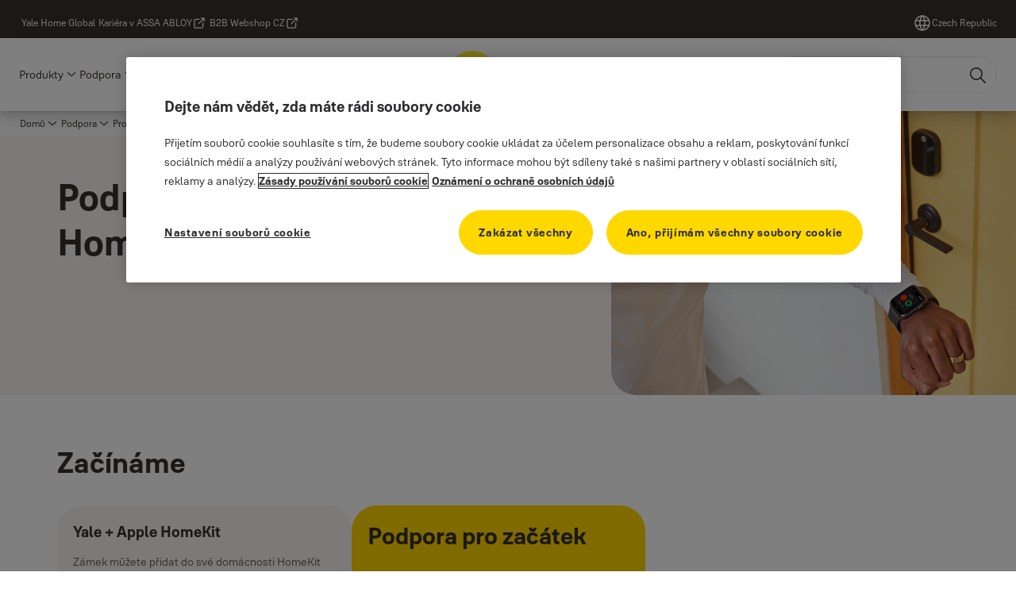

--- FILE ---
content_type: text/html; charset=utf-8
request_url: https://www.yalehome.com/cz/cz/support/product-support/apps-integrations/apple-homekit
body_size: 28098
content:
<!DOCTYPE html><html lang="cs-CZ" class="navigation-header   dropdown full-width solid " style="--device-mobile: 360px; --device-mobile-lg: 576px; --device-tablet: 768px; --device-tablet-lg: 1024px; --device-laptop: 1280px; --device-laptop-lg: 1440px; --device-desktop: 1920px; --device-desktop-lg: 2560px; --grid-extended-max-width: 2288px; --topPaddingLocalizationBar: 0px; --vh: 7.32px;"><head>
  
  <meta name="viewport" content="width=device-width, initial-scale=1">

  <link rel="preconnect" href="https://gw-assets.assaabloy.com/">

  <meta charset="UTF-8">
  <link rel="icon" href="https://www.yalehome.com/logo/Yale_Logo_Primary_Small_RGB.ico">
  <title>Integrace s Apple HomeKit | Podpora | Yale</title>
  <meta property="version" content="7f09d8d">
  <meta property="og:type" content="website">
  <meta property="og:title" content="Integrace s Apple HomeKit | Podpora">
  
    <meta name="description" content="Podpora pro vaše chytré produkty od společnosti Yale. Najdete zde odpovědi na často kladené otázky, návody a videa i tipy pro kutily.">
    <meta property="og:description" content="Podpora pro vaše chytré produkty od společnosti Yale. Najdete zde odpovědi na často kladené otázky, návody a videa i tipy pro kutily.">
  
  <meta property="og:image" content="https://gw-assets.assaabloy.com/is/image/assaabloy/1920x1080px_YaleHome_app-4">
  
    <meta property="og:url" content="https://www.yalehome.com/cz/cz/support/product-support/apps-integrations/apple-homekit">
  
  
  <meta name="template" content="general-content-page">
  
  
  
  
  
  <meta name="google-site-verification" content="1BOLW-IM4cuGb2aPYs57cxXmnGDNPYATRig89RLIJnE">

  
  <meta name="addsearch-custom-field" data-type="text" content="title=Integrace s Apple HomeKit | Podpora">
  <meta name="addsearch-custom-field" data-type="text" content="market_name=cz">
  <meta name="addsearch-custom-field" data-type="text" content="language_name=cz">
  <meta name="addsearch-custom-field" data-type="text" content="content_category=page">
  

  
  
    <link rel="canonical" href="https://www.yalehome.com/cz/cz/support/product-support/apps-integrations/apple-homekit">
    
      <link rel="alternate" hreflang="en-ae" href="https://www.yalehome.com/ae/en/support/product-support/apps-integrations/apple-homekit">
    
      <link rel="alternate" hreflang="en-bg" href="https://www.yalehome.com/bg/en/support/product-support/apps-integrations/apple-homekit">
    
      <link rel="alternate" hreflang="fi-fi" href="https://www.yalehome.com/fi/fi/support/product-support/apps-integrations/apple-homekit">
    
      <link rel="alternate" hreflang="en-in" href="https://www.yalehome.com/in/en/support/product-support/apps-integrations/apple-homekit">
    
      <link rel="alternate" hreflang="hr-hr" href="https://www.yalehome.com/hr/hr/support/product-support/apps-integrations/apple-homekit">
    
      <link rel="alternate" hreflang="he-il" href="https://www.yalehome.com/il/he/support/product-support/apps-integrations/apple-homekit">
    
      <link rel="alternate" hreflang="cs-cz" href="https://www.yalehome.com/cz/cz/support/product-support/apps-integrations/apple-homekit">
    
      <link rel="alternate" hreflang="en-hr" href="https://www.yalehome.com/hr/en/support/product-support/apps-integrations/apple-homekit">
    
      <link rel="alternate" hreflang="en-it" href="https://www.yalehome.com/it/en/support/product-support/apps-integrations/apple-homekit">
    
      <link rel="alternate" hreflang="si-si" href="https://www.yalehome.com/si/si/support/product-support/apps-integrations/apple-homekit">
    
      <link rel="alternate" hreflang="fr-be" href="https://www.yalehome.com/be/fr/support/product-support/apps-integrations/apple-homekit">
    
      <link rel="alternate" hreflang="en-kz" href="https://www.yalehome.com/kz/en/support/product-support/apps-integrations/apple-homekit">
    
      <link rel="alternate" hreflang="ro-ro" href="https://www.yalehome.com/ro/ro/support/product-support/apps-integrations/apple-homekit">
    
      <link rel="alternate" hreflang="nl-be" href="https://www.yalehome.com/be/nl/support/product-support/apps-integrations/apple-homekit">
    
      <link rel="alternate" hreflang="pl-pl" href="https://www.yalehome.com/pl/pl/support/product-support/apps-integrations/apple-homekit">
    
      <link rel="alternate" hreflang="en-ke" href="https://www.yalehome.com/ke/en/support/product-support/apps-integrations/apple-homekit">
    
      <link rel="alternate" hreflang="bg-bg" href="https://www.yalehome.com/bg/bg/support/product-support/apps-integrations/apple-homekit">
    
  


  
    
      <link rel="preload" as="image" fetchpriority="high" imagesrcset="https://gw-assets.assaabloy.com/is/image/assaabloy/1920x1080px_YaleHome_app-4:1x1?wid=2560&amp;hei=2560 1x,https://gw-assets.assaabloy.com/is/image/assaabloy/1920x1080px_YaleHome_app-4:1x1?wid=5000&amp;hei=5000 2x" href="https://gw-assets.assaabloy.com/is/image/assaabloy/1920x1080px_YaleHome_app-4:1x1?wid=2560&amp;hei=2560" media="(min-width: 1920px)">
    
      <link rel="preload" as="image" fetchpriority="high" imagesrcset="https://gw-assets.assaabloy.com/is/image/assaabloy/1920x1080px_YaleHome_app-4:1x1?wid=1920&amp;hei=1920 1x,https://gw-assets.assaabloy.com/is/image/assaabloy/1920x1080px_YaleHome_app-4:1x1?wid=3840&amp;hei=3840 2x,https://gw-assets.assaabloy.com/is/image/assaabloy/1920x1080px_YaleHome_app-4:1x1?wid=5000&amp;hei=5000 3x" href="https://gw-assets.assaabloy.com/is/image/assaabloy/1920x1080px_YaleHome_app-4:1x1?wid=1920&amp;hei=1920" media="(min-width: 1280px) and (max-width: 1919.9px)">
    
      <link rel="preload" as="image" fetchpriority="high" imagesrcset="https://gw-assets.assaabloy.com/is/image/assaabloy/1920x1080px_YaleHome_app-4:1x1?wid=1280&amp;hei=1280 1x, https://gw-assets.assaabloy.com/is/image/assaabloy/1920x1080px_YaleHome_app-4:1x1?wid=2560&amp;hei=2560 2x, https://gw-assets.assaabloy.com/is/image/assaabloy/1920x1080px_YaleHome_app-4:1x1?wid=3840&amp;hei=3840 3x" href="https://gw-assets.assaabloy.com/is/image/assaabloy/1920x1080px_YaleHome_app-4:1x1?wid=1280&amp;hei=1280" media="(min-width: 1024px) and (max-width: 1279.9px)">
    
      <link rel="preload" as="image" fetchpriority="high" imagesrcset="https://gw-assets.assaabloy.com/is/image/assaabloy/1920x1080px_YaleHome_app-4:1x1?wid=1024&amp;hei=1024 1x, https://gw-assets.assaabloy.com/is/image/assaabloy/1920x1080px_YaleHome_app-4:1x1?wid=2048&amp;hei=2048 2x, https://gw-assets.assaabloy.com/is/image/assaabloy/1920x1080px_YaleHome_app-4:1x1?wid=3072&amp;hei=3072 3x" href="https://gw-assets.assaabloy.com/is/image/assaabloy/1920x1080px_YaleHome_app-4:1x1?wid=1024&amp;hei=1024" media="(min-width: 768px) and (max-width: 1023.9px)">
    
      <link rel="preload" as="image" fetchpriority="high" imagesrcset="https://gw-assets.assaabloy.com/is/image/assaabloy/1920x1080px_YaleHome_app-4:1x1?wid=768&amp;hei=768 1x, https://gw-assets.assaabloy.com/is/image/assaabloy/1920x1080px_YaleHome_app-4:1x1?wid=1536&amp;hei=1536 2x, https://gw-assets.assaabloy.com/is/image/assaabloy/1920x1080px_YaleHome_app-4:1x1?wid=2304&amp;hei=2304 3x" href="https://gw-assets.assaabloy.com/is/image/assaabloy/1920x1080px_YaleHome_app-4:1x1?wid=768&amp;hei=768" media="(max-width: 767.9px)">
    
  

  
  
  <script async="" src="https://www.googletagmanager.com/gtm.js?id=GTM-P6G8W4L"></script><script async="" src="https://www.googletagmanager.com/gtm.js?id=GTM-WBWG4NJ"></script><script>
    if (!window.onecms) {
      window.onecms = {
        config: {
          site: {
            fadeInComponents: true,
            chinaSite: false,
            name: 'yalehome.com',
            market: 'cz',
            language: 'cz',
            homePagePath: '/cz/cz',
            translationsUrl: '/rest/api/v1/translations.json/cz/cz',
            theme: 'assa-abloy-onecms.brand.theme.yale',
            enableSessionStorageCache: true,
            sessionStorageVersion: 1768553050093
          }
        },
        clientlibs: {}
      }
    }

    window.dataLayer = window.dataLayer || [];
    window.dataLayer.push({
  "googleAnalyticsTrackingId": "UA-17355825-1",
  "matomoSiteId": "290",
  "googleAnalytics4MeasurementId": "G-Z6BWGW4FTB",
  "googleAnalyticsTrackingIdMarket": "UA-102025288-1",
  "googleAnalytics4MeasurementIdMarket": "G-4MCCK63CH5",
  "matomoSiteIdMarket": "478",
  "siteDivision": "00"
});
    window.onecms.clientlibs.vendorJsUrl = '/etc.clientlibs/assa-abloy-onecms/clientlibs-generated/webcomponents/gw-group-vendor.lc-c8758d0d91f0aa762e74306bf63e44bf-lc.js';
    window.onecms.clientlibs.cookieBannerId = '019243ef-113e-7886-a44b-98a6252bd0a3';
    window.onecms.clientlibs.enableSentry = false;
    window.onecms.clientlibs.sentrySampleRate = '0.5';
    window.onecms.clientlibs.sentryTracesSampleRate = 0.1;
    window.onecms.clientlibs.environment = 'prod';
    window.onecms.clientlibs.isPublish = true;
    window.onecms.clientlibs.centralGtmContainerId = 'GTM-WBWG4NJ';
    window.onecms.clientlibs.featureFlagDivisionGtmPublish = true;
    window.onecms.clientlibs.divisionGtmContainerId = 'GTM-P6G8W4L';
    window.onecms.clientlibs.trackingEnabled = true;
    window.onecms.clientlibs.pageTracked = true;
    window.onecms.clientlibs.videoViewerScriptUrl = "https://gw-assets.assaabloy.com/s7viewers/html5/js/VideoViewer.js";
    window.onecms.clientlibs.interactiveImageScriptUrl = "https://gw-assets.assaabloy.com/s7viewers/html5/js/InteractiveImage.js";
  </script>
  

  
  
    
  
    <script defer="" src="/etc.clientlibs/assa-abloy-onecms/clientlibs/onecms-script-loader.lc-a0ba371bb76eda5838d458b576137ed7-lc.min.js"></script>

  

  
  
  

  
  

  
  
    <link rel="stylesheet" href="/etc.clientlibs/assa-abloy-onecms/clientlibs-generated/themes/global.lc-29ccfeae8fd9bff7620687abbcd84cc2-lc.min.css" type="text/css">
<link rel="stylesheet" href="/etc.clientlibs/assa-abloy-onecms/clientlibs-generated/themes/yale.lc-5f0a03ed75a37f8b991a1e66560bbed4-lc.min.css" type="text/css">

  


  <style>
    :root{
  --font-family-body:Yale Solis;--font-family-heading:Yale Solis;
}

  </style>
  <style>
    
  </style>
  


  
  
  
    <link rel="stylesheet" href="/etc.clientlibs/assa-abloy-onecms/components/structure/page/v1/page/clientlibs/header-offset-ssr-variables.lc-af567384b6afc7df0896c6eff7f36e56-lc.min.css" type="text/css">

  


  
  
    <link rel="stylesheet" href="/etc.clientlibs/assa-abloy-onecms/components/content/webcomponents/gw-group-hero/v1/gw-group-hero/clientlibs/half-width.lc-05664f5c2b84edf6ac6d87a6ef6160b0-lc.min.css" type="text/css">

  


  
  

  

  



  
    <link rel="stylesheet" href="/etc.clientlibs/assa-abloy-onecms/clientlibs/grid.lc-5334516a308a40e7dd7b3c7a8ae96960-lc.min.css" type="text/css">

  


  
    
    

    

    
    
    

  

  
  <script src="https://www.yalehome.com/static-content/gw_geo_na/gw_geo_na_0fc124a5b26673800ce35b0a972a7a004b4cd131.js" type="text/javascript">
</script>


  <script type="application/ld+json">
    {"@context":"https://schema.org","@type":"BreadcrumbList","itemListElement":[{"position":1,"@type":"ListItem","name":"Domů","item":"https://www.yalehome.com/cz/cz"},{"position":2,"@type":"ListItem","name":"Podpora","item":"https://www.yalehome.com/cz/cz/support"},{"position":3,"@type":"ListItem","name":"Produkty","item":"https://www.yalehome.com/cz/cz/support/product-support"},{"position":4,"@type":"ListItem","name":"Aplikace a integrace","item":"https://www.yalehome.com/cz/cz/support/product-support/apps-integrations"},{"position":5,"@type":"ListItem","name":"Apple HomeKit"}]}
  </script>
  
<script async="" src="/etc.clientlibs/assa-abloy-onecms/clientlibs-generated/webcomponents/gw-group-wc-dependencies/resources/_d.webcomponents-ce.js"></script><script async="" src="/etc.clientlibs/assa-abloy-onecms/clientlibs-generated/webcomponents/gw-group-wc-dependencies/resources/_e.custom-elements-es5-adapter.js"></script><style data-styled="active" data-styled-version="5.3.6"></style><style data-styled="active" data-styled-version="5.3.6"></style><style data-styled="active" data-styled-version="5.3.6"></style><style data-styled="active" data-styled-version="5.3.6"></style><style data-styled="active" data-styled-version="5.3.6"></style></head>
<body class="content-page page basicpage aa-light-theme" id="content-page-2553132e4c" data-theme="light">



  




  



  


    
        
            <div class="toast gw-group-toast">

<gw-group-toast id="gw-group-toast-22866cafd7" data-client-lib="/etc.clientlibs/assa-abloy-onecms/clientlibs-generated/webcomponents/gw-group-toast.lc-187d3936fc18dfe367e4db98bd23bfa1-lc.js"><div data-addsearch="exclude" aria-disabled="true" aria-label="" class="styles__Toast-sc-6j63c8-1 jFzVqZ toast-message-wrapper"><div data-addsearch="exclude" class="styles__Text-sc-6j63c8-0 bVYyKt label-sm"></div></div></gw-group-toast>


</div>

        
    
        
            <div class="header header-includer"><div class="site-header">
  <div class="site-header--nav-bar">
  



  <gw-group-nav-header data-client-lib="/etc.clientlibs/assa-abloy-onecms/clientlibs-generated/webcomponents/gw-group-nav-header.lc-1d92492a3819d9c9ef5f46563e374d3d-lc.js" content="[base64]/[base64]/[base64]"><header class="styles__Header-sc-z2fkzf-4 gFclYc"><div id="a11y-skip-link" tabindex="0"><a href="#a11y-skip-link-target" class="styles__SkipLink-sc-z2fkzf-3 gsFJOs">jumpToMainContent</a></div><section class="styles__Topbar-sc-1hzxovh-1 eTryn topbar"></section><div class="styles__Wrapper-sc-z2fkzf-0 gRutnU"><section class="styles__PrimaryNavigation-sc-z2fkzf-1 dEmSaK primary-navigation"><div class="styles__Navigation-sc-x3fycp-0 bWUyaF nav-bar__navigation"><div class="styles__Menu-sc-x3fycp-1 gjkLMg"><button id="gw-group-nav-menu" aria-expanded="false" tabindex="0" class="styles__HamburgerButton-sc-gappku-0 hzYBsL hamburger-menu-button label-md" aria-haspopup="true" aria-controls="hamburger-menu"><div class="styles__HamburgerIcon-sc-gappku-2 iehzkx  hamburger-menu-button" role="presentation"><span class="hamburger-menu-button"></span><span class="hamburger-menu-button"></span><span class="hamburger-menu-button"></span></div><label class="styles__MenuLabel-sc-gappku-1 keTNqZ hamburger-menu-button sr-only">Nabídka</label></button><nav aria-label="Hlavní nabídka" class="styles__TopNavigation-sc-khrlvi-1 ksMHTH"></nav></div><div hidden="" style="position: absolute; pointer-events: none; z-index: 999; opacity: 0; transform: translateY(-16px); overflow: initial;"><div id="hamburger-menu" class="styles__HamburgerMenu-sc-1k5lid8-0 fGXaOn"><nav aria-labelledby="gw-group-nav-menu" class="styles__HamburgerNavigation-sc-1k5lid8-1 gblgCQ"><div class="styles__MobileNavigation-sc-1krcsdf-0 iVcejX"><div id="mobile-subnavigation-menu-7b91f62a71" class="styles__SubNavigation-sc-1m33sy9-0 kyWyHs"><div class="button aem-ie__cta"><button class="styles__Button-sc-18sij4a-0 bMXnuW styles__BackButton-sc-1m33sy9-1 jIUdFH label-lg" aria-label="Vrátit se" id="2022a61b-0a53-4b5f-b0aa-1dfa5677b2fd" role="button" data-variant="default"><svg role="presentation" class="styles__Icon-sc-1u0rbjk-0 fivoSa leading-icon external " width="24" height="24" viewBox="0 0 24 24" fill="none" xmlns="http://www.w3.org/2000/svg"><path d="M13.0323 19.0001C12.8361 19.0001 12.64 18.9275 12.4852 18.7719C12.1858 18.4711 12.1858 17.9732 12.4852 17.6724L17.3574 12.7767H4.77419C4.35097 12.7767 4 12.424 4 11.9988C4 11.5735 4.35097 11.2208 4.77419 11.2208H17.3574L12.4852 6.32512C12.1858 6.02432 12.1858 5.52645 12.4852 5.22566C12.7845 4.92486 13.28 4.92486 13.5794 5.22566L19.7729 11.449C19.8452 11.5216 19.9071 11.6046 19.9381 11.698C19.9794 11.7913 20 11.895 20 11.9988C20 12.1025 19.9794 12.2062 19.9381 12.2996C19.8968 12.3929 19.8452 12.4759 19.7729 12.5485L13.5794 18.7719C13.4245 18.9275 13.2284 19.0001 13.0323 19.0001Z" fill="#1A1A1A"></path></svg><span id="0f6bc1ca-961f-46cb-84a4-98d81e0d3c84" class="styles__Label-sc-18sij4a-1 jKMGzI styles__BackButton-sc-1m33sy9-1 jIUdFH label-lg ">Vrátit se</span></button></div><div class="styles__Menu-sc-1m33sy9-2 hpOFDI"><nav class="styles__TreeNavigation-sc-16eevtj-0 cpUXTX"><ul class="styles__List-sc-16eevtj-1 eJajLR"><li class="styles__ListItem-sc-16eevtj-2 ecezKi label-md"><div class="styles__Foldout-sc-1ar05l2-1 dBIzLS"><div class="styles__FoldoutButton-sc-1ar05l2-2 efCIZc" tabindex="-1"><div class="styles__Head-sc-1ar05l2-3 jMCmqo"><div class="styles__Title-sc-1ar05l2-0 jFQhGF"><a href="https://www.yalehome.com/cz/cz/support/product-support" aria-label="Produkty" tabindex="0" aria-current="page">Produkty</a></div><button tabindex="0" aria-label="Produkty" aria-expanded="true" aria-controls="cb17c98b-31f6-4d7e-b1ee-9c6c5203f582" class="styles__FoldoutButtonIconWrapper-sc-1ar05l2-5 jvpuXd"><div class="sc-gswNZR hSoMdN"><svg role="presentation" class="styles__Icon-sc-1u0rbjk-0 fivoSa chevron " width="24" height="24" viewBox="0 0 24 24" fill="none" xmlns="http://www.w3.org/2000/svg"><path d="M12 15C12.1971 15 12.3942 14.9346 12.5498 14.7946L18.7744 9.19273C19.0752 8.92197 19.0752 8.47382 18.7744 8.20307C18.4735 7.93231 17.9755 7.93231 17.6747 8.20307L12 13.3101L6.32531 8.20307C6.02445 7.93231 5.52649 7.93231 5.22564 8.20307C4.92479 8.47382 4.92479 8.92197 5.22564 9.19273L11.4502 14.7946C11.6058 14.9346 11.8029 15 12 15Z" fill="#1A1A1A"></path></svg></div></button></div></div><div class="sc-bcXHqe lgpqxq" style="height: auto;"><ul class="styles__List-sc-16eevtj-1 eJajLR"><li class="styles__ListItem-sc-16eevtj-2 ecezKi"><div class="button aem-ie__cta"><a class="styles__Button-sc-18sij4a-0 hSUEYJ label-sm" aria-label="Chytré dveřní zámky " id="3353dbcb-ff51-418a-ba37-a2fdb8f6f1e1" role="link" href="https://www.yalehome.com/cz/cz/support/product-support/smart-locks" target="_self" rel="" tabindex="-1" data-variant="text"><span id="2aa72a50-a5d9-4b97-a09e-46fc1387a020" class="styles__Label-sc-18sij4a-1 fcDSKM label-sm ">Chytré dveřní zámky </span><svg role="presentation" class="styles__Icon-sc-1u0rbjk-0 fivoSa  " width="24" height="24" viewBox="0 0 24 24" fill="none" xmlns="http://www.w3.org/2000/svg"><path d="M13.0323 19.0001C12.8361 19.0001 12.64 18.9275 12.4852 18.7719C12.1858 18.4711 12.1858 17.9732 12.4852 17.6724L17.3574 12.7767H4.77419C4.35097 12.7767 4 12.424 4 11.9988C4 11.5735 4.35097 11.2208 4.77419 11.2208H17.3574L12.4852 6.32512C12.1858 6.02432 12.1858 5.52645 12.4852 5.22566C12.7845 4.92486 13.28 4.92486 13.5794 5.22566L19.7729 11.449C19.8452 11.5216 19.9071 11.6046 19.9381 11.698C19.9794 11.7913 20 11.895 20 11.9988C20 12.1025 19.9794 12.2062 19.9381 12.2996C19.8968 12.3929 19.8452 12.4759 19.7729 12.5485L13.5794 18.7719C13.4245 18.9275 13.2284 19.0001 13.0323 19.0001Z" fill="#1A1A1A"></path></svg></a></div></li><li class="styles__ListItem-sc-16eevtj-2 ecezKi"><div class="button aem-ie__cta"><a class="styles__Button-sc-18sij4a-0 hSUEYJ label-sm" aria-label="Příslušenství zámků Yale Smart Lock" id="7c8b1bce-4bdb-4261-95d2-516bedc2b938" role="link" href="https://www.yalehome.com/cz/cz/support/product-support/smart-lock-accessories" target="_self" rel="" tabindex="-1" data-variant="text"><span id="d5ee79d8-f207-49b8-aac5-342a7ceab7ef" class="styles__Label-sc-18sij4a-1 fcDSKM label-sm ">Příslušenství zámků Yale Smart Lock</span><svg role="presentation" class="styles__Icon-sc-1u0rbjk-0 fivoSa  " width="24" height="24" viewBox="0 0 24 24" fill="none" xmlns="http://www.w3.org/2000/svg"><path d="M13.0323 19.0001C12.8361 19.0001 12.64 18.9275 12.4852 18.7719C12.1858 18.4711 12.1858 17.9732 12.4852 17.6724L17.3574 12.7767H4.77419C4.35097 12.7767 4 12.424 4 11.9988C4 11.5735 4.35097 11.2208 4.77419 11.2208H17.3574L12.4852 6.32512C12.1858 6.02432 12.1858 5.52645 12.4852 5.22566C12.7845 4.92486 13.28 4.92486 13.5794 5.22566L19.7729 11.449C19.8452 11.5216 19.9071 11.6046 19.9381 11.698C19.9794 11.7913 20 11.895 20 11.9988C20 12.1025 19.9794 12.2062 19.9381 12.2996C19.8968 12.3929 19.8452 12.4759 19.7729 12.5485L13.5794 18.7719C13.4245 18.9275 13.2284 19.0001 13.0323 19.0001Z" fill="#1A1A1A"></path></svg></a></div></li><li class="styles__ListItem-sc-16eevtj-2 ecezKi"><div class="button aem-ie__cta"><a class="styles__Button-sc-18sij4a-0 hSUEYJ label-sm" aria-label="Chytré alarmy" id="75d99ab0-5c0c-48a8-aa4c-d61ee20b276f" role="link" href="https://www.yalehome.com/cz/cz/support/product-support/smart-alarms" target="_self" rel="" tabindex="-1" data-variant="text"><span id="88d446d1-2e54-4309-ae8d-7604ce44283b" class="styles__Label-sc-18sij4a-1 fcDSKM label-sm ">Chytré alarmy</span><svg role="presentation" class="styles__Icon-sc-1u0rbjk-0 fivoSa  " width="24" height="24" viewBox="0 0 24 24" fill="none" xmlns="http://www.w3.org/2000/svg"><path d="M13.0323 19.0001C12.8361 19.0001 12.64 18.9275 12.4852 18.7719C12.1858 18.4711 12.1858 17.9732 12.4852 17.6724L17.3574 12.7767H4.77419C4.35097 12.7767 4 12.424 4 11.9988C4 11.5735 4.35097 11.2208 4.77419 11.2208H17.3574L12.4852 6.32512C12.1858 6.02432 12.1858 5.52645 12.4852 5.22566C12.7845 4.92486 13.28 4.92486 13.5794 5.22566L19.7729 11.449C19.8452 11.5216 19.9071 11.6046 19.9381 11.698C19.9794 11.7913 20 11.895 20 11.9988C20 12.1025 19.9794 12.2062 19.9381 12.2996C19.8968 12.3929 19.8452 12.4759 19.7729 12.5485L13.5794 18.7719C13.4245 18.9275 13.2284 19.0001 13.0323 19.0001Z" fill="#1A1A1A"></path></svg></a></div></li><li class="styles__ListItem-sc-16eevtj-2 ecezKi"><div class="button aem-ie__cta"><a class="styles__Button-sc-18sij4a-0 hSUEYJ label-sm" aria-label="Chytré kamery" id="8ebbda23-e7c0-4bdc-863f-79ae09803b1f" role="link" href="https://www.yalehome.com/cz/cz/support/product-support/smart-camera" target="_self" rel="" tabindex="-1" data-variant="text"><span id="54069531-2bae-436a-b346-0fca9755a333" class="styles__Label-sc-18sij4a-1 fcDSKM label-sm ">Chytré kamery</span><svg role="presentation" class="styles__Icon-sc-1u0rbjk-0 fivoSa  " width="24" height="24" viewBox="0 0 24 24" fill="none" xmlns="http://www.w3.org/2000/svg"><path d="M13.0323 19.0001C12.8361 19.0001 12.64 18.9275 12.4852 18.7719C12.1858 18.4711 12.1858 17.9732 12.4852 17.6724L17.3574 12.7767H4.77419C4.35097 12.7767 4 12.424 4 11.9988C4 11.5735 4.35097 11.2208 4.77419 11.2208H17.3574L12.4852 6.32512C12.1858 6.02432 12.1858 5.52645 12.4852 5.22566C12.7845 4.92486 13.28 4.92486 13.5794 5.22566L19.7729 11.449C19.8452 11.5216 19.9071 11.6046 19.9381 11.698C19.9794 11.7913 20 11.895 20 11.9988C20 12.1025 19.9794 12.2062 19.9381 12.2996C19.8968 12.3929 19.8452 12.4759 19.7729 12.5485L13.5794 18.7719C13.4245 18.9275 13.2284 19.0001 13.0323 19.0001Z" fill="#1A1A1A"></path></svg></a></div></li><li class="styles__ListItem-sc-16eevtj-2 iQBdWu"><div class="button aem-ie__cta"><a class="styles__Button-sc-18sij4a-0 hSUEYJ label-sm" aria-label="Aplikace a integrace" id="31af43f1-2067-4530-b610-9420478c9110" role="link" href="https://www.yalehome.com/cz/cz/support/product-support/apps-integrations" target="_self" rel="" tabindex="-1" data-variant="text"><span id="5223629e-b449-4743-a8f1-e15ea306bdbe" class="styles__Label-sc-18sij4a-1 fcDSKM label-sm ">Aplikace a integrace</span><svg role="presentation" class="styles__Icon-sc-1u0rbjk-0 fivoSa  " width="24" height="24" viewBox="0 0 24 24" fill="none" xmlns="http://www.w3.org/2000/svg"><path d="M13.0323 19.0001C12.8361 19.0001 12.64 18.9275 12.4852 18.7719C12.1858 18.4711 12.1858 17.9732 12.4852 17.6724L17.3574 12.7767H4.77419C4.35097 12.7767 4 12.424 4 11.9988C4 11.5735 4.35097 11.2208 4.77419 11.2208H17.3574L12.4852 6.32512C12.1858 6.02432 12.1858 5.52645 12.4852 5.22566C12.7845 4.92486 13.28 4.92486 13.5794 5.22566L19.7729 11.449C19.8452 11.5216 19.9071 11.6046 19.9381 11.698C19.9794 11.7913 20 11.895 20 11.9988C20 12.1025 19.9794 12.2062 19.9381 12.2996C19.8968 12.3929 19.8452 12.4759 19.7729 12.5485L13.5794 18.7719C13.4245 18.9275 13.2284 19.0001 13.0323 19.0001Z" fill="#1A1A1A"></path></svg></a></div></li><li class="styles__ListItem-sc-16eevtj-2 ecezKi"><div class="button aem-ie__cta"><a class="styles__Button-sc-18sij4a-0 hSUEYJ label-sm" aria-label="Sejfy " id="7ddbf2b2-f5c8-4a76-ab21-c422ad576fbb" role="link" href="https://www.yalehome.com/cz/cz/support/product-support/safes" target="_self" rel="" tabindex="-1" data-variant="text"><span id="473c7662-8ff7-41eb-a74f-2e5a136e12e8" class="styles__Label-sc-18sij4a-1 fcDSKM label-sm ">Sejfy </span><svg role="presentation" class="styles__Icon-sc-1u0rbjk-0 fivoSa  " width="24" height="24" viewBox="0 0 24 24" fill="none" xmlns="http://www.w3.org/2000/svg"><path d="M13.0323 19.0001C12.8361 19.0001 12.64 18.9275 12.4852 18.7719C12.1858 18.4711 12.1858 17.9732 12.4852 17.6724L17.3574 12.7767H4.77419C4.35097 12.7767 4 12.424 4 11.9988C4 11.5735 4.35097 11.2208 4.77419 11.2208H17.3574L12.4852 6.32512C12.1858 6.02432 12.1858 5.52645 12.4852 5.22566C12.7845 4.92486 13.28 4.92486 13.5794 5.22566L19.7729 11.449C19.8452 11.5216 19.9071 11.6046 19.9381 11.698C19.9794 11.7913 20 11.895 20 11.9988C20 12.1025 19.9794 12.2062 19.9381 12.2996C19.8968 12.3929 19.8452 12.4759 19.7729 12.5485L13.5794 18.7719C13.4245 18.9275 13.2284 19.0001 13.0323 19.0001Z" fill="#1A1A1A"></path></svg></a></div></li><li class="styles__ListItem-sc-16eevtj-2 ecezKi"><div class="button aem-ie__cta"><a class="styles__Button-sc-18sij4a-0 hSUEYJ label-sm" aria-label="Další informace o produktu" id="1995d48b-5802-4499-b0d0-67a0434a7787" role="link" href="https://www.yalehome.com/cz/cz/support/product-support/other-product-info" target="_self" rel="" tabindex="-1" data-variant="text"><span id="bf1f867c-e3d3-4cf2-8118-124cb8063d37" class="styles__Label-sc-18sij4a-1 fcDSKM label-sm ">Další informace o produktu</span><svg role="presentation" class="styles__Icon-sc-1u0rbjk-0 fivoSa  " width="24" height="24" viewBox="0 0 24 24" fill="none" xmlns="http://www.w3.org/2000/svg"><path d="M13.0323 19.0001C12.8361 19.0001 12.64 18.9275 12.4852 18.7719C12.1858 18.4711 12.1858 17.9732 12.4852 17.6724L17.3574 12.7767H4.77419C4.35097 12.7767 4 12.424 4 11.9988C4 11.5735 4.35097 11.2208 4.77419 11.2208H17.3574L12.4852 6.32512C12.1858 6.02432 12.1858 5.52645 12.4852 5.22566C12.7845 4.92486 13.28 4.92486 13.5794 5.22566L19.7729 11.449C19.8452 11.5216 19.9071 11.6046 19.9381 11.698C19.9794 11.7913 20 11.895 20 11.9988C20 12.1025 19.9794 12.2062 19.9381 12.2996C19.8968 12.3929 19.8452 12.4759 19.7729 12.5485L13.5794 18.7719C13.4245 18.9275 13.2284 19.0001 13.0323 19.0001Z" fill="#1A1A1A"></path></svg></a></div></li></ul></div></div></li><li class="styles__ListItem-sc-16eevtj-2 ecezKi label-md"><div class="styles__Foldout-sc-1ar05l2-1 dBIzLS"><div class="styles__FoldoutButton-sc-1ar05l2-2 efCIZc" tabindex="-1"><div class="styles__Head-sc-1ar05l2-3 jMCmqo"><div class="styles__Title-sc-1ar05l2-0 jFQhGF"><a href="https://www.yalehome.com/cz/cz/support/general-info-faq" aria-label="Často kladené otázky" tabindex="0" aria-current="page">Často kladené otázky</a></div><button tabindex="0" aria-label="Často kladené otázky" aria-expanded="false" aria-controls="b48d3edf-aca8-41a0-b8a0-d481466f6b1c" class="styles__FoldoutButtonIconWrapper-sc-1ar05l2-5 jvpuXd"><div class="sc-gswNZR gHFcqk"><svg role="presentation" class="styles__Icon-sc-1u0rbjk-0 fivoSa chevron " width="24" height="24" viewBox="0 0 24 24" fill="none" xmlns="http://www.w3.org/2000/svg"><path d="M12 15C12.1971 15 12.3942 14.9346 12.5498 14.7946L18.7744 9.19273C19.0752 8.92197 19.0752 8.47382 18.7744 8.20307C18.4735 7.93231 17.9755 7.93231 17.6747 8.20307L12 13.3101L6.32531 8.20307C6.02445 7.93231 5.52649 7.93231 5.22564 8.20307C4.92479 8.47382 4.92479 8.92197 5.22564 9.19273L11.4502 14.7946C11.6058 14.9346 11.8029 15 12 15Z" fill="#1A1A1A"></path></svg></div></button></div></div><div class="sc-bcXHqe lgpqxq" style="height: 0px;"><ul class="styles__List-sc-16eevtj-1 eJajLR"><li class="styles__ListItem-sc-16eevtj-2 ecezKi"><div class="button aem-ie__cta"><a class="styles__Button-sc-18sij4a-0 hSUEYJ label-sm" aria-label="Aktualizace firmwaru zámku" id="53260977-224a-4c97-9d13-2701ed3e2c45" role="link" href="https://www.yalehome.com/cz/cz/support/general-info-faq/updating-lock-firmware" target="_self" rel="" tabindex="-1" data-variant="text"><span id="d33bd41c-5487-4e41-83e6-ff9193a19098" class="styles__Label-sc-18sij4a-1 fcDSKM label-sm ">Aktualizace firmwaru zámku</span><svg role="presentation" class="styles__Icon-sc-1u0rbjk-0 fivoSa  " width="24" height="24" viewBox="0 0 24 24" fill="none" xmlns="http://www.w3.org/2000/svg"><path d="M13.0323 19.0001C12.8361 19.0001 12.64 18.9275 12.4852 18.7719C12.1858 18.4711 12.1858 17.9732 12.4852 17.6724L17.3574 12.7767H4.77419C4.35097 12.7767 4 12.424 4 11.9988C4 11.5735 4.35097 11.2208 4.77419 11.2208H17.3574L12.4852 6.32512C12.1858 6.02432 12.1858 5.52645 12.4852 5.22566C12.7845 4.92486 13.28 4.92486 13.5794 5.22566L19.7729 11.449C19.8452 11.5216 19.9071 11.6046 19.9381 11.698C19.9794 11.7913 20 11.895 20 11.9988C20 12.1025 19.9794 12.2062 19.9381 12.2996C19.8968 12.3929 19.8452 12.4759 19.7729 12.5485L13.5794 18.7719C13.4245 18.9275 13.2284 19.0001 13.0323 19.0001Z" fill="#1A1A1A"></path></svg></a></div></li></ul></div></div></li><li class="styles__ListItem-sc-16eevtj-2 ecezKi label-md"><div class="styles__Foldout-sc-1ar05l2-1 dBIzLS"><div class="styles__FoldoutButton-sc-1ar05l2-2 efCIZc" tabindex="-1"><div class="styles__Head-sc-1ar05l2-3 jMCmqo"><div class="styles__Title-sc-1ar05l2-0 jFQhGF"><a href="https://www.yalehome.com/cz/cz/support/download-center" aria-label="Centrum stahování" tabindex="0" aria-current="page">Centrum stahování</a></div><button tabindex="0" aria-label="Centrum stahování" aria-expanded="false" aria-controls="0a8dfcc6-f1b9-42bb-a658-e47fcedc74b8" class="styles__FoldoutButtonIconWrapper-sc-1ar05l2-5 jvpuXd"><div class="sc-gswNZR gHFcqk"><svg role="presentation" class="styles__Icon-sc-1u0rbjk-0 fivoSa chevron " width="24" height="24" viewBox="0 0 24 24" fill="none" xmlns="http://www.w3.org/2000/svg"><path d="M12 15C12.1971 15 12.3942 14.9346 12.5498 14.7946L18.7744 9.19273C19.0752 8.92197 19.0752 8.47382 18.7744 8.20307C18.4735 7.93231 17.9755 7.93231 17.6747 8.20307L12 13.3101L6.32531 8.20307C6.02445 7.93231 5.52649 7.93231 5.22564 8.20307C4.92479 8.47382 4.92479 8.92197 5.22564 9.19273L11.4502 14.7946C11.6058 14.9346 11.8029 15 12 15Z" fill="#1A1A1A"></path></svg></div></button></div></div><div class="sc-bcXHqe lgpqxq" style="height: 0px;"><ul class="styles__List-sc-16eevtj-1 eJajLR"><li class="styles__ListItem-sc-16eevtj-2 ecezKi"><div class="button aem-ie__cta"><a class="styles__Button-sc-18sij4a-0 hSUEYJ label-sm" aria-label="Manuály k produktům" id="a501c2d8-ab38-45d8-beed-cfca9513e078" role="link" href="https://www.yalehome.com/cz/cz/support/download-center/product-manuals" target="_self" rel="" tabindex="-1" data-variant="text"><span id="2f468d70-bd6a-497b-b970-66bdd118c151" class="styles__Label-sc-18sij4a-1 fcDSKM label-sm ">Manuály k produktům</span><svg role="presentation" class="styles__Icon-sc-1u0rbjk-0 fivoSa  " width="24" height="24" viewBox="0 0 24 24" fill="none" xmlns="http://www.w3.org/2000/svg"><path d="M13.0323 19.0001C12.8361 19.0001 12.64 18.9275 12.4852 18.7719C12.1858 18.4711 12.1858 17.9732 12.4852 17.6724L17.3574 12.7767H4.77419C4.35097 12.7767 4 12.424 4 11.9988C4 11.5735 4.35097 11.2208 4.77419 11.2208H17.3574L12.4852 6.32512C12.1858 6.02432 12.1858 5.52645 12.4852 5.22566C12.7845 4.92486 13.28 4.92486 13.5794 5.22566L19.7729 11.449C19.8452 11.5216 19.9071 11.6046 19.9381 11.698C19.9794 11.7913 20 11.895 20 11.9988C20 12.1025 19.9794 12.2062 19.9381 12.2996C19.8968 12.3929 19.8452 12.4759 19.7729 12.5485L13.5794 18.7719C13.4245 18.9275 13.2284 19.0001 13.0323 19.0001Z" fill="#1A1A1A"></path></svg></a></div></li><li class="styles__ListItem-sc-16eevtj-2 ecezKi"><div class="button aem-ie__cta"><a class="styles__Button-sc-18sij4a-0 hSUEYJ label-sm" aria-label="Prohlášení o vlastnostech" id="a78ce001-e39a-4dda-8863-42a6f44e5679" role="link" href="https://www.yalehome.com/cz/cz/support/download-center/dop" target="_self" rel="" tabindex="-1" data-variant="text"><span id="d400bb29-0402-4a6a-9637-7be0bbc6c784" class="styles__Label-sc-18sij4a-1 fcDSKM label-sm ">Prohlášení o vlastnostech</span><svg role="presentation" class="styles__Icon-sc-1u0rbjk-0 fivoSa  " width="24" height="24" viewBox="0 0 24 24" fill="none" xmlns="http://www.w3.org/2000/svg"><path d="M13.0323 19.0001C12.8361 19.0001 12.64 18.9275 12.4852 18.7719C12.1858 18.4711 12.1858 17.9732 12.4852 17.6724L17.3574 12.7767H4.77419C4.35097 12.7767 4 12.424 4 11.9988C4 11.5735 4.35097 11.2208 4.77419 11.2208H17.3574L12.4852 6.32512C12.1858 6.02432 12.1858 5.52645 12.4852 5.22566C12.7845 4.92486 13.28 4.92486 13.5794 5.22566L19.7729 11.449C19.8452 11.5216 19.9071 11.6046 19.9381 11.698C19.9794 11.7913 20 11.895 20 11.9988C20 12.1025 19.9794 12.2062 19.9381 12.2996C19.8968 12.3929 19.8452 12.4759 19.7729 12.5485L13.5794 18.7719C13.4245 18.9275 13.2284 19.0001 13.0323 19.0001Z" fill="#1A1A1A"></path></svg></a></div></li><li class="styles__ListItem-sc-16eevtj-2 ecezKi"><div class="button aem-ie__cta"><a class="styles__Button-sc-18sij4a-0 hSUEYJ label-sm" aria-label="Open source software" id="c67f9f26-463e-4e16-aa0b-8f8548ad0fe0" role="link" href="https://www.yalehome.com/cz/cz/support/download-center/open-source-software" target="_self" rel="" tabindex="-1" data-variant="text"><span id="45251098-2265-4c82-ae29-824e7b2b6b9a" class="styles__Label-sc-18sij4a-1 fcDSKM label-sm ">Open source software</span><svg role="presentation" class="styles__Icon-sc-1u0rbjk-0 fivoSa  " width="24" height="24" viewBox="0 0 24 24" fill="none" xmlns="http://www.w3.org/2000/svg"><path d="M13.0323 19.0001C12.8361 19.0001 12.64 18.9275 12.4852 18.7719C12.1858 18.4711 12.1858 17.9732 12.4852 17.6724L17.3574 12.7767H4.77419C4.35097 12.7767 4 12.424 4 11.9988C4 11.5735 4.35097 11.2208 4.77419 11.2208H17.3574L12.4852 6.32512C12.1858 6.02432 12.1858 5.52645 12.4852 5.22566C12.7845 4.92486 13.28 4.92486 13.5794 5.22566L19.7729 11.449C19.8452 11.5216 19.9071 11.6046 19.9381 11.698C19.9794 11.7913 20 11.895 20 11.9988C20 12.1025 19.9794 12.2062 19.9381 12.2996C19.8968 12.3929 19.8452 12.4759 19.7729 12.5485L13.5794 18.7719C13.4245 18.9275 13.2284 19.0001 13.0323 19.0001Z" fill="#1A1A1A"></path></svg></a></div></li><li class="styles__ListItem-sc-16eevtj-2 ecezKi"><div class="button aem-ie__cta"><a class="styles__Button-sc-18sij4a-0 hSUEYJ label-sm" aria-label="Zákonná záruka" id="f08a877a-5c7f-4981-8e17-cdd61aebbb27" role="link" href="https://www.yalehome.com/cz/cz/support/download-center/legal-guarantee" target="_self" rel="" tabindex="-1" data-variant="text"><span id="796a07c5-a764-4b9e-9e35-bece6d694911" class="styles__Label-sc-18sij4a-1 fcDSKM label-sm ">Zákonná záruka</span><svg role="presentation" class="styles__Icon-sc-1u0rbjk-0 fivoSa  " width="24" height="24" viewBox="0 0 24 24" fill="none" xmlns="http://www.w3.org/2000/svg"><path d="M13.0323 19.0001C12.8361 19.0001 12.64 18.9275 12.4852 18.7719C12.1858 18.4711 12.1858 17.9732 12.4852 17.6724L17.3574 12.7767H4.77419C4.35097 12.7767 4 12.424 4 11.9988C4 11.5735 4.35097 11.2208 4.77419 11.2208H17.3574L12.4852 6.32512C12.1858 6.02432 12.1858 5.52645 12.4852 5.22566C12.7845 4.92486 13.28 4.92486 13.5794 5.22566L19.7729 11.449C19.8452 11.5216 19.9071 11.6046 19.9381 11.698C19.9794 11.7913 20 11.895 20 11.9988C20 12.1025 19.9794 12.2062 19.9381 12.2996C19.8968 12.3929 19.8452 12.4759 19.7729 12.5485L13.5794 18.7719C13.4245 18.9275 13.2284 19.0001 13.0323 19.0001Z" fill="#1A1A1A"></path></svg></a></div></li></ul></div></div></li><li class="styles__ListItem-sc-16eevtj-2 ecezKi label-md"><div class="styles__Foldout-sc-1ar05l2-1 dBIzLS"><div class="styles__FoldoutButton-sc-1ar05l2-2 efCIZc" tabindex="-1"><div class="styles__Head-sc-1ar05l2-3 jMCmqo"><div class="styles__Title-sc-1ar05l2-0 jFQhGF"><a href="https://www.yalehome.com/cz/cz/support/videos" aria-label="Videa" tabindex="0" aria-current="page">Videa</a></div><button tabindex="0" aria-label="Videa" aria-expanded="false" aria-controls="dc9c1530-d9f6-4b8d-9fc8-054fd8e5be04" class="styles__FoldoutButtonIconWrapper-sc-1ar05l2-5 jvpuXd"><div class="sc-gswNZR gHFcqk"><svg role="presentation" class="styles__Icon-sc-1u0rbjk-0 fivoSa chevron " width="24" height="24" viewBox="0 0 24 24" fill="none" xmlns="http://www.w3.org/2000/svg"><path d="M12 15C12.1971 15 12.3942 14.9346 12.5498 14.7946L18.7744 9.19273C19.0752 8.92197 19.0752 8.47382 18.7744 8.20307C18.4735 7.93231 17.9755 7.93231 17.6747 8.20307L12 13.3101L6.32531 8.20307C6.02445 7.93231 5.52649 7.93231 5.22564 8.20307C4.92479 8.47382 4.92479 8.92197 5.22564 9.19273L11.4502 14.7946C11.6058 14.9346 11.8029 15 12 15Z" fill="#1A1A1A"></path></svg></div></button></div></div><div class="sc-bcXHqe lgpqxq" style="height: 0px;"><ul class="styles__List-sc-16eevtj-1 eJajLR"><li class="styles__ListItem-sc-16eevtj-2 ecezKi"><div class="button aem-ie__cta"><a class="styles__Button-sc-18sij4a-0 hSUEYJ label-sm" aria-label="Chytrý zámek Yale Linus® L2" id="5da6bd26-dec5-4d7e-9fb4-13f235fbe297" role="link" href="https://www.yalehome.com/cz/cz/support/videos/yale-linus-smart-lock-l2" target="_self" rel="" tabindex="-1" data-variant="text"><span id="e7000a1f-ea9b-45da-99ed-ead2c5876f9b" class="styles__Label-sc-18sij4a-1 fcDSKM label-sm ">Chytrý zámek Yale Linus<sup>®</sup> L2</span><svg role="presentation" class="styles__Icon-sc-1u0rbjk-0 fivoSa  " width="24" height="24" viewBox="0 0 24 24" fill="none" xmlns="http://www.w3.org/2000/svg"><path d="M13.0323 19.0001C12.8361 19.0001 12.64 18.9275 12.4852 18.7719C12.1858 18.4711 12.1858 17.9732 12.4852 17.6724L17.3574 12.7767H4.77419C4.35097 12.7767 4 12.424 4 11.9988C4 11.5735 4.35097 11.2208 4.77419 11.2208H17.3574L12.4852 6.32512C12.1858 6.02432 12.1858 5.52645 12.4852 5.22566C12.7845 4.92486 13.28 4.92486 13.5794 5.22566L19.7729 11.449C19.8452 11.5216 19.9071 11.6046 19.9381 11.698C19.9794 11.7913 20 11.895 20 11.9988C20 12.1025 19.9794 12.2062 19.9381 12.2996C19.8968 12.3929 19.8452 12.4759 19.7729 12.5485L13.5794 18.7719C13.4245 18.9275 13.2284 19.0001 13.0323 19.0001Z" fill="#1A1A1A"></path></svg></a></div></li><li class="styles__ListItem-sc-16eevtj-2 ecezKi"><div class="button aem-ie__cta"><a class="styles__Button-sc-18sij4a-0 hSUEYJ label-sm" aria-label="Chytrý zámek Yale Linus®" id="e496dd4f-9ae8-4214-8f93-c0bdf1189434" role="link" href="https://www.yalehome.com/cz/cz/support/videos/yale-linus" target="_self" rel="" tabindex="-1" data-variant="text"><span id="939354a2-56ba-43c0-b1a5-5031ba414d37" class="styles__Label-sc-18sij4a-1 fcDSKM label-sm ">Chytrý zámek Yale Linus<sup>®</sup></span><svg role="presentation" class="styles__Icon-sc-1u0rbjk-0 fivoSa  " width="24" height="24" viewBox="0 0 24 24" fill="none" xmlns="http://www.w3.org/2000/svg"><path d="M13.0323 19.0001C12.8361 19.0001 12.64 18.9275 12.4852 18.7719C12.1858 18.4711 12.1858 17.9732 12.4852 17.6724L17.3574 12.7767H4.77419C4.35097 12.7767 4 12.424 4 11.9988C4 11.5735 4.35097 11.2208 4.77419 11.2208H17.3574L12.4852 6.32512C12.1858 6.02432 12.1858 5.52645 12.4852 5.22566C12.7845 4.92486 13.28 4.92486 13.5794 5.22566L19.7729 11.449C19.8452 11.5216 19.9071 11.6046 19.9381 11.698C19.9794 11.7913 20 11.895 20 11.9988C20 12.1025 19.9794 12.2062 19.9381 12.2996C19.8968 12.3929 19.8452 12.4759 19.7729 12.5485L13.5794 18.7719C13.4245 18.9275 13.2284 19.0001 13.0323 19.0001Z" fill="#1A1A1A"></path></svg></a></div></li><li class="styles__ListItem-sc-16eevtj-2 ecezKi"><div class="button aem-ie__cta"><a class="styles__Button-sc-18sij4a-0 hSUEYJ label-sm" aria-label="Chytré alarmy" id="8f0516d3-786f-483c-a308-07a4138fba38" role="link" href="https://www.yalehome.com/cz/cz/support/videos/smart-alarms" target="_self" rel="" tabindex="-1" data-variant="text"><span id="86906f8b-969b-443f-8da4-e3ab6ffc0ee7" class="styles__Label-sc-18sij4a-1 fcDSKM label-sm ">Chytré alarmy</span><svg role="presentation" class="styles__Icon-sc-1u0rbjk-0 fivoSa  " width="24" height="24" viewBox="0 0 24 24" fill="none" xmlns="http://www.w3.org/2000/svg"><path d="M13.0323 19.0001C12.8361 19.0001 12.64 18.9275 12.4852 18.7719C12.1858 18.4711 12.1858 17.9732 12.4852 17.6724L17.3574 12.7767H4.77419C4.35097 12.7767 4 12.424 4 11.9988C4 11.5735 4.35097 11.2208 4.77419 11.2208H17.3574L12.4852 6.32512C12.1858 6.02432 12.1858 5.52645 12.4852 5.22566C12.7845 4.92486 13.28 4.92486 13.5794 5.22566L19.7729 11.449C19.8452 11.5216 19.9071 11.6046 19.9381 11.698C19.9794 11.7913 20 11.895 20 11.9988C20 12.1025 19.9794 12.2062 19.9381 12.2996C19.8968 12.3929 19.8452 12.4759 19.7729 12.5485L13.5794 18.7719C13.4245 18.9275 13.2284 19.0001 13.0323 19.0001Z" fill="#1A1A1A"></path></svg></a></div></li><li class="styles__ListItem-sc-16eevtj-2 ecezKi"><div class="button aem-ie__cta"><a class="styles__Button-sc-18sij4a-0 hSUEYJ label-sm" aria-label="Chytrý zámek Yale ENTR®" id="51beec18-e7fa-462f-96be-6f4e5921acf3" role="link" href="https://www.yalehome.com/cz/cz/support/videos/yale-entr" target="_self" rel="" tabindex="-1" data-variant="text"><span id="38c0fe0f-4e0b-4396-8b2c-c6335a763ba5" class="styles__Label-sc-18sij4a-1 fcDSKM label-sm ">Chytrý zámek Yale ENTR<sup>®</sup></span><svg role="presentation" class="styles__Icon-sc-1u0rbjk-0 fivoSa  " width="24" height="24" viewBox="0 0 24 24" fill="none" xmlns="http://www.w3.org/2000/svg"><path d="M13.0323 19.0001C12.8361 19.0001 12.64 18.9275 12.4852 18.7719C12.1858 18.4711 12.1858 17.9732 12.4852 17.6724L17.3574 12.7767H4.77419C4.35097 12.7767 4 12.424 4 11.9988C4 11.5735 4.35097 11.2208 4.77419 11.2208H17.3574L12.4852 6.32512C12.1858 6.02432 12.1858 5.52645 12.4852 5.22566C12.7845 4.92486 13.28 4.92486 13.5794 5.22566L19.7729 11.449C19.8452 11.5216 19.9071 11.6046 19.9381 11.698C19.9794 11.7913 20 11.895 20 11.9988C20 12.1025 19.9794 12.2062 19.9381 12.2996C19.8968 12.3929 19.8452 12.4759 19.7729 12.5485L13.5794 18.7719C13.4245 18.9275 13.2284 19.0001 13.0323 19.0001Z" fill="#1A1A1A"></path></svg></a></div></li><li class="styles__ListItem-sc-16eevtj-2 ecezKi"><div class="button aem-ie__cta"><a class="styles__Button-sc-18sij4a-0 hSUEYJ label-sm" aria-label="Yale Smart Cabinet Lock" id="744d1810-c77c-4667-8d41-d7d836f213f8" role="link" href="https://www.yalehome.com/cz/cz/support/videos/yale-cabinet-smart-lock" target="_self" rel="" tabindex="-1" data-variant="text"><span id="707c44e0-8ac2-4ac0-bf6d-4349738ed59e" class="styles__Label-sc-18sij4a-1 fcDSKM label-sm ">Yale Smart Cabinet Lock</span><svg role="presentation" class="styles__Icon-sc-1u0rbjk-0 fivoSa  " width="24" height="24" viewBox="0 0 24 24" fill="none" xmlns="http://www.w3.org/2000/svg"><path d="M13.0323 19.0001C12.8361 19.0001 12.64 18.9275 12.4852 18.7719C12.1858 18.4711 12.1858 17.9732 12.4852 17.6724L17.3574 12.7767H4.77419C4.35097 12.7767 4 12.424 4 11.9988C4 11.5735 4.35097 11.2208 4.77419 11.2208H17.3574L12.4852 6.32512C12.1858 6.02432 12.1858 5.52645 12.4852 5.22566C12.7845 4.92486 13.28 4.92486 13.5794 5.22566L19.7729 11.449C19.8452 11.5216 19.9071 11.6046 19.9381 11.698C19.9794 11.7913 20 11.895 20 11.9988C20 12.1025 19.9794 12.2062 19.9381 12.2996C19.8968 12.3929 19.8452 12.4759 19.7729 12.5485L13.5794 18.7719C13.4245 18.9275 13.2284 19.0001 13.0323 19.0001Z" fill="#1A1A1A"></path></svg></a></div></li><li class="styles__ListItem-sc-16eevtj-2 ecezKi"><div class="button aem-ie__cta"><a class="styles__Button-sc-18sij4a-0 hSUEYJ label-sm" aria-label="Chytré kamery" id="8aa3e534-7ec8-4f6e-af34-73a22b2a7b4b" role="link" href="https://www.yalehome.com/cz/cz/support/videos/smart-cameras" target="_self" rel="" tabindex="-1" data-variant="text"><span id="164a6791-868d-49cf-9e5c-69cd7080da4f" class="styles__Label-sc-18sij4a-1 fcDSKM label-sm ">Chytré kamery</span><svg role="presentation" class="styles__Icon-sc-1u0rbjk-0 fivoSa  " width="24" height="24" viewBox="0 0 24 24" fill="none" xmlns="http://www.w3.org/2000/svg"><path d="M13.0323 19.0001C12.8361 19.0001 12.64 18.9275 12.4852 18.7719C12.1858 18.4711 12.1858 17.9732 12.4852 17.6724L17.3574 12.7767H4.77419C4.35097 12.7767 4 12.424 4 11.9988C4 11.5735 4.35097 11.2208 4.77419 11.2208H17.3574L12.4852 6.32512C12.1858 6.02432 12.1858 5.52645 12.4852 5.22566C12.7845 4.92486 13.28 4.92486 13.5794 5.22566L19.7729 11.449C19.8452 11.5216 19.9071 11.6046 19.9381 11.698C19.9794 11.7913 20 11.895 20 11.9988C20 12.1025 19.9794 12.2062 19.9381 12.2996C19.8968 12.3929 19.8452 12.4759 19.7729 12.5485L13.5794 18.7719C13.4245 18.9275 13.2284 19.0001 13.0323 19.0001Z" fill="#1A1A1A"></path></svg></a></div></li><li class="styles__ListItem-sc-16eevtj-2 ecezKi"><div class="button aem-ie__cta"><a class="styles__Button-sc-18sij4a-0 hSUEYJ label-sm" aria-label="Obecné tipy" id="e02b3465-596d-4851-a188-4e233585b646" role="link" href="https://www.yalehome.com/cz/cz/support/videos/general-tips" target="_self" rel="" tabindex="-1" data-variant="text"><span id="b270b6a3-a570-4db3-a58e-181046776583" class="styles__Label-sc-18sij4a-1 fcDSKM label-sm ">Obecné tipy</span><svg role="presentation" class="styles__Icon-sc-1u0rbjk-0 fivoSa  " width="24" height="24" viewBox="0 0 24 24" fill="none" xmlns="http://www.w3.org/2000/svg"><path d="M13.0323 19.0001C12.8361 19.0001 12.64 18.9275 12.4852 18.7719C12.1858 18.4711 12.1858 17.9732 12.4852 17.6724L17.3574 12.7767H4.77419C4.35097 12.7767 4 12.424 4 11.9988C4 11.5735 4.35097 11.2208 4.77419 11.2208H17.3574L12.4852 6.32512C12.1858 6.02432 12.1858 5.52645 12.4852 5.22566C12.7845 4.92486 13.28 4.92486 13.5794 5.22566L19.7729 11.449C19.8452 11.5216 19.9071 11.6046 19.9381 11.698C19.9794 11.7913 20 11.895 20 11.9988C20 12.1025 19.9794 12.2062 19.9381 12.2996C19.8968 12.3929 19.8452 12.4759 19.7729 12.5485L13.5794 18.7719C13.4245 18.9275 13.2284 19.0001 13.0323 19.0001Z" fill="#1A1A1A"></path></svg></a></div></li><li class="styles__ListItem-sc-16eevtj-2 ecezKi"><div class="button aem-ie__cta"><a class="styles__Button-sc-18sij4a-0 hSUEYJ label-sm" aria-label="Ostatní produkty" id="072b98bd-518f-4ece-87e2-183f08448141" role="link" href="https://www.yalehome.com/cz/cz/support/videos/other-products" target="_self" rel="" tabindex="-1" data-variant="text"><span id="d8658d7c-f475-4ee4-ac0e-3333532ebe0d" class="styles__Label-sc-18sij4a-1 fcDSKM label-sm ">Ostatní produkty</span><svg role="presentation" class="styles__Icon-sc-1u0rbjk-0 fivoSa  " width="24" height="24" viewBox="0 0 24 24" fill="none" xmlns="http://www.w3.org/2000/svg"><path d="M13.0323 19.0001C12.8361 19.0001 12.64 18.9275 12.4852 18.7719C12.1858 18.4711 12.1858 17.9732 12.4852 17.6724L17.3574 12.7767H4.77419C4.35097 12.7767 4 12.424 4 11.9988C4 11.5735 4.35097 11.2208 4.77419 11.2208H17.3574L12.4852 6.32512C12.1858 6.02432 12.1858 5.52645 12.4852 5.22566C12.7845 4.92486 13.28 4.92486 13.5794 5.22566L19.7729 11.449C19.8452 11.5216 19.9071 11.6046 19.9381 11.698C19.9794 11.7913 20 11.895 20 11.9988C20 12.1025 19.9794 12.2062 19.9381 12.2996C19.8968 12.3929 19.8452 12.4759 19.7729 12.5485L13.5794 18.7719C13.4245 18.9275 13.2284 19.0001 13.0323 19.0001Z" fill="#1A1A1A"></path></svg></a></div></li><li class="styles__ListItem-sc-16eevtj-2 ecezKi"><div class="button aem-ie__cta"><a class="styles__Button-sc-18sij4a-0 hSUEYJ label-sm" aria-label="Yale Linus® Chytrý zámek L2 Lite" id="d8a5c7f8-675f-4a96-ae59-16753fb52ca9" role="link" href="https://www.yalehome.com/cz/cz/support/videos/yale-linus-smart-lock-l2-lite" target="_self" rel="" tabindex="-1" data-variant="text"><span id="3b878e0f-464a-4797-8351-f9333e1f37ec" class="styles__Label-sc-18sij4a-1 fcDSKM label-sm ">Yale Linus<sup>®</sup> Chytrý zámek L2 Lite</span><svg role="presentation" class="styles__Icon-sc-1u0rbjk-0 fivoSa  " width="24" height="24" viewBox="0 0 24 24" fill="none" xmlns="http://www.w3.org/2000/svg"><path d="M13.0323 19.0001C12.8361 19.0001 12.64 18.9275 12.4852 18.7719C12.1858 18.4711 12.1858 17.9732 12.4852 17.6724L17.3574 12.7767H4.77419C4.35097 12.7767 4 12.424 4 11.9988C4 11.5735 4.35097 11.2208 4.77419 11.2208H17.3574L12.4852 6.32512C12.1858 6.02432 12.1858 5.52645 12.4852 5.22566C12.7845 4.92486 13.28 4.92486 13.5794 5.22566L19.7729 11.449C19.8452 11.5216 19.9071 11.6046 19.9381 11.698C19.9794 11.7913 20 11.895 20 11.9988C20 12.1025 19.9794 12.2062 19.9381 12.2996C19.8968 12.3929 19.8452 12.4759 19.7729 12.5485L13.5794 18.7719C13.4245 18.9275 13.2284 19.0001 13.0323 19.0001Z" fill="#1A1A1A"></path></svg></a></div></li></ul></div></div></li><li class="styles__ListItem-sc-16eevtj-2 jdnPIG"><div class="button aem-ie__cta"><a class="styles__Button-sc-18sij4a-0 hSUEYJ label-md" aria-label="Kontakt" id="3505a737-0897-47cb-83fd-3c1a12182e8a" role="link" href="https://www.yalehome.com/cz/cz/support/contact" target="_self" rel="" tabindex="0" data-variant="text"><span id="847c5e50-a467-434b-a5b5-18dbbd136dba" class="styles__Label-sc-18sij4a-1 fcDSKM label-md ">Kontakt</span><svg role="presentation" class="styles__Icon-sc-1u0rbjk-0 fivoSa  " width="24" height="24" viewBox="0 0 24 24" fill="none" xmlns="http://www.w3.org/2000/svg"><path d="M13.0323 19.0001C12.8361 19.0001 12.64 18.9275 12.4852 18.7719C12.1858 18.4711 12.1858 17.9732 12.4852 17.6724L17.3574 12.7767H4.77419C4.35097 12.7767 4 12.424 4 11.9988C4 11.5735 4.35097 11.2208 4.77419 11.2208H17.3574L12.4852 6.32512C12.1858 6.02432 12.1858 5.52645 12.4852 5.22566C12.7845 4.92486 13.28 4.92486 13.5794 5.22566L19.7729 11.449C19.8452 11.5216 19.9071 11.6046 19.9381 11.698C19.9794 11.7913 20 11.895 20 11.9988C20 12.1025 19.9794 12.2062 19.9381 12.2996C19.8968 12.3929 19.8452 12.4759 19.7729 12.5485L13.5794 18.7719C13.4245 18.9275 13.2284 19.0001 13.0323 19.0001Z" fill="#1A1A1A"></path></svg></a></div></li></ul></nav></div></div></div></nav></div></div></div><div class="styles__Logotype-sc-hktp9h-0 jmZgQt"><div class="styles__ImageWrapper-sc-h9y1a8-0 eeKpvr"><a href="https://www.yalehome.com/cz/cz" id="page-logo"><div class="styles__Image-sc-h9y1a8-1 gyRPfV"><picture class="styles__FullPicture-sc-h9y1a8-3 jfRrWj"><img id="page-logo" src="https://gw-assets.assaabloy.com/is/content/assaabloy/yale-logo-6?wid=undefined&amp;hei=undefined" srcset="" alt="Yale" loading="lazy" sizes="(min-width: 1024px) 33vw, 50vw" width="auto" height="auto" aria-label="yalehome.com Domů" class="styles__FullImage-sc-h9y1a8-2 OmrEl"></picture></div></a></div></div><div class="styles__RightSideWrapper-sc-z2fkzf-2 dsQtJS"><div class="styles__SearchBar-sc-shxt5d-5 dViMtp"><div class="styles__InputWrapper-sc-shxt5d-0 hqjvkO"><form role="search" class="styles__SearchBarInput-sc-shxt5d-4 erlPwq"><input type="search" placeholder="Hledat" aria-label="Prohledat tento web" name="search-bar-input" role="combobox" aria-controls="search-results" aria-expanded="false" class="styles__InputText-sc-shxt5d-3 bKrByQ" value=""><button class="styles__SearchIcon-sc-shxt5d-1 jHQpMW magnifying-glas" aria-label="Hledat" type="button"><svg role="presentation" class="styles__Icon-sc-1u0rbjk-0 fivoSa" width="24" height="24" viewBox="0 0 24 24" fill="none" xmlns="http://www.w3.org/2000/svg"><path d="M21.7668 20.6874L16.0766 14.9962C16.579 14.3912 16.9789 13.7144 17.2762 12.9864C17.676 12.0224 17.8811 10.997 17.8811 9.94078C17.8811 8.88458 17.676 7.86939 17.2762 6.89522C16.8763 5.92105 16.2919 5.05967 15.5538 4.32135C14.8156 3.58303 13.9441 2.99853 12.9804 2.59861C11.0529 1.79876 8.8384 1.79876 6.90068 2.60886C5.92669 3.00879 5.06549 3.59329 4.32731 4.33161C3.58913 5.06993 3.00474 5.94156 2.6049 6.90547C2.20505 7.87964 2 8.89483 2 9.95104C2 11.0072 2.20505 12.0224 2.6049 12.9966C3.00474 13.9708 3.58913 14.8321 4.32731 15.5705C5.06549 16.3088 5.93695 16.8933 6.90068 17.2932C7.86441 17.6931 8.88966 17.8982 9.94566 17.8982C11.0017 17.8982 12.0167 17.6931 12.9906 17.2932C13.7186 16.9856 14.3952 16.5857 15.0001 16.0832L20.6902 21.7744C20.844 21.9282 21.0388 22 21.2336 22C21.4284 22 21.6232 21.9282 21.777 21.7744C22.0743 21.477 22.0743 20.9848 21.777 20.6874H21.7668ZM12.396 15.8678C10.8376 16.5139 9.0537 16.5139 7.49532 15.8678C6.71613 15.5397 6.01897 15.0783 5.41407 14.4835C4.80918 13.8887 4.34781 13.1914 4.02999 12.4018C3.70191 11.6225 3.53787 10.7919 3.53787 9.95104C3.53787 9.11018 3.70191 8.27957 4.02999 7.50023C4.35807 6.72089 4.81943 6.02359 5.41407 5.41858C6.00871 4.81357 6.71613 4.35212 7.49532 4.03423C8.27451 3.70609 9.10496 3.54202 9.94566 3.54202C10.7864 3.54202 11.6168 3.70609 12.396 4.03423C13.1752 4.36237 13.8724 4.82382 14.4773 5.42883C15.0719 6.02359 15.5435 6.72089 15.8716 7.51048C16.1997 8.28982 16.3637 9.11018 16.3637 9.96129C16.3637 10.8124 16.1997 11.6328 15.8716 12.4121C15.5435 13.1914 15.0821 13.8887 14.4875 14.4938C13.8929 15.0885 13.1957 15.5602 12.4063 15.8884L12.396 15.8678Z" fill="#1A1A1A"></path></svg></button><button aria-label="Reset search field" type="button" class="styles__ClearButton-sc-shxt5d-2 gJQJgT"><svg role="presentation" class="styles__Icon-sc-1u0rbjk-0 fivoSa" width="24" height="24" viewBox="0 0 24 24" fill="none" xmlns="http://www.w3.org/2000/svg"><path d="M18.0582 18.9744C17.8545 18.9744 17.6509 18.8718 17.5491 18.7692L11.9491 13.1282L6.34909 18.7692C6.04364 19.0769 5.53455 19.0769 5.22909 18.7692C4.92364 18.4615 4.92364 17.9487 5.22909 17.641L10.8291 12L5.33091 6.35897C5.02545 6.05128 5.02545 5.53846 5.33091 5.23077C5.63636 4.92308 6.14545 4.92308 6.45091 5.23077L12.0509 10.8718L17.6509 5.23077C17.9564 4.92308 18.4655 4.92308 18.7709 5.23077C19.0764 5.53846 19.0764 6.05128 18.7709 6.35897L13.0691 12L18.6691 17.641C18.9745 17.9487 18.9745 18.4615 18.6691 18.7692C18.4655 18.8718 18.2618 18.9744 18.0582 18.9744Z" fill="#1A1A1A"></path></svg></button></form></div></div></div></section><nav aria-label="Drobečková navigace"><ul class="styles__Breadcrumbs-sc-l06ea9-0 fYQOxL"><li class="styles__BreadCrumb-sc-l06ea9-1 bSvCNm"><div class="button aem-ie__cta"><a class="styles__Button-sc-18sij4a-0 hSqJBv label-sm" aria-label="Produkty" id="a8f5825a-6d70-4c34-832e-ebfe3a1d8a1b" role="link" href="https://www.yalehome.com/cz/cz/support/product-support" target="_self" rel="" data-variant="text"><span id="1ece2c3b-2203-4939-94c2-f47c59ce56cf" class="styles__Label-sc-18sij4a-1 fcDSKM label-sm ">Produkty</span><svg role="presentation" class="styles__Icon-sc-1u0rbjk-0 fivoSa chevron  " width="24" height="24" viewBox="0 0 24 24" fill="none" xmlns="http://www.w3.org/2000/svg"><path d="M12 15C12.1971 15 12.3942 14.9346 12.5498 14.7946L18.7744 9.19273C19.0752 8.92197 19.0752 8.47382 18.7744 8.20307C18.4735 7.93231 17.9755 7.93231 17.6747 8.20307L12 13.3101L6.32531 8.20307C6.02445 7.93231 5.52649 7.93231 5.22564 8.20307C4.92479 8.47382 4.92479 8.92197 5.22564 9.19273L11.4502 14.7946C11.6058 14.9346 11.8029 15 12 15Z" fill="#1A1A1A"></path></svg></a></div></li><li class="styles__BreadCrumb-sc-l06ea9-1 bSvCNm"><div class="button aem-ie__cta"><span class="styles__Button-sc-18sij4a-0 hSqJBv label-sm" aria-label="Aplikace a integrace" id="e50e4652-8a34-4370-aee1-d993c1096752" role="button" aria-current="page" data-variant="text"><span id="7e2cb62e-a579-4e0b-90da-d4c1e0f4efb4" class="styles__Label-sc-18sij4a-1 fcDSKM label-sm ">Aplikace a integrace</span><svg role="presentation" class="styles__Icon-sc-1u0rbjk-0 fivoSa chevron external " width="24" height="24" viewBox="0 0 24 24" fill="none" xmlns="http://www.w3.org/2000/svg"><path d="M12 15C12.1971 15 12.3942 14.9346 12.5498 14.7946L18.7744 9.19273C19.0752 8.92197 19.0752 8.47382 18.7744 8.20307C18.4735 7.93231 17.9755 7.93231 17.6747 8.20307L12 13.3101L6.32531 8.20307C6.02445 7.93231 5.52649 7.93231 5.22564 8.20307C4.92479 8.47382 4.92479 8.92197 5.22564 9.19273L11.4502 14.7946C11.6058 14.9346 11.8029 15 12 15Z" fill="#1A1A1A"></path></svg></span></div></li></ul></nav></div></header></gw-group-nav-header>
  




</div>




</div>
</div>

        
    
        
    
        
    
        
    
    <main>
        
            
        
            
        
            
                <div class="herogrid responsivegrid">


<div class="aem-Grid aem-Grid--12 aem-Grid--default--12 ">
    
    <div class="gw-group-hero theme-alt-2 aem-GridColumn aem-GridColumn--default--12">



<div class="server-side-hero">
  
  
  
  
  
  
  
  
  
  
  
  
  
  
  
  
  
  
  
  
  
  
  

  
  
  
  
  
  
  

  
  
  

  
  
  

  <section id="gw-group-hero-d4311e74c4" class="hero-half-width hero-half-width--medium theme-alt-2 false hero-half-width--desktop-image">
    <div class="hero-half-width__content-wrapper">
      <div class="hero-half-width__content-container hero-half-width__content-container--bottom-padding">
        <div class="hero-half-width__content-container-inner">
          <div class="hero-half-width__title-container">
            <h1 class="hero-half-width__title heading-xl">
              Podpora integrace s Apple HomeKit a Yale
            </h1>
          </div>
          
        </div>
        
        
        <div class="hero-half-width__bottom-filler grey"></div>
      </div>
      <figure>
        
          <picture>
            
              <source srcset="https://gw-assets.assaabloy.com/is/image/assaabloy/1920x1080px_YaleHome_app-4:1x1?wid=2560&amp;hei=2560 1x,https://gw-assets.assaabloy.com/is/image/assaabloy/1920x1080px_YaleHome_app-4:1x1?wid=5000&amp;hei=5000 2x" media="(min-width: 1920px)">
            
              <source srcset="https://gw-assets.assaabloy.com/is/image/assaabloy/1920x1080px_YaleHome_app-4:1x1?wid=1920&amp;hei=1920 1x,https://gw-assets.assaabloy.com/is/image/assaabloy/1920x1080px_YaleHome_app-4:1x1?wid=3840&amp;hei=3840 2x,https://gw-assets.assaabloy.com/is/image/assaabloy/1920x1080px_YaleHome_app-4:1x1?wid=5000&amp;hei=5000 3x" media="(min-width: 1280px) and (max-width: 1919.9px)">
            
              <source srcset="https://gw-assets.assaabloy.com/is/image/assaabloy/1920x1080px_YaleHome_app-4:1x1?wid=1280&amp;hei=1280 1x, https://gw-assets.assaabloy.com/is/image/assaabloy/1920x1080px_YaleHome_app-4:1x1?wid=2560&amp;hei=2560 2x, https://gw-assets.assaabloy.com/is/image/assaabloy/1920x1080px_YaleHome_app-4:1x1?wid=3840&amp;hei=3840 3x" media="(min-width: 1024px) and (max-width: 1279.9px)">
            
              <source srcset="https://gw-assets.assaabloy.com/is/image/assaabloy/1920x1080px_YaleHome_app-4:1x1?wid=1024&amp;hei=1024 1x, https://gw-assets.assaabloy.com/is/image/assaabloy/1920x1080px_YaleHome_app-4:1x1?wid=2048&amp;hei=2048 2x, https://gw-assets.assaabloy.com/is/image/assaabloy/1920x1080px_YaleHome_app-4:1x1?wid=3072&amp;hei=3072 3x" media="(min-width: 768px) and (max-width: 1023.9px)">
            
              <source srcset="https://gw-assets.assaabloy.com/is/image/assaabloy/1920x1080px_YaleHome_app-4:1x1?wid=768&amp;hei=768 1x, https://gw-assets.assaabloy.com/is/image/assaabloy/1920x1080px_YaleHome_app-4:1x1?wid=1536&amp;hei=1536 2x, https://gw-assets.assaabloy.com/is/image/assaabloy/1920x1080px_YaleHome_app-4:1x1?wid=2304&amp;hei=2304 3x" media="(max-width: 767.9px)">
            
            
              
            
              
            
              
            
              
            
              
                <img class="hero-half-width__img" src="" alt="" role="presentation" loading="eager">
              
            
          </picture>
          
          
        
      </figure>
    </div>
  </section>

</div>






  <span class="metadata" style="display: none" tabindex="-1" aria-hidden="true" data-client-lib="/etc.clientlibs/assa-abloy-onecms/components/content/webcomponents/gw-group-hero/v1/gw-group-hero/clientlibs/scripts/internal-links-attribute.lc-9336e9ca0f4ee8444795ebaa2f5019e9-lc.js">
  </span>



  <span class="metadata" style="display: none" tabindex="-1" aria-hidden="true" data-client-lib="/etc.clientlibs/assa-abloy-onecms/components/content/webcomponents/gw-group-hero/v1/gw-group-hero/clientlibs/scripts/analytics-events.lc-b260fac5e6ca85d3d572ae0dd663c72b-lc.js">
  </span>



  <span class="metadata" style="display: none" tabindex="-1" aria-hidden="true" data-client-lib="/etc.clientlibs/assa-abloy-onecms/components/content/webcomponents/gw-group-hero/v1/gw-group-hero/clientlibs/scripts/validate-image-alt.lc-19c6a542379440c8aeae98f51c450728-lc.js">
  </span>

</div>

    
</div>
</div>

            
        
            
                <div class="responsivegrid">


<div class="aem-Grid aem-Grid--12 aem-Grid--default--12 ">
    
    <div class="gw-group-cards theme-alt-1 aem-GridColumn aem-GridColumn--default--12">






  

  
    <gw-group-cards-slider id="gw-group-cards-083d192823" data-client-lib="/etc.clientlibs/assa-abloy-onecms/clientlibs-generated/webcomponents/gw-group-cards-slider.lc-6e3e4bd7b15fdab02758c7580c1df6b6-lc.js" data-uses-dm-video="no" content="[base64]" theme="theme-alt-1"><section class="styles__CardsSlider-sc-1d5gecx-0 dStlZo CardsSlider" aria-labelledby="88400f2e-554c-4a80-ad67-b0550979fe0c"><div class="styles__Wrapper-sc-rfxywm-0 cbtqXl styles__Wrapper-sc-1d5gecx-1 eCAUkc"><div class="styles__Head-sc-15shg24-2 ctVIel" direction="row"><div class="styles__Title-sc-fbadai-0 iKGlDU styles__Title-sc-15shg24-0 eOZvSp"><h2 id="88400f2e-554c-4a80-ad67-b0550979fe0c" class="heading-lg styles__Title-sc-15shg24-0 eOZvSp" aria-label="Začínáme">Začínáme</h2></div></div></div><div class="styles__SliderWrapper-sc-1d5gecx-2 dCiFwc"><div class="styles__Slider-sc-1b4adbl-0 jkTvpa Slider undefined"><ul class="styles__Cards-sc-1b4adbl-1 cqgqMv"><li type="default" class="styles__Card-sc-1mmdl6b-3 eHukXA  card"><div class="container"><div class="styles__Content-sc-1mmdl6b-4 grKaqG"><div class="styles__Title-sc-fbadai-0 jKeSKd styles__Title-sc-1mmdl6b-5 gOKtTz"><h3 id="a960e246-89ed-45d9-8e7d-2d4ccc5270e0-title" class="heading-xs styles__Title-sc-1mmdl6b-5 gOKtTz" aria-label="Yale + Apple HomeKit">Yale + Apple HomeKit</h3></div><div class="styles__RichText-sc-xvjmvq-0 izRQix styles__CardRichText-sc-1mmdl6b-7 dOoYFp undefined body-sm" id="abb209e2-7900-494b-91cb-19ac22b4eae9-content"><div class="richtext_innerWrapper"><p>Zámek můžete přidat do své domácnosti HomeKit prostřednictvím aplikace Yale Access nebo přímo v aplikaci Homekit. To vám umožní ovládat zámek přes HomeKit a také jej přidat do scény HomeKit.</p></div></div></div><div class="styles__LinkWrapper-sc-1mmdl6b-6 gJowJS"><div class="button aem-ie__cta"><a class="styles__Button-sc-18sij4a-0 jfQXkZ label-md" id="273fb72e-5586-4858-a439-0eb13ff5fdcc" role="link" href="https://www.yalehome.com/cz/cz/support/product-support/apps-integrations/apple-homekit/getting-started" target="_self" rel="" data-variant="text"><span id="0a75f30a-69f8-4616-8abe-878d362688e7" class="styles__Label-sc-18sij4a-1 fcDSKM label-md ">Zobrazit více</span><svg role="presentation" class="styles__Icon-sc-1u0rbjk-0 fivoSa  " width="24" height="24" viewBox="0 0 24 24" fill="none" xmlns="http://www.w3.org/2000/svg"><path d="M13.0323 19.0001C12.8361 19.0001 12.64 18.9275 12.4852 18.7719C12.1858 18.4711 12.1858 17.9732 12.4852 17.6724L17.3574 12.7767H4.77419C4.35097 12.7767 4 12.424 4 11.9988C4 11.5735 4.35097 11.2208 4.77419 11.2208H17.3574L12.4852 6.32512C12.1858 6.02432 12.1858 5.52645 12.4852 5.22566C12.7845 4.92486 13.28 4.92486 13.5794 5.22566L19.7729 11.449C19.8452 11.5216 19.9071 11.6046 19.9381 11.698C19.9794 11.7913 20 11.895 20 11.9988C20 12.1025 19.9794 12.2062 19.9381 12.2996C19.8968 12.3929 19.8452 12.4759 19.7729 12.5485L13.5794 18.7719C13.4245 18.9275 13.2284 19.0001 13.0323 19.0001Z" fill="#1A1A1A"></path></svg></a></div></div></div></li><li type="primary" class="styles__Card-sc-1mmdl6b-3 ejPNAG  card"><div class="container"><div class="styles__Content-sc-1mmdl6b-4 dncUoC"><div class="styles__Title-sc-fbadai-0 iKGlDU styles__Title-sc-1mmdl6b-5 bnLfSd"><h3 id="d4b5ef00-24c2-4946-b773-ce572316ca8f-title" class="heading-md styles__Title-sc-1mmdl6b-5 bnLfSd" aria-label="Podpora pro začátek">Podpora pro začátek</h3></div></div><div class="styles__LinkWrapper-sc-1mmdl6b-6 gJowJS"><div class="button aem-ie__cta"><a class="styles__Button-sc-18sij4a-0 jfQXkZ label-md" id="5f6cc121-91e0-45fe-ac5f-1169df6bf0e4" role="link" aria-labelledby="d4b5ef00-24c2-4946-b773-ce572316ca8f-title" href="https://www.yalehome.com/cz/cz/support/product-support/apps-integrations/apple-homekit/getting-started" target="_self" rel="" data-variant="text"><svg role="presentation" class="styles__Icon-sc-1u0rbjk-0 fivoSa  " width="24" height="24" viewBox="0 0 24 24" fill="none" xmlns="http://www.w3.org/2000/svg"><path d="M13.0323 19.0001C12.8361 19.0001 12.64 18.9275 12.4852 18.7719C12.1858 18.4711 12.1858 17.9732 12.4852 17.6724L17.3574 12.7767H4.77419C4.35097 12.7767 4 12.424 4 11.9988C4 11.5735 4.35097 11.2208 4.77419 11.2208H17.3574L12.4852 6.32512C12.1858 6.02432 12.1858 5.52645 12.4852 5.22566C12.7845 4.92486 13.28 4.92486 13.5794 5.22566L19.7729 11.449C19.8452 11.5216 19.9071 11.6046 19.9381 11.698C19.9794 11.7913 20 11.895 20 11.9988C20 12.1025 19.9794 12.2062 19.9381 12.2996C19.8968 12.3929 19.8452 12.4759 19.7729 12.5485L13.5794 18.7719C13.4245 18.9275 13.2284 19.0001 13.0323 19.0001Z" fill="#1A1A1A"></path></svg></a></div></div></div></li></ul><div class="styles__SliderControl-sc-m5jcwb-0 kTAqLN"><div class="button aem-ie__cta"><button class="styles__Button-sc-18sij4a-0 gJfyth label-md" aria-label="" id="f6cce3fe-5b64-40e9-8f39-480085473a5c" role="button" disabled="" tabindex="-1" data-variant="primary"><svg role="presentation" class="styles__Icon-sc-1u0rbjk-0 fivoSa chevron external " width="24" height="24" viewBox="0 0 24 24" fill="none" xmlns="http://www.w3.org/2000/svg"><path d="M8 12C8 12.1971 8.0654 12.3942 8.20543 12.5498L13.8073 18.7744C14.0781 19.0752 14.5262 19.0752 14.7969 18.7744C15.0677 18.4735 15.0677 17.9755 14.7969 17.6747L9.68992 12L14.7969 6.32531C15.0677 6.02445 15.0677 5.52649 14.7969 5.22564C14.5262 4.92479 14.0781 4.92479 13.8073 5.22564L8.20543 11.4502C8.0654 11.6058 8 11.8029 8 12Z" fill="#1A1A1A"></path></svg></button></div><div class="styles__ProgressBar-sc-1jytlg-0 criydT  "><div class="styles__Bar-sc-1jytlg-1 iICrrZ"><div class="styles__Indicator-sc-1jytlg-3 dnJXuy" style="left: 0%; width: 50%;"></div></div></div><div class="button aem-ie__cta"><button class="styles__Button-sc-18sij4a-0 gJfyth label-md" aria-label="" id="eb80070e-6535-47be-8f5a-af17dde86f16" role="button" tabindex="-1" data-variant="primary"><svg role="presentation" class="styles__Icon-sc-1u0rbjk-0 fivoSa chevron external " width="24" height="24" viewBox="0 0 24 24" fill="none" xmlns="http://www.w3.org/2000/svg"><path d="M16 12C16 11.8029 15.9346 11.6058 15.7946 11.4502L10.1927 5.22564C9.92197 4.92479 9.47382 4.92479 9.20307 5.22564C8.93231 5.52649 8.93231 6.02445 9.20307 6.32531L14.3101 12L9.20307 17.6747C8.93231 17.9755 8.93231 18.4735 9.20307 18.7744C9.47383 19.0752 9.92197 19.0752 10.1927 18.7744L15.7946 12.5498C15.9346 12.3942 16 12.1971 16 12Z" fill="#1A1A1A"></path></svg></button></div></div></div></div></section></gw-group-cards-slider>
      
  

    

</div>
<div class="gw-group-cards theme-alt-2 aem-GridColumn aem-GridColumn--default--12">






  

  
    <gw-group-cards-slider id="gw-group-cards-9a597d13fc" data-client-lib="/etc.clientlibs/assa-abloy-onecms/clientlibs-generated/webcomponents/gw-group-cards-slider.lc-6e3e4bd7b15fdab02758c7580c1df6b6-lc.js" data-uses-dm-video="no" content="[base64]" theme="theme-alt-2"><section class="styles__CardsSlider-sc-1d5gecx-0 krMFIa CardsSlider" aria-labelledby="7888f378-9655-496a-b4d0-997bee2411ec"><div class="styles__Wrapper-sc-rfxywm-0 cbtqXl styles__Wrapper-sc-1d5gecx-1 eCAUkc"><div class="styles__Head-sc-15shg24-2 ctVIel" direction="row"><div class="styles__Title-sc-fbadai-0 iKGlDU styles__Title-sc-15shg24-0 jxAryD"><h2 id="7888f378-9655-496a-b4d0-997bee2411ec" class="heading-lg styles__Title-sc-15shg24-0 jxAryD" aria-label="Řešení problémů">Řešení problémů</h2></div></div></div><div class="styles__SliderWrapper-sc-1d5gecx-2 dCiFwc"><div class="styles__Slider-sc-1b4adbl-0 jkTvpa Slider undefined"><ul class="styles__Cards-sc-1b4adbl-1 cqgqMv"><li type="default" class="styles__Card-sc-1mmdl6b-3 flsalW  card"><div class="container"><div class="styles__Content-sc-1mmdl6b-4 loelaY"><div class="styles__Title-sc-fbadai-0 jKeSKd styles__Title-sc-1mmdl6b-5 dXcZxt"><h3 id="72c6a15e-7e96-46d7-a79d-991d364be9af-title" class="heading-xs styles__Title-sc-1mmdl6b-5 dXcZxt" aria-label="Řešení problémů s Apple HomeKit a Yale">Řešení problémů s Apple HomeKit a Yale</h3></div><div class="styles__RichText-sc-xvjmvq-0 evMJaN styles__CardRichText-sc-1mmdl6b-7 bqRRXx undefined body-sm" id="efe522c5-d8cf-4edd-ba85-879ac8a6364d-content"><div class="richtext_innerWrapper"><p>Tato stránka obsahuje tipy pro řešení problémů, které se mohou vyskytnout při používání aplikace Home App s chytrým zámkem Yale.</p></div></div></div><div class="styles__LinkWrapper-sc-1mmdl6b-6 eIqILg"><div class="button aem-ie__cta"><a class="styles__Button-sc-18sij4a-0 ffsWIJ label-md" id="fff9257a-131c-41c4-9815-fb067769d314" role="link" href="https://www.yalehome.com/cz/cz/support/product-support/apps-integrations/apple-homekit/troubleshooting/troubleshooting-home-app-and-yale-smart-lock" target="_self" rel="" data-variant="text"><span id="da06fe6f-b741-4fb1-8aae-327c55e33df5" class="styles__Label-sc-18sij4a-1 fcDSKM label-md ">Zobrazit více</span><svg role="presentation" class="styles__Icon-sc-1u0rbjk-0 jlVjdK  " width="24" height="24" viewBox="0 0 24 24" fill="none" xmlns="http://www.w3.org/2000/svg"><path d="M13.0323 19.0001C12.8361 19.0001 12.64 18.9275 12.4852 18.7719C12.1858 18.4711 12.1858 17.9732 12.4852 17.6724L17.3574 12.7767H4.77419C4.35097 12.7767 4 12.424 4 11.9988C4 11.5735 4.35097 11.2208 4.77419 11.2208H17.3574L12.4852 6.32512C12.1858 6.02432 12.1858 5.52645 12.4852 5.22566C12.7845 4.92486 13.28 4.92486 13.5794 5.22566L19.7729 11.449C19.8452 11.5216 19.9071 11.6046 19.9381 11.698C19.9794 11.7913 20 11.895 20 11.9988C20 12.1025 19.9794 12.2062 19.9381 12.2996C19.8968 12.3929 19.8452 12.4759 19.7729 12.5485L13.5794 18.7719C13.4245 18.9275 13.2284 19.0001 13.0323 19.0001Z" fill="#1A1A1A"></path></svg></a></div></div></div></li><li type="primary" class="styles__Card-sc-1mmdl6b-3 EQEFU  card"><div class="container"><div class="styles__Content-sc-1mmdl6b-4 iaaoZA"><div class="styles__Title-sc-fbadai-0 iKGlDU styles__Title-sc-1mmdl6b-5 cOwEaH"><h3 id="ecaf6e64-64a6-4d7f-877f-8700813eafd6-title" class="heading-md styles__Title-sc-1mmdl6b-5 cOwEaH" aria-label="Podpora pro řešení problémů">Podpora pro řešení problémů</h3></div></div><div class="styles__LinkWrapper-sc-1mmdl6b-6 eIqILg"><div class="button aem-ie__cta"><a class="styles__Button-sc-18sij4a-0 ffsWIJ label-md" id="fed9074e-974a-4193-ac16-0e1cea132966" role="link" aria-labelledby="ecaf6e64-64a6-4d7f-877f-8700813eafd6-title" href="https://www.yalehome.com/cz/cz/support/product-support/apps-integrations/apple-homekit/troubleshooting" target="_self" rel="" data-variant="text"><svg role="presentation" class="styles__Icon-sc-1u0rbjk-0 jlVjdK  " width="24" height="24" viewBox="0 0 24 24" fill="none" xmlns="http://www.w3.org/2000/svg"><path d="M13.0323 19.0001C12.8361 19.0001 12.64 18.9275 12.4852 18.7719C12.1858 18.4711 12.1858 17.9732 12.4852 17.6724L17.3574 12.7767H4.77419C4.35097 12.7767 4 12.424 4 11.9988C4 11.5735 4.35097 11.2208 4.77419 11.2208H17.3574L12.4852 6.32512C12.1858 6.02432 12.1858 5.52645 12.4852 5.22566C12.7845 4.92486 13.28 4.92486 13.5794 5.22566L19.7729 11.449C19.8452 11.5216 19.9071 11.6046 19.9381 11.698C19.9794 11.7913 20 11.895 20 11.9988C20 12.1025 19.9794 12.2062 19.9381 12.2996C19.8968 12.3929 19.8452 12.4759 19.7729 12.5485L13.5794 18.7719C13.4245 18.9275 13.2284 19.0001 13.0323 19.0001Z" fill="#1A1A1A"></path></svg></a></div></div></div></li></ul><div class="styles__SliderControl-sc-m5jcwb-0 eUyTkt"><div class="button aem-ie__cta"><button class="styles__Button-sc-18sij4a-0 irbTIR label-md" aria-label="" id="1fb4ca3c-6953-413c-b673-5873b2857b38" role="button" disabled="" tabindex="-1" data-variant="primary"><svg role="presentation" class="styles__Icon-sc-1u0rbjk-0 jlVjdK chevron external " width="24" height="24" viewBox="0 0 24 24" fill="none" xmlns="http://www.w3.org/2000/svg"><path d="M8 12C8 12.1971 8.0654 12.3942 8.20543 12.5498L13.8073 18.7744C14.0781 19.0752 14.5262 19.0752 14.7969 18.7744C15.0677 18.4735 15.0677 17.9755 14.7969 17.6747L9.68992 12L14.7969 6.32531C15.0677 6.02445 15.0677 5.52649 14.7969 5.22564C14.5262 4.92479 14.0781 4.92479 13.8073 5.22564L8.20543 11.4502C8.0654 11.6058 8 11.8029 8 12Z" fill="#1A1A1A"></path></svg></button></div><div class="styles__ProgressBar-sc-1jytlg-0 criydT  "><div class="styles__Bar-sc-1jytlg-1 iICrrZ"><div class="styles__Indicator-sc-1jytlg-3 ihQJTM" style="left: 0%; width: 50%;"></div></div></div><div class="button aem-ie__cta"><button class="styles__Button-sc-18sij4a-0 irbTIR label-md" aria-label="" id="a5914336-fbe8-4280-aacc-7978d31ff9aa" role="button" tabindex="-1" data-variant="primary"><svg role="presentation" class="styles__Icon-sc-1u0rbjk-0 jlVjdK chevron external " width="24" height="24" viewBox="0 0 24 24" fill="none" xmlns="http://www.w3.org/2000/svg"><path d="M16 12C16 11.8029 15.9346 11.6058 15.7946 11.4502L10.1927 5.22564C9.92197 4.92479 9.47382 4.92479 9.20307 5.22564C8.93231 5.52649 8.93231 6.02445 9.20307 6.32531L14.3101 12L9.20307 17.6747C8.93231 17.9755 8.93231 18.4735 9.20307 18.7744C9.47383 19.0752 9.92197 19.0752 10.1927 18.7744L15.7946 12.5498C15.9346 12.3942 16 12.1971 16 12Z" fill="#1A1A1A"></path></svg></button></div></div></div></div></section></gw-group-cards-slider>
      
  

    

</div>
<div class="gw-group-text-and-media background-white none aem-GridColumn aem-GridColumn--default--12">






  

  

  
    <gw-group-text-and-media-centered id="gw-group-text-and-media-2e1a96417a" data-client-lib="/etc.clientlibs/assa-abloy-onecms/clientlibs-generated/webcomponents/gw-group-text-and-media-centered.lc-a1b4b20fcd9d0ec98d6aec0c5ea53ba7-lc.js" data-uses-dm-video="no" data-uses-dm-interactive-image="no" content="[base64]" theme="theme-alt-1"><div data-force-mobile="false" class="styles__View-sc-1fiew74-0 tHpWZ"><div class="styles__Wrapper-sc-rfxywm-0 jydnQG"><section class="styles__TextContainer-sc-1fiew74-3 bVVMDU"><section class="styles__Content-sc-1fiew74-1 QfySm fade-in-section"><div class="styles__Title-sc-fbadai-0 inTgBg"><h2 id="2bf49f86-ebe5-44e8-a90e-d86a94c3405e" class="heading-lg undefined" aria-label="Potřebujete další pomoc?">Potřebujete další pomoc?</h2></div><div class="button aem-ie__cta"><a class="styles__Button-sc-18sij4a-0 fyaQCU label-md" aria-label="Kontaktujte nás" id="7a925b0d-9c6e-4c18-9ad6-5b3fb906ba2b" role="link" href="https://www.yalehome.com/cz/cz/support/contact" target="_self" rel="" data-variant="primary"><span id="86140ecd-d4fa-4f40-af10-351b1a5f364d" class="styles__Label-sc-18sij4a-1 jKMGzI label-lg ">Kontaktujte nás</span><svg role="presentation" class="styles__Icon-sc-1u0rbjk-0 fivoSa  " width="24" height="24" viewBox="0 0 24 24" fill="none" xmlns="http://www.w3.org/2000/svg"><path d="M13.0323 19.0001C12.8361 19.0001 12.64 18.9275 12.4852 18.7719C12.1858 18.4711 12.1858 17.9732 12.4852 17.6724L17.3574 12.7767H4.77419C4.35097 12.7767 4 12.424 4 11.9988C4 11.5735 4.35097 11.2208 4.77419 11.2208H17.3574L12.4852 6.32512C12.1858 6.02432 12.1858 5.52645 12.4852 5.22566C12.7845 4.92486 13.28 4.92486 13.5794 5.22566L19.7729 11.449C19.8452 11.5216 19.9071 11.6046 19.9381 11.698C19.9794 11.7913 20 11.895 20 11.9988C20 12.1025 19.9794 12.2062 19.9381 12.2996C19.8968 12.3929 19.8452 12.4759 19.7729 12.5485L13.5794 18.7719C13.4245 18.9275 13.2284 19.0001 13.0323 19.0001Z" fill="#1A1A1A"></path></svg></a></div></section></section></div></div></gw-group-text-and-media-centered>
    
  
  

</div>
<div class="ghost aem-GridColumn aem-GridColumn--default--12">

</div>

    
</div>
</div>

            
        
            
        
    </main>
    
        
    
        
    
        
    
        
    
        
            <div class="footer footer-includer">

<gw-group-footer id="footer-container-661d0454f9" data-client-lib="/etc.clientlibs/assa-abloy-onecms/clientlibs-generated/webcomponents/gw-group-footer.lc-c89bbe36a12356bca583a2b89ee20767-lc.js" theme="theme-alt-1" content="[base64]"><footer class="styles__Footer-sc-1v4jcaq-0 bkRdXO"><div class="styles__Wrapper-sc-rfxywm-0 cbtqXl styles__StyledWrapper-sc-1v4jcaq-2 dNUqpD"><div class="styles__FooterWrapper-sc-1v4jcaq-1 ergEWM"><nav aria-label="Nabídka zápatí" class="styles__NavigationSection-sc-1v4jcaq-15 jLwUal"><ul class="styles__MenuLinks-sc-1v4jcaq-3 KNEtc"><li><div class="button aem-ie__cta"><a class="styles__Button-sc-18sij4a-0 fFuamJ label-md" id="2a7881a8-9567-48fd-8bc9-cdb18d8fa80f" role="link" href="https://www.yalehome.com/cz/cz/products" target="_self" rel="" data-variant="tertiary"><span id="daf87599-18e3-49f6-9a2e-3b57be90bdbc" class="styles__Label-sc-18sij4a-1 jKMGzI label-md ">Produkty</span></a></div></li><li><div class="button aem-ie__cta"><a class="styles__Button-sc-18sij4a-0 fFuamJ label-md" id="ed537f4d-62a3-4b7a-b53b-276d4a377d12" role="link" href="https://www.yalehome.com/cz/cz/support" target="_self" rel="" data-variant="tertiary"><span id="e0a93b4f-633f-4ef9-ada4-b3ee0adabd51" class="styles__Label-sc-18sij4a-1 jKMGzI label-md ">Podpora</span></a></div></li><li><div class="button aem-ie__cta"><a class="styles__Button-sc-18sij4a-0 fFuamJ label-md" id="d9fcc374-f22c-47a7-adff-aa1d350a7c19" role="link" href="https://www.yalehome.com/cz/cz/why-yale" target="_self" rel="" data-variant="tertiary"><span id="af23f9f4-eefe-4087-bf69-ad92e9048af1" class="styles__Label-sc-18sij4a-1 jKMGzI label-md ">Proč Yale</span></a></div></li><li><div class="button aem-ie__cta"><a class="styles__Button-sc-18sij4a-0 fFuamJ label-md" id="6069cf4b-3443-409b-b97d-63e1a9d10cce" role="link" href="https://www.yalehome.com/cz/cz/about-us" target="_self" rel="" data-variant="tertiary"><span id="f76d08fd-cdff-40fe-a7ef-d4a0b1f6bbc4" class="styles__Label-sc-18sij4a-1 jKMGzI label-md ">O nás</span></a></div></li><li><div class="button aem-ie__cta"><a class="styles__Button-sc-18sij4a-0 fFuamJ label-md" id="a57228b8-4536-41a4-95e0-7565b8dd475f" role="link" href="https://www.yalehome.com/cz/cz/where-to-buy" target="_self" rel="" data-variant="tertiary"><span id="31bd3b87-69f9-414c-82c9-3b4001842c25" class="styles__Label-sc-18sij4a-1 jKMGzI label-md ">Kde koupit</span></a></div></li><li><div class="button aem-ie__cta"><a class="styles__Button-sc-18sij4a-0 fFuamJ label-md" id="27e8d948-1f1c-48e6-b867-902402a49a29" role="link" href="https://www.yalehome.com/cz/cz/contact-us" target="_self" rel="" data-variant="tertiary"><span id="e29fec7b-924f-40d2-9032-1b8ef8944d08" class="styles__Label-sc-18sij4a-1 jKMGzI label-md ">Kontakt</span></a></div></li></ul></nav><div class="styles__Grid-sc-1v4jcaq-11 eaAULS"><div class="styles__Row-sc-1v4jcaq-12 giSRaR"><div class="styles__LocationsAndLanguages-sc-1v4jcaq-5 hOmmFP"><div class="styles__LocationSwitcher-sc-1v1boy1-0 kWNxfc styles__LocationSwitcher-sc-1v4jcaq-6 iZdiAH"><button mode="footer" aria-label="Czech Republic" class="styles__MarketsModalButton-sc-xgurc4-3 jXSaMR label-md"><svg role="img" class="styles__Icon-sc-1u0rbjk-0 fivoSa" width="24" height="24" viewBox="0 0 24 24" xmlns="http://www.w3.org/2000/svg" aria-hidden="true" aria-label="Trh"><path fill-rule="evenodd" clip-rule="evenodd" d="M11.3102 2.27441C11.4071 2.24909 11.5089 2.24308 11.6093 2.25782C11.7392 2.25262 11.8695 2.25 12 2.25C12.1305 2.25 12.2608 2.25262 12.3907 2.25782C12.4911 2.24308 12.5929 2.24909 12.6898 2.27441C15.0236 2.43985 17.2291 3.44051 18.8943 5.10571C20.7228 6.93419 21.75 9.41414 21.75 12C21.75 13.2804 21.4978 14.5482 21.0078 15.7312C20.5178 16.9141 19.7997 17.9889 18.8943 18.8943C17.9889 19.7997 16.9141 20.5178 15.7312 21.0078C14.7612 21.4096 13.7342 21.6515 12.6899 21.7256C12.593 21.7509 12.4911 21.7569 12.3906 21.7422C12.2606 21.7474 12.1304 21.75 12 21.75C11.8696 21.75 11.7394 21.7474 11.6094 21.7422C11.5089 21.7569 11.407 21.7509 11.3101 21.7256C10.2658 21.6515 9.23879 21.4096 8.26884 21.0078C7.08591 20.5178 6.01108 19.7997 5.10571 18.8943C4.20034 17.9889 3.48216 16.9141 2.99217 15.7312C2.50219 14.5482 2.25 13.2804 2.25 12C2.25 9.41414 3.27723 6.93419 5.10571 5.10571C6.77091 3.44051 8.97643 2.43985 11.3102 2.27441ZM11.922 20.2496C11.0933 18.8434 10.4846 17.326 10.1108 15.75H13.8892C13.5154 17.326 12.9067 18.8434 12.078 20.2496C12.052 20.2499 12.026 20.25 12 20.25C11.974 20.25 11.948 20.2499 11.922 20.2496ZM13.9096 20.0259C14.3345 19.9248 14.7517 19.7899 15.1571 19.622C16.1581 19.2074 17.0675 18.5997 17.8336 17.8336C18.4455 17.2217 18.9564 16.5184 19.3485 15.75H15.4271C15.1069 17.2314 14.5976 18.6688 13.9096 20.0259ZM15.6846 14.25H19.9373C20.1443 13.5195 20.25 12.7624 20.25 12C20.25 11.2323 20.143 10.4757 19.9373 9.75H15.6846C15.7797 10.4937 15.8278 11.2451 15.8278 12C15.8278 12.7549 15.7797 13.5063 15.6846 14.25ZM15.4271 8.25H19.3485C18.9593 7.48737 18.4503 6.78308 17.8336 6.16637C16.745 5.07769 15.3833 4.3247 13.9096 3.97402C14.5976 5.33119 15.1069 6.76856 15.4271 8.25ZM12.078 3.75037C12.9067 5.15662 13.5154 6.67405 13.8892 8.25H10.1108C10.4846 6.67405 11.0933 5.15662 11.922 3.75037C11.948 3.75012 11.974 3.75 12 3.75C12.026 3.75 12.052 3.75012 12.078 3.75037ZM10.0904 3.97402C8.61666 4.3247 7.25505 5.07769 6.16637 6.16637C5.54966 6.78308 5.04068 7.48737 4.65152 8.25H8.57285C8.89307 6.76856 9.40236 5.33119 10.0904 3.97402ZM8.31538 9.75H4.06273C3.857 10.4757 3.75 11.2323 3.75 12C3.75 12.7624 3.85566 13.5195 4.06275 14.25H8.31538C8.22034 13.5063 8.1722 12.7549 8.1722 12C8.1722 11.2451 8.22034 10.4937 8.31538 9.75ZM9.82872 14.25H14.1713C14.2751 13.5072 14.3278 12.7555 14.3278 12C14.3278 11.2445 14.2751 10.4928 14.1713 9.75H9.82872C9.72487 10.4928 9.6722 11.2445 9.6722 12C9.6722 12.7555 9.72487 13.5072 9.82872 14.25ZM8.57285 15.75C8.89306 17.2314 9.40235 18.6688 10.0904 20.0259C9.66546 19.9248 9.24827 19.7899 8.84286 19.622C7.84193 19.2074 6.93245 18.5997 6.16637 17.8336C5.55448 17.2217 5.04364 16.5184 4.65153 15.75H8.57285Z" fill="#1A1A1A"></path></svg><div class="styles__MarketsModalButtonLabelContainer-sc-xgurc4-4 iOKlvY"><span mode="footer" class="styles__PrimaryLabel-sc-xgurc4-1 cgxXwz">Czech Republic</span></div></button></div></div><ul class="styles__SocialLinks-sc-dj68eu-1 jHkXwT"><li><div class="button aem-ie__cta"><a class="styles__Button-sc-18sij4a-0 daUxLT label-md" aria-label="LinkedIn" id="7a48057f-ef7e-48a1-9c62-e6bd884a4627" role="link" href="https://www.linkedin.com/company/yalehomeglobal" target="_blank" rel="noopener noreferrer" data-variant="text"><svg role="presentation" width="24" height="24" viewBox="0 0 24 24" fill="none" xmlns="http://www.w3.org/2000/svg"><title id="linkedin-icon-title">LinkedIn</title><path fill-rule="evenodd" clip-rule="evenodd" d="M5.82857 4.54286C5.48758 4.54286 5.16055 4.67832 4.91943 4.91943C4.67832 5.16055 4.54286 5.48758 4.54286 5.82857V18.1714C4.54286 18.5124 4.67832 18.8394 4.91943 19.0806C5.16055 19.3217 5.48758 19.4571 5.82857 19.4571H18.1714C18.5124 19.4571 18.8394 19.3217 19.0806 19.0806C19.3217 18.8394 19.4571 18.5124 19.4571 18.1714V5.82857C19.4571 5.48758 19.3217 5.16055 19.0806 4.91943C18.8394 4.67832 18.5124 4.54286 18.1714 4.54286H5.82857ZM3.82847 3.82847C4.35893 3.29801 5.07839 3 5.82857 3H18.1714C18.9216 3 19.6411 3.29801 20.1715 3.82847C20.702 4.35893 21 5.07839 21 5.82857V18.1714C21 18.9216 20.702 19.6411 20.1715 20.1715C19.6411 20.702 18.9216 21 18.1714 21H5.82857C5.07839 21 4.35893 20.702 3.82847 20.1715C3.29801 19.6411 3 18.9216 3 18.1714V5.82857C3 5.07839 3.29801 4.35893 3.82847 3.82847ZM7.88571 7.11429C8.31176 7.11429 8.65714 7.45967 8.65714 7.88571V7.896C8.65714 8.32205 8.31176 8.66743 7.88571 8.66743C7.45967 8.66743 7.11429 8.32205 7.11429 7.896V7.88571C7.11429 7.45967 7.45967 7.11429 7.88571 7.11429ZM7.88571 10.2C8.31176 10.2 8.65714 10.5454 8.65714 10.9714V16.1143C8.65714 16.5403 8.31176 16.8857 7.88571 16.8857C7.45967 16.8857 7.11429 16.5403 7.11429 16.1143V10.9714C7.11429 10.5454 7.45967 10.2 7.88571 10.2ZM12.6588 10.5698C12.5233 10.348 12.2789 10.2 12 10.2C11.574 10.2 11.2286 10.5454 11.2286 10.9714V16.1143C11.2286 16.5403 11.574 16.8857 12 16.8857C12.426 16.8857 12.7714 16.5403 12.7714 16.1143V13.0286C12.7714 12.6876 12.9069 12.3606 13.148 12.1194C13.3891 11.8783 13.7162 11.7429 14.0571 11.7429C14.3981 11.7429 14.7252 11.8783 14.9663 12.1194C15.2074 12.3606 15.3429 12.6876 15.3429 13.0286V16.1143C15.3429 16.5403 15.6882 16.8857 16.1143 16.8857C16.5403 16.8857 16.8857 16.5403 16.8857 16.1143V13.0286C16.8857 12.2784 16.5877 11.5589 16.0572 11.0285C15.5268 10.498 14.8073 10.2 14.0571 10.2C13.5625 10.2 13.0813 10.3295 12.6588 10.5698Z" fill="#909090"></path></svg></a></div></li><li><div class="button aem-ie__cta"><a class="styles__Button-sc-18sij4a-0 daUxLT label-md" aria-label="Instagram" id="24a21801-b15c-4c88-a793-6a00f8bf8fed" role="link" href="https://www.instagram.com/yalehomeczech/" target="_blank" rel="noopener noreferrer" data-variant="text"><svg role="presentation" width="24" height="24" viewBox="0 0 24 24" fill="none" xmlns="http://www.w3.org/2000/svg"><g><title id="instagram-icon-title">Instagram</title><path fill-rule="evenodd" clip-rule="evenodd" d="M7.88571 4.54286C6.99913 4.54286 6.14886 4.89505 5.52196 5.52196C4.89505 6.14886 4.54286 6.99913 4.54286 7.88571V16.1143C4.54286 17.0009 4.89505 17.8511 5.52196 18.478C6.14886 19.1049 6.99913 19.4571 7.88571 19.4571H16.1143C17.0009 19.4571 17.8511 19.1049 18.478 18.478C19.1049 17.8511 19.4571 17.0009 19.4571 16.1143V7.88571C19.4571 6.99913 19.1049 6.14886 18.478 5.52196C17.8511 4.89505 17.0009 4.54286 16.1143 4.54286H7.88571ZM4.43099 4.43099C5.34724 3.51474 6.58994 3 7.88571 3H16.1143C17.4101 3 18.6528 3.51474 19.569 4.43099C20.4853 5.34724 21 6.58994 21 7.88571V16.1143C21 17.4101 20.4853 18.6528 19.569 19.569C18.6528 20.4853 17.4101 21 16.1143 21H7.88571C6.58994 21 5.34724 20.4853 4.43099 19.569C3.51474 18.6528 3 17.4101 3 16.1143V7.88571C3 6.58994 3.51474 5.34724 4.43099 4.43099ZM16.6286 6.6C17.0546 6.6 17.4 6.94538 17.4 7.37143V7.38171C17.4 7.80776 17.0546 8.15314 16.6286 8.15314C16.2025 8.15314 15.8571 7.80776 15.8571 7.38171V7.37143C15.8571 6.94538 16.2025 6.6 16.6286 6.6ZM9.27259 9.27259C9.99594 8.54923 10.977 8.14286 12 8.14286C13.023 8.14286 14.0041 8.54923 14.7274 9.27259C15.4508 9.99594 15.8571 10.977 15.8571 12C15.8571 13.023 15.4508 14.0041 14.7274 14.7274C14.0041 15.4508 13.023 15.8571 12 15.8571C10.977 15.8571 9.99594 15.4508 9.27259 14.7274C8.54923 14.0041 8.14286 13.023 8.14286 12C8.14286 10.977 8.54923 9.99594 9.27259 9.27259ZM12 9.68571C11.3862 9.68571 10.7976 9.92954 10.3636 10.3636C9.92954 10.7976 9.68571 11.3862 9.68571 12C9.68571 12.6138 9.92954 13.2024 10.3636 13.6364C10.7976 14.0705 11.3862 14.3143 12 14.3143C12.6138 14.3143 13.2024 14.0705 13.6364 13.6364C14.0705 13.2024 14.3143 12.6138 14.3143 12C14.3143 11.3862 14.0705 10.7976 13.6364 10.3636C13.2024 9.92954 12.6138 9.68571 12 9.68571Z" fill="#909090"></path></g></svg></a></div></li><li><div class="button aem-ie__cta"><a class="styles__Button-sc-18sij4a-0 daUxLT label-md" aria-label="Facebook" id="badf0ad8-8334-46f2-842c-2a1781af9aa3" role="link" href="https://www.facebook.com/yalelockcz/" target="_blank" rel="noopener noreferrer" data-variant="text"><svg role="presentation" width="24" height="24" viewBox="0 0 24 24" fill="none" xmlns="http://www.w3.org/2000/svg"><title id="facebook-icon-title">Facebook</title><path fill-rule="evenodd" clip-rule="evenodd" d="M10.4968 3.72732C11.532 2.62134 12.936 2 14.4 2H17.28C17.6776 2 18 2.3444 18 2.76923V6.8718C18 7.29663 17.6776 7.64103 17.28 7.64103H14.4C14.3363 7.64103 14.2753 7.66804 14.2303 7.71613C14.1853 7.76421 14.16 7.82943 14.16 7.89744V9.17949H17.28C17.5017 9.17949 17.7111 9.28862 17.8475 9.47532C17.9839 9.66203 18.0323 9.90548 17.9785 10.1353L17.0185 14.2378C16.9384 14.5803 16.6504 14.8205 16.32 14.8205H14.16V21.2308C14.16 21.6556 13.8376 22 13.44 22H9.6C9.20235 22 8.88 21.6556 8.88 21.2308V14.8205H6.72C6.32235 14.8205 6 14.4761 6 14.0513V9.94872C6 9.52388 6.32235 9.17949 6.72 9.17949H8.88V7.89744C8.88 6.33334 9.46157 4.8333 10.4968 3.72732ZM14.4 3.53846C13.3179 3.53846 12.2801 3.99771 11.515 4.81518C10.7499 5.63264 10.32 6.74136 10.32 7.89744V9.94872C10.32 10.3736 9.99764 10.7179 9.6 10.7179H7.44V13.2821H9.6C9.99764 13.2821 10.32 13.6264 10.32 14.0513V20.4615H12.72V14.0513C12.72 13.6264 13.0424 13.2821 13.44 13.2821H15.7578L16.3578 10.7179H13.44C13.0424 10.7179 12.72 10.3736 12.72 9.94872V7.89744C12.72 7.42141 12.897 6.96487 13.2121 6.62827C13.5271 6.29167 13.9544 6.10256 14.4 6.10256H16.56V3.53846H14.4Z" fill="#909090"></path></svg></a></div></li></ul></div><div class="styles__Border-sc-1v4jcaq-13 fDPfaH"></div><div class="styles__Row-sc-1v4jcaq-12 gUBukZ"><ul class="styles__Legal-sc-1v4jcaq-14 bmRxHP"><li class="styles__Copyright-sc-1v4jcaq-8 tLIro">© ASSA ABLOY</li><li class="styles__StaticListItem-sc-1v4jcaq-7 bvXEOy"><div class="button aem-ie__cta"><a class="styles__Button-sc-18sij4a-0 daUxLT body-sm" id="fd495c05-c0d8-43ae-b1b7-f80b9a53ee8d" role="link" href="https://www.assaabloy.com/cz-old/cs" target="_blank" rel="noopener noreferrer" data-variant="text"><span id="86718f60-b207-4712-8c6d-bd27e2fec7cf" class="styles__Label-sc-18sij4a-1 fcDSKM body-sm ">Součást skupiny ASSA ABLOY</span><svg class="styles__Icon-sc-1u0rbjk-0 fivoSa external " width="24" height="24" viewBox="0 0 24 24" fill="none" xmlns="http://www.w3.org/2000/svg" aria-label="Nové okno"><path d="M16.1217 21H5.83016C5.07888 21 4.36877 20.7019 3.83361 20.1674C3.29845 19.6328 3 18.9235 3 18.1731V7.89324C3 7.14281 3.29845 6.4335 3.83361 5.89895C4.36877 5.3644 5.07888 5.06628 5.83016 5.06628H12.0051C12.427 5.06628 12.7769 5.4158 12.7769 5.83727C12.7769 6.25874 12.427 6.60826 12.0051 6.60826H5.83016C5.49054 6.60826 5.16121 6.7419 4.92451 6.98861C4.6878 7.23533 4.54372 7.554 4.54372 7.89324V18.1731C4.54372 18.5123 4.67751 18.8413 4.92451 19.0777C5.1715 19.3141 5.49054 19.4581 5.83016 19.4581H16.1217C16.4613 19.4581 16.7906 19.3244 17.0273 19.0777C17.264 18.831 17.4081 18.5123 17.4081 18.1731V12.0052C17.4081 11.5837 17.758 11.2342 18.18 11.2342C18.6019 11.2342 18.9518 11.5837 18.9518 12.0052V18.1731C18.9518 18.9235 18.6534 19.6328 18.1182 20.1674C17.583 20.7019 16.8729 21 16.1217 21Z" fill="#1A1A1A"></path><path d="M20.9483 3.48315C20.866 3.29812 20.7219 3.14392 20.5264 3.06168C20.4338 3.02056 20.3308 3 20.2279 3H15.0822C14.6602 3 14.3103 3.34951 14.3103 3.77099C14.3103 4.19246 14.6602 4.54198 15.0822 4.54198H18.3652L10.4201 12.478C10.1217 12.7761 10.1217 13.2696 10.4201 13.5677C10.5745 13.7219 10.77 13.7938 10.9656 13.7938C11.1611 13.7938 11.3567 13.7219 11.511 13.5677L19.4561 5.63164V8.9109C19.4561 9.33238 19.806 9.68189 20.2279 9.68189C20.6499 9.68189 20.9998 9.33238 20.9998 8.9109V3.78127C20.9998 3.67847 20.9792 3.58595 20.938 3.48315H20.9483Z" fill="#1A1A1A"></path></svg></a></div></li><li class="styles__StaticListItem-sc-1v4jcaq-7 bvXEOy"><div class="button aem-ie__cta"><a class="styles__Button-sc-18sij4a-0 jfQXkZ body-sm" id="919dd7ce-2f67-4e5f-b530-07695ed149fb" role="link" href="https://www.yalehome.com/cz/cz/about-us/centrum-soukromi" target="_self" rel="" data-variant="text"><span id="2a3a104d-c32e-463c-9067-da821d0557c7" class="styles__Label-sc-18sij4a-1 fcDSKM body-sm ">Centrum soukromí</span></a></div></li><li class="styles__StaticListItem-sc-1v4jcaq-7 bvXEOy"><div class="button aem-ie__cta"><a class="styles__Button-sc-18sij4a-0 jfQXkZ body-sm" id="c1eaf3ae-1856-43d5-a94f-441b1a43ed9a" role="link" href="https://www.yalehome.com/cz/cz/about-us" target="_self" rel="" data-variant="text"><span id="e3f3c1df-0c6a-4434-a0cf-e3fb7fe1219e" class="styles__Label-sc-18sij4a-1 fcDSKM body-sm ">O nás</span></a></div></li><li class="styles__StaticListItem-sc-1v4jcaq-7 bvXEOy"><div class="button aem-ie__cta"><a class="styles__Button-sc-18sij4a-0 jfQXkZ body-sm" id="26b1bd95-0c9d-4d54-8d13-c84098238fac" role="link" href="https://www.yalehome.com/global/en/privacy-and-legal-center/data-act" target="_self" rel="" data-variant="text"><span id="9a65e457-a486-496e-b7a7-cedce657eafe" class="styles__Label-sc-18sij4a-1 fcDSKM body-sm ">EU Data Act</span></a></div></li></ul></div></div></div></div></footer></gw-group-footer>



</div>

        
    


  
    
    
  
    <link rel="stylesheet" href="/etc.clientlibs/assa-abloy-onecms/clientlibs/dependencies.lc-b30f8d321faabb2e09163ac137a24a8d-lc.min.css" type="text/css">

  




  
  
    <link rel="stylesheet" href="/etc.clientlibs/assa-abloy-onecms/clientlibs/widgets/environment-display.lc-5ca3c0d194f8d8d04fa324215f49fc86-lc.min.css" type="text/css">

  




    

    

    
    
    

  




<script src="/etc.clientlibs/assa-abloy-onecms/clientlibs-generated/webcomponents/gw-group-wc-dependencies/resources/_a.react.production.min.js" async=""></script><script src="/etc.clientlibs/assa-abloy-onecms/clientlibs-generated/webcomponents/gw-group-wc-dependencies/resources/_b.react-dom.production.min.js" async=""></script><script src="/etc.clientlibs/assa-abloy-onecms/clientlibs-generated/webcomponents/gw-group-toast.lc-187d3936fc18dfe367e4db98bd23bfa1-lc.js" async=""></script><script src="/etc.clientlibs/assa-abloy-onecms/clientlibs-generated/webcomponents/gw-group-nav-header.lc-1d92492a3819d9c9ef5f46563e374d3d-lc.js" async=""></script><script src="/etc.clientlibs/assa-abloy-onecms/clientlibs-generated/webcomponents/gw-group-vendor.lc-c8758d0d91f0aa762e74306bf63e44bf-lc.js" async=""></script><script src="/etc.clientlibs/assa-abloy-onecms/components/content/webcomponents/gw-group-hero/v1/gw-group-hero/clientlibs/scripts/internal-links-attribute.lc-9336e9ca0f4ee8444795ebaa2f5019e9-lc.js" async=""></script><script src="/etc.clientlibs/assa-abloy-onecms/components/content/webcomponents/gw-group-hero/v1/gw-group-hero/clientlibs/scripts/analytics-events.lc-b260fac5e6ca85d3d572ae0dd663c72b-lc.js" async=""></script><script src="/etc.clientlibs/assa-abloy-onecms/components/content/webcomponents/gw-group-hero/v1/gw-group-hero/clientlibs/scripts/validate-image-alt.lc-19c6a542379440c8aeae98f51c450728-lc.js" async=""></script><script src="/etc.clientlibs/assa-abloy-onecms/clientlibs-generated/webcomponents/gw-group-cards-slider.lc-6e3e4bd7b15fdab02758c7580c1df6b6-lc.js" async=""></script><script src="/etc.clientlibs/assa-abloy-onecms/clientlibs-generated/webcomponents/gw-group-text-and-media-centered.lc-a1b4b20fcd9d0ec98d6aec0c5ea53ba7-lc.js" async=""></script><script src="/etc.clientlibs/assa-abloy-onecms/clientlibs-generated/webcomponents/gw-group-footer.lc-c89bbe36a12356bca583a2b89ee20767-lc.js" async=""></script><script src="https://cdn.cookielaw.org/scripttemplates/otSDKStub.js" async="" charset="UTF-8" data-document-language="true" data-domain-script="019243ef-113e-7886-a44b-98a6252bd0a3"></script><div id="ssrMenuLinks"><ul style="width: 75%;"><li style="margin-bottom: 5px;"><a href="https://www.yalehome.com/cz/cz/products">Produkty</a></li><li style="margin-bottom: 5px;"><a href="https://www.yalehome.com/cz/cz/products/yale-linus-chytry-zamek-l2">Yale Linus® Chytrý zámek L2</a></li><li style="margin-bottom: 5px;"><a href="https://www.yalehome.com/cz/cz/products/linus-smart-lock-accessories">Yale Linus® Chytrý zámek</a></li><li style="margin-bottom: 5px;"><a href="https://www.yalehome.com/cz/cz/products/mechanical-cylinder-locks">Cylindrické vložky Yale</a></li><li style="margin-bottom: 5px;"><a href="https://www.yalehome.com/cz/cz/products/door-closers">Dveřní zavírače</a></li><li style="margin-bottom: 5px;"><a href="https://www.yalehome.com/cz/cz/products/safes">Sejfy</a></li><li style="margin-bottom: 5px;"><a href="https://www.yalehome.com/cz/cz/products/padlocks">Visací zámky</a></li><li style="margin-bottom: 5px;"><a href="https://www.yalehome.com/cz/cz/products/mortise-locks">Zadlabací zámky</a></li><li style="margin-bottom: 5px;"><a href="https://www.yalehome.com/cz/cz/support">Podpora</a></li><li style="margin-bottom: 5px;"><a href="https://www.yalehome.com/cz/cz/support/product-support">Produkty</a></li><li style="margin-bottom: 5px;"><a href="https://www.yalehome.com/cz/cz/support/product-support/smart-locks">Chytré dveřní zámky </a></li><li style="margin-bottom: 5px;"><a href="https://www.yalehome.com/cz/cz/support/product-support/smart-lock-accessories">Příslušenství zámků Yale Smart Lock</a></li><li style="margin-bottom: 5px;"><a href="https://www.yalehome.com/cz/cz/support/product-support/smart-alarms">Chytré alarmy</a></li><li style="margin-bottom: 5px;"><a href="https://www.yalehome.com/cz/cz/support/product-support/smart-camera">Chytré kamery</a></li><li style="margin-bottom: 5px;"><a href="https://www.yalehome.com/cz/cz/support/product-support/apps-integrations">Aplikace a integrace</a></li><li style="margin-bottom: 5px;"><a href="https://www.yalehome.com/cz/cz/support/product-support/safes">Sejfy </a></li><li style="margin-bottom: 5px;"><a href="https://www.yalehome.com/cz/cz/support/product-support/other-product-info">Další informace o produktu</a></li><li style="margin-bottom: 5px;"><a href="https://www.yalehome.com/cz/cz/support/general-info-faq">Často kladené otázky</a></li><li style="margin-bottom: 5px;"><a href="https://www.yalehome.com/cz/cz/support/general-info-faq/updating-lock-firmware">Aktualizace firmwaru zámku</a></li><li style="margin-bottom: 5px;"><a href="https://www.yalehome.com/cz/cz/support/download-center">Centrum stahování</a></li><li style="margin-bottom: 5px;"><a href="https://www.yalehome.com/cz/cz/support/download-center/product-manuals">Manuály k produktům</a></li><li style="margin-bottom: 5px;"><a href="https://www.yalehome.com/cz/cz/support/download-center/dop">Prohlášení o vlastnostech</a></li><li style="margin-bottom: 5px;"><a href="https://www.yalehome.com/cz/cz/support/download-center/open-source-software">Open source software</a></li><li style="margin-bottom: 5px;"><a href="https://www.yalehome.com/cz/cz/support/download-center/legal-guarantee">Zákonná záruka</a></li><li style="margin-bottom: 5px;"><a href="https://www.yalehome.com/cz/cz/support/videos">Videa</a></li><li style="margin-bottom: 5px;"><a href="https://www.yalehome.com/cz/cz/support/videos/yale-linus-smart-lock-l2">Chytrý zámek Yale Linus® L2</a></li><li style="margin-bottom: 5px;"><a href="https://www.yalehome.com/cz/cz/support/videos/yale-linus">Chytrý zámek Yale Linus®</a></li><li style="margin-bottom: 5px;"><a href="https://www.yalehome.com/cz/cz/support/videos/smart-alarms">Chytré alarmy</a></li><li style="margin-bottom: 5px;"><a href="https://www.yalehome.com/cz/cz/support/videos/yale-entr">Chytrý zámek Yale ENTR®</a></li><li style="margin-bottom: 5px;"><a href="https://www.yalehome.com/cz/cz/support/videos/yale-cabinet-smart-lock">Yale Smart Cabinet Lock</a></li><li style="margin-bottom: 5px;"><a href="https://www.yalehome.com/cz/cz/support/videos/smart-cameras">Chytré kamery</a></li><li style="margin-bottom: 5px;"><a href="https://www.yalehome.com/cz/cz/support/videos/general-tips">Obecné tipy</a></li><li style="margin-bottom: 5px;"><a href="https://www.yalehome.com/cz/cz/support/videos/other-products">Ostatní produkty</a></li><li style="margin-bottom: 5px;"><a href="https://www.yalehome.com/cz/cz/support/videos/yale-linus-smart-lock-l2-lite">Yale Linus® Chytrý zámek L2 Lite</a></li><li style="margin-bottom: 5px;"><a href="https://www.yalehome.com/cz/cz/support/contact">Kontakt</a></li><li style="margin-bottom: 5px;"><a href="https://www.yalehome.com/cz/cz/why-yale">Proč Yale</a></li><li style="margin-bottom: 5px;"><a href="https://www.yalehome.com/cz/cz/why-yale/earning-your-trust">Zasloužíme si vaší důvěru</a></li><li style="margin-bottom: 5px;"><a href="https://www.yalehome.com/cz/cz/why-yale/trusted-innovation">Důvěryhodné inovace </a></li><li style="margin-bottom: 5px;"><a href="https://www.yalehome.com/cz/cz/why-yale/passion-to-improve-lives">Vášeň pro zlepšení života</a></li><li style="margin-bottom: 5px;"><a href="https://www.yalehome.com/cz/cz/why-yale/campaign">Kampaně</a></li><li style="margin-bottom: 5px;"><a href="https://www.yalehome.com/cz/cz/why-yale/matter">Matter</a></li><li style="margin-bottom: 5px;"><a href="https://www.yalehome.com/cz/cz/about-us">O nás</a></li><li style="margin-bottom: 5px;"><a href="https://www.yalehome.com/cz/cz/about-us/skupina-assa-abloy">O skupině ASSA ABLOY</a></li><li style="margin-bottom: 5px;"><a href="https://www.yalehome.com/cz/cz/about-us/centrum-soukromi">Centrum soukromí</a></li><li style="margin-bottom: 5px;"><a href="https://www.yalehome.com/cz/cz/about-us/centrum-soukromi/vseobecne-narizeni">Všeobecné nařízení o ochraně osobních údajů</a></li><li style="margin-bottom: 5px;"><a href="https://www.yalehome.com/cz/cz/about-us/centrum-soukromi/informace-o-zpracovani">Informace o zpracování osobních údajů</a></li><li style="margin-bottom: 5px;"><a href="https://www.yalehome.com/cz/cz/about-us/centrum-soukromi/cookies">Zásady používání cookies</a></li><li style="margin-bottom: 5px;"><a href="https://www.yalehome.com/cz/cz/about-us/centrum-soukromi/pravni-informace">Právní informace</a></li><li style="margin-bottom: 5px;"><a href="https://www.yalehome.com/cz/cz/about-us/centrum-soukromi/product-advisories">Informace o produktech</a></li><li style="margin-bottom: 5px;"><a href="https://www.yalehome.com/cz/cz/about-us/zakonna-zaruka">Vaše zákonná záruka</a></li><li style="margin-bottom: 5px;"><a href="https://www.yalehome.com/cz/cz/where-to-buy">Kde koupit</a></li><li style="margin-bottom: 5px;"><a href="https://www.yalehome.com/cz/cz/where-to-buy/koupit-s-instalaci">Koupit s instalací</a></li><li style="margin-bottom: 5px;"><a href="https://www.yalehome.com/cz/cz/contact-us">Kontakt</a></li></ul></div></body></html>

--- FILE ---
content_type: application/javascript;charset=utf-8
request_url: https://www.yalehome.com/etc.clientlibs/assa-abloy-onecms/clientlibs-generated/webcomponents/gw-group-vendor.lc-c8758d0d91f0aa762e74306bf63e44bf-lc.js
body_size: 150758
content:
/*! For license information please see vendor.js.LICENSE.txt */
(this["webpackJsonpgw-group-web-components"]=this["webpackJsonpgw-group-web-components"]||[]).push([["vendor"],{"+18a":function(e,t,n){var r;function o(e,t){var n=[],r=0;function o(e){return n.push(e),t}function i(){return n[r++]}return{tokenize:function(t){return t.replace(e,o)},detokenize:function(e){return e.replace(new RegExp("("+t+")","g"),i)}}}r=new function(){var e="(?:(?:(?:\\\\[0-9a-f]{1,6})(?:\\r\\n|\\s)?)|\\\\[^\\r\\n\\f0-9a-f])",t="(?:[_a-z0-9-]|[^\\u0020-\\u007e]|"+e+")",n="(?:[0-9]*\\.[0-9]+|[0-9]+)(?:\\s*(?:em|ex|px|cm|mm|in|pt|pc|deg|rad|grad|ms|s|hz|khz|%)|-?(?:[_a-z]|[^\\u0020-\\u007e]|(?:(?:(?:\\\\[0-9a-f]{1,6})(?:\\r\\n|\\s)?)|\\\\[^\\r\\n\\f0-9a-f]))(?:[_a-z0-9-]|[^\\u0020-\\u007e]|(?:(?:(?:\\\\[0-9a-f]{1,6})(?:\\r\\n|\\s)?)|\\\\[^\\r\\n\\f0-9a-f]))*)?",r="((?:-?"+n+")|(?:inherit|auto))",i="(#?"+t+"+|(?:rgba?|hsla?)\\([ \\d.,%-]+\\))",a="(?:[!#$%&*-~]|[^\\u0020-\\u007e]|"+e+")*?",s="(?!("+t+"|\\r?\\n|\\s|#|\\:|\\.|\\,|\\+|>|\\(|\\)|\\[|\\]|=|\\*=|~=|\\^=|'[^']*'])*?{)",u="(?!"+a+"['\"]?\\s*\\))",c="(?="+a+"['\"]?\\s*\\))",l="(\\s*(?:!important\\s*)?[;}])",f=new RegExp("`TMP`","g"),d=new RegExp("\\/\\*[^*]*\\*+([^\\/*][^*]*\\*+)*\\/","gi"),h=new RegExp("(\\/\\*\\!?\\s*@noflip\\s*\\*\\/"+s+"[^;}]+;?)","gi"),p=new RegExp("(\\/\\*\\!?\\s*@noflip\\s*\\*\\/[^\\}]*?})","gi"),v=new RegExp("(direction\\s*:\\s*)ltr","gi"),g=new RegExp("(direction\\s*:\\s*)rtl","gi"),m=new RegExp("(^|[^a-zA-Z])(left)(?![a-zA-Z])"+u+s,"gi"),y=new RegExp("(^|[^a-zA-Z])(right)(?![a-zA-Z])"+u+s,"gi"),b=new RegExp("(^|[^a-zA-Z])(left)"+c,"gi"),w=new RegExp("(^|[^a-zA-Z])(right)"+c,"gi"),_=new RegExp("(^|[^a-zA-Z])(ltr)"+c,"gi"),x=new RegExp("(^|[^a-zA-Z])(rtl)"+c,"gi"),O=new RegExp("(^|[^a-zA-Z])([ns]?)e-resize","gi"),S=new RegExp("(^|[^a-zA-Z])([ns]?)w-resize","gi"),R=new RegExp("((?:margin|padding|border-width)\\s*:\\s*)"+r+"(\\s+)"+r+"(\\s+)"+r+"(\\s+)"+r+l,"gi"),E=new RegExp("((?:-color|border-style)\\s*:\\s*)"+i+"(\\s+)"+i+"(\\s+)"+i+"(\\s+)"+i+l,"gi"),j=new RegExp("(background(?:-position)?\\s*:\\s*(?:[^:;}\\s]+\\s+)*?)("+n+")","gi"),k=new RegExp("(background-position-x\\s*:\\s*)(-?(?:[0-9]*\\.[0-9]+|[0-9]+)%)","gi"),A=new RegExp("(border-radius\\s*:\\s*)"+r+"(?:(?:\\s+"+r+")(?:\\s+"+r+")?(?:\\s+"+r+")?)?(?:(?:(?:\\s*\\/\\s*)"+r+")(?:\\s+"+r+")?(?:\\s+"+r+")?(?:\\s+"+r+")?)?"+l,"gi"),C=new RegExp("(box-shadow\\s*:\\s*(?:inset\\s*)?)"+r,"gi"),T=new RegExp("(text-shadow\\s*:\\s*)"+r+"(\\s*)"+i,"gi"),P=new RegExp("(text-shadow\\s*:\\s*)"+i+"(\\s*)"+r,"gi"),I=new RegExp("(text-shadow\\s*:\\s*)"+r,"gi"),M=new RegExp("(transform\\s*:[^;}]*)(translateX\\s*\\(\\s*)"+r+"(\\s*\\))","gi"),F=new RegExp("(transform\\s*:[^;}]*)(translate\\s*\\(\\s*)"+r+"((?:\\s*,\\s*"+r+"){0,2}\\s*\\))","gi");function L(e,t,n){var r,o;return"%"===n.slice(-1)&&(-1!==(r=n.indexOf("."))?(o=n.length-r-2,n=(n=100-parseFloat(n)).toFixed(o)+"%"):n=100-parseFloat(n)+"%"),t+n}function D(e){switch(e.length){case 4:e=[e[1],e[0],e[3],e[2]];break;case 3:e=[e[1],e[0],e[1],e[2]];break;case 2:e=[e[1],e[0]];break;case 1:e=[e[0]]}return e.join(" ")}function B(e,t){var n=[].slice.call(arguments),r=n.slice(2,6).filter((function(e){return e})),o=n.slice(6,10).filter((function(e){return e})),i=n[10]||"";return t+(o.length?D(r)+" / "+D(o):D(r))+i}function z(e){return 0===parseFloat(e)?e:"-"===e[0]?e.slice(1):"-"+e}function N(e,t,n){return t+z(n)}function U(e,t,n,r,o){return t+n+z(r)+o}function W(e,t,n,r,o){return t+n+r+z(o)}return{transform:function(e,t){var n=new o(h,"`NOFLIP_SINGLE`"),r=new o(p,"`NOFLIP_CLASS`"),i=new o(d,"`COMMENT`");return e=i.tokenize(r.tokenize(n.tokenize(e.replace("`","%60")))),t.transformDirInUrl&&(e=e.replace(_,"$1`TMP`").replace(x,"$1ltr").replace(f,"rtl")),t.transformEdgeInUrl&&(e=e.replace(b,"$1`TMP`").replace(w,"$1left").replace(f,"right")),e=e.replace(v,"$1`TMP`").replace(g,"$1ltr").replace(f,"rtl").replace(m,"$1`TMP`").replace(y,"$1left").replace(f,"right").replace(O,"$1$2`TMP`").replace(S,"$1$2e-resize").replace(f,"w-resize").replace(A,B).replace(C,N).replace(T,W).replace(P,W).replace(I,N).replace(M,U).replace(F,U).replace(R,"$1$2$3$8$5$6$7$4$9").replace(E,"$1$2$3$8$5$6$7$4$9").replace(j,L).replace(k,L),e=n.detokenize(r.detokenize(i.detokenize(e)))}}},e.exports?t.transform=function(e,t,n){var o;return"object"===typeof t?o=t:(o={},"boolean"===typeof t&&(o.transformDirInUrl=t),"boolean"===typeof n&&(o.transformEdgeInUrl=n)),r.transform(e,o)}:"undefined"!==typeof window&&(window.cssjanus=r)},"+6XX":function(e,t,n){var r=n("y1pI");e.exports=function(e){return r(this.__data__,e)>-1}},"+DUQ":function(e,t,n){"use strict";n.d(t,"animated",(function(){return O}));var r=n("kmrn");n.o(r,"useSpring")&&n.d(t,"useSpring",(function(){return r.useSpring})),n.o(r,"useTransition")&&n.d(t,"useTransition",(function(){return r.useTransition}));var o=n("faye"),i=n("nEW0"),a=n("dfZa");function s(e,t){if(null==e)return{};var n,r,o={},i=Object.keys(e);for(r=0;r<i.length;r++)n=i[r],t.indexOf(n)>=0||(o[n]=e[n]);return o}const u=["style","children","scrollTop","scrollLeft"],c=/^--/;function l(e,t){return null==t||"boolean"===typeof t||""===t?"":"number"!==typeof t||0===t||c.test(e)||d.hasOwnProperty(e)&&d[e]?(""+t).trim():t+"px"}const f={};let d={animationIterationCount:!0,borderImageOutset:!0,borderImageSlice:!0,borderImageWidth:!0,boxFlex:!0,boxFlexGroup:!0,boxOrdinalGroup:!0,columnCount:!0,columns:!0,flex:!0,flexGrow:!0,flexPositive:!0,flexShrink:!0,flexNegative:!0,flexOrder:!0,gridRow:!0,gridRowEnd:!0,gridRowSpan:!0,gridRowStart:!0,gridColumn:!0,gridColumnEnd:!0,gridColumnSpan:!0,gridColumnStart:!0,fontWeight:!0,lineClamp:!0,lineHeight:!0,opacity:!0,order:!0,orphans:!0,tabSize:!0,widows:!0,zIndex:!0,zoom:!0,fillOpacity:!0,floodOpacity:!0,stopOpacity:!0,strokeDasharray:!0,strokeDashoffset:!0,strokeMiterlimit:!0,strokeOpacity:!0,strokeWidth:!0};const h=["Webkit","Ms","Moz","O"];d=Object.keys(d).reduce((e,t)=>(h.forEach(n=>e[((e,t)=>e+t.charAt(0).toUpperCase()+t.substring(1))(n,t)]=e[t]),e),d);const p=["x","y","z"],v=/^(matrix|translate|scale|rotate|skew)/,g=/^(translate)/,m=/^(rotate|skew)/,y=(e,t)=>i.s.num(e)&&0!==e?e+t:e,b=(e,t)=>i.s.arr(e)?e.every(e=>b(e,t)):i.s.num(e)?e===t:parseFloat(e)===t;class w extends a.a{constructor(e){let{x:t,y:n,z:r}=e,o=s(e,p);const a=[],u=[];(t||n||r)&&(a.push([t||0,n||0,r||0]),u.push(e=>["translate3d(".concat(e.map(e=>y(e,"px")).join(","),")"),b(e,0)])),Object(i.l)(o,(e,t)=>{if("transform"===t)a.push([e||""]),u.push(e=>[e,""===e]);else if(v.test(t)){if(delete o[t],i.s.und(e))return;const n=g.test(t)?"px":m.test(t)?"deg":"";a.push(Object(i.y)(e)),u.push("rotate3d"===t?e=>{let[t,r,o,i]=e;return["rotate3d(".concat(t,",").concat(r,",").concat(o,",").concat(y(i,n),")"),b(i,0)]}:e=>["".concat(t,"(").concat(e.map(e=>y(e,n)).join(","),")"),b(e,t.startsWith("scale")?1:0)])}}),a.length&&(o.transform=new _(a,u)),super(o)}}class _ extends i.a{constructor(e,t){super(),this._value=null,this.inputs=e,this.transforms=t}get(){return this._value||(this._value=this._get())}_get(){let e="",t=!0;return Object(i.k)(this.inputs,(n,r)=>{const o=Object(i.q)(n[0]),[a,s]=this.transforms[r](i.s.arr(o)?o:n.map(i.q));e+=" "+a,t=t&&s}),t?"none":e}observerAdded(e){1==e&&Object(i.k)(this.inputs,e=>Object(i.k)(e,e=>Object(i.r)(e)&&Object(i.c)(e,this)))}observerRemoved(e){0==e&&Object(i.k)(this.inputs,e=>Object(i.k)(e,e=>Object(i.r)(e)&&Object(i.x)(e,this)))}eventObserved(e){"change"==e.type&&(this._value=null),Object(i.d)(this,e)}}const x=["scrollTop","scrollLeft"];r.Globals.assign({batchedUpdates:o.unstable_batchedUpdates,createStringInterpolator:i.g,colors:i.e});const O=Object(a.d)(["a","abbr","address","area","article","aside","audio","b","base","bdi","bdo","big","blockquote","body","br","button","canvas","caption","cite","code","col","colgroup","data","datalist","dd","del","details","dfn","dialog","div","dl","dt","em","embed","fieldset","figcaption","figure","footer","form","h1","h2","h3","h4","h5","h6","head","header","hgroup","hr","html","i","iframe","img","input","ins","kbd","keygen","label","legend","li","link","main","map","mark","menu","menuitem","meta","meter","nav","noscript","object","ol","optgroup","option","output","p","param","picture","pre","progress","q","rp","rt","ruby","s","samp","script","section","select","small","source","span","strong","style","sub","summary","sup","table","tbody","td","textarea","tfoot","th","thead","time","title","tr","track","u","ul","var","video","wbr","circle","clipPath","defs","ellipse","foreignObject","g","image","line","linearGradient","mask","path","pattern","polygon","polyline","radialGradient","rect","stop","svg","text","tspan"],{applyAnimatedValues:function(e,t){if(!e.nodeType||!e.setAttribute)return!1;const n="filter"===e.nodeName||e.parentNode&&"filter"===e.parentNode.nodeName,r=t,{style:o,children:i,scrollTop:a,scrollLeft:d}=r,h=s(r,u),p=Object.values(h),v=Object.keys(h).map(t=>n||e.hasAttribute(t)?t:f[t]||(f[t]=t.replace(/([A-Z])/g,e=>"-"+e.toLowerCase())));void 0!==i&&(e.textContent=i);for(let s in o)if(o.hasOwnProperty(s)){const t=l(s,o[s]);c.test(s)?e.style.setProperty(s,t):e.style[s]=t}v.forEach((t,n)=>{e.setAttribute(t,p[n])}),void 0!==a&&(e.scrollTop=a),void 0!==d&&(e.scrollLeft=d)},createAnimatedStyle:e=>new w(e),getComponentProps:e=>s(e,x)}).animated},"+FQt":function(e,t,n){"use strict";var r=this&&this.__awaiter||function(e,t,n,r){return new(n||(n=Promise))((function(o,i){function a(e){try{u(r.next(e))}catch(t){i(t)}}function s(e){try{u(r.throw(e))}catch(t){i(t)}}function u(e){var t;e.done?o(e.value):(t=e.value,t instanceof n?t:new n((function(e){e(t)}))).then(a,s)}u((r=r.apply(e,t||[])).next())}))},o=this&&this.__generator||function(e,t){var n,r,o,i,a={label:0,sent:function(){if(1&o[0])throw o[1];return o[1]},trys:[],ops:[]};return i={next:s(0),throw:s(1),return:s(2)},"function"===typeof Symbol&&(i[Symbol.iterator]=function(){return this}),i;function s(i){return function(s){return function(i){if(n)throw new TypeError("Generator is already executing.");for(;a;)try{if(n=1,r&&(o=2&i[0]?r.return:i[0]?r.throw||((o=r.return)&&o.call(r),0):r.next)&&!(o=o.call(r,i[1])).done)return o;switch(r=0,o&&(i=[2&i[0],o.value]),i[0]){case 0:case 1:o=i;break;case 4:return a.label++,{value:i[1],done:!1};case 5:a.label++,r=i[1],i=[0];continue;case 7:i=a.ops.pop(),a.trys.pop();continue;default:if(!(o=(o=a.trys).length>0&&o[o.length-1])&&(6===i[0]||2===i[0])){a=0;continue}if(3===i[0]&&(!o||i[1]>o[0]&&i[1]<o[3])){a.label=i[1];break}if(6===i[0]&&a.label<o[1]){a.label=o[1],o=i;break}if(o&&a.label<o[2]){a.label=o[2],a.ops.push(i);break}o[2]&&a.ops.pop(),a.trys.pop();continue}i=t.call(e,a)}catch(s){i=[6,s],r=0}finally{n=o=0}if(5&i[0])throw i[1];return{value:i[0]?i[1]:void 0,done:!0}}([i,s])}}},i=n("IsFS").default,a="/etc.clientlibs/assa-abloy-onecms/clientlibs-generated/webcomponents/gw-group-wc-dependencies/resources/_a.react.production.min.js",s="/etc.clientlibs/assa-abloy-onecms/clientlibs-generated/webcomponents/gw-group-wc-dependencies/resources/_b.react-dom.production.min.js",u=function(){try{n("UyEf")}catch(e){console.warn("File is not found: -frontend/src/components/organisms/accordion/index.tsx")}};setTimeout((function(){return r(void 0,void 0,void 0,(function(){var e;return o(this,(function(t){switch(t.label){case 0:return window.React&&window.ReactDOM?(u(),[2]):[4,r(void 0,void 0,void 0,(function(){var e;return o(this,(function(t){switch(t.label){case 0:return t.trys.push([0,5,,6]),[4,i(a,"reactBundleLoaded")];case 1:t.sent(),t.label=2;case 2:return[4,i(s,"reactBundleLoaded")];case 3:t.sent(),t.label=4;case 4:return[3,6];case 5:return e=t.sent(),console.error(e),[3,6];case 6:return[2]}}))}))];case 1:t.sent(),t.label=2;case 2:return t.trys.push([2,4,,5]),[4,new Promise((function(e,t){var n=0,r=setInterval((function(){n>=2500&&t(new Error("Direflow Error: React & ReactDOM was unable to load")),window.React&&window.ReactDOM&&(clearInterval(r),e()),n+=1}))}))];case 3:return t.sent(),u(),[3,5];case 4:return e=t.sent(),console.error(e.message),[3,5];case 5:return[2]}}))}))}))},"+c4W":function(e,t,n){var r=n("711d"),o=n("4/ic"),i=n("9ggG"),a=n("9Nap");e.exports=function(e){return i(e)?r(a(e)):o(e)}},"/9aa":function(e,t,n){var r=n("NykK"),o=n("ExA7");e.exports=function(e){return"symbol"==typeof e||o(e)&&"[object Symbol]"==r(e)}},"0+Cc":function(e,t,n){"use strict";var r=this&&this.__awaiter||function(e,t,n,r){return new(n||(n=Promise))((function(o,i){function a(e){try{u(r.next(e))}catch(t){i(t)}}function s(e){try{u(r.throw(e))}catch(t){i(t)}}function u(e){var t;e.done?o(e.value):(t=e.value,t instanceof n?t:new n((function(e){e(t)}))).then(a,s)}u((r=r.apply(e,t||[])).next())}))},o=this&&this.__generator||function(e,t){var n,r,o,i,a={label:0,sent:function(){if(1&o[0])throw o[1];return o[1]},trys:[],ops:[]};return i={next:s(0),throw:s(1),return:s(2)},"function"===typeof Symbol&&(i[Symbol.iterator]=function(){return this}),i;function s(i){return function(s){return function(i){if(n)throw new TypeError("Generator is already executing.");for(;a;)try{if(n=1,r&&(o=2&i[0]?r.return:i[0]?r.throw||((o=r.return)&&o.call(r),0):r.next)&&!(o=o.call(r,i[1])).done)return o;switch(r=0,o&&(i=[2&i[0],o.value]),i[0]){case 0:case 1:o=i;break;case 4:return a.label++,{value:i[1],done:!1};case 5:a.label++,r=i[1],i=[0];continue;case 7:i=a.ops.pop(),a.trys.pop();continue;default:if(!(o=(o=a.trys).length>0&&o[o.length-1])&&(6===i[0]||2===i[0])){a=0;continue}if(3===i[0]&&(!o||i[1]>o[0]&&i[1]<o[3])){a.label=i[1];break}if(6===i[0]&&a.label<o[1]){a.label=o[1],o=i;break}if(o&&a.label<o[2]){a.label=o[2],a.ops.push(i);break}o[2]&&a.ops.pop(),a.trys.pop();continue}i=t.call(e,a)}catch(s){i=[6,s],r=0}finally{n=o=0}if(5&i[0])throw i[1];return{value:i[0]?i[1]:void 0,done:!0}}([i,s])}}},i=n("IsFS").default,a="/etc.clientlibs/assa-abloy-onecms/clientlibs-generated/webcomponents/gw-group-wc-dependencies/resources/_a.react.production.min.js",s="/etc.clientlibs/assa-abloy-onecms/clientlibs-generated/webcomponents/gw-group-wc-dependencies/resources/_b.react-dom.production.min.js",u=function(){try{n("YVKh")}catch(e){console.warn("File is not found: -frontend/src/components/organisms/contacts/index.tsx")}};setTimeout((function(){return r(void 0,void 0,void 0,(function(){var e;return o(this,(function(t){switch(t.label){case 0:return window.React&&window.ReactDOM?(u(),[2]):[4,r(void 0,void 0,void 0,(function(){var e;return o(this,(function(t){switch(t.label){case 0:return t.trys.push([0,5,,6]),[4,i(a,"reactBundleLoaded")];case 1:t.sent(),t.label=2;case 2:return[4,i(s,"reactBundleLoaded")];case 3:t.sent(),t.label=4;case 4:return[3,6];case 5:return e=t.sent(),console.error(e),[3,6];case 6:return[2]}}))}))];case 1:t.sent(),t.label=2;case 2:return t.trys.push([2,4,,5]),[4,new Promise((function(e,t){var n=0,r=setInterval((function(){n>=2500&&t(new Error("Direflow Error: React & ReactDOM was unable to load")),window.React&&window.ReactDOM&&(clearInterval(r),e()),n+=1}))}))];case 3:return t.sent(),u(),[3,5];case 4:return e=t.sent(),console.error(e.message),[3,5];case 5:return[2]}}))}))}))},"03A+":function(e,t,n){var r=n("JTzB"),o=n("ExA7"),i=Object.prototype,a=i.hasOwnProperty,s=i.propertyIsEnumerable,u=r(function(){return arguments}())?r:function(e){return o(e)&&a.call(e,"callee")&&!s.call(e,"callee")};e.exports=u},"0Cz8":function(e,t,n){var r=n("Xi7e"),o=n("ebwN"),i=n("e4Nc");e.exports=function(e,t){var n=this.__data__;if(n instanceof r){var a=n.__data__;if(!o||a.length<199)return a.push([e,t]),this.size=++n.size,this;n=this.__data__=new i(a)}return n.set(e,t),this.size=n.size,this}},"0H94":function(e,t,n){"use strict";var r=this&&this.__awaiter||function(e,t,n,r){return new(n||(n=Promise))((function(o,i){function a(e){try{u(r.next(e))}catch(t){i(t)}}function s(e){try{u(r.throw(e))}catch(t){i(t)}}function u(e){var t;e.done?o(e.value):(t=e.value,t instanceof n?t:new n((function(e){e(t)}))).then(a,s)}u((r=r.apply(e,t||[])).next())}))},o=this&&this.__generator||function(e,t){var n,r,o,i,a={label:0,sent:function(){if(1&o[0])throw o[1];return o[1]},trys:[],ops:[]};return i={next:s(0),throw:s(1),return:s(2)},"function"===typeof Symbol&&(i[Symbol.iterator]=function(){return this}),i;function s(i){return function(s){return function(i){if(n)throw new TypeError("Generator is already executing.");for(;a;)try{if(n=1,r&&(o=2&i[0]?r.return:i[0]?r.throw||((o=r.return)&&o.call(r),0):r.next)&&!(o=o.call(r,i[1])).done)return o;switch(r=0,o&&(i=[2&i[0],o.value]),i[0]){case 0:case 1:o=i;break;case 4:return a.label++,{value:i[1],done:!1};case 5:a.label++,r=i[1],i=[0];continue;case 7:i=a.ops.pop(),a.trys.pop();continue;default:if(!(o=(o=a.trys).length>0&&o[o.length-1])&&(6===i[0]||2===i[0])){a=0;continue}if(3===i[0]&&(!o||i[1]>o[0]&&i[1]<o[3])){a.label=i[1];break}if(6===i[0]&&a.label<o[1]){a.label=o[1],o=i;break}if(o&&a.label<o[2]){a.label=o[2],a.ops.push(i);break}o[2]&&a.ops.pop(),a.trys.pop();continue}i=t.call(e,a)}catch(s){i=[6,s],r=0}finally{n=o=0}if(5&i[0])throw i[1];return{value:i[0]?i[1]:void 0,done:!0}}([i,s])}}},i=n("IsFS").default,a="/etc.clientlibs/assa-abloy-onecms/clientlibs-generated/webcomponents/gw-group-wc-dependencies/resources/_a.react.production.min.js",s="/etc.clientlibs/assa-abloy-onecms/clientlibs-generated/webcomponents/gw-group-wc-dependencies/resources/_b.react-dom.production.min.js",u=function(){try{n("lVye")}catch(e){console.warn("File is not found: -frontend/src/components/organisms/featuredLinks/index.tsx")}};setTimeout((function(){return r(void 0,void 0,void 0,(function(){var e;return o(this,(function(t){switch(t.label){case 0:return window.React&&window.ReactDOM?(u(),[2]):[4,r(void 0,void 0,void 0,(function(){var e;return o(this,(function(t){switch(t.label){case 0:return t.trys.push([0,5,,6]),[4,i(a,"reactBundleLoaded")];case 1:t.sent(),t.label=2;case 2:return[4,i(s,"reactBundleLoaded")];case 3:t.sent(),t.label=4;case 4:return[3,6];case 5:return e=t.sent(),console.error(e),[3,6];case 6:return[2]}}))}))];case 1:t.sent(),t.label=2;case 2:return t.trys.push([2,4,,5]),[4,new Promise((function(e,t){var n=0,r=setInterval((function(){n>=2500&&t(new Error("Direflow Error: React & ReactDOM was unable to load")),window.React&&window.ReactDOM&&(clearInterval(r),e()),n+=1}))}))];case 3:return t.sent(),u(),[3,5];case 4:return e=t.sent(),console.error(e.message),[3,5];case 5:return[2]}}))}))}))},"0a8n":function(e,t,n){"use strict";var r=this&&this.__awaiter||function(e,t,n,r){return new(n||(n=Promise))((function(o,i){function a(e){try{u(r.next(e))}catch(t){i(t)}}function s(e){try{u(r.throw(e))}catch(t){i(t)}}function u(e){var t;e.done?o(e.value):(t=e.value,t instanceof n?t:new n((function(e){e(t)}))).then(a,s)}u((r=r.apply(e,t||[])).next())}))},o=this&&this.__generator||function(e,t){var n,r,o,i,a={label:0,sent:function(){if(1&o[0])throw o[1];return o[1]},trys:[],ops:[]};return i={next:s(0),throw:s(1),return:s(2)},"function"===typeof Symbol&&(i[Symbol.iterator]=function(){return this}),i;function s(i){return function(s){return function(i){if(n)throw new TypeError("Generator is already executing.");for(;a;)try{if(n=1,r&&(o=2&i[0]?r.return:i[0]?r.throw||((o=r.return)&&o.call(r),0):r.next)&&!(o=o.call(r,i[1])).done)return o;switch(r=0,o&&(i=[2&i[0],o.value]),i[0]){case 0:case 1:o=i;break;case 4:return a.label++,{value:i[1],done:!1};case 5:a.label++,r=i[1],i=[0];continue;case 7:i=a.ops.pop(),a.trys.pop();continue;default:if(!(o=(o=a.trys).length>0&&o[o.length-1])&&(6===i[0]||2===i[0])){a=0;continue}if(3===i[0]&&(!o||i[1]>o[0]&&i[1]<o[3])){a.label=i[1];break}if(6===i[0]&&a.label<o[1]){a.label=o[1],o=i;break}if(o&&a.label<o[2]){a.label=o[2],a.ops.push(i);break}o[2]&&a.ops.pop(),a.trys.pop();continue}i=t.call(e,a)}catch(s){i=[6,s],r=0}finally{n=o=0}if(5&i[0])throw i[1];return{value:i[0]?i[1]:void 0,done:!0}}([i,s])}}},i=n("IsFS").default,a="/etc.clientlibs/assa-abloy-onecms/clientlibs-generated/webcomponents/gw-group-wc-dependencies/resources/_a.react.production.min.js",s="/etc.clientlibs/assa-abloy-onecms/clientlibs-generated/webcomponents/gw-group-wc-dependencies/resources/_b.react-dom.production.min.js",u=function(){try{n("JY/d")}catch(e){console.warn("File is not found: -frontend/src/components/organisms/jobOpeningsGrid/index.tsx")}};setTimeout((function(){return r(void 0,void 0,void 0,(function(){var e;return o(this,(function(t){switch(t.label){case 0:return window.React&&window.ReactDOM?(u(),[2]):[4,r(void 0,void 0,void 0,(function(){var e;return o(this,(function(t){switch(t.label){case 0:return t.trys.push([0,5,,6]),[4,i(a,"reactBundleLoaded")];case 1:t.sent(),t.label=2;case 2:return[4,i(s,"reactBundleLoaded")];case 3:t.sent(),t.label=4;case 4:return[3,6];case 5:return e=t.sent(),console.error(e),[3,6];case 6:return[2]}}))}))];case 1:t.sent(),t.label=2;case 2:return t.trys.push([2,4,,5]),[4,new Promise((function(e,t){var n=0,r=setInterval((function(){n>=2500&&t(new Error("Direflow Error: React & ReactDOM was unable to load")),window.React&&window.ReactDOM&&(clearInterval(r),e()),n+=1}))}))];case 3:return t.sent(),u(),[3,5];case 4:return e=t.sent(),console.error(e.message),[3,5];case 5:return[2]}}))}))}))},"0iCA":function(e,t,n){"use strict";var r=n("cDcd"),o=n.n(r),i=n("17x9"),a=n.n(i);function s(){return(s=Object.assign||function(e){for(var t=1;t<arguments.length;t++){var n=arguments[t];for(var r in n)Object.prototype.hasOwnProperty.call(n,r)&&(e[r]=n[r])}return e}).apply(this,arguments)}function u(e){if(void 0===e)throw new ReferenceError("this hasn't been initialised - super() hasn't been called");return e}var c=function(e){var t,n;function r(){var t;return(t=e.call(this)||this).handleExpired=t.handleExpired.bind(u(t)),t.handleErrored=t.handleErrored.bind(u(t)),t.handleChange=t.handleChange.bind(u(t)),t.handleRecaptchaRef=t.handleRecaptchaRef.bind(u(t)),t}n=e,(t=r).prototype=Object.create(n.prototype),t.prototype.constructor=t,t.__proto__=n;var i=r.prototype;return i.getValue=function(){return this.props.grecaptcha&&void 0!==this._widgetId?this.props.grecaptcha.getResponse(this._widgetId):null},i.getWidgetId=function(){return this.props.grecaptcha&&void 0!==this._widgetId?this._widgetId:null},i.execute=function(){var e=this.props.grecaptcha;if(e&&void 0!==this._widgetId)return e.execute(this._widgetId);this._executeRequested=!0},i.executeAsync=function(){var e=this;return new Promise((function(t,n){e.executionResolve=t,e.executionReject=n,e.execute()}))},i.reset=function(){this.props.grecaptcha&&void 0!==this._widgetId&&this.props.grecaptcha.reset(this._widgetId)},i.handleExpired=function(){this.props.onExpired?this.props.onExpired():this.handleChange(null)},i.handleErrored=function(){this.props.onErrored&&this.props.onErrored(),this.executionReject&&(this.executionReject(),delete this.executionResolve,delete this.executionReject)},i.handleChange=function(e){this.props.onChange&&this.props.onChange(e),this.executionResolve&&(this.executionResolve(e),delete this.executionReject,delete this.executionResolve)},i.explicitRender=function(){if(this.props.grecaptcha&&this.props.grecaptcha.render&&void 0===this._widgetId){var e=document.createElement("div");this._widgetId=this.props.grecaptcha.render(e,{sitekey:this.props.sitekey,callback:this.handleChange,theme:this.props.theme,type:this.props.type,tabindex:this.props.tabindex,"expired-callback":this.handleExpired,"error-callback":this.handleErrored,size:this.props.size,stoken:this.props.stoken,hl:this.props.hl,badge:this.props.badge}),this.captcha.appendChild(e)}this._executeRequested&&this.props.grecaptcha&&void 0!==this._widgetId&&(this._executeRequested=!1,this.execute())},i.componentDidMount=function(){this.explicitRender()},i.componentDidUpdate=function(){this.explicitRender()},i.componentWillUnmount=function(){void 0!==this._widgetId&&(this.delayOfCaptchaIframeRemoving(),this.reset())},i.delayOfCaptchaIframeRemoving=function(){var e=document.createElement("div");for(document.body.appendChild(e),e.style.display="none";this.captcha.firstChild;)e.appendChild(this.captcha.firstChild);setTimeout((function(){document.body.removeChild(e)}),5e3)},i.handleRecaptchaRef=function(e){this.captcha=e},i.render=function(){var e=this.props,t=(e.sitekey,e.onChange,e.theme,e.type,e.tabindex,e.onExpired,e.onErrored,e.size,e.stoken,e.grecaptcha,e.badge,e.hl,function(e,t){if(null==e)return{};var n,r,o={},i=Object.keys(e);for(r=0;r<i.length;r++)n=i[r],t.indexOf(n)>=0||(o[n]=e[n]);return o}(e,["sitekey","onChange","theme","type","tabindex","onExpired","onErrored","size","stoken","grecaptcha","badge","hl"]));return o.a.createElement("div",s({},t,{ref:this.handleRecaptchaRef}))},r}(o.a.Component);c.displayName="ReCAPTCHA",c.propTypes={sitekey:a.a.string.isRequired,onChange:a.a.func,grecaptcha:a.a.object,theme:a.a.oneOf(["dark","light"]),type:a.a.oneOf(["image","audio"]),tabindex:a.a.number,onExpired:a.a.func,onErrored:a.a.func,size:a.a.oneOf(["compact","normal","invisible"]),stoken:a.a.string,hl:a.a.string,badge:a.a.oneOf(["bottomright","bottomleft","inline"])},c.defaultProps={onChange:function(){},theme:"light",type:"image",tabindex:0,size:"normal",badge:"bottomright"};var l=n("2mql"),f=n.n(l);function d(){return(d=Object.assign||function(e){for(var t=1;t<arguments.length;t++){var n=arguments[t];for(var r in n)Object.prototype.hasOwnProperty.call(n,r)&&(e[r]=n[r])}return e}).apply(this,arguments)}var h={},p=0;var v,g,m=(v=function(){return"https://"+(("undefined"!==typeof window&&window.recaptchaOptions||{}).useRecaptchaNet?"recaptcha.net":"www.google.com")+"/recaptcha/api.js?onload=onloadcallback&render=explicit"},g=(g={callbackName:"onloadcallback",globalName:"grecaptcha"})||{},function(e){var t=e.displayName||e.name||"Component",n=function(t){var n,o;function i(e,n){var r;return(r=t.call(this,e,n)||this).state={},r.__scriptURL="",r}o=t,(n=i).prototype=Object.create(o.prototype),n.prototype.constructor=n,n.__proto__=o;var a=i.prototype;return a.asyncScriptLoaderGetScriptLoaderID=function(){return this.__scriptLoaderID||(this.__scriptLoaderID="async-script-loader-"+p++),this.__scriptLoaderID},a.setupScriptURL=function(){return this.__scriptURL="function"===typeof v?v():v,this.__scriptURL},a.asyncScriptLoaderHandleLoad=function(e){var t=this;this.setState(e,(function(){return t.props.asyncScriptOnLoad&&t.props.asyncScriptOnLoad(t.state)}))},a.asyncScriptLoaderTriggerOnScriptLoaded=function(){var e=h[this.__scriptURL];if(!e||!e.loaded)throw new Error("Script is not loaded.");for(var t in e.observers)e.observers[t](e);delete window[g.callbackName]},a.componentDidMount=function(){var e=this,t=this.setupScriptURL(),n=this.asyncScriptLoaderGetScriptLoaderID(),r=g,o=r.globalName,i=r.callbackName,a=r.scriptId;if(o&&"undefined"!==typeof window[o]&&(h[t]={loaded:!0,observers:{}}),h[t]){var s=h[t];return s&&(s.loaded||s.errored)?void this.asyncScriptLoaderHandleLoad(s):void(s.observers[n]=function(t){return e.asyncScriptLoaderHandleLoad(t)})}var u={};u[n]=function(t){return e.asyncScriptLoaderHandleLoad(t)},h[t]={loaded:!1,observers:u};var c=document.createElement("script");for(var l in c.src=t,c.async=!0,g.attributes)c.setAttribute(l,g.attributes[l]);a&&(c.id=a);var f=function(e){if(h[t]){var n=h[t].observers;for(var r in n)e(n[r])&&delete n[r]}};i&&"undefined"!==typeof window&&(window[i]=function(){return e.asyncScriptLoaderTriggerOnScriptLoaded()}),c.onload=function(){var e=h[t];e&&(e.loaded=!0,f((function(t){return!i&&(t(e),!0)})))},c.onerror=function(){var e=h[t];e&&(e.errored=!0,f((function(t){return t(e),!0})))},document.body.appendChild(c)},a.componentWillUnmount=function(){var e=this.__scriptURL;if(!0===g.removeOnUnmount)for(var t=document.getElementsByTagName("script"),n=0;n<t.length;n+=1)t[n].src.indexOf(e)>-1&&t[n].parentNode&&t[n].parentNode.removeChild(t[n]);var r=h[e];r&&(delete r.observers[this.asyncScriptLoaderGetScriptLoaderID()],!0===g.removeOnUnmount&&delete h[e])},a.render=function(){var t=g.globalName,n=this.props,o=(n.asyncScriptOnLoad,n.forwardedRef),i=function(e,t){if(null==e)return{};var n,r,o={},i=Object.keys(e);for(r=0;r<i.length;r++)n=i[r],t.indexOf(n)>=0||(o[n]=e[n]);return o}(n,["asyncScriptOnLoad","forwardedRef"]);return t&&"undefined"!==typeof window&&(i[t]="undefined"!==typeof window[t]?window[t]:void 0),i.ref=o,Object(r.createElement)(e,i)},i}(r.Component),o=Object(r.forwardRef)((function(e,t){return Object(r.createElement)(n,d({},e,{forwardedRef:t}))}));return o.displayName="AsyncScriptLoader("+t+")",o.propTypes={asyncScriptOnLoad:a.a.func},f()(o,e)})(c);t.a=m},"0x0X":function(e,t,n){"use strict";t.a=function(e){function t(e,t,r){var o=t.trim().split(p);t=o;var i=o.length,a=e.length;switch(a){case 0:case 1:var s=0;for(e=0===a?"":e[0]+" ";s<i;++s)t[s]=n(e,t[s],r).trim();break;default:var u=s=0;for(t=[];s<i;++s)for(var c=0;c<a;++c)t[u++]=n(e[c]+" ",o[s],r).trim()}return t}function n(e,t,n){var r=t.charCodeAt(0);switch(33>r&&(r=(t=t.trim()).charCodeAt(0)),r){case 38:return t.replace(v,"$1"+e.trim());case 58:return e.trim()+t.replace(v,"$1"+e.trim());default:if(0<1*n&&0<t.indexOf("\f"))return t.replace(v,(58===e.charCodeAt(0)?"":"$1")+e.trim())}return e+t}function r(e,t,n,i){var a=e+";",s=2*t+3*n+4*i;if(944===s){e=a.indexOf(":",9)+1;var u=a.substring(e,a.length-1).trim();return u=a.substring(0,e).trim()+u+";",1===A||2===A&&o(u,1)?"-webkit-"+u+u:u}if(0===A||2===A&&!o(a,1))return a;switch(s){case 1015:return 97===a.charCodeAt(10)?"-webkit-"+a+a:a;case 951:return 116===a.charCodeAt(3)?"-webkit-"+a+a:a;case 963:return 110===a.charCodeAt(5)?"-webkit-"+a+a:a;case 1009:if(100!==a.charCodeAt(4))break;case 969:case 942:return"-webkit-"+a+a;case 978:return"-webkit-"+a+"-moz-"+a+a;case 1019:case 983:return"-webkit-"+a+"-moz-"+a+"-ms-"+a+a;case 883:if(45===a.charCodeAt(8))return"-webkit-"+a+a;if(0<a.indexOf("image-set(",11))return a.replace(R,"$1-webkit-$2")+a;break;case 932:if(45===a.charCodeAt(4))switch(a.charCodeAt(5)){case 103:return"-webkit-box-"+a.replace("-grow","")+"-webkit-"+a+"-ms-"+a.replace("grow","positive")+a;case 115:return"-webkit-"+a+"-ms-"+a.replace("shrink","negative")+a;case 98:return"-webkit-"+a+"-ms-"+a.replace("basis","preferred-size")+a}return"-webkit-"+a+"-ms-"+a+a;case 964:return"-webkit-"+a+"-ms-flex-"+a+a;case 1023:if(99!==a.charCodeAt(8))break;return"-webkit-box-pack"+(u=a.substring(a.indexOf(":",15)).replace("flex-","").replace("space-between","justify"))+"-webkit-"+a+"-ms-flex-pack"+u+a;case 1005:return d.test(a)?a.replace(f,":-webkit-")+a.replace(f,":-moz-")+a:a;case 1e3:switch(t=(u=a.substring(13).trim()).indexOf("-")+1,u.charCodeAt(0)+u.charCodeAt(t)){case 226:u=a.replace(b,"tb");break;case 232:u=a.replace(b,"tb-rl");break;case 220:u=a.replace(b,"lr");break;default:return a}return"-webkit-"+a+"-ms-"+u+a;case 1017:if(-1===a.indexOf("sticky",9))break;case 975:switch(t=(a=e).length-10,s=(u=(33===a.charCodeAt(t)?a.substring(0,t):a).substring(e.indexOf(":",7)+1).trim()).charCodeAt(0)+(0|u.charCodeAt(7))){case 203:if(111>u.charCodeAt(8))break;case 115:a=a.replace(u,"-webkit-"+u)+";"+a;break;case 207:case 102:a=a.replace(u,"-webkit-"+(102<s?"inline-":"")+"box")+";"+a.replace(u,"-webkit-"+u)+";"+a.replace(u,"-ms-"+u+"box")+";"+a}return a+";";case 938:if(45===a.charCodeAt(5))switch(a.charCodeAt(6)){case 105:return u=a.replace("-items",""),"-webkit-"+a+"-webkit-box-"+u+"-ms-flex-"+u+a;case 115:return"-webkit-"+a+"-ms-flex-item-"+a.replace(x,"")+a;default:return"-webkit-"+a+"-ms-flex-line-pack"+a.replace("align-content","").replace(x,"")+a}break;case 973:case 989:if(45!==a.charCodeAt(3)||122===a.charCodeAt(4))break;case 931:case 953:if(!0===S.test(e))return 115===(u=e.substring(e.indexOf(":")+1)).charCodeAt(0)?r(e.replace("stretch","fill-available"),t,n,i).replace(":fill-available",":stretch"):a.replace(u,"-webkit-"+u)+a.replace(u,"-moz-"+u.replace("fill-",""))+a;break;case 962:if(a="-webkit-"+a+(102===a.charCodeAt(5)?"-ms-"+a:"")+a,211===n+i&&105===a.charCodeAt(13)&&0<a.indexOf("transform",10))return a.substring(0,a.indexOf(";",27)+1).replace(h,"$1-webkit-$2")+a}return a}function o(e,t){var n=e.indexOf(1===t?":":"{"),r=e.substring(0,3!==t?n:10);return n=e.substring(n+1,e.length-1),I(2!==t?r:r.replace(O,"$1"),n,t)}function i(e,t){var n=r(t,t.charCodeAt(0),t.charCodeAt(1),t.charCodeAt(2));return n!==t+";"?n.replace(_," or ($1)").substring(4):"("+t+")"}function a(e,t,n,r,o,i,a,s,c,l){for(var f,d=0,h=t;d<P;++d)switch(f=T[d].call(u,e,h,n,r,o,i,a,s,c,l)){case void 0:case!1:case!0:case null:break;default:h=f}if(h!==t)return h}function s(e){return void 0!==(e=e.prefix)&&(I=null,e?"function"!==typeof e?A=1:(A=2,I=e):A=0),s}function u(e,n){var s=e;if(33>s.charCodeAt(0)&&(s=s.trim()),s=[s],0<P){var u=a(-1,n,s,s,j,E,0,0,0,0);void 0!==u&&"string"===typeof u&&(n=u)}var f=function e(n,s,u,f,d){for(var h,p,v,b,_,x=0,O=0,S=0,R=0,T=0,I=0,F=v=h=0,L=0,D=0,B=0,z=0,N=u.length,U=N-1,W="",H="",G="",V="";L<N;){if(p=u.charCodeAt(L),L===U&&0!==O+R+S+x&&(0!==O&&(p=47===O?10:47),R=S=x=0,N++,U++),0===O+R+S+x){if(L===U&&(0<D&&(W=W.replace(l,"")),0<W.trim().length)){switch(p){case 32:case 9:case 59:case 13:case 10:break;default:W+=u.charAt(L)}p=59}switch(p){case 123:for(h=(W=W.trim()).charCodeAt(0),v=1,z=++L;L<N;){switch(p=u.charCodeAt(L)){case 123:v++;break;case 125:v--;break;case 47:switch(p=u.charCodeAt(L+1)){case 42:case 47:e:{for(F=L+1;F<U;++F)switch(u.charCodeAt(F)){case 47:if(42===p&&42===u.charCodeAt(F-1)&&L+2!==F){L=F+1;break e}break;case 10:if(47===p){L=F+1;break e}}L=F}}break;case 91:p++;case 40:p++;case 34:case 39:for(;L++<U&&u.charCodeAt(L)!==p;);}if(0===v)break;L++}switch(v=u.substring(z,L),0===h&&(h=(W=W.replace(c,"").trim()).charCodeAt(0)),h){case 64:switch(0<D&&(W=W.replace(l,"")),p=W.charCodeAt(1)){case 100:case 109:case 115:case 45:D=s;break;default:D=C}if(z=(v=e(s,D,v,p,d+1)).length,0<P&&(_=a(3,v,D=t(C,W,B),s,j,E,z,p,d,f),W=D.join(""),void 0!==_&&0===(z=(v=_.trim()).length)&&(p=0,v="")),0<z)switch(p){case 115:W=W.replace(w,i);case 100:case 109:case 45:v=W+"{"+v+"}";break;case 107:v=(W=W.replace(g,"$1 $2"))+"{"+v+"}",v=1===A||2===A&&o("@"+v,3)?"@-webkit-"+v+"@"+v:"@"+v;break;default:v=W+v,112===f&&(H+=v,v="")}else v="";break;default:v=e(s,t(s,W,B),v,f,d+1)}G+=v,v=B=D=F=h=0,W="",p=u.charCodeAt(++L);break;case 125:case 59:if(1<(z=(W=(0<D?W.replace(l,""):W).trim()).length))switch(0===F&&(h=W.charCodeAt(0),45===h||96<h&&123>h)&&(z=(W=W.replace(" ",":")).length),0<P&&void 0!==(_=a(1,W,s,n,j,E,H.length,f,d,f))&&0===(z=(W=_.trim()).length)&&(W="\0\0"),h=W.charCodeAt(0),p=W.charCodeAt(1),h){case 0:break;case 64:if(105===p||99===p){V+=W+u.charAt(L);break}default:58!==W.charCodeAt(z-1)&&(H+=r(W,h,p,W.charCodeAt(2)))}B=D=F=h=0,W="",p=u.charCodeAt(++L)}}switch(p){case 13:case 10:47===O?O=0:0===1+h&&107!==f&&0<W.length&&(D=1,W+="\0"),0<P*M&&a(0,W,s,n,j,E,H.length,f,d,f),E=1,j++;break;case 59:case 125:if(0===O+R+S+x){E++;break}default:switch(E++,b=u.charAt(L),p){case 9:case 32:if(0===R+x+O)switch(T){case 44:case 58:case 9:case 32:b="";break;default:32!==p&&(b=" ")}break;case 0:b="\\0";break;case 12:b="\\f";break;case 11:b="\\v";break;case 38:0===R+O+x&&(D=B=1,b="\f"+b);break;case 108:if(0===R+O+x+k&&0<F)switch(L-F){case 2:112===T&&58===u.charCodeAt(L-3)&&(k=T);case 8:111===I&&(k=I)}break;case 58:0===R+O+x&&(F=L);break;case 44:0===O+S+R+x&&(D=1,b+="\r");break;case 34:case 39:0===O&&(R=R===p?0:0===R?p:R);break;case 91:0===R+O+S&&x++;break;case 93:0===R+O+S&&x--;break;case 41:0===R+O+x&&S--;break;case 40:if(0===R+O+x){if(0===h)switch(2*T+3*I){case 533:break;default:h=1}S++}break;case 64:0===O+S+R+x+F+v&&(v=1);break;case 42:case 47:if(!(0<R+x+S))switch(O){case 0:switch(2*p+3*u.charCodeAt(L+1)){case 235:O=47;break;case 220:z=L,O=42}break;case 42:47===p&&42===T&&z+2!==L&&(33===u.charCodeAt(z+2)&&(H+=u.substring(z,L+1)),b="",O=0)}}0===O&&(W+=b)}I=T,T=p,L++}if(0<(z=H.length)){if(D=s,0<P&&(void 0!==(_=a(2,H,D,n,j,E,z,f,d,f))&&0===(H=_).length))return V+H+G;if(H=D.join(",")+"{"+H+"}",0!==A*k){switch(2!==A||o(H,2)||(k=0),k){case 111:H=H.replace(y,":-moz-$1")+H;break;case 112:H=H.replace(m,"::-webkit-input-$1")+H.replace(m,"::-moz-$1")+H.replace(m,":-ms-input-$1")+H}k=0}}return V+H+G}(C,s,n,0,0);return 0<P&&(void 0!==(u=a(-2,f,s,s,j,E,f.length,0,0,0))&&(f=u)),"",k=0,E=j=1,f}var c=/^\0+/g,l=/[\0\r\f]/g,f=/: */g,d=/zoo|gra/,h=/([,: ])(transform)/g,p=/,\r+?/g,v=/([\t\r\n ])*\f?&/g,g=/@(k\w+)\s*(\S*)\s*/,m=/::(place)/g,y=/:(read-only)/g,b=/[svh]\w+-[tblr]{2}/,w=/\(\s*(.*)\s*\)/g,_=/([\s\S]*?);/g,x=/-self|flex-/g,O=/[^]*?(:[rp][el]a[\w-]+)[^]*/,S=/stretch|:\s*\w+\-(?:conte|avail)/,R=/([^-])(image-set\()/,E=1,j=1,k=0,A=1,C=[],T=[],P=0,I=null,M=0;return u.use=function e(t){switch(t){case void 0:case null:P=T.length=0;break;default:if("function"===typeof t)T[P++]=t;else if("object"===typeof t)for(var n=0,r=t.length;n<r;++n)e(t[n]);else M=0|!!t}return e},u.set=s,void 0!==e&&s(e),u}},"0ycA":function(e,t){e.exports=function(){return[]}},"16Al":function(e,t,n){"use strict";var r=n("WbBG");function o(){}function i(){}i.resetWarningCache=o,e.exports=function(){function e(e,t,n,o,i,a){if(a!==r){var s=new Error("Calling PropTypes validators directly is not supported by the `prop-types` package. Use PropTypes.checkPropTypes() to call them. Read more at http://fb.me/use-check-prop-types");throw s.name="Invariant Violation",s}}function t(){return e}e.isRequired=e;var n={array:e,bigint:e,bool:e,func:e,number:e,object:e,string:e,symbol:e,any:e,arrayOf:t,element:e,elementType:e,instanceOf:t,node:e,objectOf:t,oneOf:t,oneOfType:t,shape:t,exact:t,checkPropTypes:i,resetWarningCache:o};return n.PropTypes=n,n}},"17x9":function(e,t,n){e.exports=n("16Al")()},"1LK5":function(e,t){e.exports=function(e,t){var n=e.length;for(e.sort(t);n--;)e[n]=e[n].value;return e}},"1VnE":function(e,t,n){"use strict";var r=this&&this.__awaiter||function(e,t,n,r){return new(n||(n=Promise))((function(o,i){function a(e){try{u(r.next(e))}catch(t){i(t)}}function s(e){try{u(r.throw(e))}catch(t){i(t)}}function u(e){var t;e.done?o(e.value):(t=e.value,t instanceof n?t:new n((function(e){e(t)}))).then(a,s)}u((r=r.apply(e,t||[])).next())}))},o=this&&this.__generator||function(e,t){var n,r,o,i,a={label:0,sent:function(){if(1&o[0])throw o[1];return o[1]},trys:[],ops:[]};return i={next:s(0),throw:s(1),return:s(2)},"function"===typeof Symbol&&(i[Symbol.iterator]=function(){return this}),i;function s(i){return function(s){return function(i){if(n)throw new TypeError("Generator is already executing.");for(;a;)try{if(n=1,r&&(o=2&i[0]?r.return:i[0]?r.throw||((o=r.return)&&o.call(r),0):r.next)&&!(o=o.call(r,i[1])).done)return o;switch(r=0,o&&(i=[2&i[0],o.value]),i[0]){case 0:case 1:o=i;break;case 4:return a.label++,{value:i[1],done:!1};case 5:a.label++,r=i[1],i=[0];continue;case 7:i=a.ops.pop(),a.trys.pop();continue;default:if(!(o=(o=a.trys).length>0&&o[o.length-1])&&(6===i[0]||2===i[0])){a=0;continue}if(3===i[0]&&(!o||i[1]>o[0]&&i[1]<o[3])){a.label=i[1];break}if(6===i[0]&&a.label<o[1]){a.label=o[1],o=i;break}if(o&&a.label<o[2]){a.label=o[2],a.ops.push(i);break}o[2]&&a.ops.pop(),a.trys.pop();continue}i=t.call(e,a)}catch(s){i=[6,s],r=0}finally{n=o=0}if(5&i[0])throw i[1];return{value:i[0]?i[1]:void 0,done:!0}}([i,s])}}},i=n("IsFS").default,a="/etc.clientlibs/assa-abloy-onecms/clientlibs-generated/webcomponents/gw-group-wc-dependencies/resources/_a.react.production.min.js",s="/etc.clientlibs/assa-abloy-onecms/clientlibs-generated/webcomponents/gw-group-wc-dependencies/resources/_b.react-dom.production.min.js",u=function(){try{n("+gtU")}catch(e){console.warn("File is not found: -frontend/src/components/organisms/featuredBanner/index.tsx")}};setTimeout((function(){return r(void 0,void 0,void 0,(function(){var e;return o(this,(function(t){switch(t.label){case 0:return window.React&&window.ReactDOM?(u(),[2]):[4,r(void 0,void 0,void 0,(function(){var e;return o(this,(function(t){switch(t.label){case 0:return t.trys.push([0,5,,6]),[4,i(a,"reactBundleLoaded")];case 1:t.sent(),t.label=2;case 2:return[4,i(s,"reactBundleLoaded")];case 3:t.sent(),t.label=4;case 4:return[3,6];case 5:return e=t.sent(),console.error(e),[3,6];case 6:return[2]}}))}))];case 1:t.sent(),t.label=2;case 2:return t.trys.push([2,4,,5]),[4,new Promise((function(e,t){var n=0,r=setInterval((function(){n>=2500&&t(new Error("Direflow Error: React & ReactDOM was unable to load")),window.React&&window.ReactDOM&&(clearInterval(r),e()),n+=1}))}))];case 3:return t.sent(),u(),[3,5];case 4:return e=t.sent(),console.error(e.message),[3,5];case 5:return[2]}}))}))}))},"1hJj":function(e,t,n){var r=n("e4Nc"),o=n("ftKO"),i=n("3A9y");function a(e){var t=-1,n=null==e?0:e.length;for(this.__data__=new r;++t<n;)this.add(e[t])}a.prototype.add=a.prototype.push=o,a.prototype.has=i,e.exports=a},"2Rz6":function(e,t,n){"use strict";var r=this&&this.__awaiter||function(e,t,n,r){return new(n||(n=Promise))((function(o,i){function a(e){try{u(r.next(e))}catch(t){i(t)}}function s(e){try{u(r.throw(e))}catch(t){i(t)}}function u(e){var t;e.done?o(e.value):(t=e.value,t instanceof n?t:new n((function(e){e(t)}))).then(a,s)}u((r=r.apply(e,t||[])).next())}))},o=this&&this.__generator||function(e,t){var n,r,o,i,a={label:0,sent:function(){if(1&o[0])throw o[1];return o[1]},trys:[],ops:[]};return i={next:s(0),throw:s(1),return:s(2)},"function"===typeof Symbol&&(i[Symbol.iterator]=function(){return this}),i;function s(i){return function(s){return function(i){if(n)throw new TypeError("Generator is already executing.");for(;a;)try{if(n=1,r&&(o=2&i[0]?r.return:i[0]?r.throw||((o=r.return)&&o.call(r),0):r.next)&&!(o=o.call(r,i[1])).done)return o;switch(r=0,o&&(i=[2&i[0],o.value]),i[0]){case 0:case 1:o=i;break;case 4:return a.label++,{value:i[1],done:!1};case 5:a.label++,r=i[1],i=[0];continue;case 7:i=a.ops.pop(),a.trys.pop();continue;default:if(!(o=(o=a.trys).length>0&&o[o.length-1])&&(6===i[0]||2===i[0])){a=0;continue}if(3===i[0]&&(!o||i[1]>o[0]&&i[1]<o[3])){a.label=i[1];break}if(6===i[0]&&a.label<o[1]){a.label=o[1],o=i;break}if(o&&a.label<o[2]){a.label=o[2],a.ops.push(i);break}o[2]&&a.ops.pop(),a.trys.pop();continue}i=t.call(e,a)}catch(s){i=[6,s],r=0}finally{n=o=0}if(5&i[0])throw i[1];return{value:i[0]?i[1]:void 0,done:!0}}([i,s])}}},i=n("IsFS").default,a="/etc.clientlibs/assa-abloy-onecms/clientlibs-generated/webcomponents/gw-group-wc-dependencies/resources/_a.react.production.min.js",s="/etc.clientlibs/assa-abloy-onecms/clientlibs-generated/webcomponents/gw-group-wc-dependencies/resources/_b.react-dom.production.min.js",u=function(){try{n("6lMF")}catch(e){console.warn("File is not found: -frontend/src/components/organisms/footer/index.tsx")}};setTimeout((function(){return r(void 0,void 0,void 0,(function(){var e;return o(this,(function(t){switch(t.label){case 0:return window.React&&window.ReactDOM?(u(),[2]):[4,r(void 0,void 0,void 0,(function(){var e;return o(this,(function(t){switch(t.label){case 0:return t.trys.push([0,5,,6]),[4,i(a,"reactBundleLoaded")];case 1:t.sent(),t.label=2;case 2:return[4,i(s,"reactBundleLoaded")];case 3:t.sent(),t.label=4;case 4:return[3,6];case 5:return e=t.sent(),console.error(e),[3,6];case 6:return[2]}}))}))];case 1:t.sent(),t.label=2;case 2:return t.trys.push([2,4,,5]),[4,new Promise((function(e,t){var n=0,r=setInterval((function(){n>=2500&&t(new Error("Direflow Error: React & ReactDOM was unable to load")),window.React&&window.ReactDOM&&(clearInterval(r),e()),n+=1}))}))];case 3:return t.sent(),u(),[3,5];case 4:return e=t.sent(),console.error(e.message),[3,5];case 5:return[2]}}))}))}))},"2gN3":function(e,t,n){var r=n("Kz5y")["__core-js_shared__"];e.exports=r},"2mql":function(e,t,n){"use strict";var r=n("TOwV"),o={childContextTypes:!0,contextType:!0,contextTypes:!0,defaultProps:!0,displayName:!0,getDefaultProps:!0,getDerivedStateFromError:!0,getDerivedStateFromProps:!0,mixins:!0,propTypes:!0,type:!0},i={name:!0,length:!0,prototype:!0,caller:!0,callee:!0,arguments:!0,arity:!0},a={$$typeof:!0,compare:!0,defaultProps:!0,displayName:!0,propTypes:!0,type:!0},s={};function u(e){return r.isMemo(e)?a:s[e.$$typeof]||o}s[r.ForwardRef]={$$typeof:!0,render:!0,defaultProps:!0,displayName:!0,propTypes:!0},s[r.Memo]=a;var c=Object.defineProperty,l=Object.getOwnPropertyNames,f=Object.getOwnPropertySymbols,d=Object.getOwnPropertyDescriptor,h=Object.getPrototypeOf,p=Object.prototype;e.exports=function e(t,n,r){if("string"!==typeof n){if(p){var o=h(n);o&&o!==p&&e(t,o,r)}var a=l(n);f&&(a=a.concat(f(n)));for(var s=u(t),v=u(n),g=0;g<a.length;++g){var m=a[g];if(!i[m]&&(!r||!r[m])&&(!v||!v[m])&&(!s||!s[m])){var y=d(n,m);try{c(t,m,y)}catch(b){}}}}return t}},"2oH+":function(e,t,n){(function(e,n){var r=/^\[object .+?Constructor\]$/,o=/^(?:0|[1-9]\d*)$/,i={};i["[object Float32Array]"]=i["[object Float64Array]"]=i["[object Int8Array]"]=i["[object Int16Array]"]=i["[object Int32Array]"]=i["[object Uint8Array]"]=i["[object Uint8ClampedArray]"]=i["[object Uint16Array]"]=i["[object Uint32Array]"]=!0,i["[object Arguments]"]=i["[object Array]"]=i["[object ArrayBuffer]"]=i["[object Boolean]"]=i["[object DataView]"]=i["[object Date]"]=i["[object Error]"]=i["[object Function]"]=i["[object Map]"]=i["[object Number]"]=i["[object Object]"]=i["[object RegExp]"]=i["[object Set]"]=i["[object String]"]=i["[object WeakMap]"]=!1;var a="object"==typeof e&&e&&e.Object===Object&&e,s="object"==typeof self&&self&&self.Object===Object&&self,u=a||s||Function("return this")(),c=t&&!t.nodeType&&t,l=c&&"object"==typeof n&&n&&!n.nodeType&&n,f=l&&l.exports===c,d=f&&a.process,h=function(){try{var e=l&&l.require&&l.require("util").types;return e||d&&d.binding&&d.binding("util")}catch(t){}}(),p=h&&h.isTypedArray;function v(e,t,n){switch(n.length){case 0:return e.call(t);case 1:return e.call(t,n[0]);case 2:return e.call(t,n[0],n[1]);case 3:return e.call(t,n[0],n[1],n[2])}return e.apply(t,n)}var g,m,y=Array.prototype,b=Function.prototype,w=Object.prototype,_=u["__core-js_shared__"],x=b.toString,O=w.hasOwnProperty,S=function(){var e=/[^.]+$/.exec(_&&_.keys&&_.keys.IE_PROTO||"");return e?"Symbol(src)_1."+e:""}(),R=w.toString,E=x.call(Object),j=RegExp("^"+x.call(O).replace(/[\\^$.*+?()[\]{}|]/g,"\\$&").replace(/hasOwnProperty|(function).*?(?=\\\()| for .+?(?=\\\])/g,"$1.*?")+"$"),k=f?u.Buffer:void 0,A=u.Symbol,C=u.Uint8Array,T=k?k.allocUnsafe:void 0,P=(g=Object.getPrototypeOf,m=Object,function(e){return g(m(e))}),I=Object.create,M=w.propertyIsEnumerable,F=y.splice,L=A?A.toStringTag:void 0,D=function(){try{var e=ue(Object,"defineProperty");return e({},"",{}),e}catch(t){}}(),B=k?k.isBuffer:void 0,z=Math.max,N=Date.now,U=ue(u,"Map"),W=ue(Object,"create"),H=function(){function e(){}return function(t){if(!we(t))return{};if(I)return I(t);e.prototype=t;var n=new e;return e.prototype=void 0,n}}();function G(e){var t=-1,n=null==e?0:e.length;for(this.clear();++t<n;){var r=e[t];this.set(r[0],r[1])}}function V(e){var t=-1,n=null==e?0:e.length;for(this.clear();++t<n;){var r=e[t];this.set(r[0],r[1])}}function q(e){var t=-1,n=null==e?0:e.length;for(this.clear();++t<n;){var r=e[t];this.set(r[0],r[1])}}function $(e){var t=this.__data__=new V(e);this.size=t.size}function Y(e,t){var n=ve(e),r=!n&&pe(e),o=!n&&!r&&me(e),i=!n&&!r&&!o&&xe(e),a=n||r||o||i,s=a?function(e,t){for(var n=-1,r=Array(e);++n<e;)r[n]=t(n);return r}(e.length,String):[],u=s.length;for(var c in e)!t&&!O.call(e,c)||a&&("length"==c||o&&("offset"==c||"parent"==c)||i&&("buffer"==c||"byteLength"==c||"byteOffset"==c)||ce(c,u))||s.push(c);return s}function K(e,t,n){(void 0!==n&&!he(e[t],n)||void 0===n&&!(t in e))&&J(e,t,n)}function X(e,t,n){var r=e[t];O.call(e,t)&&he(r,n)&&(void 0!==n||t in e)||J(e,t,n)}function Z(e,t){for(var n=e.length;n--;)if(he(e[n][0],t))return n;return-1}function J(e,t,n){"__proto__"==t&&D?D(e,t,{configurable:!0,enumerable:!0,value:n,writable:!0}):e[t]=n}G.prototype.clear=function(){this.__data__=W?W(null):{},this.size=0},G.prototype.delete=function(e){var t=this.has(e)&&delete this.__data__[e];return this.size-=t?1:0,t},G.prototype.get=function(e){var t=this.__data__;if(W){var n=t[e];return"__lodash_hash_undefined__"===n?void 0:n}return O.call(t,e)?t[e]:void 0},G.prototype.has=function(e){var t=this.__data__;return W?void 0!==t[e]:O.call(t,e)},G.prototype.set=function(e,t){var n=this.__data__;return this.size+=this.has(e)?0:1,n[e]=W&&void 0===t?"__lodash_hash_undefined__":t,this},V.prototype.clear=function(){this.__data__=[],this.size=0},V.prototype.delete=function(e){var t=this.__data__,n=Z(t,e);return!(n<0)&&(n==t.length-1?t.pop():F.call(t,n,1),--this.size,!0)},V.prototype.get=function(e){var t=this.__data__,n=Z(t,e);return n<0?void 0:t[n][1]},V.prototype.has=function(e){return Z(this.__data__,e)>-1},V.prototype.set=function(e,t){var n=this.__data__,r=Z(n,e);return r<0?(++this.size,n.push([e,t])):n[r][1]=t,this},q.prototype.clear=function(){this.size=0,this.__data__={hash:new G,map:new(U||V),string:new G}},q.prototype.delete=function(e){var t=se(this,e).delete(e);return this.size-=t?1:0,t},q.prototype.get=function(e){return se(this,e).get(e)},q.prototype.has=function(e){return se(this,e).has(e)},q.prototype.set=function(e,t){var n=se(this,e),r=n.size;return n.set(e,t),this.size+=n.size==r?0:1,this},$.prototype.clear=function(){this.__data__=new V,this.size=0},$.prototype.delete=function(e){var t=this.__data__,n=t.delete(e);return this.size=t.size,n},$.prototype.get=function(e){return this.__data__.get(e)},$.prototype.has=function(e){return this.__data__.has(e)},$.prototype.set=function(e,t){var n=this.__data__;if(n instanceof V){var r=n.__data__;if(!U||r.length<199)return r.push([e,t]),this.size=++n.size,this;n=this.__data__=new q(r)}return n.set(e,t),this.size=n.size,this};var Q,ee=function(e,t,n){for(var r=-1,o=Object(e),i=n(e),a=i.length;a--;){var s=i[Q?a:++r];if(!1===t(o[s],s,o))break}return e};function te(e){return null==e?void 0===e?"[object Undefined]":"[object Null]":L&&L in Object(e)?function(e){var t=O.call(e,L),n=e[L];try{e[L]=void 0;var r=!0}catch(i){}var o=R.call(e);r&&(t?e[L]=n:delete e[L]);return o}(e):function(e){return R.call(e)}(e)}function ne(e){return _e(e)&&"[object Arguments]"==te(e)}function re(e){return!(!we(e)||function(e){return!!S&&S in e}(e))&&(ye(e)?j:r).test(function(e){if(null!=e){try{return x.call(e)}catch(t){}try{return e+""}catch(t){}}return""}(e))}function oe(e){if(!we(e))return function(e){var t=[];if(null!=e)for(var n in Object(e))t.push(n);return t}(e);var t=le(e),n=[];for(var r in e)("constructor"!=r||!t&&O.call(e,r))&&n.push(r);return n}function ie(e,t,n,r,o){e!==t&&ee(t,(function(i,a){if(o||(o=new $),we(i))!function(e,t,n,r,o,i,a){var s=fe(e,n),u=fe(t,n),c=a.get(u);if(c)return void K(e,n,c);var l=i?i(s,u,n+"",e,t,a):void 0,f=void 0===l;if(f){var d=ve(u),h=!d&&me(u),p=!d&&!h&&xe(u);l=u,d||h||p?ve(s)?l=s:_e(v=s)&&ge(v)?l=function(e,t){var n=-1,r=e.length;t||(t=Array(r));for(;++n<r;)t[n]=e[n];return t}(s):h?(f=!1,l=function(e,t){if(t)return e.slice();var n=e.length,r=T?T(n):new e.constructor(n);return e.copy(r),r}(u,!0)):p?(f=!1,l=function(e,t){var n=t?function(e){var t=new e.constructor(e.byteLength);return new C(t).set(new C(e)),t}(e.buffer):e.buffer;return new e.constructor(n,e.byteOffset,e.length)}(u,!0)):l=[]:function(e){if(!_e(e)||"[object Object]"!=te(e))return!1;var t=P(e);if(null===t)return!0;var n=O.call(t,"constructor")&&t.constructor;return"function"==typeof n&&n instanceof n&&x.call(n)==E}(u)||pe(u)?(l=s,pe(s)?l=function(e){return function(e,t,n,r){var o=!n;n||(n={});var i=-1,a=t.length;for(;++i<a;){var s=t[i],u=r?r(n[s],e[s],s,n,e):void 0;void 0===u&&(u=e[s]),o?J(n,s,u):X(n,s,u)}return n}(e,Oe(e))}(s):we(s)&&!ye(s)||(l=function(e){return"function"!=typeof e.constructor||le(e)?{}:H(P(e))}(u))):f=!1}var v;f&&(a.set(u,l),o(l,u,r,i,a),a.delete(u));K(e,n,l)}(e,t,a,n,ie,r,o);else{var s=r?r(fe(e,a),i,a+"",e,t,o):void 0;void 0===s&&(s=i),K(e,a,s)}}),Oe)}function ae(e,t){return de(function(e,t,n){return t=z(void 0===t?e.length-1:t,0),function(){for(var r=arguments,o=-1,i=z(r.length-t,0),a=Array(i);++o<i;)a[o]=r[t+o];o=-1;for(var s=Array(t+1);++o<t;)s[o]=r[o];return s[t]=n(a),v(e,this,s)}}(e,t,Ee),e+"")}function se(e,t){var n=e.__data__;return function(e){var t=typeof e;return"string"==t||"number"==t||"symbol"==t||"boolean"==t?"__proto__"!==e:null===e}(t)?n["string"==typeof t?"string":"hash"]:n.map}function ue(e,t){var n=function(e,t){return null==e?void 0:e[t]}(e,t);return re(n)?n:void 0}function ce(e,t){var n=typeof e;return!!(t=null==t?9007199254740991:t)&&("number"==n||"symbol"!=n&&o.test(e))&&e>-1&&e%1==0&&e<t}function le(e){var t=e&&e.constructor;return e===("function"==typeof t&&t.prototype||w)}function fe(e,t){if(("constructor"!==t||"function"!==typeof e[t])&&"__proto__"!=t)return e[t]}var de=function(e){var t=0,n=0;return function(){var r=N(),o=16-(r-n);if(n=r,o>0){if(++t>=800)return arguments[0]}else t=0;return e.apply(void 0,arguments)}}(D?function(e,t){return D(e,"toString",{configurable:!0,enumerable:!1,value:(n=t,function(){return n}),writable:!0});var n}:Ee);function he(e,t){return e===t||e!==e&&t!==t}var pe=ne(function(){return arguments}())?ne:function(e){return _e(e)&&O.call(e,"callee")&&!M.call(e,"callee")},ve=Array.isArray;function ge(e){return null!=e&&be(e.length)&&!ye(e)}var me=B||function(){return!1};function ye(e){if(!we(e))return!1;var t=te(e);return"[object Function]"==t||"[object GeneratorFunction]"==t||"[object AsyncFunction]"==t||"[object Proxy]"==t}function be(e){return"number"==typeof e&&e>-1&&e%1==0&&e<=9007199254740991}function we(e){var t=typeof e;return null!=e&&("object"==t||"function"==t)}function _e(e){return null!=e&&"object"==typeof e}var xe=p?function(e){return function(t){return e(t)}}(p):function(e){return _e(e)&&be(e.length)&&!!i[te(e)]};function Oe(e){return ge(e)?Y(e,!0):oe(e)}var Se,Re=(Se=function(e,t,n){ie(e,t,n)},ae((function(e,t){var n=-1,r=t.length,o=r>1?t[r-1]:void 0,i=r>2?t[2]:void 0;for(o=Se.length>3&&"function"==typeof o?(r--,o):void 0,i&&function(e,t,n){if(!we(n))return!1;var r=typeof t;return!!("number"==r?ge(n)&&ce(t,n.length):"string"==r&&t in n)&&he(n[t],e)}(t[0],t[1],i)&&(o=r<3?void 0:o,r=1),e=Object(e);++n<r;){var a=t[n];a&&Se(e,a,n,o)}return e})));function Ee(e){return e}n.exports=Re}).call(this,n("KxqS"),n("IFCh")(e))},"3A9y":function(e,t){e.exports=function(e){return this.__data__.has(e)}},"3Fdi":function(e,t){var n=Function.prototype.toString;e.exports=function(e){if(null!=e){try{return n.call(e)}catch(t){}try{return e+""}catch(t){}}return""}},"3GkM":function(e,t,n){"use strict";var r=this&&this.__awaiter||function(e,t,n,r){return new(n||(n=Promise))((function(o,i){function a(e){try{u(r.next(e))}catch(t){i(t)}}function s(e){try{u(r.throw(e))}catch(t){i(t)}}function u(e){var t;e.done?o(e.value):(t=e.value,t instanceof n?t:new n((function(e){e(t)}))).then(a,s)}u((r=r.apply(e,t||[])).next())}))},o=this&&this.__generator||function(e,t){var n,r,o,i,a={label:0,sent:function(){if(1&o[0])throw o[1];return o[1]},trys:[],ops:[]};return i={next:s(0),throw:s(1),return:s(2)},"function"===typeof Symbol&&(i[Symbol.iterator]=function(){return this}),i;function s(i){return function(s){return function(i){if(n)throw new TypeError("Generator is already executing.");for(;a;)try{if(n=1,r&&(o=2&i[0]?r.return:i[0]?r.throw||((o=r.return)&&o.call(r),0):r.next)&&!(o=o.call(r,i[1])).done)return o;switch(r=0,o&&(i=[2&i[0],o.value]),i[0]){case 0:case 1:o=i;break;case 4:return a.label++,{value:i[1],done:!1};case 5:a.label++,r=i[1],i=[0];continue;case 7:i=a.ops.pop(),a.trys.pop();continue;default:if(!(o=(o=a.trys).length>0&&o[o.length-1])&&(6===i[0]||2===i[0])){a=0;continue}if(3===i[0]&&(!o||i[1]>o[0]&&i[1]<o[3])){a.label=i[1];break}if(6===i[0]&&a.label<o[1]){a.label=o[1],o=i;break}if(o&&a.label<o[2]){a.label=o[2],a.ops.push(i);break}o[2]&&a.ops.pop(),a.trys.pop();continue}i=t.call(e,a)}catch(s){i=[6,s],r=0}finally{n=o=0}if(5&i[0])throw i[1];return{value:i[0]?i[1]:void 0,done:!0}}([i,s])}}},i=n("IsFS").default,a="/etc.clientlibs/assa-abloy-onecms/clientlibs-generated/webcomponents/gw-group-wc-dependencies/resources/_a.react.production.min.js",s="/etc.clientlibs/assa-abloy-onecms/clientlibs-generated/webcomponents/gw-group-wc-dependencies/resources/_b.react-dom.production.min.js",u=function(){try{n("GFRN")}catch(e){console.warn("File is not found: -frontend/src/components/organisms/navHeader/index.tsx")}};setTimeout((function(){return r(void 0,void 0,void 0,(function(){var e;return o(this,(function(t){switch(t.label){case 0:return window.React&&window.ReactDOM?(u(),[2]):[4,r(void 0,void 0,void 0,(function(){var e;return o(this,(function(t){switch(t.label){case 0:return t.trys.push([0,5,,6]),[4,i(a,"reactBundleLoaded")];case 1:t.sent(),t.label=2;case 2:return[4,i(s,"reactBundleLoaded")];case 3:t.sent(),t.label=4;case 4:return[3,6];case 5:return e=t.sent(),console.error(e),[3,6];case 6:return[2]}}))}))];case 1:t.sent(),t.label=2;case 2:return t.trys.push([2,4,,5]),[4,new Promise((function(e,t){var n=0,r=setInterval((function(){n>=2500&&t(new Error("Direflow Error: React & ReactDOM was unable to load")),window.React&&window.ReactDOM&&(clearInterval(r),e()),n+=1}))}))];case 3:return t.sent(),u(),[3,5];case 4:return e=t.sent(),console.error(e.message),[3,5];case 5:return[2]}}))}))}))},"3WF5":function(e,t,n){var r=n("eUgh"),o=n("ut/Y"),i=n("l9OW"),a=n("Z0cm");e.exports=function(e,t){return(a(e)?r:i)(e,o(t,3))}},"4/ic":function(e,t,n){var r=n("ZWtO");e.exports=function(e){return function(t){return r(t,e)}}},"44Ds":function(e,t,n){var r=n("e4Nc");function o(e,t){if("function"!=typeof e||null!=t&&"function"!=typeof t)throw new TypeError("Expected a function");var n=function(){var r=arguments,o=t?t.apply(this,r):r[0],i=n.cache;if(i.has(o))return i.get(o);var a=e.apply(this,r);return n.cache=i.set(o,a)||i,a};return n.cache=new(o.Cache||r),n}o.Cache=r,e.exports=o},"4kuk":function(e,t,n){var r=n("SfRM"),o=n("Hvzi"),i=n("u8Dt"),a=n("ekgI"),s=n("JSQU");function u(e){var t=-1,n=null==e?0:e.length;for(this.clear();++t<n;){var r=e[t];this.set(r[0],r[1])}}u.prototype.clear=r,u.prototype.delete=o,u.prototype.get=i,u.prototype.has=a,u.prototype.set=s,e.exports=u},"4sDh":function(e,t,n){var r=n("4uTw"),o=n("03A+"),i=n("Z0cm"),a=n("wJg7"),s=n("shjB"),u=n("9Nap");e.exports=function(e,t,n){for(var c=-1,l=(t=r(t,e)).length,f=!1;++c<l;){var d=u(t[c]);if(!(f=null!=e&&n(e,d)))break;e=e[d]}return f||++c!=l?f:!!(l=null==e?0:e.length)&&s(l)&&a(d,l)&&(i(e)||o(e))}},"4uTw":function(e,t,n){var r=n("Z0cm"),o=n("9ggG"),i=n("GNiM"),a=n("dt0z");e.exports=function(e,t){return r(e)?e:o(e,t)?[e]:i(a(e))}},"55Ip":function(e,t,n){"use strict";n.d(t,"a",(function(){return f})),n.d(t,"b",(function(){return w}));var r=n("Ty5D"),o=n("dI71"),i=n("cDcd"),a=n.n(i),s=n("LhCv"),u=n("wx14"),c=n("zLVn"),l=n("9R94"),f=function(e){function t(){for(var t,n=arguments.length,r=new Array(n),o=0;o<n;o++)r[o]=arguments[o];return(t=e.call.apply(e,[this].concat(r))||this).history=Object(s.a)(t.props),t}return Object(o.a)(t,e),t.prototype.render=function(){return a.a.createElement(r.b,{history:this.history,children:this.props.children})},t}(a.a.Component);a.a.Component;var d=function(e,t){return"function"===typeof e?e(t):e},h=function(e,t){return"string"===typeof e?Object(s.c)(e,null,null,t):e},p=function(e){return e},v=a.a.forwardRef;"undefined"===typeof v&&(v=p);var g=v((function(e,t){var n=e.innerRef,r=e.navigate,o=e.onClick,i=Object(c.a)(e,["innerRef","navigate","onClick"]),s=i.target,l=Object(u.a)({},i,{onClick:function(e){try{o&&o(e)}catch(t){throw e.preventDefault(),t}e.defaultPrevented||0!==e.button||s&&"_self"!==s||function(e){return!!(e.metaKey||e.altKey||e.ctrlKey||e.shiftKey)}(e)||(e.preventDefault(),r())}});return l.ref=p!==v&&t||n,a.a.createElement("a",l)}));var m=v((function(e,t){var n=e.component,o=void 0===n?g:n,i=e.replace,f=e.to,m=e.innerRef,y=Object(c.a)(e,["component","replace","to","innerRef"]);return a.a.createElement(r.d.Consumer,null,(function(e){e||Object(l.a)(!1);var n=e.history,r=h(d(f,e.location),e.location),c=r?n.createHref(r):"",g=Object(u.a)({},y,{href:c,navigate:function(){var t=d(f,e.location),r=Object(s.e)(e.location)===Object(s.e)(h(t));(i||r?n.replace:n.push)(t)}});return p!==v?g.ref=t||m:g.innerRef=m,a.a.createElement(o,g)}))})),y=function(e){return e},b=a.a.forwardRef;"undefined"===typeof b&&(b=y);var w=b((function(e,t){var n=e["aria-current"],o=void 0===n?"page":n,i=e.activeClassName,s=void 0===i?"active":i,f=e.activeStyle,p=e.className,v=e.exact,g=e.isActive,w=e.location,_=e.sensitive,x=e.strict,O=e.style,S=e.to,R=e.innerRef,E=Object(c.a)(e,["aria-current","activeClassName","activeStyle","className","exact","isActive","location","sensitive","strict","style","to","innerRef"]);return a.a.createElement(r.d.Consumer,null,(function(e){e||Object(l.a)(!1);var n=w||e.location,i=h(d(S,n),n),c=i.pathname,j=c&&c.replace(/([.+*?=^!:${}()[\]|/\\])/g,"\\$1"),k=j?Object(r.e)(n.pathname,{path:j,exact:v,sensitive:_,strict:x}):null,A=!!(g?g(k,n):k),C="function"===typeof p?p(A):p,T="function"===typeof O?O(A):O;A&&(C=function(){for(var e=arguments.length,t=new Array(e),n=0;n<e;n++)t[n]=arguments[n];return t.filter((function(e){return e})).join(" ")}(C,s),T=Object(u.a)({},T,f));var P=Object(u.a)({"aria-current":A&&o||null,className:C,style:T,to:i},E);return y!==b?P.ref=t||R:P.innerRef=R,a.a.createElement(m,P)}))}))},"5amH":function(e,t,n){"use strict";var r=this&&this.__awaiter||function(e,t,n,r){return new(n||(n=Promise))((function(o,i){function a(e){try{u(r.next(e))}catch(t){i(t)}}function s(e){try{u(r.throw(e))}catch(t){i(t)}}function u(e){var t;e.done?o(e.value):(t=e.value,t instanceof n?t:new n((function(e){e(t)}))).then(a,s)}u((r=r.apply(e,t||[])).next())}))},o=this&&this.__generator||function(e,t){var n,r,o,i,a={label:0,sent:function(){if(1&o[0])throw o[1];return o[1]},trys:[],ops:[]};return i={next:s(0),throw:s(1),return:s(2)},"function"===typeof Symbol&&(i[Symbol.iterator]=function(){return this}),i;function s(i){return function(s){return function(i){if(n)throw new TypeError("Generator is already executing.");for(;a;)try{if(n=1,r&&(o=2&i[0]?r.return:i[0]?r.throw||((o=r.return)&&o.call(r),0):r.next)&&!(o=o.call(r,i[1])).done)return o;switch(r=0,o&&(i=[2&i[0],o.value]),i[0]){case 0:case 1:o=i;break;case 4:return a.label++,{value:i[1],done:!1};case 5:a.label++,r=i[1],i=[0];continue;case 7:i=a.ops.pop(),a.trys.pop();continue;default:if(!(o=(o=a.trys).length>0&&o[o.length-1])&&(6===i[0]||2===i[0])){a=0;continue}if(3===i[0]&&(!o||i[1]>o[0]&&i[1]<o[3])){a.label=i[1];break}if(6===i[0]&&a.label<o[1]){a.label=o[1],o=i;break}if(o&&a.label<o[2]){a.label=o[2],a.ops.push(i);break}o[2]&&a.ops.pop(),a.trys.pop();continue}i=t.call(e,a)}catch(s){i=[6,s],r=0}finally{n=o=0}if(5&i[0])throw i[1];return{value:i[0]?i[1]:void 0,done:!0}}([i,s])}}},i=n("IsFS").default,a="/etc.clientlibs/assa-abloy-onecms/clientlibs-generated/webcomponents/gw-group-wc-dependencies/resources/_a.react.production.min.js",s="/etc.clientlibs/assa-abloy-onecms/clientlibs-generated/webcomponents/gw-group-wc-dependencies/resources/_b.react-dom.production.min.js",u=function(){try{n("75+Y")}catch(e){console.warn("File is not found: -frontend/src/components/organisms/textAndMediaCentered/index.tsx")}};setTimeout((function(){return r(void 0,void 0,void 0,(function(){var e;return o(this,(function(t){switch(t.label){case 0:return window.React&&window.ReactDOM?(u(),[2]):[4,r(void 0,void 0,void 0,(function(){var e;return o(this,(function(t){switch(t.label){case 0:return t.trys.push([0,5,,6]),[4,i(a,"reactBundleLoaded")];case 1:t.sent(),t.label=2;case 2:return[4,i(s,"reactBundleLoaded")];case 3:t.sent(),t.label=4;case 4:return[3,6];case 5:return e=t.sent(),console.error(e),[3,6];case 6:return[2]}}))}))];case 1:t.sent(),t.label=2;case 2:return t.trys.push([2,4,,5]),[4,new Promise((function(e,t){var n=0,r=setInterval((function(){n>=2500&&t(new Error("Direflow Error: React & ReactDOM was unable to load")),window.React&&window.ReactDOM&&(clearInterval(r),e()),n+=1}))}))];case 3:return t.sent(),u(),[3,5];case 4:return e=t.sent(),console.error(e.message),[3,5];case 5:return[2]}}))}))}))},"6ajc":function(e,t,n){var r=n("XGnz"),o=n("3WF5");e.exports=function(e,t){return r(o(e,t),1)}},"6sVZ":function(e,t){var n=Object.prototype;e.exports=function(e){var t=e&&e.constructor;return e===("function"==typeof t&&t.prototype||n)}},"711d":function(e,t){e.exports=function(e){return function(t){return null==t?void 0:t[e]}}},"77Zs":function(e,t,n){var r=n("Xi7e");e.exports=function(){this.__data__=new r,this.size=0}},"7Cbv":function(e,t,n){"use strict";var r={randomUUID:"undefined"!==typeof crypto&&crypto.randomUUID&&crypto.randomUUID.bind(crypto)};let o;const i=new Uint8Array(16);function a(){if(!o&&(o="undefined"!==typeof crypto&&crypto.getRandomValues&&crypto.getRandomValues.bind(crypto),!o))throw new Error("crypto.getRandomValues() not supported. See https://github.com/uuidjs/uuid#getrandomvalues-not-supported");return o(i)}const s=[];for(let c=0;c<256;++c)s.push((c+256).toString(16).slice(1));function u(e){let t=arguments.length>1&&void 0!==arguments[1]?arguments[1]:0;return s[e[t+0]]+s[e[t+1]]+s[e[t+2]]+s[e[t+3]]+"-"+s[e[t+4]]+s[e[t+5]]+"-"+s[e[t+6]]+s[e[t+7]]+"-"+s[e[t+8]]+s[e[t+9]]+"-"+s[e[t+10]]+s[e[t+11]]+s[e[t+12]]+s[e[t+13]]+s[e[t+14]]+s[e[t+15]]}t.a=function(e,t,n){if(r.randomUUID&&!t&&!e)return r.randomUUID();const o=(e=e||{}).random||(e.rng||a)();if(o[6]=15&o[6]|64,o[8]=63&o[8]|128,t){n=n||0;for(let e=0;e<16;++e)t[n+e]=o[e];return t}return u(o)}},"7GkX":function(e,t,n){var r=n("b80T"),o=n("A90E"),i=n("MMmD");e.exports=function(e){return i(e)?r(e):o(e)}},"7Qc+":function(e,t){e.exports=Array.isArray||function(e){return"[object Array]"==Object.prototype.toString.call(e)}},"7WHe":function(e,t,n){"use strict";var r=this&&this.__awaiter||function(e,t,n,r){return new(n||(n=Promise))((function(o,i){function a(e){try{u(r.next(e))}catch(t){i(t)}}function s(e){try{u(r.throw(e))}catch(t){i(t)}}function u(e){var t;e.done?o(e.value):(t=e.value,t instanceof n?t:new n((function(e){e(t)}))).then(a,s)}u((r=r.apply(e,t||[])).next())}))},o=this&&this.__generator||function(e,t){var n,r,o,i,a={label:0,sent:function(){if(1&o[0])throw o[1];return o[1]},trys:[],ops:[]};return i={next:s(0),throw:s(1),return:s(2)},"function"===typeof Symbol&&(i[Symbol.iterator]=function(){return this}),i;function s(i){return function(s){return function(i){if(n)throw new TypeError("Generator is already executing.");for(;a;)try{if(n=1,r&&(o=2&i[0]?r.return:i[0]?r.throw||((o=r.return)&&o.call(r),0):r.next)&&!(o=o.call(r,i[1])).done)return o;switch(r=0,o&&(i=[2&i[0],o.value]),i[0]){case 0:case 1:o=i;break;case 4:return a.label++,{value:i[1],done:!1};case 5:a.label++,r=i[1],i=[0];continue;case 7:i=a.ops.pop(),a.trys.pop();continue;default:if(!(o=(o=a.trys).length>0&&o[o.length-1])&&(6===i[0]||2===i[0])){a=0;continue}if(3===i[0]&&(!o||i[1]>o[0]&&i[1]<o[3])){a.label=i[1];break}if(6===i[0]&&a.label<o[1]){a.label=o[1],o=i;break}if(o&&a.label<o[2]){a.label=o[2],a.ops.push(i);break}o[2]&&a.ops.pop(),a.trys.pop();continue}i=t.call(e,a)}catch(s){i=[6,s],r=0}finally{n=o=0}if(5&i[0])throw i[1];return{value:i[0]?i[1]:void 0,done:!0}}([i,s])}}},i=n("IsFS").default,a="/etc.clientlibs/assa-abloy-onecms/clientlibs-generated/webcomponents/gw-group-wc-dependencies/resources/_a.react.production.min.js",s="/etc.clientlibs/assa-abloy-onecms/clientlibs-generated/webcomponents/gw-group-wc-dependencies/resources/_b.react-dom.production.min.js",u=function(){try{n("11+s")}catch(e){console.warn("File is not found: -frontend/src/components/organisms/ctaModal/index.tsx")}};setTimeout((function(){return r(void 0,void 0,void 0,(function(){var e;return o(this,(function(t){switch(t.label){case 0:return window.React&&window.ReactDOM?(u(),[2]):[4,r(void 0,void 0,void 0,(function(){var e;return o(this,(function(t){switch(t.label){case 0:return t.trys.push([0,5,,6]),[4,i(a,"reactBundleLoaded")];case 1:t.sent(),t.label=2;case 2:return[4,i(s,"reactBundleLoaded")];case 3:t.sent(),t.label=4;case 4:return[3,6];case 5:return e=t.sent(),console.error(e),[3,6];case 6:return[2]}}))}))];case 1:t.sent(),t.label=2;case 2:return t.trys.push([2,4,,5]),[4,new Promise((function(e,t){var n=0,r=setInterval((function(){n>=2500&&t(new Error("Direflow Error: React & ReactDOM was unable to load")),window.React&&window.ReactDOM&&(clearInterval(r),e()),n+=1}))}))];case 3:return t.sent(),u(),[3,5];case 4:return e=t.sent(),console.error(e.message),[3,5];case 5:return[2]}}))}))}))},"7fqy":function(e,t){e.exports=function(e){var t=-1,n=Array(e.size);return e.forEach((function(e,r){n[++t]=[r,e]})),n}},"88Gu":function(e,t){var n=Date.now;e.exports=function(e){var t=0,r=0;return function(){var o=n(),i=16-(o-r);if(r=o,i>0){if(++t>=800)return arguments[0]}else t=0;return e.apply(void 0,arguments)}}},"8aJv":function(e,t,n){"use strict";var r=this&&this.__awaiter||function(e,t,n,r){return new(n||(n=Promise))((function(o,i){function a(e){try{u(r.next(e))}catch(t){i(t)}}function s(e){try{u(r.throw(e))}catch(t){i(t)}}function u(e){var t;e.done?o(e.value):(t=e.value,t instanceof n?t:new n((function(e){e(t)}))).then(a,s)}u((r=r.apply(e,t||[])).next())}))},o=this&&this.__generator||function(e,t){var n,r,o,i,a={label:0,sent:function(){if(1&o[0])throw o[1];return o[1]},trys:[],ops:[]};return i={next:s(0),throw:s(1),return:s(2)},"function"===typeof Symbol&&(i[Symbol.iterator]=function(){return this}),i;function s(i){return function(s){return function(i){if(n)throw new TypeError("Generator is already executing.");for(;a;)try{if(n=1,r&&(o=2&i[0]?r.return:i[0]?r.throw||((o=r.return)&&o.call(r),0):r.next)&&!(o=o.call(r,i[1])).done)return o;switch(r=0,o&&(i=[2&i[0],o.value]),i[0]){case 0:case 1:o=i;break;case 4:return a.label++,{value:i[1],done:!1};case 5:a.label++,r=i[1],i=[0];continue;case 7:i=a.ops.pop(),a.trys.pop();continue;default:if(!(o=(o=a.trys).length>0&&o[o.length-1])&&(6===i[0]||2===i[0])){a=0;continue}if(3===i[0]&&(!o||i[1]>o[0]&&i[1]<o[3])){a.label=i[1];break}if(6===i[0]&&a.label<o[1]){a.label=o[1],o=i;break}if(o&&a.label<o[2]){a.label=o[2],a.ops.push(i);break}o[2]&&a.ops.pop(),a.trys.pop();continue}i=t.call(e,a)}catch(s){i=[6,s],r=0}finally{n=o=0}if(5&i[0])throw i[1];return{value:i[0]?i[1]:void 0,done:!0}}([i,s])}}},i=n("IsFS").default,a="/etc.clientlibs/assa-abloy-onecms/clientlibs-generated/webcomponents/gw-group-wc-dependencies/resources/_a.react.production.min.js",s="/etc.clientlibs/assa-abloy-onecms/clientlibs-generated/webcomponents/gw-group-wc-dependencies/resources/_b.react-dom.production.min.js",u=function(){try{n("b6Kr")}catch(e){console.warn("File is not found: -frontend/src/components/organisms/features/index.tsx")}};setTimeout((function(){return r(void 0,void 0,void 0,(function(){var e;return o(this,(function(t){switch(t.label){case 0:return window.React&&window.ReactDOM?(u(),[2]):[4,r(void 0,void 0,void 0,(function(){var e;return o(this,(function(t){switch(t.label){case 0:return t.trys.push([0,5,,6]),[4,i(a,"reactBundleLoaded")];case 1:t.sent(),t.label=2;case 2:return[4,i(s,"reactBundleLoaded")];case 3:t.sent(),t.label=4;case 4:return[3,6];case 5:return e=t.sent(),console.error(e),[3,6];case 6:return[2]}}))}))];case 1:t.sent(),t.label=2;case 2:return t.trys.push([2,4,,5]),[4,new Promise((function(e,t){var n=0,r=setInterval((function(){n>=2500&&t(new Error("Direflow Error: React & ReactDOM was unable to load")),window.React&&window.ReactDOM&&(clearInterval(r),e()),n+=1}))}))];case 3:return t.sent(),u(),[3,5];case 4:return e=t.sent(),console.error(e.message),[3,5];case 5:return[2]}}))}))}))},"8oxB":function(e,t){var n,r,o=e.exports={};function i(){throw new Error("setTimeout has not been defined")}function a(){throw new Error("clearTimeout has not been defined")}function s(e){if(n===setTimeout)return setTimeout(e,0);if((n===i||!n)&&setTimeout)return n=setTimeout,setTimeout(e,0);try{return n(e,0)}catch(t){try{return n.call(null,e,0)}catch(t){return n.call(this,e,0)}}}!function(){try{n="function"===typeof setTimeout?setTimeout:i}catch(e){n=i}try{r="function"===typeof clearTimeout?clearTimeout:a}catch(e){r=a}}();var u,c=[],l=!1,f=-1;function d(){l&&u&&(l=!1,u.length?c=u.concat(c):f=-1,c.length&&h())}function h(){if(!l){var e=s(d);l=!0;for(var t=c.length;t;){for(u=c,c=[];++f<t;)u&&u[f].run();f=-1,t=c.length}u=null,l=!1,function(e){if(r===clearTimeout)return clearTimeout(e);if((r===a||!r)&&clearTimeout)return r=clearTimeout,clearTimeout(e);try{r(e)}catch(t){try{return r.call(null,e)}catch(t){return r.call(this,e)}}}(e)}}function p(e,t){this.fun=e,this.array=t}function v(){}o.nextTick=function(e){var t=new Array(arguments.length-1);if(arguments.length>1)for(var n=1;n<arguments.length;n++)t[n-1]=arguments[n];c.push(new p(e,t)),1!==c.length||l||s(h)},p.prototype.run=function(){this.fun.apply(null,this.array)},o.title="browser",o.browser=!0,o.env={},o.argv=[],o.version="",o.versions={},o.on=v,o.addListener=v,o.once=v,o.off=v,o.removeListener=v,o.removeAllListeners=v,o.emit=v,o.prependListener=v,o.prependOnceListener=v,o.listeners=function(e){return[]},o.binding=function(e){throw new Error("process.binding is not supported")},o.cwd=function(){return"/"},o.chdir=function(e){throw new Error("process.chdir is not supported")},o.umask=function(){return 0}},"8tgM":function(e,t,n){var r=n("7Qc+");e.exports=h,e.exports.parse=i,e.exports.compile=function(e,t){return s(i(e,t),t)},e.exports.tokensToFunction=s,e.exports.tokensToRegExp=d;var o=new RegExp(["(\\\\.)","([\\/.])?(?:(?:\\:(\\w+)(?:\\(((?:\\\\.|[^\\\\()])+)\\))?|\\(((?:\\\\.|[^\\\\()])+)\\))([+*?])?|(\\*))"].join("|"),"g");function i(e,t){for(var n,r=[],i=0,a=0,s="",l=t&&t.delimiter||"/";null!=(n=o.exec(e));){var f=n[0],d=n[1],h=n.index;if(s+=e.slice(a,h),a=h+f.length,d)s+=d[1];else{var p=e[a],v=n[2],g=n[3],m=n[4],y=n[5],b=n[6],w=n[7];s&&(r.push(s),s="");var _=null!=v&&null!=p&&p!==v,x="+"===b||"*"===b,O="?"===b||"*"===b,S=n[2]||l,R=m||y;r.push({name:g||i++,prefix:v||"",delimiter:S,optional:O,repeat:x,partial:_,asterisk:!!w,pattern:R?c(R):w?".*":"[^"+u(S)+"]+?"})}}return a<e.length&&(s+=e.substr(a)),s&&r.push(s),r}function a(e){return encodeURI(e).replace(/[\/?#]/g,(function(e){return"%"+e.charCodeAt(0).toString(16).toUpperCase()}))}function s(e,t){for(var n=new Array(e.length),o=0;o<e.length;o++)"object"===typeof e[o]&&(n[o]=new RegExp("^(?:"+e[o].pattern+")$",f(t)));return function(t,o){for(var i="",s=t||{},u=(o||{}).pretty?a:encodeURIComponent,c=0;c<e.length;c++){var l=e[c];if("string"!==typeof l){var f,d=s[l.name];if(null==d){if(l.optional){l.partial&&(i+=l.prefix);continue}throw new TypeError('Expected "'+l.name+'" to be defined')}if(r(d)){if(!l.repeat)throw new TypeError('Expected "'+l.name+'" to not repeat, but received `'+JSON.stringify(d)+"`");if(0===d.length){if(l.optional)continue;throw new TypeError('Expected "'+l.name+'" to not be empty')}for(var h=0;h<d.length;h++){if(f=u(d[h]),!n[c].test(f))throw new TypeError('Expected all "'+l.name+'" to match "'+l.pattern+'", but received `'+JSON.stringify(f)+"`");i+=(0===h?l.prefix:l.delimiter)+f}}else{if(f=l.asterisk?encodeURI(d).replace(/[?#]/g,(function(e){return"%"+e.charCodeAt(0).toString(16).toUpperCase()})):u(d),!n[c].test(f))throw new TypeError('Expected "'+l.name+'" to match "'+l.pattern+'", but received "'+f+'"');i+=l.prefix+f}}else i+=l}return i}}function u(e){return e.replace(/([.+*?=^!:${}()[\]|\/\\])/g,"\\$1")}function c(e){return e.replace(/([=!:$\/()])/g,"\\$1")}function l(e,t){return e.keys=t,e}function f(e){return e&&e.sensitive?"":"i"}function d(e,t,n){r(t)||(n=t||n,t=[]);for(var o=(n=n||{}).strict,i=!1!==n.end,a="",s=0;s<e.length;s++){var c=e[s];if("string"===typeof c)a+=u(c);else{var d=u(c.prefix),h="(?:"+c.pattern+")";t.push(c),c.repeat&&(h+="(?:"+d+h+")*"),a+=h=c.optional?c.partial?d+"("+h+")?":"(?:"+d+"("+h+"))?":d+"("+h+")"}}var p=u(n.delimiter||"/"),v=a.slice(-p.length)===p;return o||(a=(v?a.slice(0,-p.length):a)+"(?:"+p+"(?=$))?"),a+=i?"$":o&&v?"":"(?="+p+"|$)",l(new RegExp("^"+a,f(n)),t)}function h(e,t,n){return r(t)||(n=t||n,t=[]),n=n||{},e instanceof RegExp?function(e,t){var n=e.source.match(/\((?!\?)/g);if(n)for(var r=0;r<n.length;r++)t.push({name:r,prefix:null,delimiter:null,optional:!1,repeat:!1,partial:!1,asterisk:!1,pattern:null});return l(e,t)}(e,t):r(e)?function(e,t,n){for(var r=[],o=0;o<e.length;o++)r.push(h(e[o],t,n).source);return l(new RegExp("(?:"+r.join("|")+")",f(n)),t)}(e,t,n):function(e,t,n){return d(i(e,n),t,n)}(e,t,n)}},"9Nap":function(e,t,n){var r=n("/9aa");e.exports=function(e){if("string"==typeof e||r(e))return e;var t=e+"";return"0"==t&&1/e==-1/0?"-0":t}},"9R94":function(e,t,n){"use strict";n.d(t,"a",(function(){return o}));var r="Invariant failed";function o(e,t){if(!e)throw new Error(r)}},"9csQ":function(e,t,n){(function(t){var n="object"==typeof t&&t&&t.Object===Object&&t,r="object"==typeof self&&self&&self.Object===Object&&self,o=n||r||Function("return this")(),i=Object.prototype,a=0,s=i.toString,u=o.Symbol,c=u?u.prototype:void 0,l=c?c.toString:void 0;function f(e){if("string"==typeof e)return e;if(function(e){return"symbol"==typeof e||function(e){return!!e&&"object"==typeof e}(e)&&"[object Symbol]"==s.call(e)}(e))return l?l.call(e):"";var t=e+"";return"0"==t&&1/e==-1/0?"-0":t}e.exports=function(e){var t,n=++a;return(null==(t=e)?"":f(t))+n}}).call(this,n("KxqS"))},"9ggG":function(e,t,n){var r=n("Z0cm"),o=n("/9aa"),i=/\.|\[(?:[^[\]]*|(["'])(?:(?!\1)[^\\]|\\.)*?\1)\]/,a=/^\w*$/;e.exports=function(e,t){if(r(e))return!1;var n=typeof e;return!("number"!=n&&"symbol"!=n&&"boolean"!=n&&null!=e&&!o(e))||(a.test(e)||!i.test(e)||null!=t&&e in Object(t))}},A2PF:function(e,t,n){var r,o,i;!function(n){if("undefined"!==typeof window){var a,s=0,u=!1,c=!1,l="message".length,f="[iFrameSizer]",d=f.length,h=null,p=window.requestAnimationFrame,v=Object.freeze({max:1,scroll:1,bodyScroll:1,documentElementScroll:1}),g={},m=null,y=Object.freeze({autoResize:!0,bodyBackground:null,bodyMargin:null,bodyMarginV1:8,bodyPadding:null,checkOrigin:!0,inPageLinks:!1,enablePublicMethods:!0,heightCalculationMethod:"bodyOffset",id:"iFrameResizer",interval:32,log:!1,maxHeight:1/0,maxWidth:1/0,minHeight:0,minWidth:0,mouseEvents:!0,resizeFrom:"parent",scrolling:!1,sizeHeight:!0,sizeWidth:!1,warningTimeout:5e3,tolerance:0,widthCalculationMethod:"scroll",onClose:function(){return!0},onClosed:function(){},onInit:function(){},onMessage:function(){j("onMessage function not defined")},onMouseEnter:function(){},onMouseLeave:function(){},onResized:function(){},onScroll:function(){return!0}}),b={};void 0!==window.jQuery&&((a=window.jQuery).fn?a.fn.iFrameResize||(a.fn.iFrameResize=function(e){return this.filter("iframe").each((function(t,n){U(n,e)})).end()}):E("","Unable to bind to jQuery, it is not fully loaded.")),o=[],void 0===(i="function"===typeof(r=q)?r.apply(t,o):r)||(e.exports=i),window.iFrameResize=window.iFrameResize||q()}function w(){return window.MutationObserver||window.WebKitMutationObserver||window.MozMutationObserver}function _(e,t,n){e.addEventListener(t,n,!1)}function x(e,t,n){e.removeEventListener(t,n,!1)}function O(e){return f+"["+function(e){var t="Host page: "+e;return window.top!==window.self&&(t=window.parentIFrame&&window.parentIFrame.getId?window.parentIFrame.getId()+": "+e:"Nested host page: "+e),t}(e)+"]"}function S(e){return g[e]?g[e].log:u}function R(e,t){k("log",e,t,S(e))}function E(e,t){k("info",e,t,S(e))}function j(e,t){k("warn",e,t,!0)}function k(e,t,n,r){!0===r&&"object"===typeof window.console&&console[e](O(t),n)}function A(e){function t(){o("Height"),o("Width"),B((function(){D(y),M(w),v("onResized",y)}),y,"init")}function n(e){return"border-box"!==e.boxSizing?0:(e.paddingTop?parseInt(e.paddingTop,10):0)+(e.paddingBottom?parseInt(e.paddingBottom,10):0)}function r(e){return"border-box"!==e.boxSizing?0:(e.borderTopWidth?parseInt(e.borderTopWidth,10):0)+(e.borderBottomWidth?parseInt(e.borderBottomWidth,10):0)}function o(e){var t=Number(g[w]["max"+e]),n=Number(g[w]["min"+e]),r=e.toLowerCase(),o=Number(y[r]);R(w,"Checking "+r+" is in range "+n+"-"+t),o<n&&(o=n,R(w,"Set "+r+" to min value")),o>t&&(o=t,R(w,"Set "+r+" to max value")),y[r]=""+o}function i(e){return m.slice(m.indexOf(":")+l+e)}function a(e,t){var n,r,o;n=function(){z("Send Page Info","pageInfo:"+function(){var e=document.body.getBoundingClientRect(),t=y.iframe.getBoundingClientRect();return JSON.stringify({iframeHeight:t.height,iframeWidth:t.width,clientHeight:Math.max(document.documentElement.clientHeight,window.innerHeight||0),clientWidth:Math.max(document.documentElement.clientWidth,window.innerWidth||0),offsetTop:parseInt(t.top-e.top,10),offsetLeft:parseInt(t.left-e.left,10),scrollTop:window.pageYOffset,scrollLeft:window.pageXOffset,documentHeight:document.documentElement.clientHeight,documentWidth:document.documentElement.clientWidth,windowHeight:window.innerHeight,windowWidth:window.innerWidth})}(),e,t)},r=32,b[o=t]||(b[o]=setTimeout((function(){b[o]=null,n()}),r))}function s(e){var t=e.getBoundingClientRect();return I(w),{x:Math.floor(Number(t.left)+Number(h.x)),y:Math.floor(Number(t.top)+Number(h.y))}}function u(e){var t=e?s(y.iframe):{x:0,y:0},n={x:Number(y.width)+t.x,y:Number(y.height)+t.y};R(w,"Reposition requested from iFrame (offset x:"+t.x+" y:"+t.y+")"),window.top===window.self?(h=n,c(),R(w,"--")):window.parentIFrame?window.parentIFrame["scrollTo"+(e?"Offset":"")](n.x,n.y):j(w,"Unable to scroll to requested position, window.parentIFrame not found")}function c(){!1===v("onScroll",h)?F():M(w)}function p(e){var t={};if(0===Number(y.width)&&0===Number(y.height)){var n=i(9).split(":");t={x:n[1],y:n[0]}}else t={x:y.width,y:y.height};v(e,{iframe:y.iframe,screenX:Number(t.x),screenY:Number(t.y),type:y.type})}function v(e,t){return C(w,e,t)}var m=e.data,y={},w=null;"[iFrameResizerChild]Ready"===m?function(){for(var e in g)z("iFrame requested init",N(e),g[e].iframe,e)}():f===(""+m).slice(0,d)&&m.slice(d).split(":")[0]in g?(y=function(){var e=m.slice(d).split(":"),t=e[1]?parseInt(e[1],10):0,o=g[e[0]]&&g[e[0]].iframe,i=getComputedStyle(o);return{iframe:o,id:e[0],height:t+n(i)+r(i),width:e[2],type:e[3]}}(),w=y.id,g[w]&&(g[w].loaded=!0),!function(){var e=y.type in{true:1,false:1,undefined:1};return e&&R(w,"Ignoring init message from meta parent page"),e}()&&function(e){var t=!0;return g[e]||(t=!1,j(y.type+" No settings for "+e+". Message was: "+m)),t}(w)&&(R(w,"Received: "+m),function(){var e=!0;return null===y.iframe&&(j(w,"IFrame ("+y.id+") not found"),e=!1),e}()&&function(){var t=e.origin,n=g[w]&&g[w].checkOrigin;if(n&&""+t!=="null"&&!(n.constructor===Array?function(){var e=0,r=!1;for(R(w,"Checking connection is from allowed list of origins: "+n);e<n.length;e++)if(n[e]===t){r=!0;break}return r}():function(){var e=g[w]&&g[w].remoteHost;return R(w,"Checking connection is from: "+e),t===e}()))throw new Error("Unexpected message received from: "+t+" for "+y.iframe.id+". Message was: "+e.data+". This error can be disabled by setting the checkOrigin: false option or by providing of array of trusted domains.");return!0}()&&function(){switch(g[w]&&g[w].firstRun&&g[w]&&(g[w].firstRun=!1),y.type){case"close":P(y.iframe);break;case"message":e=i(6),R(w,"onMessage passed: {iframe: "+y.iframe.id+", message: "+e+"}"),v("onMessage",{iframe:y.iframe,message:JSON.parse(e)}),R(w,"--");break;case"mouseenter":p("onMouseEnter");break;case"mouseleave":p("onMouseLeave");break;case"autoResize":g[w].autoResize=JSON.parse(i(9));break;case"scrollTo":u(!1);break;case"scrollToOffset":u(!0);break;case"pageInfo":a(g[w]&&g[w].iframe,w),function(){function e(e,r){function o(){g[n]?a(g[n].iframe,n):t()}["scroll","resize"].forEach((function(t){R(n,e+t+" listener for sendPageInfo"),r(window,t,o)}))}function t(){e("Remove ",x)}var n=w;e("Add ",_),g[n]&&(g[n].stopPageInfo=t)}();break;case"pageInfoStop":g[w]&&g[w].stopPageInfo&&(g[w].stopPageInfo(),delete g[w].stopPageInfo);break;case"inPageLink":!function(e){var t=e.split("#")[1]||"",n=decodeURIComponent(t),r=document.getElementById(n)||document.getElementsByName(n)[0];r?function(){var e=s(r);R(w,"Moving to in page link (#"+t+") at x: "+e.x+" y: "+e.y),h={x:e.x,y:e.y},c(),R(w,"--")}():window.top===window.self?R(w,"In page link #"+t+" not found"):window.parentIFrame?window.parentIFrame.moveToAnchor(t):R(w,"In page link #"+t+" not found and window.parentIFrame not found")}(i(9));break;case"reset":L(y);break;case"init":t(),v("onInit",y.iframe);break;default:0===Number(y.width)&&0===Number(y.height)?j("Unsupported message received ("+y.type+"), this is likely due to the iframe containing a later version of iframe-resizer than the parent page"):t()}var e}())):E(w,"Ignored: "+m)}function C(e,t,n){var r=null,o=null;if(g[e]){if("function"!==typeof(r=g[e][t]))throw new TypeError(t+" on iFrame["+e+"] is not a function");o=r(n)}return o}function T(e){var t=e.id;delete g[t]}function P(e){var t=e.id;if(!1!==C(t,"onClose",t)){R(t,"Removing iFrame: "+t);try{e.parentNode&&e.parentNode.removeChild(e)}catch(n){j(n)}C(t,"onClosed",t),R(t,"--"),T(e)}else R(t,"Close iframe cancelled by onClose event")}function I(e){null===h&&R(e,"Get page position: "+(h={x:void 0===window.pageXOffset?document.documentElement.scrollLeft:window.pageXOffset,y:void 0===window.pageYOffset?document.documentElement.scrollTop:window.pageYOffset}).x+","+h.y)}function M(e){null!==h&&(window.scrollTo(h.x,h.y),R(e,"Set page position: "+h.x+","+h.y),F())}function F(){h=null}function L(e){R(e.id,"Size reset requested by "+("init"===e.type?"host page":"iFrame")),I(e.id),B((function(){D(e),z("reset","reset",e.iframe,e.id)}),e,"reset")}function D(e){function t(t){c||"0"!==e[t]||(c=!0,R(r,"Hidden iFrame detected, creating visibility listener"),function(){function e(){Object.keys(g).forEach((function(e){!function(e){function t(t){return"0px"===(g[e]&&g[e].iframe.style[t])}g[e]&&null!==g[e].iframe.offsetParent&&(t("height")||t("width"))&&z("Visibility change","resize",g[e].iframe,e)}(e)}))}function t(t){R("window","Mutation observed: "+t[0].target+" "+t[0].type),W(e,16)}var n=w();n&&function(){var e=document.querySelector("body");new n(t).observe(e,{attributes:!0,attributeOldValue:!1,characterData:!0,characterDataOldValue:!1,childList:!0,subtree:!0})}()}())}function n(n){!function(t){e.id?(e.iframe.style[t]=e[t]+"px",R(e.id,"IFrame ("+r+") "+t+" set to "+e[t]+"px")):R("undefined","messageData id not set")}(n),t(n)}var r=e.iframe.id;g[r]&&(g[r].sizeHeight&&n("height"),g[r].sizeWidth&&n("width"))}function B(e,t,n){n!==t.type&&p&&!window.jasmine?(R(t.id,"Requesting animation frame"),p(e)):e()}function z(e,t,n,r,o){var i=!1;r=r||n.id,g[r]&&(n&&"contentWindow"in n&&null!==n.contentWindow?function(){var o=g[r]&&g[r].targetOrigin;R(r,"["+e+"] Sending msg to iframe["+r+"] ("+t+") targetOrigin: "+o),n.contentWindow.postMessage(f+t,o)}():j(r,"["+e+"] IFrame("+r+") not found"),o&&g[r]&&g[r].warningTimeout&&(g[r].msgTimeout=setTimeout((function(){!g[r]||g[r].loaded||i||(i=!0,j(r,"IFrame has not responded within "+g[r].warningTimeout/1e3+" seconds. Check iFrameResizer.contentWindow.js has been loaded in iFrame. This message can be ignored if everything is working, or you can set the warningTimeout option to a higher value or zero to suppress this warning."))}),g[r].warningTimeout)))}function N(e){return e+":"+g[e].bodyMarginV1+":"+g[e].sizeWidth+":"+g[e].log+":"+g[e].interval+":"+g[e].enablePublicMethods+":"+g[e].autoResize+":"+g[e].bodyMargin+":"+g[e].heightCalculationMethod+":"+g[e].bodyBackground+":"+g[e].bodyPadding+":"+g[e].tolerance+":"+g[e].inPageLinks+":"+g[e].resizeFrom+":"+g[e].widthCalculationMethod+":"+g[e].mouseEvents}function U(e,t){function n(e){var t=e.split("Callback");if(2===t.length){var n="on"+t[0].charAt(0).toUpperCase()+t[0].slice(1);this[n]=this[e],delete this[e],j(r,"Deprecated: '"+e+"' has been renamed '"+n+"'. The old method will be removed in the next major version.")}}var r=function(n){if("string"!==typeof n)throw new TypeError("Invaild id for iFrame. Expected String");return""===n&&(e.id=n=function(){var e=t&&t.id||y.id+s++;return null!==document.getElementById(e)&&(e+=s++),e}(),u=(t||{}).log,R(n,"Added missing iframe ID: "+n+" ("+e.src+")")),n}(e.id);r in g&&"iFrameResizer"in e?j(r,"Ignored iFrame, already setup."):(!function(t){var o;t=t||{},g[r]=Object.create(null),g[r].iframe=e,g[r].firstRun=!0,g[r].remoteHost=e.src&&e.src.split("/").slice(0,3).join("/"),function(e){if("object"!==typeof e)throw new TypeError("Options is not an object")}(t),Object.keys(t).forEach(n,t),function(e){for(var t in y)Object.prototype.hasOwnProperty.call(y,t)&&(g[r][t]=Object.prototype.hasOwnProperty.call(e,t)?e[t]:y[t])}(t),g[r]&&(g[r].targetOrigin=!0===g[r].checkOrigin?""===(o=g[r].remoteHost)||null!==o.match(/^(about:blank|javascript:|file:\/\/)/)?"*":o:"*")}(t),function(){switch(R(r,"IFrame scrolling "+(g[r]&&g[r].scrolling?"enabled":"disabled")+" for "+r),e.style.overflow=!1===(g[r]&&g[r].scrolling)?"hidden":"auto",g[r]&&g[r].scrolling){case"omit":break;case!0:e.scrolling="yes";break;case!1:e.scrolling="no";break;default:e.scrolling=g[r]?g[r].scrolling:"no"}}(),function(){function t(t){var n=g[r][t];1/0!==n&&0!==n&&(e.style[t]="number"===typeof n?n+"px":n,R(r,"Set "+t+" = "+e.style[t]))}function n(e){if(g[r]["min"+e]>g[r]["max"+e])throw new Error("Value for min"+e+" can not be greater than max"+e)}n("Height"),n("Width"),t("maxHeight"),t("minHeight"),t("maxWidth"),t("minWidth")}(),"number"!==typeof(g[r]&&g[r].bodyMargin)&&"0"!==(g[r]&&g[r].bodyMargin)||(g[r].bodyMarginV1=g[r].bodyMargin,g[r].bodyMargin=g[r].bodyMargin+"px"),function(t){var n=w();n&&function(t){e.parentNode&&new t((function(t){t.forEach((function(t){Array.prototype.slice.call(t.removedNodes).forEach((function(t){t===e&&P(e)}))}))})).observe(e.parentNode,{childList:!0})}(n),_(e,"load",(function(){z("iFrame.onload",t,e,void 0,!0),function(){var t=g[r]&&g[r].firstRun,n=g[r]&&g[r].heightCalculationMethod in v;!t&&n&&L({iframe:e,height:0,width:0,type:"init"})}()})),z("init",t,e,void 0,!0)}(N(r)),g[r]&&(g[r].iframe.iFrameResizer={close:P.bind(null,g[r].iframe),removeListeners:T.bind(null,g[r].iframe),resize:z.bind(null,"Window resize","resize",g[r].iframe),moveToAnchor:function(e){z("Move to anchor","moveToAnchor:"+e,g[r].iframe,r)},sendMessage:function(e){z("Send Message","message:"+(e=JSON.stringify(e)),g[r].iframe,r)}}))}function W(e,t){null===m&&(m=setTimeout((function(){m=null,e()}),t))}function H(){"hidden"!==document.visibilityState&&(R("document","Trigger event: Visibility change"),W((function(){G("Tab Visible","resize")}),16))}function G(e,t){Object.keys(g).forEach((function(n){(function(e){return g[e]&&"parent"===g[e].resizeFrom&&g[e].autoResize&&!g[e].firstRun})(n)&&z(e,t,g[n].iframe,n)}))}function V(){_(window,"message",A),_(window,"resize",(function(){var e;R("window","Trigger event: "+(e="resize")),W((function(){G("Window "+e,"resize")}),16)})),_(document,"visibilitychange",H),_(document,"-webkit-visibilitychange",H)}function q(){function e(e,n){n&&(!function(){if(!n.tagName)throw new TypeError("Object is not a valid DOM element");if("IFRAME"!==n.tagName.toUpperCase())throw new TypeError("Expected <IFRAME> tag, found <"+n.tagName+">")}(),U(n,e),t.push(n))}var t;return function(){var e,t=["moz","webkit","o","ms"];for(e=0;e<t.length&&!p;e+=1)p=window[t[e]+"RequestAnimationFrame"];p?p=p.bind(window):R("setup","RequestAnimationFrame not supported")}(),V(),function(n,r){switch(t=[],function(e){e&&e.enablePublicMethods&&j("enablePublicMethods option has been removed, public methods are now always available in the iFrame")}(n),typeof r){case"undefined":case"string":Array.prototype.forEach.call(document.querySelectorAll(r||"iframe"),e.bind(void 0,n));break;case"object":e(n,r);break;default:throw new TypeError("Unexpected data type ("+typeof r+")")}return t}}}()},A90E:function(e,t,n){var r=n("6sVZ"),o=n("V6Ve"),i=Object.prototype.hasOwnProperty;e.exports=function(e){if(!r(e))return o(e);var t=[];for(var n in Object(e))i.call(e,n)&&"constructor"!=n&&t.push(n);return t}},AP2z:function(e,t,n){var r=n("nmnc"),o=Object.prototype,i=o.hasOwnProperty,a=o.toString,s=r?r.toStringTag:void 0;e.exports=function(e){var t=i.call(e,s),n=e[s];try{e[s]=void 0;var r=!0}catch(u){}var o=a.call(e);return r&&(t?e[s]=n:delete e[s]),o}},B8du:function(e,t){e.exports=function(){return!1}},BiGR:function(e,t,n){var r=n("nmnc"),o=n("03A+"),i=n("Z0cm"),a=r?r.isConcatSpreadable:void 0;e.exports=function(e){return i(e)||o(e)||!!(a&&e&&e[a])}},CH3K:function(e,t){e.exports=function(e,t){for(var n=-1,r=t.length,o=e.length;++n<r;)e[o+n]=t[n];return e}},CMye:function(e,t,n){var r=n("GoyQ");e.exports=function(e){return e===e&&!r(e)}},Cwc5:function(e,t,n){var r=n("NKxu"),o=n("Npjl");e.exports=function(e,t){var n=o(e,t);return r(n)?n:void 0}},DSRE:function(e,t,n){(function(e){var r=n("Kz5y"),o=n("B8du"),i=t&&!t.nodeType&&t,a=i&&"object"==typeof e&&e&&!e.nodeType&&e,s=a&&a.exports===i?r.Buffer:void 0,u=(s?s.isBuffer:void 0)||o;e.exports=u}).call(this,n("IFCh")(e))},E2g8:function(e,t,n){(function(t,n){var r;r=function(){"use strict";function e(e){return"function"===typeof e}var r=Array.isArray?Array.isArray:function(e){return"[object Array]"===Object.prototype.toString.call(e)},o=0,i=void 0,a=void 0,s=function(e,t){p[o]=e,p[o+1]=t,2===(o+=2)&&(a?a(v):g())},u="undefined"!==typeof window?window:void 0,c=u||{},l=c.MutationObserver||c.WebKitMutationObserver,f="undefined"===typeof self&&"undefined"!==typeof t&&"[object process]"==={}.toString.call(t),d="undefined"!==typeof Uint8ClampedArray&&"undefined"!==typeof importScripts&&"undefined"!==typeof MessageChannel;function h(){var e=setTimeout;return function(){return e(v,1)}}var p=new Array(1e3);function v(){for(var e=0;e<o;e+=2)(0,p[e])(p[e+1]),p[e]=void 0,p[e+1]=void 0;o=0}var g=void 0;function m(e,t){var n=this,r=new this.constructor(w);void 0===r[b]&&C(r);var o=n._state;if(o){var i=arguments[o-1];s((function(){return k(o,r,i,n._result)}))}else E(n,r,e,t);return r}function y(e){if(e&&"object"===typeof e&&e.constructor===this)return e;var t=new this(w);return x(t,e),t}g=f?function(){return t.nextTick(v)}:l?function(){var e=0,t=new l(v),n=document.createTextNode("");return t.observe(n,{characterData:!0}),function(){n.data=e=++e%2}}():d?function(){var e=new MessageChannel;return e.port1.onmessage=v,function(){return e.port2.postMessage(0)}}():void 0===u?function(){try{var e=Function("return this")().require("vertx");return"undefined"!==typeof(i=e.runOnLoop||e.runOnContext)?function(){i(v)}:h()}catch(t){return h()}}():h();var b=Math.random().toString(36).substring(2);function w(){}function _(t,n,r){n.constructor===t.constructor&&r===m&&n.constructor.resolve===y?function(e,t){1===t._state?S(e,t._result):2===t._state?R(e,t._result):E(t,void 0,(function(t){return x(e,t)}),(function(t){return R(e,t)}))}(t,n):void 0===r?S(t,n):e(r)?function(e,t,n){s((function(e){var r=!1,o=function(e,t,n,r){try{e.call(t,n,r)}catch(o){return o}}(n,t,(function(n){r||(r=!0,t!==n?x(e,n):S(e,n))}),(function(t){r||(r=!0,R(e,t))}),e._label);!r&&o&&(r=!0,R(e,o))}),e)}(t,n,r):S(t,n)}function x(e,t){if(e===t)R(e,new TypeError("You cannot resolve a promise with itself"));else if(function(e){var t=typeof e;return null!==e&&("object"===t||"function"===t)}(t)){var n=void 0;try{n=t.then}catch(r){return void R(e,r)}_(e,t,n)}else S(e,t)}function O(e){e._onerror&&e._onerror(e._result),j(e)}function S(e,t){void 0===e._state&&(e._result=t,e._state=1,0!==e._subscribers.length&&s(j,e))}function R(e,t){void 0===e._state&&(e._state=2,e._result=t,s(O,e))}function E(e,t,n,r){var o=e._subscribers,i=o.length;e._onerror=null,o[i]=t,o[i+1]=n,o[i+2]=r,0===i&&e._state&&s(j,e)}function j(e){var t=e._subscribers,n=e._state;if(0!==t.length){for(var r=void 0,o=void 0,i=e._result,a=0;a<t.length;a+=3)r=t[a],o=t[a+n],r?k(n,r,o,i):o(i);e._subscribers.length=0}}function k(t,n,r,o){var i=e(r),a=void 0,s=void 0,u=!0;if(i){try{a=r(o)}catch(c){u=!1,s=c}if(n===a)return void R(n,new TypeError("A promises callback cannot return that same promise."))}else a=o;void 0!==n._state||(i&&u?x(n,a):!1===u?R(n,s):1===t?S(n,a):2===t&&R(n,a))}var A=0;function C(e){e[b]=A++,e._state=void 0,e._result=void 0,e._subscribers=[]}var T=function(){function e(e,t){this._instanceConstructor=e,this.promise=new e(w),this.promise[b]||C(this.promise),r(t)?(this.length=t.length,this._remaining=t.length,this._result=new Array(this.length),0===this.length?S(this.promise,this._result):(this.length=this.length||0,this._enumerate(t),0===this._remaining&&S(this.promise,this._result))):R(this.promise,new Error("Array Methods must be provided an Array"))}return e.prototype._enumerate=function(e){for(var t=0;void 0===this._state&&t<e.length;t++)this._eachEntry(e[t],t)},e.prototype._eachEntry=function(e,t){var n=this._instanceConstructor,r=n.resolve;if(r===y){var o=void 0,i=void 0,a=!1;try{o=e.then}catch(u){a=!0,i=u}if(o===m&&void 0!==e._state)this._settledAt(e._state,t,e._result);else if("function"!==typeof o)this._remaining--,this._result[t]=e;else if(n===P){var s=new n(w);a?R(s,i):_(s,e,o),this._willSettleAt(s,t)}else this._willSettleAt(new n((function(t){return t(e)})),t)}else this._willSettleAt(r(e),t)},e.prototype._settledAt=function(e,t,n){var r=this.promise;void 0===r._state&&(this._remaining--,2===e?R(r,n):this._result[t]=n),0===this._remaining&&S(r,this._result)},e.prototype._willSettleAt=function(e,t){var n=this;E(e,void 0,(function(e){return n._settledAt(1,t,e)}),(function(e){return n._settledAt(2,t,e)}))},e}(),P=function(){function t(e){this[b]=A++,this._result=this._state=void 0,this._subscribers=[],w!==e&&("function"!==typeof e&&function(){throw new TypeError("You must pass a resolver function as the first argument to the promise constructor")}(),this instanceof t?function(e,t){try{t((function(t){x(e,t)}),(function(t){R(e,t)}))}catch(n){R(e,n)}}(this,e):function(){throw new TypeError("Failed to construct 'Promise': Please use the 'new' operator, this object constructor cannot be called as a function.")}())}return t.prototype.catch=function(e){return this.then(null,e)},t.prototype.finally=function(t){var n=this.constructor;return e(t)?this.then((function(e){return n.resolve(t()).then((function(){return e}))}),(function(e){return n.resolve(t()).then((function(){throw e}))})):this.then(t,t)},t}();return P.prototype.then=m,P.all=function(e){return new T(this,e).promise},P.race=function(e){var t=this;return r(e)?new t((function(n,r){for(var o=e.length,i=0;i<o;i++)t.resolve(e[i]).then(n,r)})):new t((function(e,t){return t(new TypeError("You must pass an array to race."))}))},P.resolve=y,P.reject=function(e){var t=new this(w);return R(t,e),t},P._setScheduler=function(e){a=e},P._setAsap=function(e){s=e},P._asap=s,P.polyfill=function(){var e=void 0;if("undefined"!==typeof n)e=n;else if("undefined"!==typeof self)e=self;else try{e=Function("return this")()}catch(o){throw new Error("polyfill failed because global object is unavailable in this environment")}var t=e.Promise;if(t){var r=null;try{r=Object.prototype.toString.call(t.resolve())}catch(o){}if("[object Promise]"===r&&!t.cast)return}e.Promise=P},P.Promise=P,P},e.exports=r()}).call(this,n("8oxB"),n("KxqS"))},E2jh:function(e,t,n){var r=n("2gN3"),o=function(){var e=/[^.]+$/.exec(r&&r.keys&&r.keys.IE_PROTO||"");return e?"Symbol(src)_1."+e:""}();e.exports=function(e){return!!o&&o in e}},EA7m:function(e,t,n){var r=n("zZ0H"),o=n("Ioao"),i=n("wclG");e.exports=function(e,t){return i(o(e,t,r),e+"")}},EpBk:function(e,t){e.exports=function(e){var t=typeof e;return"string"==t||"number"==t||"symbol"==t||"boolean"==t?"__proto__"!==e:null===e}},ExA7:function(e,t){e.exports=function(e){return null!=e&&"object"==typeof e}},FBqC:function(e,t,n){"use strict";var r=this&&this.__awaiter||function(e,t,n,r){return new(n||(n=Promise))((function(o,i){function a(e){try{u(r.next(e))}catch(t){i(t)}}function s(e){try{u(r.throw(e))}catch(t){i(t)}}function u(e){var t;e.done?o(e.value):(t=e.value,t instanceof n?t:new n((function(e){e(t)}))).then(a,s)}u((r=r.apply(e,t||[])).next())}))},o=this&&this.__generator||function(e,t){var n,r,o,i,a={label:0,sent:function(){if(1&o[0])throw o[1];return o[1]},trys:[],ops:[]};return i={next:s(0),throw:s(1),return:s(2)},"function"===typeof Symbol&&(i[Symbol.iterator]=function(){return this}),i;function s(i){return function(s){return function(i){if(n)throw new TypeError("Generator is already executing.");for(;a;)try{if(n=1,r&&(o=2&i[0]?r.return:i[0]?r.throw||((o=r.return)&&o.call(r),0):r.next)&&!(o=o.call(r,i[1])).done)return o;switch(r=0,o&&(i=[2&i[0],o.value]),i[0]){case 0:case 1:o=i;break;case 4:return a.label++,{value:i[1],done:!1};case 5:a.label++,r=i[1],i=[0];continue;case 7:i=a.ops.pop(),a.trys.pop();continue;default:if(!(o=(o=a.trys).length>0&&o[o.length-1])&&(6===i[0]||2===i[0])){a=0;continue}if(3===i[0]&&(!o||i[1]>o[0]&&i[1]<o[3])){a.label=i[1];break}if(6===i[0]&&a.label<o[1]){a.label=o[1],o=i;break}if(o&&a.label<o[2]){a.label=o[2],a.ops.push(i);break}o[2]&&a.ops.pop(),a.trys.pop();continue}i=t.call(e,a)}catch(s){i=[6,s],r=0}finally{n=o=0}if(5&i[0])throw i[1];return{value:i[0]?i[1]:void 0,done:!0}}([i,s])}}},i=n("IsFS").default,a="/etc.clientlibs/assa-abloy-onecms/clientlibs-generated/webcomponents/gw-group-wc-dependencies/resources/_a.react.production.min.js",s="/etc.clientlibs/assa-abloy-onecms/clientlibs-generated/webcomponents/gw-group-wc-dependencies/resources/_b.react-dom.production.min.js",u=function(){try{n("vCNI")}catch(e){console.warn("File is not found: -frontend/src/components/organisms/navHeaderV2/index.tsx")}};setTimeout((function(){return r(void 0,void 0,void 0,(function(){var e;return o(this,(function(t){switch(t.label){case 0:return window.React&&window.ReactDOM?(u(),[2]):[4,r(void 0,void 0,void 0,(function(){var e;return o(this,(function(t){switch(t.label){case 0:return t.trys.push([0,5,,6]),[4,i(a,"reactBundleLoaded")];case 1:t.sent(),t.label=2;case 2:return[4,i(s,"reactBundleLoaded")];case 3:t.sent(),t.label=4;case 4:return[3,6];case 5:return e=t.sent(),console.error(e),[3,6];case 6:return[2]}}))}))];case 1:t.sent(),t.label=2;case 2:return t.trys.push([2,4,,5]),[4,new Promise((function(e,t){var n=0,r=setInterval((function(){n>=2500&&t(new Error("Direflow Error: React & ReactDOM was unable to load")),window.React&&window.ReactDOM&&(clearInterval(r),e()),n+=1}))}))];case 3:return t.sent(),u(),[3,5];case 4:return e=t.sent(),console.error(e.message),[3,5];case 5:return[2]}}))}))}))},GDhZ:function(e,t,n){var r=n("wF/u"),o=n("mwIZ"),i=n("hgQt"),a=n("9ggG"),s=n("CMye"),u=n("IOzZ"),c=n("9Nap");e.exports=function(e,t){return a(e)&&s(t)?u(c(e),t):function(n){var a=o(n,e);return void 0===a&&a===t?i(n,e):r(t,a,3)}}},GNiM:function(e,t,n){var r=n("I01J"),o=/[^.[\]]+|\[(?:(-?\d+(?:\.\d+)?)|(["'])((?:(?!\2)[^\\]|\\.)*?)\2)\]|(?=(?:\.|\[\])(?:\.|\[\]|$))/g,i=/\\(\\)?/g,a=r((function(e){var t=[];return 46===e.charCodeAt(0)&&t.push(""),e.replace(o,(function(e,n,r,o){t.push(r?o.replace(i,"$1"):n||e)})),t}));e.exports=a},GoyQ:function(e,t){e.exports=function(e){var t=typeof e;return null!=e&&("object"==t||"function"==t)}},Gytx:function(e,t){e.exports=function(e,t,n,r){var o=n?n.call(r,e,t):void 0;if(void 0!==o)return!!o;if(e===t)return!0;if("object"!==typeof e||!e||"object"!==typeof t||!t)return!1;var i=Object.keys(e),a=Object.keys(t);if(i.length!==a.length)return!1;for(var s=Object.prototype.hasOwnProperty.bind(t),u=0;u<i.length;u++){var c=i[u];if(!s(c))return!1;var l=e[c],f=t[c];if(!1===(o=n?n.call(r,l,f,c):void 0)||void 0===o&&l!==f)return!1}return!0}},H7XF:function(e,t,n){"use strict";t.byteLength=function(e){var t=c(e),n=t[0],r=t[1];return 3*(n+r)/4-r},t.toByteArray=function(e){var t,n,r=c(e),a=r[0],s=r[1],u=new i(function(e,t,n){return 3*(t+n)/4-n}(0,a,s)),l=0,f=s>0?a-4:a;for(n=0;n<f;n+=4)t=o[e.charCodeAt(n)]<<18|o[e.charCodeAt(n+1)]<<12|o[e.charCodeAt(n+2)]<<6|o[e.charCodeAt(n+3)],u[l++]=t>>16&255,u[l++]=t>>8&255,u[l++]=255&t;2===s&&(t=o[e.charCodeAt(n)]<<2|o[e.charCodeAt(n+1)]>>4,u[l++]=255&t);1===s&&(t=o[e.charCodeAt(n)]<<10|o[e.charCodeAt(n+1)]<<4|o[e.charCodeAt(n+2)]>>2,u[l++]=t>>8&255,u[l++]=255&t);return u},t.fromByteArray=function(e){for(var t,n=e.length,o=n%3,i=[],a=0,s=n-o;a<s;a+=16383)i.push(l(e,a,a+16383>s?s:a+16383));1===o?(t=e[n-1],i.push(r[t>>2]+r[t<<4&63]+"==")):2===o&&(t=(e[n-2]<<8)+e[n-1],i.push(r[t>>10]+r[t>>4&63]+r[t<<2&63]+"="));return i.join("")};for(var r=[],o=[],i="undefined"!==typeof Uint8Array?Uint8Array:Array,a="ABCDEFGHIJKLMNOPQRSTUVWXYZabcdefghijklmnopqrstuvwxyz0123456789+/",s=0,u=a.length;s<u;++s)r[s]=a[s],o[a.charCodeAt(s)]=s;function c(e){var t=e.length;if(t%4>0)throw new Error("Invalid string. Length must be a multiple of 4");var n=e.indexOf("=");return-1===n&&(n=t),[n,n===t?0:4-n%4]}function l(e,t,n){for(var o,i,a=[],s=t;s<n;s+=3)o=(e[s]<<16&16711680)+(e[s+1]<<8&65280)+(255&e[s+2]),a.push(r[(i=o)>>18&63]+r[i>>12&63]+r[i>>6&63]+r[63&i]);return a.join("")}o["-".charCodeAt(0)]=62,o["_".charCodeAt(0)]=63},H8j4:function(e,t,n){var r=n("QkVE");e.exports=function(e,t){var n=r(this,e),o=n.size;return n.set(e,t),this.size+=n.size==o?0:1,this}},HDyB:function(e,t,n){var r=n("nmnc"),o=n("JHRd"),i=n("ljhN"),a=n("or5M"),s=n("7fqy"),u=n("rEGp"),c=r?r.prototype:void 0,l=c?c.valueOf:void 0;e.exports=function(e,t,n,r,c,f,d){switch(n){case"[object DataView]":if(e.byteLength!=t.byteLength||e.byteOffset!=t.byteOffset)return!1;e=e.buffer,t=t.buffer;case"[object ArrayBuffer]":return!(e.byteLength!=t.byteLength||!f(new o(e),new o(t)));case"[object Boolean]":case"[object Date]":case"[object Number]":return i(+e,+t);case"[object Error]":return e.name==t.name&&e.message==t.message;case"[object RegExp]":case"[object String]":return e==t+"";case"[object Map]":var h=s;case"[object Set]":var p=1&r;if(h||(h=u),e.size!=t.size&&!p)return!1;var v=d.get(e);if(v)return v==t;r|=2,d.set(e,t);var g=a(h(e),h(t),r,c,f,d);return d.delete(e),g;case"[object Symbol]":if(l)return l.call(e)==l.call(t)}return!1}},HOxn:function(e,t,n){var r=n("Cwc5")(n("Kz5y"),"Promise");e.exports=r},Hvzi:function(e,t){e.exports=function(e){var t=this.has(e)&&delete this.__data__[e];return this.size-=t?1:0,t}},I01J:function(e,t,n){var r=n("44Ds");e.exports=function(e){var t=r(e,(function(e){return 500===n.size&&n.clear(),e})),n=t.cache;return t}},IFCh:function(e,t){e.exports=function(e){return e.webpackPolyfill||(e.deprecate=function(){},e.paths=[],e.children||(e.children=[]),Object.defineProperty(e,"loaded",{enumerable:!0,get:function(){return e.l}}),Object.defineProperty(e,"id",{enumerable:!0,get:function(){return e.i}}),e.webpackPolyfill=1),e}},IOzZ:function(e,t){e.exports=function(e,t){return function(n){return null!=n&&(n[e]===t&&(void 0!==t||e in Object(n)))}}},IWTy:function(e,t,n){var r=n("yue5");e.exports=function(e,t,n){for(var o=-1,i=e.criteria,a=t.criteria,s=i.length,u=n.length;++o<s;){var c=r(i[o],a[o]);if(c)return o>=u?c:c*("desc"==n[o]?-1:1)}return e.index-t.index}},Ioao:function(e,t,n){var r=n("heNW"),o=Math.max;e.exports=function(e,t,n){return t=o(void 0===t?e.length-1:t,0),function(){for(var i=arguments,a=-1,s=o(i.length-t,0),u=Array(s);++a<s;)u[a]=i[t+a];a=-1;for(var c=Array(t+1);++a<t;)c[a]=i[a];return c[t]=n(u),r(e,this,c)}}},IsFS:function(e,t,n){"use strict";Object.defineProperty(t,"__esModule",{value:!0});t.default=function(e,t){return new Promise((function(n,r){var o=document.createElement("script");o.async=!0,o.src=e,window[t]||(window[t]=[]);var i=window[t].find((function(e){return e.script.isEqualNode(o)}));if(i)return i.hasLoaded&&n(),void i.script.addEventListener("load",(function(){return n()}));var a={script:o,hasLoaded:!1};window[t].push(a),o.addEventListener("load",(function(){a.hasLoaded=!0,n()})),o.addEventListener("error",(function(){return r(new Error("Polyfill failed to load"))})),document.head.appendChild(o)}))}},"Iy/2":function(e,t,n){"use strict";var r=this&&this.__awaiter||function(e,t,n,r){return new(n||(n=Promise))((function(o,i){function a(e){try{u(r.next(e))}catch(t){i(t)}}function s(e){try{u(r.throw(e))}catch(t){i(t)}}function u(e){var t;e.done?o(e.value):(t=e.value,t instanceof n?t:new n((function(e){e(t)}))).then(a,s)}u((r=r.apply(e,t||[])).next())}))},o=this&&this.__generator||function(e,t){var n,r,o,i,a={label:0,sent:function(){if(1&o[0])throw o[1];return o[1]},trys:[],ops:[]};return i={next:s(0),throw:s(1),return:s(2)},"function"===typeof Symbol&&(i[Symbol.iterator]=function(){return this}),i;function s(i){return function(s){return function(i){if(n)throw new TypeError("Generator is already executing.");for(;a;)try{if(n=1,r&&(o=2&i[0]?r.return:i[0]?r.throw||((o=r.return)&&o.call(r),0):r.next)&&!(o=o.call(r,i[1])).done)return o;switch(r=0,o&&(i=[2&i[0],o.value]),i[0]){case 0:case 1:o=i;break;case 4:return a.label++,{value:i[1],done:!1};case 5:a.label++,r=i[1],i=[0];continue;case 7:i=a.ops.pop(),a.trys.pop();continue;default:if(!(o=(o=a.trys).length>0&&o[o.length-1])&&(6===i[0]||2===i[0])){a=0;continue}if(3===i[0]&&(!o||i[1]>o[0]&&i[1]<o[3])){a.label=i[1];break}if(6===i[0]&&a.label<o[1]){a.label=o[1],o=i;break}if(o&&a.label<o[2]){a.label=o[2],a.ops.push(i);break}o[2]&&a.ops.pop(),a.trys.pop();continue}i=t.call(e,a)}catch(s){i=[6,s],r=0}finally{n=o=0}if(5&i[0])throw i[1];return{value:i[0]?i[1]:void 0,done:!0}}([i,s])}}},i=n("IsFS").default,a="/etc.clientlibs/assa-abloy-onecms/clientlibs-generated/webcomponents/gw-group-wc-dependencies/resources/_a.react.production.min.js",s="/etc.clientlibs/assa-abloy-onecms/clientlibs-generated/webcomponents/gw-group-wc-dependencies/resources/_b.react-dom.production.min.js",u=function(){try{n("Yv1j")}catch(e){console.warn("File is not found: -frontend/src/components/organisms/assetsAndLinksList/index.tsx")}};setTimeout((function(){return r(void 0,void 0,void 0,(function(){var e;return o(this,(function(t){switch(t.label){case 0:return window.React&&window.ReactDOM?(u(),[2]):[4,r(void 0,void 0,void 0,(function(){var e;return o(this,(function(t){switch(t.label){case 0:return t.trys.push([0,5,,6]),[4,i(a,"reactBundleLoaded")];case 1:t.sent(),t.label=2;case 2:return[4,i(s,"reactBundleLoaded")];case 3:t.sent(),t.label=4;case 4:return[3,6];case 5:return e=t.sent(),console.error(e),[3,6];case 6:return[2]}}))}))];case 1:t.sent(),t.label=2;case 2:return t.trys.push([2,4,,5]),[4,new Promise((function(e,t){var n=0,r=setInterval((function(){n>=2500&&t(new Error("Direflow Error: React & ReactDOM was unable to load")),window.React&&window.ReactDOM&&(clearInterval(r),e()),n+=1}))}))];case 3:return t.sent(),u(),[3,5];case 4:return e=t.sent(),console.error(e.message),[3,5];case 5:return[2]}}))}))}))},IzUq:function(e,t){var n={}.toString;e.exports=Array.isArray||function(e){return"[object Array]"==n.call(e)}},J9Y1:function(e,t,n){var r;!function(){function o(e,t,n){return e.call.apply(e.bind,arguments)}function i(e,t,n){if(!e)throw Error();if(2<arguments.length){var r=Array.prototype.slice.call(arguments,2);return function(){var n=Array.prototype.slice.call(arguments);return Array.prototype.unshift.apply(n,r),e.apply(t,n)}}return function(){return e.apply(t,arguments)}}function a(e,t,n){return(a=Function.prototype.bind&&-1!=Function.prototype.bind.toString().indexOf("native code")?o:i).apply(null,arguments)}var s=Date.now||function(){return+new Date};function u(e,t){this.a=e,this.o=t||e,this.c=this.o.document}var c=!!window.FontFace;function l(e,t,n,r){if(t=e.c.createElement(t),n)for(var o in n)n.hasOwnProperty(o)&&("style"==o?t.style.cssText=n[o]:t.setAttribute(o,n[o]));return r&&t.appendChild(e.c.createTextNode(r)),t}function f(e,t,n){(e=e.c.getElementsByTagName(t)[0])||(e=document.documentElement),e.insertBefore(n,e.lastChild)}function d(e){e.parentNode&&e.parentNode.removeChild(e)}function h(e,t,n){t=t||[],n=n||[];for(var r=e.className.split(/\s+/),o=0;o<t.length;o+=1){for(var i=!1,a=0;a<r.length;a+=1)if(t[o]===r[a]){i=!0;break}i||r.push(t[o])}for(t=[],o=0;o<r.length;o+=1){for(i=!1,a=0;a<n.length;a+=1)if(r[o]===n[a]){i=!0;break}i||t.push(r[o])}e.className=t.join(" ").replace(/\s+/g," ").replace(/^\s+|\s+$/,"")}function p(e,t){for(var n=e.className.split(/\s+/),r=0,o=n.length;r<o;r++)if(n[r]==t)return!0;return!1}function v(e,t,n){function r(){s&&o&&i&&(s(a),s=null)}t=l(e,"link",{rel:"stylesheet",href:t,media:"all"});var o=!1,i=!0,a=null,s=n||null;c?(t.onload=function(){o=!0,r()},t.onerror=function(){o=!0,a=Error("Stylesheet failed to load"),r()}):setTimeout((function(){o=!0,r()}),0),f(e,"head",t)}function g(e,t,n,r){var o=e.c.getElementsByTagName("head")[0];if(o){var i=l(e,"script",{src:t}),a=!1;return i.onload=i.onreadystatechange=function(){a||this.readyState&&"loaded"!=this.readyState&&"complete"!=this.readyState||(a=!0,n&&n(null),i.onload=i.onreadystatechange=null,"HEAD"==i.parentNode.tagName&&o.removeChild(i))},o.appendChild(i),setTimeout((function(){a||(a=!0,n&&n(Error("Script load timeout")))}),r||5e3),i}return null}function m(){this.a=0,this.c=null}function y(e){return e.a++,function(){e.a--,w(e)}}function b(e,t){e.c=t,w(e)}function w(e){0==e.a&&e.c&&(e.c(),e.c=null)}function _(e){this.a=e||"-"}function x(e,t){this.c=e,this.f=4,this.a="n";var n=(t||"n4").match(/^([nio])([1-9])$/i);n&&(this.a=n[1],this.f=parseInt(n[2],10))}function O(e){var t=[];e=e.split(/,\s*/);for(var n=0;n<e.length;n++){var r=e[n].replace(/['"]/g,"");-1!=r.indexOf(" ")||/^\d/.test(r)?t.push("'"+r+"'"):t.push(r)}return t.join(",")}function S(e){return e.a+e.f}function R(e){var t="normal";return"o"===e.a?t="oblique":"i"===e.a&&(t="italic"),t}function E(e){var t=4,n="n",r=null;return e&&((r=e.match(/(normal|oblique|italic)/i))&&r[1]&&(n=r[1].substr(0,1).toLowerCase()),(r=e.match(/([1-9]00|normal|bold)/i))&&r[1]&&(/bold/i.test(r[1])?t=7:/[1-9]00/.test(r[1])&&(t=parseInt(r[1].substr(0,1),10)))),n+t}function j(e,t){this.c=e,this.f=e.o.document.documentElement,this.h=t,this.a=new _("-"),this.j=!1!==t.events,this.g=!1!==t.classes}function k(e){if(e.g){var t=p(e.f,e.a.c("wf","active")),n=[],r=[e.a.c("wf","loading")];t||n.push(e.a.c("wf","inactive")),h(e.f,n,r)}A(e,"inactive")}function A(e,t,n){e.j&&e.h[t]&&(n?e.h[t](n.c,S(n)):e.h[t]())}function C(){this.c={}}function T(e,t){this.c=e,this.f=t,this.a=l(this.c,"span",{"aria-hidden":"true"},this.f)}function P(e){f(e.c,"body",e.a)}function I(e){return"display:block;position:absolute;top:-9999px;left:-9999px;font-size:300px;width:auto;height:auto;line-height:normal;margin:0;padding:0;font-variant:normal;white-space:nowrap;font-family:"+O(e.c)+";font-style:"+R(e)+";font-weight:"+e.f+"00;"}function M(e,t,n,r,o,i){this.g=e,this.j=t,this.a=r,this.c=n,this.f=o||3e3,this.h=i||void 0}function F(e,t,n,r,o,i,a){this.v=e,this.B=t,this.c=n,this.a=r,this.s=a||"BESbswy",this.f={},this.w=o||3e3,this.u=i||null,this.m=this.j=this.h=this.g=null,this.g=new T(this.c,this.s),this.h=new T(this.c,this.s),this.j=new T(this.c,this.s),this.m=new T(this.c,this.s),e=I(e=new x(this.a.c+",serif",S(this.a))),this.g.a.style.cssText=e,e=I(e=new x(this.a.c+",sans-serif",S(this.a))),this.h.a.style.cssText=e,e=I(e=new x("serif",S(this.a))),this.j.a.style.cssText=e,e=I(e=new x("sans-serif",S(this.a))),this.m.a.style.cssText=e,P(this.g),P(this.h),P(this.j),P(this.m)}_.prototype.c=function(e){for(var t=[],n=0;n<arguments.length;n++)t.push(arguments[n].replace(/[\W_]+/g,"").toLowerCase());return t.join(this.a)},M.prototype.start=function(){var e=this.c.o.document,t=this,n=s(),r=new Promise((function(r,o){!function i(){s()-n>=t.f?o():e.fonts.load(function(e){return R(e)+" "+e.f+"00 300px "+O(e.c)}(t.a),t.h).then((function(e){1<=e.length?r():setTimeout(i,25)}),(function(){o()}))}()})),o=null,i=new Promise((function(e,n){o=setTimeout(n,t.f)}));Promise.race([i,r]).then((function(){o&&(clearTimeout(o),o=null),t.g(t.a)}),(function(){t.j(t.a)}))};var L={D:"serif",C:"sans-serif"},D=null;function B(){if(null===D){var e=/AppleWebKit\/([0-9]+)(?:\.([0-9]+))/.exec(window.navigator.userAgent);D=!!e&&(536>parseInt(e[1],10)||536===parseInt(e[1],10)&&11>=parseInt(e[2],10))}return D}function z(e,t,n){for(var r in L)if(L.hasOwnProperty(r)&&t===e.f[L[r]]&&n===e.f[L[r]])return!0;return!1}function N(e){var t,n=e.g.a.offsetWidth,r=e.h.a.offsetWidth;(t=n===e.f.serif&&r===e.f["sans-serif"])||(t=B()&&z(e,n,r)),t?s()-e.A>=e.w?B()&&z(e,n,r)&&(null===e.u||e.u.hasOwnProperty(e.a.c))?U(e,e.v):U(e,e.B):function(e){setTimeout(a((function(){N(this)}),e),50)}(e):U(e,e.v)}function U(e,t){setTimeout(a((function(){d(this.g.a),d(this.h.a),d(this.j.a),d(this.m.a),t(this.a)}),e),0)}function W(e,t,n){this.c=e,this.a=t,this.f=0,this.m=this.j=!1,this.s=n}F.prototype.start=function(){this.f.serif=this.j.a.offsetWidth,this.f["sans-serif"]=this.m.a.offsetWidth,this.A=s(),N(this)};var H=null;function G(e){0==--e.f&&e.j&&(e.m?((e=e.a).g&&h(e.f,[e.a.c("wf","active")],[e.a.c("wf","loading"),e.a.c("wf","inactive")]),A(e,"active")):k(e.a))}function V(e){this.j=e,this.a=new C,this.h=0,this.f=this.g=!0}function q(e,t,n,r,o){var i=0==--e.h;(e.f||e.g)&&setTimeout((function(){var e=o||null,s=r||{};if(0===n.length&&i)k(t.a);else{t.f+=n.length,i&&(t.j=i);var u,c=[];for(u=0;u<n.length;u++){var l=n[u],f=s[l.c],d=t.a,p=l;if(d.g&&h(d.f,[d.a.c("wf",p.c,S(p).toString(),"loading")]),A(d,"fontloading",p),d=null,null===H)if(window.FontFace){p=/Gecko.*Firefox\/(\d+)/.exec(window.navigator.userAgent);var v=/OS X.*Version\/10\..*Safari/.exec(window.navigator.userAgent)&&/Apple/.exec(window.navigator.vendor);H=p?42<parseInt(p[1],10):!v}else H=!1;d=H?new M(a(t.g,t),a(t.h,t),t.c,l,t.s,f):new F(a(t.g,t),a(t.h,t),t.c,l,t.s,e,f),c.push(d)}for(u=0;u<c.length;u++)c[u].start()}}),0)}function $(e,t){this.c=e,this.a=t}function Y(e,t){this.c=e,this.a=t}function K(e,t){this.c=e||X,this.a=[],this.f=[],this.g=t||""}W.prototype.g=function(e){var t=this.a;t.g&&h(t.f,[t.a.c("wf",e.c,S(e).toString(),"active")],[t.a.c("wf",e.c,S(e).toString(),"loading"),t.a.c("wf",e.c,S(e).toString(),"inactive")]),A(t,"fontactive",e),this.m=!0,G(this)},W.prototype.h=function(e){var t=this.a;if(t.g){var n=p(t.f,t.a.c("wf",e.c,S(e).toString(),"active")),r=[],o=[t.a.c("wf",e.c,S(e).toString(),"loading")];n||r.push(t.a.c("wf",e.c,S(e).toString(),"inactive")),h(t.f,r,o)}A(t,"fontinactive",e),G(this)},V.prototype.load=function(e){this.c=new u(this.j,e.context||this.j),this.g=!1!==e.events,this.f=!1!==e.classes,function(e,t,n){var r=[],o=n.timeout;!function(e){e.g&&h(e.f,[e.a.c("wf","loading")]),A(e,"loading")}(t);r=function(e,t,n){var r,o=[];for(r in t)if(t.hasOwnProperty(r)){var i=e.c[r];i&&o.push(i(t[r],n))}return o}(e.a,n,e.c);var i=new W(e.c,t,o);for(e.h=r.length,t=0,n=r.length;t<n;t++)r[t].load((function(t,n,r){q(e,i,t,n,r)}))}(this,new j(this.c,e),e)},$.prototype.load=function(e){var t=this,n=t.a.projectId,r=t.a.version;if(n){var o=t.c.o;g(this.c,(t.a.api||"https://fast.fonts.net/jsapi")+"/"+n+".js"+(r?"?v="+r:""),(function(r){r?e([]):(o["__MonotypeConfiguration__"+n]=function(){return t.a},function t(){if(o["__mti_fntLst"+n]){var r,i=o["__mti_fntLst"+n](),a=[];if(i)for(var s=0;s<i.length;s++){var u=i[s].fontfamily;void 0!=i[s].fontStyle&&void 0!=i[s].fontWeight?(r=i[s].fontStyle+i[s].fontWeight,a.push(new x(u,r))):a.push(new x(u))}e(a)}else setTimeout((function(){t()}),50)}())})).id="__MonotypeAPIScript__"+n}else e([])},Y.prototype.load=function(e){var t,n,r=this.a.urls||[],o=this.a.families||[],i=this.a.testStrings||{},a=new m;for(t=0,n=r.length;t<n;t++)v(this.c,r[t],y(a));var s=[];for(t=0,n=o.length;t<n;t++)if((r=o[t].split(":"))[1])for(var u=r[1].split(","),c=0;c<u.length;c+=1)s.push(new x(r[0],u[c]));else s.push(new x(r[0]));b(a,(function(){e(s,i)}))};var X="https://fonts.googleapis.com/css";function Z(e){this.f=e,this.a=[],this.c={}}var J={latin:"BESbswy","latin-ext":"\xe7\xf6\xfc\u011f\u015f",cyrillic:"\u0439\u044f\u0416",greek:"\u03b1\u03b2\u03a3",khmer:"\u1780\u1781\u1782",Hanuman:"\u1780\u1781\u1782"},Q={thin:"1",extralight:"2","extra-light":"2",ultralight:"2","ultra-light":"2",light:"3",regular:"4",book:"4",medium:"5","semi-bold":"6",semibold:"6","demi-bold":"6",demibold:"6",bold:"7","extra-bold":"8",extrabold:"8","ultra-bold":"8",ultrabold:"8",black:"9",heavy:"9",l:"3",r:"4",b:"7"},ee={i:"i",italic:"i",n:"n",normal:"n"},te=/^(thin|(?:(?:extra|ultra)-?)?light|regular|book|medium|(?:(?:semi|demi|extra|ultra)-?)?bold|black|heavy|l|r|b|[1-9]00)?(n|i|normal|italic)?$/;function ne(e,t){this.c=e,this.a=t}var re={Arimo:!0,Cousine:!0,Tinos:!0};function oe(e,t){this.c=e,this.a=t}function ie(e,t){this.c=e,this.f=t,this.a=[]}ne.prototype.load=function(e){var t=new m,n=this.c,r=new K(this.a.api,this.a.text),o=this.a.families;!function(e,t){for(var n=t.length,r=0;r<n;r++){var o=t[r].split(":");3==o.length&&e.f.push(o.pop());var i="";2==o.length&&""!=o[1]&&(i=":"),e.a.push(o.join(i))}}(r,o);var i=new Z(o);!function(e){for(var t=e.f.length,n=0;n<t;n++){var r=e.f[n].split(":"),o=r[0].replace(/\+/g," "),i=["n4"];if(2<=r.length){var a;if(a=[],s=r[1])for(var s,u=(s=s.split(",")).length,c=0;c<u;c++){var l;if((l=s[c]).match(/^[\w-]+$/))if(null==(d=te.exec(l.toLowerCase())))l="";else{if(l=null==(l=d[2])||""==l?"n":ee[l],null==(d=d[1])||""==d)d="4";else var f=Q[d],d=f||(isNaN(d)?"4":d.substr(0,1));l=[l,d].join("")}else l="";l&&a.push(l)}0<a.length&&(i=a),3==r.length&&(a=[],0<(r=(r=r[2])?r.split(","):a).length&&(r=J[r[0]])&&(e.c[o]=r))}for(e.c[o]||(r=J[o])&&(e.c[o]=r),r=0;r<i.length;r+=1)e.a.push(new x(o,i[r]))}}(i),v(n,function(e){if(0==e.a.length)throw Error("No fonts to load!");if(-1!=e.c.indexOf("kit="))return e.c;for(var t=e.a.length,n=[],r=0;r<t;r++)n.push(e.a[r].replace(/ /g,"+"));return t=e.c+"?family="+n.join("%7C"),0<e.f.length&&(t+="&subset="+e.f.join(",")),0<e.g.length&&(t+="&text="+encodeURIComponent(e.g)),t}(r),y(t)),b(t,(function(){e(i.a,i.c,re)}))},oe.prototype.load=function(e){var t=this.a.id,n=this.c.o;t?g(this.c,(this.a.api||"https://use.typekit.net")+"/"+t+".js",(function(t){if(t)e([]);else if(n.Typekit&&n.Typekit.config&&n.Typekit.config.fn){t=n.Typekit.config.fn;for(var r=[],o=0;o<t.length;o+=2)for(var i=t[o],a=t[o+1],s=0;s<a.length;s++)r.push(new x(i,a[s]));try{n.Typekit.load({events:!1,classes:!1,async:!0})}catch(u){}e(r)}}),2e3):e([])},ie.prototype.load=function(e){var t=this.f.id,n=this.c.o,r=this;t?(n.__webfontfontdeckmodule__||(n.__webfontfontdeckmodule__={}),n.__webfontfontdeckmodule__[t]=function(t,n){for(var o=0,i=n.fonts.length;o<i;++o){var a=n.fonts[o];r.a.push(new x(a.name,E("font-weight:"+a.weight+";font-style:"+a.style)))}e(r.a)},g(this.c,(this.f.api||"https://f.fontdeck.com/s/css/js/")+function(e){return e.o.location.hostname||e.a.location.hostname}(this.c)+"/"+t+".js",(function(t){t&&e([])}))):e([])};var ae=new V(window);ae.a.c.custom=function(e,t){return new Y(t,e)},ae.a.c.fontdeck=function(e,t){return new ie(t,e)},ae.a.c.monotype=function(e,t){return new $(t,e)},ae.a.c.typekit=function(e,t){return new oe(t,e)},ae.a.c.google=function(e,t){return new ne(t,e)};var se={load:a(ae.load,ae)};void 0===(r=function(){return se}.call(t,n,t,e))||(e.exports=r)}()},JC6p:function(e,t,n){var r=n("cq/+"),o=n("7GkX");e.exports=function(e,t){return e&&r(e,t,o)}},JD84:function(e,t,n){var r=n("SKAX");e.exports=function(e,t,n,o){return r(e,(function(e,r,i){t(o,e,n(e),i)})),o}},JHRd:function(e,t,n){var r=n("Kz5y").Uint8Array;e.exports=r},JHgL:function(e,t,n){var r=n("QkVE");e.exports=function(e){return r(this,e).get(e)}},JSQU:function(e,t,n){var r=n("YESw");e.exports=function(e,t){var n=this.__data__;return this.size+=this.has(e)?0:1,n[e]=r&&void 0===t?"__lodash_hash_undefined__":t,this}},JTzB:function(e,t,n){var r=n("NykK"),o=n("ExA7");e.exports=function(e){return o(e)&&"[object Arguments]"==r(e)}},Juji:function(e,t){e.exports=function(e,t){return null!=e&&t in Object(e)}},KMkd:function(e,t){e.exports=function(){this.__data__=[],this.size=0}},KfNM:function(e,t){var n=Object.prototype.toString;e.exports=function(e){return n.call(e)}},KxqS:function(e,t){var n;n=function(){return this}();try{n=n||new Function("return this")()}catch(r){"object"===typeof window&&(n=window)}e.exports=n},Kz5y:function(e,t,n){var r=n("WFqU"),o="object"==typeof self&&self&&self.Object===Object&&self,i=r||o||Function("return this")();e.exports=i},L8xA:function(e,t){e.exports=function(e){var t=this.__data__,n=t.delete(e);return this.size=t.size,n}},LXxW:function(e,t){e.exports=function(e,t){for(var n=-1,r=null==e?0:e.length,o=0,i=[];++n<r;){var a=e[n];t(a,n,e)&&(i[o++]=a)}return i}},LhCv:function(e,t,n){"use strict";n.d(t,"a",(function(){return _})),n.d(t,"b",(function(){return E})),n.d(t,"d",(function(){return k})),n.d(t,"c",(function(){return v})),n.d(t,"f",(function(){return g})),n.d(t,"e",(function(){return p}));var r=n("wx14");function o(e){return"/"===e.charAt(0)}function i(e,t){for(var n=t,r=n+1,o=e.length;r<o;n+=1,r+=1)e[n]=e[r];e.pop()}var a=function(e,t){void 0===t&&(t="");var n,r=e&&e.split("/")||[],a=t&&t.split("/")||[],s=e&&o(e),u=t&&o(t),c=s||u;if(e&&o(e)?a=r:r.length&&(a.pop(),a=a.concat(r)),!a.length)return"/";if(a.length){var l=a[a.length-1];n="."===l||".."===l||""===l}else n=!1;for(var f=0,d=a.length;d>=0;d--){var h=a[d];"."===h?i(a,d):".."===h?(i(a,d),f++):f&&(i(a,d),f--)}if(!c)for(;f--;f)a.unshift("..");!c||""===a[0]||a[0]&&o(a[0])||a.unshift("");var p=a.join("/");return n&&"/"!==p.substr(-1)&&(p+="/"),p};function s(e){return e.valueOf?e.valueOf():Object.prototype.valueOf.call(e)}var u=function e(t,n){if(t===n)return!0;if(null==t||null==n)return!1;if(Array.isArray(t))return Array.isArray(n)&&t.length===n.length&&t.every((function(t,r){return e(t,n[r])}));if("object"===typeof t||"object"===typeof n){var r=s(t),o=s(n);return r!==t||o!==n?e(r,o):Object.keys(Object.assign({},t,n)).every((function(r){return e(t[r],n[r])}))}return!1},c=n("9R94");function l(e){return"/"===e.charAt(0)?e:"/"+e}function f(e){return"/"===e.charAt(0)?e.substr(1):e}function d(e,t){return function(e,t){return 0===e.toLowerCase().indexOf(t.toLowerCase())&&-1!=="/?#".indexOf(e.charAt(t.length))}(e,t)?e.substr(t.length):e}function h(e){return"/"===e.charAt(e.length-1)?e.slice(0,-1):e}function p(e){var t=e.pathname,n=e.search,r=e.hash,o=t||"/";return n&&"?"!==n&&(o+="?"===n.charAt(0)?n:"?"+n),r&&"#"!==r&&(o+="#"===r.charAt(0)?r:"#"+r),o}function v(e,t,n,o){var i;"string"===typeof e?(i=function(e){var t=e||"/",n="",r="",o=t.indexOf("#");-1!==o&&(r=t.substr(o),t=t.substr(0,o));var i=t.indexOf("?");return-1!==i&&(n=t.substr(i),t=t.substr(0,i)),{pathname:t,search:"?"===n?"":n,hash:"#"===r?"":r}}(e)).state=t:(void 0===(i=Object(r.a)({},e)).pathname&&(i.pathname=""),i.search?"?"!==i.search.charAt(0)&&(i.search="?"+i.search):i.search="",i.hash?"#"!==i.hash.charAt(0)&&(i.hash="#"+i.hash):i.hash="",void 0!==t&&void 0===i.state&&(i.state=t));try{i.pathname=decodeURI(i.pathname)}catch(s){throw s instanceof URIError?new URIError('Pathname "'+i.pathname+'" could not be decoded. This is likely caused by an invalid percent-encoding.'):s}return n&&(i.key=n),o?i.pathname?"/"!==i.pathname.charAt(0)&&(i.pathname=a(i.pathname,o.pathname)):i.pathname=o.pathname:i.pathname||(i.pathname="/"),i}function g(e,t){return e.pathname===t.pathname&&e.search===t.search&&e.hash===t.hash&&e.key===t.key&&u(e.state,t.state)}function m(){var e=null;var t=[];return{setPrompt:function(t){return e=t,function(){e===t&&(e=null)}},confirmTransitionTo:function(t,n,r,o){if(null!=e){var i="function"===typeof e?e(t,n):e;"string"===typeof i?"function"===typeof r?r(i,o):o(!0):o(!1!==i)}else o(!0)},appendListener:function(e){var n=!0;function r(){n&&e.apply(void 0,arguments)}return t.push(r),function(){n=!1,t=t.filter((function(e){return e!==r}))}},notifyListeners:function(){for(var e=arguments.length,n=new Array(e),r=0;r<e;r++)n[r]=arguments[r];t.forEach((function(e){return e.apply(void 0,n)}))}}}var y=!("undefined"===typeof window||!window.document||!window.document.createElement);function b(e,t){t(window.confirm(e))}function w(){try{return window.history.state||{}}catch(e){return{}}}function _(e){void 0===e&&(e={}),y||Object(c.a)(!1);var t=window.history,n=function(){var e=window.navigator.userAgent;return(-1===e.indexOf("Android 2.")&&-1===e.indexOf("Android 4.0")||-1===e.indexOf("Mobile Safari")||-1!==e.indexOf("Chrome")||-1!==e.indexOf("Windows Phone"))&&(window.history&&"pushState"in window.history)}(),o=!(-1===window.navigator.userAgent.indexOf("Trident")),i=e,a=i.forceRefresh,s=void 0!==a&&a,u=i.getUserConfirmation,f=void 0===u?b:u,g=i.keyLength,_=void 0===g?6:g,x=e.basename?h(l(e.basename)):"";function O(e){var t=e||{},n=t.key,r=t.state,o=window.location,i=o.pathname+o.search+o.hash;return x&&(i=d(i,x)),v(i,r,n)}function S(){return Math.random().toString(36).substr(2,_)}var R=m();function E(e){Object(r.a)(B,e),B.length=t.length,R.notifyListeners(B.location,B.action)}function j(e){(function(e){return void 0===e.state&&-1===navigator.userAgent.indexOf("CriOS")})(e)||C(O(e.state))}function k(){C(O(w()))}var A=!1;function C(e){if(A)A=!1,E();else{R.confirmTransitionTo(e,"POP",f,(function(t){t?E({action:"POP",location:e}):function(e){var t=B.location,n=P.indexOf(t.key);-1===n&&(n=0);var r=P.indexOf(e.key);-1===r&&(r=0);var o=n-r;o&&(A=!0,M(o))}(e)}))}}var T=O(w()),P=[T.key];function I(e){return x+p(e)}function M(e){t.go(e)}var F=0;function L(e){1===(F+=e)&&1===e?(window.addEventListener("popstate",j),o&&window.addEventListener("hashchange",k)):0===F&&(window.removeEventListener("popstate",j),o&&window.removeEventListener("hashchange",k))}var D=!1;var B={length:t.length,action:"POP",location:T,createHref:I,push:function(e,r){var o=v(e,r,S(),B.location);R.confirmTransitionTo(o,"PUSH",f,(function(e){if(e){var r=I(o),i=o.key,a=o.state;if(n)if(t.pushState({key:i,state:a},null,r),s)window.location.href=r;else{var u=P.indexOf(B.location.key),c=P.slice(0,u+1);c.push(o.key),P=c,E({action:"PUSH",location:o})}else window.location.href=r}}))},replace:function(e,r){var o=v(e,r,S(),B.location);R.confirmTransitionTo(o,"REPLACE",f,(function(e){if(e){var r=I(o),i=o.key,a=o.state;if(n)if(t.replaceState({key:i,state:a},null,r),s)window.location.replace(r);else{var u=P.indexOf(B.location.key);-1!==u&&(P[u]=o.key),E({action:"REPLACE",location:o})}else window.location.replace(r)}}))},go:M,goBack:function(){M(-1)},goForward:function(){M(1)},block:function(e){void 0===e&&(e=!1);var t=R.setPrompt(e);return D||(L(1),D=!0),function(){return D&&(D=!1,L(-1)),t()}},listen:function(e){var t=R.appendListener(e);return L(1),function(){L(-1),t()}}};return B}var x={hashbang:{encodePath:function(e){return"!"===e.charAt(0)?e:"!/"+f(e)},decodePath:function(e){return"!"===e.charAt(0)?e.substr(1):e}},noslash:{encodePath:f,decodePath:l},slash:{encodePath:l,decodePath:l}};function O(e){var t=e.indexOf("#");return-1===t?e:e.slice(0,t)}function S(){var e=window.location.href,t=e.indexOf("#");return-1===t?"":e.substring(t+1)}function R(e){window.location.replace(O(window.location.href)+"#"+e)}function E(e){void 0===e&&(e={}),y||Object(c.a)(!1);var t=window.history,n=(window.navigator.userAgent.indexOf("Firefox"),e),o=n.getUserConfirmation,i=void 0===o?b:o,a=n.hashType,s=void 0===a?"slash":a,u=e.basename?h(l(e.basename)):"",f=x[s],g=f.encodePath,w=f.decodePath;function _(){var e=w(S());return u&&(e=d(e,u)),v(e)}var E=m();function j(e){Object(r.a)(z,e),z.length=t.length,E.notifyListeners(z.location,z.action)}var k=!1,A=null;function C(){var e,t,n=S(),r=g(n);if(n!==r)R(r);else{var o=_(),a=z.location;if(!k&&(t=o,(e=a).pathname===t.pathname&&e.search===t.search&&e.hash===t.hash))return;if(A===p(o))return;A=null,function(e){if(k)k=!1,j();else{E.confirmTransitionTo(e,"POP",i,(function(t){t?j({action:"POP",location:e}):function(e){var t=z.location,n=M.lastIndexOf(p(t));-1===n&&(n=0);var r=M.lastIndexOf(p(e));-1===r&&(r=0);var o=n-r;o&&(k=!0,F(o))}(e)}))}}(o)}}var T=S(),P=g(T);T!==P&&R(P);var I=_(),M=[p(I)];function F(e){t.go(e)}var L=0;function D(e){1===(L+=e)&&1===e?window.addEventListener("hashchange",C):0===L&&window.removeEventListener("hashchange",C)}var B=!1;var z={length:t.length,action:"POP",location:I,createHref:function(e){var t=document.querySelector("base"),n="";return t&&t.getAttribute("href")&&(n=O(window.location.href)),n+"#"+g(u+p(e))},push:function(e,t){var n=v(e,void 0,void 0,z.location);E.confirmTransitionTo(n,"PUSH",i,(function(e){if(e){var t=p(n),r=g(u+t);if(S()!==r){A=t,function(e){window.location.hash=e}(r);var o=M.lastIndexOf(p(z.location)),i=M.slice(0,o+1);i.push(t),M=i,j({action:"PUSH",location:n})}else j()}}))},replace:function(e,t){var n=v(e,void 0,void 0,z.location);E.confirmTransitionTo(n,"REPLACE",i,(function(e){if(e){var t=p(n),r=g(u+t);S()!==r&&(A=t,R(r));var o=M.indexOf(p(z.location));-1!==o&&(M[o]=t),j({action:"REPLACE",location:n})}}))},go:F,goBack:function(){F(-1)},goForward:function(){F(1)},block:function(e){void 0===e&&(e=!1);var t=E.setPrompt(e);return B||(D(1),B=!0),function(){return B&&(B=!1,D(-1)),t()}},listen:function(e){var t=E.appendListener(e);return D(1),function(){D(-1),t()}}};return z}function j(e,t,n){return Math.min(Math.max(e,t),n)}function k(e){void 0===e&&(e={});var t=e,n=t.getUserConfirmation,o=t.initialEntries,i=void 0===o?["/"]:o,a=t.initialIndex,s=void 0===a?0:a,u=t.keyLength,c=void 0===u?6:u,l=m();function f(e){Object(r.a)(w,e),w.length=w.entries.length,l.notifyListeners(w.location,w.action)}function d(){return Math.random().toString(36).substr(2,c)}var h=j(s,0,i.length-1),g=i.map((function(e){return v(e,void 0,"string"===typeof e?d():e.key||d())})),y=p;function b(e){var t=j(w.index+e,0,w.entries.length-1),r=w.entries[t];l.confirmTransitionTo(r,"POP",n,(function(e){e?f({action:"POP",location:r,index:t}):f()}))}var w={length:g.length,action:"POP",location:g[h],index:h,entries:g,createHref:y,push:function(e,t){var r=v(e,t,d(),w.location);l.confirmTransitionTo(r,"PUSH",n,(function(e){if(e){var t=w.index+1,n=w.entries.slice(0);n.length>t?n.splice(t,n.length-t,r):n.push(r),f({action:"PUSH",location:r,index:t,entries:n})}}))},replace:function(e,t){var r=v(e,t,d(),w.location);l.confirmTransitionTo(r,"REPLACE",n,(function(e){e&&(w.entries[w.index]=r,f({action:"REPLACE",location:r}))}))},go:b,goBack:function(){b(-1)},goForward:function(){b(1)},canGo:function(e){var t=w.index+e;return t>=0&&t<w.entries.length},block:function(e){return void 0===e&&(e=!1),l.setPrompt(e)},listen:function(e){return l.appendListener(e)}};return w}},LpSC:function(e,t,n){n("bZMm"),e.exports=self.fetch.bind(self)},LvDl:function(e,t,n){(function(e,r){var o;(function(){var i="Expected a function",a="__lodash_placeholder__",s=[["ary",128],["bind",1],["bindKey",2],["curry",8],["curryRight",16],["flip",512],["partial",32],["partialRight",64],["rearg",256]],u="[object Arguments]",c="[object Array]",l="[object Boolean]",f="[object Date]",d="[object Error]",h="[object Function]",p="[object GeneratorFunction]",v="[object Map]",g="[object Number]",m="[object Object]",y="[object RegExp]",b="[object Set]",w="[object String]",_="[object Symbol]",x="[object WeakMap]",O="[object ArrayBuffer]",S="[object DataView]",R="[object Float32Array]",E="[object Float64Array]",j="[object Int8Array]",k="[object Int16Array]",A="[object Int32Array]",C="[object Uint8Array]",T="[object Uint16Array]",P="[object Uint32Array]",I=/\b__p \+= '';/g,M=/\b(__p \+=) '' \+/g,F=/(__e\(.*?\)|\b__t\)) \+\n'';/g,L=/&(?:amp|lt|gt|quot|#39);/g,D=/[&<>"']/g,B=RegExp(L.source),z=RegExp(D.source),N=/<%-([\s\S]+?)%>/g,U=/<%([\s\S]+?)%>/g,W=/<%=([\s\S]+?)%>/g,H=/\.|\[(?:[^[\]]*|(["'])(?:(?!\1)[^\\]|\\.)*?\1)\]/,G=/^\w*$/,V=/[^.[\]]+|\[(?:(-?\d+(?:\.\d+)?)|(["'])((?:(?!\2)[^\\]|\\.)*?)\2)\]|(?=(?:\.|\[\])(?:\.|\[\]|$))/g,q=/[\\^$.*+?()[\]{}|]/g,$=RegExp(q.source),Y=/^\s+/,K=/\s/,X=/\{(?:\n\/\* \[wrapped with .+\] \*\/)?\n?/,Z=/\{\n\/\* \[wrapped with (.+)\] \*/,J=/,? & /,Q=/[^\x00-\x2f\x3a-\x40\x5b-\x60\x7b-\x7f]+/g,ee=/[()=,{}\[\]\/\s]/,te=/\\(\\)?/g,ne=/\$\{([^\\}]*(?:\\.[^\\}]*)*)\}/g,re=/\w*$/,oe=/^[-+]0x[0-9a-f]+$/i,ie=/^0b[01]+$/i,ae=/^\[object .+?Constructor\]$/,se=/^0o[0-7]+$/i,ue=/^(?:0|[1-9]\d*)$/,ce=/[\xc0-\xd6\xd8-\xf6\xf8-\xff\u0100-\u017f]/g,le=/($^)/,fe=/['\n\r\u2028\u2029\\]/g,de="\\u0300-\\u036f\\ufe20-\\ufe2f\\u20d0-\\u20ff",he="\\xac\\xb1\\xd7\\xf7\\x00-\\x2f\\x3a-\\x40\\x5b-\\x60\\x7b-\\xbf\\u2000-\\u206f \\t\\x0b\\f\\xa0\\ufeff\\n\\r\\u2028\\u2029\\u1680\\u180e\\u2000\\u2001\\u2002\\u2003\\u2004\\u2005\\u2006\\u2007\\u2008\\u2009\\u200a\\u202f\\u205f\\u3000",pe="[\\ud800-\\udfff]",ve="["+he+"]",ge="["+de+"]",me="\\d+",ye="[\\u2700-\\u27bf]",be="[a-z\\xdf-\\xf6\\xf8-\\xff]",we="[^\\ud800-\\udfff"+he+me+"\\u2700-\\u27bfa-z\\xdf-\\xf6\\xf8-\\xffA-Z\\xc0-\\xd6\\xd8-\\xde]",_e="\\ud83c[\\udffb-\\udfff]",xe="[^\\ud800-\\udfff]",Oe="(?:\\ud83c[\\udde6-\\uddff]){2}",Se="[\\ud800-\\udbff][\\udc00-\\udfff]",Re="[A-Z\\xc0-\\xd6\\xd8-\\xde]",Ee="(?:"+be+"|"+we+")",je="(?:"+Re+"|"+we+")",ke="(?:"+ge+"|"+_e+")"+"?",Ae="[\\ufe0e\\ufe0f]?"+ke+("(?:\\u200d(?:"+[xe,Oe,Se].join("|")+")[\\ufe0e\\ufe0f]?"+ke+")*"),Ce="(?:"+[ye,Oe,Se].join("|")+")"+Ae,Te="(?:"+[xe+ge+"?",ge,Oe,Se,pe].join("|")+")",Pe=RegExp("['\u2019]","g"),Ie=RegExp(ge,"g"),Me=RegExp(_e+"(?="+_e+")|"+Te+Ae,"g"),Fe=RegExp([Re+"?"+be+"+(?:['\u2019](?:d|ll|m|re|s|t|ve))?(?="+[ve,Re,"$"].join("|")+")",je+"+(?:['\u2019](?:D|LL|M|RE|S|T|VE))?(?="+[ve,Re+Ee,"$"].join("|")+")",Re+"?"+Ee+"+(?:['\u2019](?:d|ll|m|re|s|t|ve))?",Re+"+(?:['\u2019](?:D|LL|M|RE|S|T|VE))?","\\d*(?:1ST|2ND|3RD|(?![123])\\dTH)(?=\\b|[a-z_])","\\d*(?:1st|2nd|3rd|(?![123])\\dth)(?=\\b|[A-Z_])",me,Ce].join("|"),"g"),Le=RegExp("[\\u200d\\ud800-\\udfff"+de+"\\ufe0e\\ufe0f]"),De=/[a-z][A-Z]|[A-Z]{2}[a-z]|[0-9][a-zA-Z]|[a-zA-Z][0-9]|[^a-zA-Z0-9 ]/,Be=["Array","Buffer","DataView","Date","Error","Float32Array","Float64Array","Function","Int8Array","Int16Array","Int32Array","Map","Math","Object","Promise","RegExp","Set","String","Symbol","TypeError","Uint8Array","Uint8ClampedArray","Uint16Array","Uint32Array","WeakMap","_","clearTimeout","isFinite","parseInt","setTimeout"],ze=-1,Ne={};Ne[R]=Ne[E]=Ne[j]=Ne[k]=Ne[A]=Ne[C]=Ne["[object Uint8ClampedArray]"]=Ne[T]=Ne[P]=!0,Ne[u]=Ne[c]=Ne[O]=Ne[l]=Ne[S]=Ne[f]=Ne[d]=Ne[h]=Ne[v]=Ne[g]=Ne[m]=Ne[y]=Ne[b]=Ne[w]=Ne[x]=!1;var Ue={};Ue[u]=Ue[c]=Ue[O]=Ue[S]=Ue[l]=Ue[f]=Ue[R]=Ue[E]=Ue[j]=Ue[k]=Ue[A]=Ue[v]=Ue[g]=Ue[m]=Ue[y]=Ue[b]=Ue[w]=Ue[_]=Ue[C]=Ue["[object Uint8ClampedArray]"]=Ue[T]=Ue[P]=!0,Ue[d]=Ue[h]=Ue[x]=!1;var We={"\\":"\\","'":"'","\n":"n","\r":"r","\u2028":"u2028","\u2029":"u2029"},He=parseFloat,Ge=parseInt,Ve="object"==typeof e&&e&&e.Object===Object&&e,qe="object"==typeof self&&self&&self.Object===Object&&self,$e=Ve||qe||Function("return this")(),Ye=t&&!t.nodeType&&t,Ke=Ye&&"object"==typeof r&&r&&!r.nodeType&&r,Xe=Ke&&Ke.exports===Ye,Ze=Xe&&Ve.process,Je=function(){try{var e=Ke&&Ke.require&&Ke.require("util").types;return e||Ze&&Ze.binding&&Ze.binding("util")}catch(t){}}(),Qe=Je&&Je.isArrayBuffer,et=Je&&Je.isDate,tt=Je&&Je.isMap,nt=Je&&Je.isRegExp,rt=Je&&Je.isSet,ot=Je&&Je.isTypedArray;function it(e,t,n){switch(n.length){case 0:return e.call(t);case 1:return e.call(t,n[0]);case 2:return e.call(t,n[0],n[1]);case 3:return e.call(t,n[0],n[1],n[2])}return e.apply(t,n)}function at(e,t,n,r){for(var o=-1,i=null==e?0:e.length;++o<i;){var a=e[o];t(r,a,n(a),e)}return r}function st(e,t){for(var n=-1,r=null==e?0:e.length;++n<r&&!1!==t(e[n],n,e););return e}function ut(e,t){for(var n=null==e?0:e.length;n--&&!1!==t(e[n],n,e););return e}function ct(e,t){for(var n=-1,r=null==e?0:e.length;++n<r;)if(!t(e[n],n,e))return!1;return!0}function lt(e,t){for(var n=-1,r=null==e?0:e.length,o=0,i=[];++n<r;){var a=e[n];t(a,n,e)&&(i[o++]=a)}return i}function ft(e,t){return!!(null==e?0:e.length)&&_t(e,t,0)>-1}function dt(e,t,n){for(var r=-1,o=null==e?0:e.length;++r<o;)if(n(t,e[r]))return!0;return!1}function ht(e,t){for(var n=-1,r=null==e?0:e.length,o=Array(r);++n<r;)o[n]=t(e[n],n,e);return o}function pt(e,t){for(var n=-1,r=t.length,o=e.length;++n<r;)e[o+n]=t[n];return e}function vt(e,t,n,r){var o=-1,i=null==e?0:e.length;for(r&&i&&(n=e[++o]);++o<i;)n=t(n,e[o],o,e);return n}function gt(e,t,n,r){var o=null==e?0:e.length;for(r&&o&&(n=e[--o]);o--;)n=t(n,e[o],o,e);return n}function mt(e,t){for(var n=-1,r=null==e?0:e.length;++n<r;)if(t(e[n],n,e))return!0;return!1}var yt=Rt("length");function bt(e,t,n){var r;return n(e,(function(e,n,o){if(t(e,n,o))return r=n,!1})),r}function wt(e,t,n,r){for(var o=e.length,i=n+(r?1:-1);r?i--:++i<o;)if(t(e[i],i,e))return i;return-1}function _t(e,t,n){return t===t?function(e,t,n){var r=n-1,o=e.length;for(;++r<o;)if(e[r]===t)return r;return-1}(e,t,n):wt(e,Ot,n)}function xt(e,t,n,r){for(var o=n-1,i=e.length;++o<i;)if(r(e[o],t))return o;return-1}function Ot(e){return e!==e}function St(e,t){var n=null==e?0:e.length;return n?kt(e,t)/n:NaN}function Rt(e){return function(t){return null==t?void 0:t[e]}}function Et(e){return function(t){return null==e?void 0:e[t]}}function jt(e,t,n,r,o){return o(e,(function(e,o,i){n=r?(r=!1,e):t(n,e,o,i)})),n}function kt(e,t){for(var n,r=-1,o=e.length;++r<o;){var i=t(e[r]);void 0!==i&&(n=void 0===n?i:n+i)}return n}function At(e,t){for(var n=-1,r=Array(e);++n<e;)r[n]=t(n);return r}function Ct(e){return e?e.slice(0,Yt(e)+1).replace(Y,""):e}function Tt(e){return function(t){return e(t)}}function Pt(e,t){return ht(t,(function(t){return e[t]}))}function It(e,t){return e.has(t)}function Mt(e,t){for(var n=-1,r=e.length;++n<r&&_t(t,e[n],0)>-1;);return n}function Ft(e,t){for(var n=e.length;n--&&_t(t,e[n],0)>-1;);return n}function Lt(e,t){for(var n=e.length,r=0;n--;)e[n]===t&&++r;return r}var Dt=Et({"\xc0":"A","\xc1":"A","\xc2":"A","\xc3":"A","\xc4":"A","\xc5":"A","\xe0":"a","\xe1":"a","\xe2":"a","\xe3":"a","\xe4":"a","\xe5":"a","\xc7":"C","\xe7":"c","\xd0":"D","\xf0":"d","\xc8":"E","\xc9":"E","\xca":"E","\xcb":"E","\xe8":"e","\xe9":"e","\xea":"e","\xeb":"e","\xcc":"I","\xcd":"I","\xce":"I","\xcf":"I","\xec":"i","\xed":"i","\xee":"i","\xef":"i","\xd1":"N","\xf1":"n","\xd2":"O","\xd3":"O","\xd4":"O","\xd5":"O","\xd6":"O","\xd8":"O","\xf2":"o","\xf3":"o","\xf4":"o","\xf5":"o","\xf6":"o","\xf8":"o","\xd9":"U","\xda":"U","\xdb":"U","\xdc":"U","\xf9":"u","\xfa":"u","\xfb":"u","\xfc":"u","\xdd":"Y","\xfd":"y","\xff":"y","\xc6":"Ae","\xe6":"ae","\xde":"Th","\xfe":"th","\xdf":"ss","\u0100":"A","\u0102":"A","\u0104":"A","\u0101":"a","\u0103":"a","\u0105":"a","\u0106":"C","\u0108":"C","\u010a":"C","\u010c":"C","\u0107":"c","\u0109":"c","\u010b":"c","\u010d":"c","\u010e":"D","\u0110":"D","\u010f":"d","\u0111":"d","\u0112":"E","\u0114":"E","\u0116":"E","\u0118":"E","\u011a":"E","\u0113":"e","\u0115":"e","\u0117":"e","\u0119":"e","\u011b":"e","\u011c":"G","\u011e":"G","\u0120":"G","\u0122":"G","\u011d":"g","\u011f":"g","\u0121":"g","\u0123":"g","\u0124":"H","\u0126":"H","\u0125":"h","\u0127":"h","\u0128":"I","\u012a":"I","\u012c":"I","\u012e":"I","\u0130":"I","\u0129":"i","\u012b":"i","\u012d":"i","\u012f":"i","\u0131":"i","\u0134":"J","\u0135":"j","\u0136":"K","\u0137":"k","\u0138":"k","\u0139":"L","\u013b":"L","\u013d":"L","\u013f":"L","\u0141":"L","\u013a":"l","\u013c":"l","\u013e":"l","\u0140":"l","\u0142":"l","\u0143":"N","\u0145":"N","\u0147":"N","\u014a":"N","\u0144":"n","\u0146":"n","\u0148":"n","\u014b":"n","\u014c":"O","\u014e":"O","\u0150":"O","\u014d":"o","\u014f":"o","\u0151":"o","\u0154":"R","\u0156":"R","\u0158":"R","\u0155":"r","\u0157":"r","\u0159":"r","\u015a":"S","\u015c":"S","\u015e":"S","\u0160":"S","\u015b":"s","\u015d":"s","\u015f":"s","\u0161":"s","\u0162":"T","\u0164":"T","\u0166":"T","\u0163":"t","\u0165":"t","\u0167":"t","\u0168":"U","\u016a":"U","\u016c":"U","\u016e":"U","\u0170":"U","\u0172":"U","\u0169":"u","\u016b":"u","\u016d":"u","\u016f":"u","\u0171":"u","\u0173":"u","\u0174":"W","\u0175":"w","\u0176":"Y","\u0177":"y","\u0178":"Y","\u0179":"Z","\u017b":"Z","\u017d":"Z","\u017a":"z","\u017c":"z","\u017e":"z","\u0132":"IJ","\u0133":"ij","\u0152":"Oe","\u0153":"oe","\u0149":"'n","\u017f":"s"}),Bt=Et({"&":"&amp;","<":"&lt;",">":"&gt;",'"':"&quot;","'":"&#39;"});function zt(e){return"\\"+We[e]}function Nt(e){return Le.test(e)}function Ut(e){var t=-1,n=Array(e.size);return e.forEach((function(e,r){n[++t]=[r,e]})),n}function Wt(e,t){return function(n){return e(t(n))}}function Ht(e,t){for(var n=-1,r=e.length,o=0,i=[];++n<r;){var s=e[n];s!==t&&s!==a||(e[n]=a,i[o++]=n)}return i}function Gt(e){var t=-1,n=Array(e.size);return e.forEach((function(e){n[++t]=e})),n}function Vt(e){var t=-1,n=Array(e.size);return e.forEach((function(e){n[++t]=[e,e]})),n}function qt(e){return Nt(e)?function(e){var t=Me.lastIndex=0;for(;Me.test(e);)++t;return t}(e):yt(e)}function $t(e){return Nt(e)?function(e){return e.match(Me)||[]}(e):function(e){return e.split("")}(e)}function Yt(e){for(var t=e.length;t--&&K.test(e.charAt(t)););return t}var Kt=Et({"&amp;":"&","&lt;":"<","&gt;":">","&quot;":'"',"&#39;":"'"});var Xt=function e(t){var n=(t=null==t?$e:Xt.defaults($e.Object(),t,Xt.pick($e,Be))).Array,r=t.Date,o=t.Error,K=t.Function,de=t.Math,he=t.Object,pe=t.RegExp,ve=t.String,ge=t.TypeError,me=n.prototype,ye=K.prototype,be=he.prototype,we=t["__core-js_shared__"],_e=ye.toString,xe=be.hasOwnProperty,Oe=0,Se=function(){var e=/[^.]+$/.exec(we&&we.keys&&we.keys.IE_PROTO||"");return e?"Symbol(src)_1."+e:""}(),Re=be.toString,Ee=_e.call(he),je=$e._,ke=pe("^"+_e.call(xe).replace(q,"\\$&").replace(/hasOwnProperty|(function).*?(?=\\\()| for .+?(?=\\\])/g,"$1.*?")+"$"),Ae=Xe?t.Buffer:void 0,Ce=t.Symbol,Te=t.Uint8Array,Me=Ae?Ae.allocUnsafe:void 0,Le=Wt(he.getPrototypeOf,he),We=he.create,Ve=be.propertyIsEnumerable,qe=me.splice,Ye=Ce?Ce.isConcatSpreadable:void 0,Ke=Ce?Ce.iterator:void 0,Ze=Ce?Ce.toStringTag:void 0,Je=function(){try{var e=ei(he,"defineProperty");return e({},"",{}),e}catch(t){}}(),yt=t.clearTimeout!==$e.clearTimeout&&t.clearTimeout,Et=r&&r.now!==$e.Date.now&&r.now,Zt=t.setTimeout!==$e.setTimeout&&t.setTimeout,Jt=de.ceil,Qt=de.floor,en=he.getOwnPropertySymbols,tn=Ae?Ae.isBuffer:void 0,nn=t.isFinite,rn=me.join,on=Wt(he.keys,he),an=de.max,sn=de.min,un=r.now,cn=t.parseInt,ln=de.random,fn=me.reverse,dn=ei(t,"DataView"),hn=ei(t,"Map"),pn=ei(t,"Promise"),vn=ei(t,"Set"),gn=ei(t,"WeakMap"),mn=ei(he,"create"),yn=gn&&new gn,bn={},wn=ji(dn),_n=ji(hn),xn=ji(pn),On=ji(vn),Sn=ji(gn),Rn=Ce?Ce.prototype:void 0,En=Rn?Rn.valueOf:void 0,jn=Rn?Rn.toString:void 0;function kn(e){if(Ga(e)&&!Ia(e)&&!(e instanceof Pn)){if(e instanceof Tn)return e;if(xe.call(e,"__wrapped__"))return ki(e)}return new Tn(e)}var An=function(){function e(){}return function(t){if(!Ha(t))return{};if(We)return We(t);e.prototype=t;var n=new e;return e.prototype=void 0,n}}();function Cn(){}function Tn(e,t){this.__wrapped__=e,this.__actions__=[],this.__chain__=!!t,this.__index__=0,this.__values__=void 0}function Pn(e){this.__wrapped__=e,this.__actions__=[],this.__dir__=1,this.__filtered__=!1,this.__iteratees__=[],this.__takeCount__=4294967295,this.__views__=[]}function In(e){var t=-1,n=null==e?0:e.length;for(this.clear();++t<n;){var r=e[t];this.set(r[0],r[1])}}function Mn(e){var t=-1,n=null==e?0:e.length;for(this.clear();++t<n;){var r=e[t];this.set(r[0],r[1])}}function Fn(e){var t=-1,n=null==e?0:e.length;for(this.clear();++t<n;){var r=e[t];this.set(r[0],r[1])}}function Ln(e){var t=-1,n=null==e?0:e.length;for(this.__data__=new Fn;++t<n;)this.add(e[t])}function Dn(e){var t=this.__data__=new Mn(e);this.size=t.size}function Bn(e,t){var n=Ia(e),r=!n&&Pa(e),o=!n&&!r&&Da(e),i=!n&&!r&&!o&&Ja(e),a=n||r||o||i,s=a?At(e.length,ve):[],u=s.length;for(var c in e)!t&&!xe.call(e,c)||a&&("length"==c||o&&("offset"==c||"parent"==c)||i&&("buffer"==c||"byteLength"==c||"byteOffset"==c)||si(c,u))||s.push(c);return s}function zn(e){var t=e.length;return t?e[Lr(0,t-1)]:void 0}function Nn(e,t){return Si(yo(e),Kn(t,0,e.length))}function Un(e){return Si(yo(e))}function Wn(e,t,n){(void 0!==n&&!Aa(e[t],n)||void 0===n&&!(t in e))&&$n(e,t,n)}function Hn(e,t,n){var r=e[t];xe.call(e,t)&&Aa(r,n)&&(void 0!==n||t in e)||$n(e,t,n)}function Gn(e,t){for(var n=e.length;n--;)if(Aa(e[n][0],t))return n;return-1}function Vn(e,t,n,r){return er(e,(function(e,o,i){t(r,e,n(e),i)})),r}function qn(e,t){return e&&bo(t,ws(t),e)}function $n(e,t,n){"__proto__"==t&&Je?Je(e,t,{configurable:!0,enumerable:!0,value:n,writable:!0}):e[t]=n}function Yn(e,t){for(var r=-1,o=t.length,i=n(o),a=null==e;++r<o;)i[r]=a?void 0:vs(e,t[r]);return i}function Kn(e,t,n){return e===e&&(void 0!==n&&(e=e<=n?e:n),void 0!==t&&(e=e>=t?e:t)),e}function Xn(e,t,n,r,o,i){var a,s=1&t,c=2&t,d=4&t;if(n&&(a=o?n(e,r,o,i):n(e)),void 0!==a)return a;if(!Ha(e))return e;var x=Ia(e);if(x){if(a=function(e){var t=e.length,n=new e.constructor(t);t&&"string"==typeof e[0]&&xe.call(e,"index")&&(n.index=e.index,n.input=e.input);return n}(e),!s)return yo(e,a)}else{var I=ri(e),M=I==h||I==p;if(Da(e))return fo(e,s);if(I==m||I==u||M&&!o){if(a=c||M?{}:ii(e),!s)return c?function(e,t){return bo(e,ni(e),t)}(e,function(e,t){return e&&bo(t,_s(t),e)}(a,e)):function(e,t){return bo(e,ti(e),t)}(e,qn(a,e))}else{if(!Ue[I])return o?e:{};a=function(e,t,n){var r=e.constructor;switch(t){case O:return ho(e);case l:case f:return new r(+e);case S:return function(e,t){var n=t?ho(e.buffer):e.buffer;return new e.constructor(n,e.byteOffset,e.byteLength)}(e,n);case R:case E:case j:case k:case A:case C:case"[object Uint8ClampedArray]":case T:case P:return po(e,n);case v:return new r;case g:case w:return new r(e);case y:return function(e){var t=new e.constructor(e.source,re.exec(e));return t.lastIndex=e.lastIndex,t}(e);case b:return new r;case _:return o=e,En?he(En.call(o)):{}}var o}(e,I,s)}}i||(i=new Dn);var F=i.get(e);if(F)return F;i.set(e,a),Ka(e)?e.forEach((function(r){a.add(Xn(r,t,n,r,e,i))})):Va(e)&&e.forEach((function(r,o){a.set(o,Xn(r,t,n,o,e,i))}));var L=x?void 0:(d?c?$o:qo:c?_s:ws)(e);return st(L||e,(function(r,o){L&&(r=e[o=r]),Hn(a,o,Xn(r,t,n,o,e,i))})),a}function Zn(e,t,n){var r=n.length;if(null==e)return!r;for(e=he(e);r--;){var o=n[r],i=t[o],a=e[o];if(void 0===a&&!(o in e)||!i(a))return!1}return!0}function Jn(e,t,n){if("function"!=typeof e)throw new ge(i);return wi((function(){e.apply(void 0,n)}),t)}function Qn(e,t,n,r){var o=-1,i=ft,a=!0,s=e.length,u=[],c=t.length;if(!s)return u;n&&(t=ht(t,Tt(n))),r?(i=dt,a=!1):t.length>=200&&(i=It,a=!1,t=new Ln(t));e:for(;++o<s;){var l=e[o],f=null==n?l:n(l);if(l=r||0!==l?l:0,a&&f===f){for(var d=c;d--;)if(t[d]===f)continue e;u.push(l)}else i(t,f,r)||u.push(l)}return u}kn.templateSettings={escape:N,evaluate:U,interpolate:W,variable:"",imports:{_:kn}},kn.prototype=Cn.prototype,kn.prototype.constructor=kn,Tn.prototype=An(Cn.prototype),Tn.prototype.constructor=Tn,Pn.prototype=An(Cn.prototype),Pn.prototype.constructor=Pn,In.prototype.clear=function(){this.__data__=mn?mn(null):{},this.size=0},In.prototype.delete=function(e){var t=this.has(e)&&delete this.__data__[e];return this.size-=t?1:0,t},In.prototype.get=function(e){var t=this.__data__;if(mn){var n=t[e];return"__lodash_hash_undefined__"===n?void 0:n}return xe.call(t,e)?t[e]:void 0},In.prototype.has=function(e){var t=this.__data__;return mn?void 0!==t[e]:xe.call(t,e)},In.prototype.set=function(e,t){var n=this.__data__;return this.size+=this.has(e)?0:1,n[e]=mn&&void 0===t?"__lodash_hash_undefined__":t,this},Mn.prototype.clear=function(){this.__data__=[],this.size=0},Mn.prototype.delete=function(e){var t=this.__data__,n=Gn(t,e);return!(n<0)&&(n==t.length-1?t.pop():qe.call(t,n,1),--this.size,!0)},Mn.prototype.get=function(e){var t=this.__data__,n=Gn(t,e);return n<0?void 0:t[n][1]},Mn.prototype.has=function(e){return Gn(this.__data__,e)>-1},Mn.prototype.set=function(e,t){var n=this.__data__,r=Gn(n,e);return r<0?(++this.size,n.push([e,t])):n[r][1]=t,this},Fn.prototype.clear=function(){this.size=0,this.__data__={hash:new In,map:new(hn||Mn),string:new In}},Fn.prototype.delete=function(e){var t=Jo(this,e).delete(e);return this.size-=t?1:0,t},Fn.prototype.get=function(e){return Jo(this,e).get(e)},Fn.prototype.has=function(e){return Jo(this,e).has(e)},Fn.prototype.set=function(e,t){var n=Jo(this,e),r=n.size;return n.set(e,t),this.size+=n.size==r?0:1,this},Ln.prototype.add=Ln.prototype.push=function(e){return this.__data__.set(e,"__lodash_hash_undefined__"),this},Ln.prototype.has=function(e){return this.__data__.has(e)},Dn.prototype.clear=function(){this.__data__=new Mn,this.size=0},Dn.prototype.delete=function(e){var t=this.__data__,n=t.delete(e);return this.size=t.size,n},Dn.prototype.get=function(e){return this.__data__.get(e)},Dn.prototype.has=function(e){return this.__data__.has(e)},Dn.prototype.set=function(e,t){var n=this.__data__;if(n instanceof Mn){var r=n.__data__;if(!hn||r.length<199)return r.push([e,t]),this.size=++n.size,this;n=this.__data__=new Fn(r)}return n.set(e,t),this.size=n.size,this};var er=xo(ur),tr=xo(cr,!0);function nr(e,t){var n=!0;return er(e,(function(e,r,o){return n=!!t(e,r,o)})),n}function rr(e,t,n){for(var r=-1,o=e.length;++r<o;){var i=e[r],a=t(i);if(null!=a&&(void 0===s?a===a&&!Za(a):n(a,s)))var s=a,u=i}return u}function or(e,t){var n=[];return er(e,(function(e,r,o){t(e,r,o)&&n.push(e)})),n}function ir(e,t,n,r,o){var i=-1,a=e.length;for(n||(n=ai),o||(o=[]);++i<a;){var s=e[i];t>0&&n(s)?t>1?ir(s,t-1,n,r,o):pt(o,s):r||(o[o.length]=s)}return o}var ar=Oo(),sr=Oo(!0);function ur(e,t){return e&&ar(e,t,ws)}function cr(e,t){return e&&sr(e,t,ws)}function lr(e,t){return lt(t,(function(t){return Na(e[t])}))}function fr(e,t){for(var n=0,r=(t=so(t,e)).length;null!=e&&n<r;)e=e[Ei(t[n++])];return n&&n==r?e:void 0}function dr(e,t,n){var r=t(e);return Ia(e)?r:pt(r,n(e))}function hr(e){return null==e?void 0===e?"[object Undefined]":"[object Null]":Ze&&Ze in he(e)?function(e){var t=xe.call(e,Ze),n=e[Ze];try{e[Ze]=void 0;var r=!0}catch(i){}var o=Re.call(e);r&&(t?e[Ze]=n:delete e[Ze]);return o}(e):function(e){return Re.call(e)}(e)}function pr(e,t){return e>t}function vr(e,t){return null!=e&&xe.call(e,t)}function gr(e,t){return null!=e&&t in he(e)}function mr(e,t,r){for(var o=r?dt:ft,i=e[0].length,a=e.length,s=a,u=n(a),c=1/0,l=[];s--;){var f=e[s];s&&t&&(f=ht(f,Tt(t))),c=sn(f.length,c),u[s]=!r&&(t||i>=120&&f.length>=120)?new Ln(s&&f):void 0}f=e[0];var d=-1,h=u[0];e:for(;++d<i&&l.length<c;){var p=f[d],v=t?t(p):p;if(p=r||0!==p?p:0,!(h?It(h,v):o(l,v,r))){for(s=a;--s;){var g=u[s];if(!(g?It(g,v):o(e[s],v,r)))continue e}h&&h.push(v),l.push(p)}}return l}function yr(e,t,n){var r=null==(e=gi(e,t=so(t,e)))?e:e[Ei(zi(t))];return null==r?void 0:it(r,e,n)}function br(e){return Ga(e)&&hr(e)==u}function wr(e,t,n,r,o){return e===t||(null==e||null==t||!Ga(e)&&!Ga(t)?e!==e&&t!==t:function(e,t,n,r,o,i){var a=Ia(e),s=Ia(t),h=a?c:ri(e),p=s?c:ri(t),x=(h=h==u?m:h)==m,R=(p=p==u?m:p)==m,E=h==p;if(E&&Da(e)){if(!Da(t))return!1;a=!0,x=!1}if(E&&!x)return i||(i=new Dn),a||Ja(e)?Go(e,t,n,r,o,i):function(e,t,n,r,o,i,a){switch(n){case S:if(e.byteLength!=t.byteLength||e.byteOffset!=t.byteOffset)return!1;e=e.buffer,t=t.buffer;case O:return!(e.byteLength!=t.byteLength||!i(new Te(e),new Te(t)));case l:case f:case g:return Aa(+e,+t);case d:return e.name==t.name&&e.message==t.message;case y:case w:return e==t+"";case v:var s=Ut;case b:var u=1&r;if(s||(s=Gt),e.size!=t.size&&!u)return!1;var c=a.get(e);if(c)return c==t;r|=2,a.set(e,t);var h=Go(s(e),s(t),r,o,i,a);return a.delete(e),h;case _:if(En)return En.call(e)==En.call(t)}return!1}(e,t,h,n,r,o,i);if(!(1&n)){var j=x&&xe.call(e,"__wrapped__"),k=R&&xe.call(t,"__wrapped__");if(j||k){var A=j?e.value():e,C=k?t.value():t;return i||(i=new Dn),o(A,C,n,r,i)}}if(!E)return!1;return i||(i=new Dn),function(e,t,n,r,o,i){var a=1&n,s=qo(e),u=s.length,c=qo(t).length;if(u!=c&&!a)return!1;var l=u;for(;l--;){var f=s[l];if(!(a?f in t:xe.call(t,f)))return!1}var d=i.get(e),h=i.get(t);if(d&&h)return d==t&&h==e;var p=!0;i.set(e,t),i.set(t,e);var v=a;for(;++l<u;){f=s[l];var g=e[f],m=t[f];if(r)var y=a?r(m,g,f,t,e,i):r(g,m,f,e,t,i);if(!(void 0===y?g===m||o(g,m,n,r,i):y)){p=!1;break}v||(v="constructor"==f)}if(p&&!v){var b=e.constructor,w=t.constructor;b==w||!("constructor"in e)||!("constructor"in t)||"function"==typeof b&&b instanceof b&&"function"==typeof w&&w instanceof w||(p=!1)}return i.delete(e),i.delete(t),p}(e,t,n,r,o,i)}(e,t,n,r,wr,o))}function _r(e,t,n,r){var o=n.length,i=o,a=!r;if(null==e)return!i;for(e=he(e);o--;){var s=n[o];if(a&&s[2]?s[1]!==e[s[0]]:!(s[0]in e))return!1}for(;++o<i;){var u=(s=n[o])[0],c=e[u],l=s[1];if(a&&s[2]){if(void 0===c&&!(u in e))return!1}else{var f=new Dn;if(r)var d=r(c,l,u,e,t,f);if(!(void 0===d?wr(l,c,3,r,f):d))return!1}}return!0}function xr(e){return!(!Ha(e)||(t=e,Se&&Se in t))&&(Na(e)?ke:ae).test(ji(e));var t}function Or(e){return"function"==typeof e?e:null==e?qs:"object"==typeof e?Ia(e)?Ar(e[0],e[1]):kr(e):tu(e)}function Sr(e){if(!di(e))return on(e);var t=[];for(var n in he(e))xe.call(e,n)&&"constructor"!=n&&t.push(n);return t}function Rr(e){if(!Ha(e))return function(e){var t=[];if(null!=e)for(var n in he(e))t.push(n);return t}(e);var t=di(e),n=[];for(var r in e)("constructor"!=r||!t&&xe.call(e,r))&&n.push(r);return n}function Er(e,t){return e<t}function jr(e,t){var r=-1,o=Fa(e)?n(e.length):[];return er(e,(function(e,n,i){o[++r]=t(e,n,i)})),o}function kr(e){var t=Qo(e);return 1==t.length&&t[0][2]?pi(t[0][0],t[0][1]):function(n){return n===e||_r(n,e,t)}}function Ar(e,t){return ci(e)&&hi(t)?pi(Ei(e),t):function(n){var r=vs(n,e);return void 0===r&&r===t?gs(n,e):wr(t,r,3)}}function Cr(e,t,n,r,o){e!==t&&ar(t,(function(i,a){if(o||(o=new Dn),Ha(i))!function(e,t,n,r,o,i,a){var s=yi(e,n),u=yi(t,n),c=a.get(u);if(c)return void Wn(e,n,c);var l=i?i(s,u,n+"",e,t,a):void 0,f=void 0===l;if(f){var d=Ia(u),h=!d&&Da(u),p=!d&&!h&&Ja(u);l=u,d||h||p?Ia(s)?l=s:La(s)?l=yo(s):h?(f=!1,l=fo(u,!0)):p?(f=!1,l=po(u,!0)):l=[]:$a(u)||Pa(u)?(l=s,Pa(s)?l=as(s):Ha(s)&&!Na(s)||(l=ii(u))):f=!1}f&&(a.set(u,l),o(l,u,r,i,a),a.delete(u));Wn(e,n,l)}(e,t,a,n,Cr,r,o);else{var s=r?r(yi(e,a),i,a+"",e,t,o):void 0;void 0===s&&(s=i),Wn(e,a,s)}}),_s)}function Tr(e,t){var n=e.length;if(n)return si(t+=t<0?n:0,n)?e[t]:void 0}function Pr(e,t,n){t=t.length?ht(t,(function(e){return Ia(e)?function(t){return fr(t,1===e.length?e[0]:e)}:e})):[qs];var r=-1;return t=ht(t,Tt(Zo())),function(e,t){var n=e.length;for(e.sort(t);n--;)e[n]=e[n].value;return e}(jr(e,(function(e,n,o){return{criteria:ht(t,(function(t){return t(e)})),index:++r,value:e}})),(function(e,t){return function(e,t,n){var r=-1,o=e.criteria,i=t.criteria,a=o.length,s=n.length;for(;++r<a;){var u=vo(o[r],i[r]);if(u){if(r>=s)return u;var c=n[r];return u*("desc"==c?-1:1)}}return e.index-t.index}(e,t,n)}))}function Ir(e,t,n){for(var r=-1,o=t.length,i={};++r<o;){var a=t[r],s=fr(e,a);n(s,a)&&Ur(i,so(a,e),s)}return i}function Mr(e,t,n,r){var o=r?xt:_t,i=-1,a=t.length,s=e;for(e===t&&(t=yo(t)),n&&(s=ht(e,Tt(n)));++i<a;)for(var u=0,c=t[i],l=n?n(c):c;(u=o(s,l,u,r))>-1;)s!==e&&qe.call(s,u,1),qe.call(e,u,1);return e}function Fr(e,t){for(var n=e?t.length:0,r=n-1;n--;){var o=t[n];if(n==r||o!==i){var i=o;si(o)?qe.call(e,o,1):Qr(e,o)}}return e}function Lr(e,t){return e+Qt(ln()*(t-e+1))}function Dr(e,t){var n="";if(!e||t<1||t>9007199254740991)return n;do{t%2&&(n+=e),(t=Qt(t/2))&&(e+=e)}while(t);return n}function Br(e,t){return _i(vi(e,t,qs),e+"")}function zr(e){return zn(As(e))}function Nr(e,t){var n=As(e);return Si(n,Kn(t,0,n.length))}function Ur(e,t,n,r){if(!Ha(e))return e;for(var o=-1,i=(t=so(t,e)).length,a=i-1,s=e;null!=s&&++o<i;){var u=Ei(t[o]),c=n;if("__proto__"===u||"constructor"===u||"prototype"===u)return e;if(o!=a){var l=s[u];void 0===(c=r?r(l,u,s):void 0)&&(c=Ha(l)?l:si(t[o+1])?[]:{})}Hn(s,u,c),s=s[u]}return e}var Wr=yn?function(e,t){return yn.set(e,t),e}:qs,Hr=Je?function(e,t){return Je(e,"toString",{configurable:!0,enumerable:!1,value:Hs(t),writable:!0})}:qs;function Gr(e){return Si(As(e))}function Vr(e,t,r){var o=-1,i=e.length;t<0&&(t=-t>i?0:i+t),(r=r>i?i:r)<0&&(r+=i),i=t>r?0:r-t>>>0,t>>>=0;for(var a=n(i);++o<i;)a[o]=e[o+t];return a}function qr(e,t){var n;return er(e,(function(e,r,o){return!(n=t(e,r,o))})),!!n}function $r(e,t,n){var r=0,o=null==e?r:e.length;if("number"==typeof t&&t===t&&o<=2147483647){for(;r<o;){var i=r+o>>>1,a=e[i];null!==a&&!Za(a)&&(n?a<=t:a<t)?r=i+1:o=i}return o}return Yr(e,t,qs,n)}function Yr(e,t,n,r){var o=0,i=null==e?0:e.length;if(0===i)return 0;for(var a=(t=n(t))!==t,s=null===t,u=Za(t),c=void 0===t;o<i;){var l=Qt((o+i)/2),f=n(e[l]),d=void 0!==f,h=null===f,p=f===f,v=Za(f);if(a)var g=r||p;else g=c?p&&(r||d):s?p&&d&&(r||!h):u?p&&d&&!h&&(r||!v):!h&&!v&&(r?f<=t:f<t);g?o=l+1:i=l}return sn(i,4294967294)}function Kr(e,t){for(var n=-1,r=e.length,o=0,i=[];++n<r;){var a=e[n],s=t?t(a):a;if(!n||!Aa(s,u)){var u=s;i[o++]=0===a?0:a}}return i}function Xr(e){return"number"==typeof e?e:Za(e)?NaN:+e}function Zr(e){if("string"==typeof e)return e;if(Ia(e))return ht(e,Zr)+"";if(Za(e))return jn?jn.call(e):"";var t=e+"";return"0"==t&&1/e==-1/0?"-0":t}function Jr(e,t,n){var r=-1,o=ft,i=e.length,a=!0,s=[],u=s;if(n)a=!1,o=dt;else if(i>=200){var c=t?null:Bo(e);if(c)return Gt(c);a=!1,o=It,u=new Ln}else u=t?[]:s;e:for(;++r<i;){var l=e[r],f=t?t(l):l;if(l=n||0!==l?l:0,a&&f===f){for(var d=u.length;d--;)if(u[d]===f)continue e;t&&u.push(f),s.push(l)}else o(u,f,n)||(u!==s&&u.push(f),s.push(l))}return s}function Qr(e,t){return null==(e=gi(e,t=so(t,e)))||delete e[Ei(zi(t))]}function eo(e,t,n,r){return Ur(e,t,n(fr(e,t)),r)}function to(e,t,n,r){for(var o=e.length,i=r?o:-1;(r?i--:++i<o)&&t(e[i],i,e););return n?Vr(e,r?0:i,r?i+1:o):Vr(e,r?i+1:0,r?o:i)}function no(e,t){var n=e;return n instanceof Pn&&(n=n.value()),vt(t,(function(e,t){return t.func.apply(t.thisArg,pt([e],t.args))}),n)}function ro(e,t,r){var o=e.length;if(o<2)return o?Jr(e[0]):[];for(var i=-1,a=n(o);++i<o;)for(var s=e[i],u=-1;++u<o;)u!=i&&(a[i]=Qn(a[i]||s,e[u],t,r));return Jr(ir(a,1),t,r)}function oo(e,t,n){for(var r=-1,o=e.length,i=t.length,a={};++r<o;){var s=r<i?t[r]:void 0;n(a,e[r],s)}return a}function io(e){return La(e)?e:[]}function ao(e){return"function"==typeof e?e:qs}function so(e,t){return Ia(e)?e:ci(e,t)?[e]:Ri(ss(e))}var uo=Br;function co(e,t,n){var r=e.length;return n=void 0===n?r:n,!t&&n>=r?e:Vr(e,t,n)}var lo=yt||function(e){return $e.clearTimeout(e)};function fo(e,t){if(t)return e.slice();var n=e.length,r=Me?Me(n):new e.constructor(n);return e.copy(r),r}function ho(e){var t=new e.constructor(e.byteLength);return new Te(t).set(new Te(e)),t}function po(e,t){var n=t?ho(e.buffer):e.buffer;return new e.constructor(n,e.byteOffset,e.length)}function vo(e,t){if(e!==t){var n=void 0!==e,r=null===e,o=e===e,i=Za(e),a=void 0!==t,s=null===t,u=t===t,c=Za(t);if(!s&&!c&&!i&&e>t||i&&a&&u&&!s&&!c||r&&a&&u||!n&&u||!o)return 1;if(!r&&!i&&!c&&e<t||c&&n&&o&&!r&&!i||s&&n&&o||!a&&o||!u)return-1}return 0}function go(e,t,r,o){for(var i=-1,a=e.length,s=r.length,u=-1,c=t.length,l=an(a-s,0),f=n(c+l),d=!o;++u<c;)f[u]=t[u];for(;++i<s;)(d||i<a)&&(f[r[i]]=e[i]);for(;l--;)f[u++]=e[i++];return f}function mo(e,t,r,o){for(var i=-1,a=e.length,s=-1,u=r.length,c=-1,l=t.length,f=an(a-u,0),d=n(f+l),h=!o;++i<f;)d[i]=e[i];for(var p=i;++c<l;)d[p+c]=t[c];for(;++s<u;)(h||i<a)&&(d[p+r[s]]=e[i++]);return d}function yo(e,t){var r=-1,o=e.length;for(t||(t=n(o));++r<o;)t[r]=e[r];return t}function bo(e,t,n,r){var o=!n;n||(n={});for(var i=-1,a=t.length;++i<a;){var s=t[i],u=r?r(n[s],e[s],s,n,e):void 0;void 0===u&&(u=e[s]),o?$n(n,s,u):Hn(n,s,u)}return n}function wo(e,t){return function(n,r){var o=Ia(n)?at:Vn,i=t?t():{};return o(n,e,Zo(r,2),i)}}function _o(e){return Br((function(t,n){var r=-1,o=n.length,i=o>1?n[o-1]:void 0,a=o>2?n[2]:void 0;for(i=e.length>3&&"function"==typeof i?(o--,i):void 0,a&&ui(n[0],n[1],a)&&(i=o<3?void 0:i,o=1),t=he(t);++r<o;){var s=n[r];s&&e(t,s,r,i)}return t}))}function xo(e,t){return function(n,r){if(null==n)return n;if(!Fa(n))return e(n,r);for(var o=n.length,i=t?o:-1,a=he(n);(t?i--:++i<o)&&!1!==r(a[i],i,a););return n}}function Oo(e){return function(t,n,r){for(var o=-1,i=he(t),a=r(t),s=a.length;s--;){var u=a[e?s:++o];if(!1===n(i[u],u,i))break}return t}}function So(e){return function(t){var n=Nt(t=ss(t))?$t(t):void 0,r=n?n[0]:t.charAt(0),o=n?co(n,1).join(""):t.slice(1);return r[e]()+o}}function Ro(e){return function(t){return vt(Ns(Ps(t).replace(Pe,"")),e,"")}}function Eo(e){return function(){var t=arguments;switch(t.length){case 0:return new e;case 1:return new e(t[0]);case 2:return new e(t[0],t[1]);case 3:return new e(t[0],t[1],t[2]);case 4:return new e(t[0],t[1],t[2],t[3]);case 5:return new e(t[0],t[1],t[2],t[3],t[4]);case 6:return new e(t[0],t[1],t[2],t[3],t[4],t[5]);case 7:return new e(t[0],t[1],t[2],t[3],t[4],t[5],t[6])}var n=An(e.prototype),r=e.apply(n,t);return Ha(r)?r:n}}function jo(e){return function(t,n,r){var o=he(t);if(!Fa(t)){var i=Zo(n,3);t=ws(t),n=function(e){return i(o[e],e,o)}}var a=e(t,n,r);return a>-1?o[i?t[a]:a]:void 0}}function ko(e){return Vo((function(t){var n=t.length,r=n,o=Tn.prototype.thru;for(e&&t.reverse();r--;){var a=t[r];if("function"!=typeof a)throw new ge(i);if(o&&!s&&"wrapper"==Ko(a))var s=new Tn([],!0)}for(r=s?r:n;++r<n;){var u=Ko(a=t[r]),c="wrapper"==u?Yo(a):void 0;s=c&&li(c[0])&&424==c[1]&&!c[4].length&&1==c[9]?s[Ko(c[0])].apply(s,c[3]):1==a.length&&li(a)?s[u]():s.thru(a)}return function(){var e=arguments,r=e[0];if(s&&1==e.length&&Ia(r))return s.plant(r).value();for(var o=0,i=n?t[o].apply(this,e):r;++o<n;)i=t[o].call(this,i);return i}}))}function Ao(e,t,r,o,i,a,s,u,c,l){var f=128&t,d=1&t,h=2&t,p=24&t,v=512&t,g=h?void 0:Eo(e);return function m(){for(var y=arguments.length,b=n(y),w=y;w--;)b[w]=arguments[w];if(p)var _=Xo(m),x=Lt(b,_);if(o&&(b=go(b,o,i,p)),a&&(b=mo(b,a,s,p)),y-=x,p&&y<l){var O=Ht(b,_);return Lo(e,t,Ao,m.placeholder,r,b,O,u,c,l-y)}var S=d?r:this,R=h?S[e]:e;return y=b.length,u?b=mi(b,u):v&&y>1&&b.reverse(),f&&c<y&&(b.length=c),this&&this!==$e&&this instanceof m&&(R=g||Eo(R)),R.apply(S,b)}}function Co(e,t){return function(n,r){return function(e,t,n,r){return ur(e,(function(e,o,i){t(r,n(e),o,i)})),r}(n,e,t(r),{})}}function To(e,t){return function(n,r){var o;if(void 0===n&&void 0===r)return t;if(void 0!==n&&(o=n),void 0!==r){if(void 0===o)return r;"string"==typeof n||"string"==typeof r?(n=Zr(n),r=Zr(r)):(n=Xr(n),r=Xr(r)),o=e(n,r)}return o}}function Po(e){return Vo((function(t){return t=ht(t,Tt(Zo())),Br((function(n){var r=this;return e(t,(function(e){return it(e,r,n)}))}))}))}function Io(e,t){var n=(t=void 0===t?" ":Zr(t)).length;if(n<2)return n?Dr(t,e):t;var r=Dr(t,Jt(e/qt(t)));return Nt(t)?co($t(r),0,e).join(""):r.slice(0,e)}function Mo(e){return function(t,r,o){return o&&"number"!=typeof o&&ui(t,r,o)&&(r=o=void 0),t=ns(t),void 0===r?(r=t,t=0):r=ns(r),function(e,t,r,o){for(var i=-1,a=an(Jt((t-e)/(r||1)),0),s=n(a);a--;)s[o?a:++i]=e,e+=r;return s}(t,r,o=void 0===o?t<r?1:-1:ns(o),e)}}function Fo(e){return function(t,n){return"string"==typeof t&&"string"==typeof n||(t=is(t),n=is(n)),e(t,n)}}function Lo(e,t,n,r,o,i,a,s,u,c){var l=8&t;t|=l?32:64,4&(t&=~(l?64:32))||(t&=-4);var f=[e,t,o,l?i:void 0,l?a:void 0,l?void 0:i,l?void 0:a,s,u,c],d=n.apply(void 0,f);return li(e)&&bi(d,f),d.placeholder=r,xi(d,e,t)}function Do(e){var t=de[e];return function(e,n){if(e=is(e),(n=null==n?0:sn(rs(n),292))&&nn(e)){var r=(ss(e)+"e").split("e");return+((r=(ss(t(r[0]+"e"+(+r[1]+n)))+"e").split("e"))[0]+"e"+(+r[1]-n))}return t(e)}}var Bo=vn&&1/Gt(new vn([,-0]))[1]==1/0?function(e){return new vn(e)}:Zs;function zo(e){return function(t){var n=ri(t);return n==v?Ut(t):n==b?Vt(t):function(e,t){return ht(t,(function(t){return[t,e[t]]}))}(t,e(t))}}function No(e,t,r,o,s,u,c,l){var f=2&t;if(!f&&"function"!=typeof e)throw new ge(i);var d=o?o.length:0;if(d||(t&=-97,o=s=void 0),c=void 0===c?c:an(rs(c),0),l=void 0===l?l:rs(l),d-=s?s.length:0,64&t){var h=o,p=s;o=s=void 0}var v=f?void 0:Yo(e),g=[e,t,r,o,s,h,p,u,c,l];if(v&&function(e,t){var n=e[1],r=t[1],o=n|r,i=o<131,s=128==r&&8==n||128==r&&256==n&&e[7].length<=t[8]||384==r&&t[7].length<=t[8]&&8==n;if(!i&&!s)return e;1&r&&(e[2]=t[2],o|=1&n?0:4);var u=t[3];if(u){var c=e[3];e[3]=c?go(c,u,t[4]):u,e[4]=c?Ht(e[3],a):t[4]}(u=t[5])&&(c=e[5],e[5]=c?mo(c,u,t[6]):u,e[6]=c?Ht(e[5],a):t[6]);(u=t[7])&&(e[7]=u);128&r&&(e[8]=null==e[8]?t[8]:sn(e[8],t[8]));null==e[9]&&(e[9]=t[9]);e[0]=t[0],e[1]=o}(g,v),e=g[0],t=g[1],r=g[2],o=g[3],s=g[4],!(l=g[9]=void 0===g[9]?f?0:e.length:an(g[9]-d,0))&&24&t&&(t&=-25),t&&1!=t)m=8==t||16==t?function(e,t,r){var o=Eo(e);return function i(){for(var a=arguments.length,s=n(a),u=a,c=Xo(i);u--;)s[u]=arguments[u];var l=a<3&&s[0]!==c&&s[a-1]!==c?[]:Ht(s,c);if((a-=l.length)<r)return Lo(e,t,Ao,i.placeholder,void 0,s,l,void 0,void 0,r-a);var f=this&&this!==$e&&this instanceof i?o:e;return it(f,this,s)}}(e,t,l):32!=t&&33!=t||s.length?Ao.apply(void 0,g):function(e,t,r,o){var i=1&t,a=Eo(e);return function t(){for(var s=-1,u=arguments.length,c=-1,l=o.length,f=n(l+u),d=this&&this!==$e&&this instanceof t?a:e;++c<l;)f[c]=o[c];for(;u--;)f[c++]=arguments[++s];return it(d,i?r:this,f)}}(e,t,r,o);else var m=function(e,t,n){var r=1&t,o=Eo(e);return function t(){var i=this&&this!==$e&&this instanceof t?o:e;return i.apply(r?n:this,arguments)}}(e,t,r);return xi((v?Wr:bi)(m,g),e,t)}function Uo(e,t,n,r){return void 0===e||Aa(e,be[n])&&!xe.call(r,n)?t:e}function Wo(e,t,n,r,o,i){return Ha(e)&&Ha(t)&&(i.set(t,e),Cr(e,t,void 0,Wo,i),i.delete(t)),e}function Ho(e){return $a(e)?void 0:e}function Go(e,t,n,r,o,i){var a=1&n,s=e.length,u=t.length;if(s!=u&&!(a&&u>s))return!1;var c=i.get(e),l=i.get(t);if(c&&l)return c==t&&l==e;var f=-1,d=!0,h=2&n?new Ln:void 0;for(i.set(e,t),i.set(t,e);++f<s;){var p=e[f],v=t[f];if(r)var g=a?r(v,p,f,t,e,i):r(p,v,f,e,t,i);if(void 0!==g){if(g)continue;d=!1;break}if(h){if(!mt(t,(function(e,t){if(!It(h,t)&&(p===e||o(p,e,n,r,i)))return h.push(t)}))){d=!1;break}}else if(p!==v&&!o(p,v,n,r,i)){d=!1;break}}return i.delete(e),i.delete(t),d}function Vo(e){return _i(vi(e,void 0,Mi),e+"")}function qo(e){return dr(e,ws,ti)}function $o(e){return dr(e,_s,ni)}var Yo=yn?function(e){return yn.get(e)}:Zs;function Ko(e){for(var t=e.name+"",n=bn[t],r=xe.call(bn,t)?n.length:0;r--;){var o=n[r],i=o.func;if(null==i||i==e)return o.name}return t}function Xo(e){return(xe.call(kn,"placeholder")?kn:e).placeholder}function Zo(){var e=kn.iteratee||$s;return e=e===$s?Or:e,arguments.length?e(arguments[0],arguments[1]):e}function Jo(e,t){var n=e.__data__;return function(e){var t=typeof e;return"string"==t||"number"==t||"symbol"==t||"boolean"==t?"__proto__"!==e:null===e}(t)?n["string"==typeof t?"string":"hash"]:n.map}function Qo(e){for(var t=ws(e),n=t.length;n--;){var r=t[n],o=e[r];t[n]=[r,o,hi(o)]}return t}function ei(e,t){var n=function(e,t){return null==e?void 0:e[t]}(e,t);return xr(n)?n:void 0}var ti=en?function(e){return null==e?[]:(e=he(e),lt(en(e),(function(t){return Ve.call(e,t)})))}:ou,ni=en?function(e){for(var t=[];e;)pt(t,ti(e)),e=Le(e);return t}:ou,ri=hr;function oi(e,t,n){for(var r=-1,o=(t=so(t,e)).length,i=!1;++r<o;){var a=Ei(t[r]);if(!(i=null!=e&&n(e,a)))break;e=e[a]}return i||++r!=o?i:!!(o=null==e?0:e.length)&&Wa(o)&&si(a,o)&&(Ia(e)||Pa(e))}function ii(e){return"function"!=typeof e.constructor||di(e)?{}:An(Le(e))}function ai(e){return Ia(e)||Pa(e)||!!(Ye&&e&&e[Ye])}function si(e,t){var n=typeof e;return!!(t=null==t?9007199254740991:t)&&("number"==n||"symbol"!=n&&ue.test(e))&&e>-1&&e%1==0&&e<t}function ui(e,t,n){if(!Ha(n))return!1;var r=typeof t;return!!("number"==r?Fa(n)&&si(t,n.length):"string"==r&&t in n)&&Aa(n[t],e)}function ci(e,t){if(Ia(e))return!1;var n=typeof e;return!("number"!=n&&"symbol"!=n&&"boolean"!=n&&null!=e&&!Za(e))||(G.test(e)||!H.test(e)||null!=t&&e in he(t))}function li(e){var t=Ko(e),n=kn[t];if("function"!=typeof n||!(t in Pn.prototype))return!1;if(e===n)return!0;var r=Yo(n);return!!r&&e===r[0]}(dn&&ri(new dn(new ArrayBuffer(1)))!=S||hn&&ri(new hn)!=v||pn&&"[object Promise]"!=ri(pn.resolve())||vn&&ri(new vn)!=b||gn&&ri(new gn)!=x)&&(ri=function(e){var t=hr(e),n=t==m?e.constructor:void 0,r=n?ji(n):"";if(r)switch(r){case wn:return S;case _n:return v;case xn:return"[object Promise]";case On:return b;case Sn:return x}return t});var fi=we?Na:iu;function di(e){var t=e&&e.constructor;return e===("function"==typeof t&&t.prototype||be)}function hi(e){return e===e&&!Ha(e)}function pi(e,t){return function(n){return null!=n&&(n[e]===t&&(void 0!==t||e in he(n)))}}function vi(e,t,r){return t=an(void 0===t?e.length-1:t,0),function(){for(var o=arguments,i=-1,a=an(o.length-t,0),s=n(a);++i<a;)s[i]=o[t+i];i=-1;for(var u=n(t+1);++i<t;)u[i]=o[i];return u[t]=r(s),it(e,this,u)}}function gi(e,t){return t.length<2?e:fr(e,Vr(t,0,-1))}function mi(e,t){for(var n=e.length,r=sn(t.length,n),o=yo(e);r--;){var i=t[r];e[r]=si(i,n)?o[i]:void 0}return e}function yi(e,t){if(("constructor"!==t||"function"!==typeof e[t])&&"__proto__"!=t)return e[t]}var bi=Oi(Wr),wi=Zt||function(e,t){return $e.setTimeout(e,t)},_i=Oi(Hr);function xi(e,t,n){var r=t+"";return _i(e,function(e,t){var n=t.length;if(!n)return e;var r=n-1;return t[r]=(n>1?"& ":"")+t[r],t=t.join(n>2?", ":" "),e.replace(X,"{\n/* [wrapped with "+t+"] */\n")}(r,function(e,t){return st(s,(function(n){var r="_."+n[0];t&n[1]&&!ft(e,r)&&e.push(r)})),e.sort()}(function(e){var t=e.match(Z);return t?t[1].split(J):[]}(r),n)))}function Oi(e){var t=0,n=0;return function(){var r=un(),o=16-(r-n);if(n=r,o>0){if(++t>=800)return arguments[0]}else t=0;return e.apply(void 0,arguments)}}function Si(e,t){var n=-1,r=e.length,o=r-1;for(t=void 0===t?r:t;++n<t;){var i=Lr(n,o),a=e[i];e[i]=e[n],e[n]=a}return e.length=t,e}var Ri=function(e){var t=Oa(e,(function(e){return 500===n.size&&n.clear(),e})),n=t.cache;return t}((function(e){var t=[];return 46===e.charCodeAt(0)&&t.push(""),e.replace(V,(function(e,n,r,o){t.push(r?o.replace(te,"$1"):n||e)})),t}));function Ei(e){if("string"==typeof e||Za(e))return e;var t=e+"";return"0"==t&&1/e==-1/0?"-0":t}function ji(e){if(null!=e){try{return _e.call(e)}catch(t){}try{return e+""}catch(t){}}return""}function ki(e){if(e instanceof Pn)return e.clone();var t=new Tn(e.__wrapped__,e.__chain__);return t.__actions__=yo(e.__actions__),t.__index__=e.__index__,t.__values__=e.__values__,t}var Ai=Br((function(e,t){return La(e)?Qn(e,ir(t,1,La,!0)):[]})),Ci=Br((function(e,t){var n=zi(t);return La(n)&&(n=void 0),La(e)?Qn(e,ir(t,1,La,!0),Zo(n,2)):[]})),Ti=Br((function(e,t){var n=zi(t);return La(n)&&(n=void 0),La(e)?Qn(e,ir(t,1,La,!0),void 0,n):[]}));function Pi(e,t,n){var r=null==e?0:e.length;if(!r)return-1;var o=null==n?0:rs(n);return o<0&&(o=an(r+o,0)),wt(e,Zo(t,3),o)}function Ii(e,t,n){var r=null==e?0:e.length;if(!r)return-1;var o=r-1;return void 0!==n&&(o=rs(n),o=n<0?an(r+o,0):sn(o,r-1)),wt(e,Zo(t,3),o,!0)}function Mi(e){return(null==e?0:e.length)?ir(e,1):[]}function Fi(e){return e&&e.length?e[0]:void 0}var Li=Br((function(e){var t=ht(e,io);return t.length&&t[0]===e[0]?mr(t):[]})),Di=Br((function(e){var t=zi(e),n=ht(e,io);return t===zi(n)?t=void 0:n.pop(),n.length&&n[0]===e[0]?mr(n,Zo(t,2)):[]})),Bi=Br((function(e){var t=zi(e),n=ht(e,io);return(t="function"==typeof t?t:void 0)&&n.pop(),n.length&&n[0]===e[0]?mr(n,void 0,t):[]}));function zi(e){var t=null==e?0:e.length;return t?e[t-1]:void 0}var Ni=Br(Ui);function Ui(e,t){return e&&e.length&&t&&t.length?Mr(e,t):e}var Wi=Vo((function(e,t){var n=null==e?0:e.length,r=Yn(e,t);return Fr(e,ht(t,(function(e){return si(e,n)?+e:e})).sort(vo)),r}));function Hi(e){return null==e?e:fn.call(e)}var Gi=Br((function(e){return Jr(ir(e,1,La,!0))})),Vi=Br((function(e){var t=zi(e);return La(t)&&(t=void 0),Jr(ir(e,1,La,!0),Zo(t,2))})),qi=Br((function(e){var t=zi(e);return t="function"==typeof t?t:void 0,Jr(ir(e,1,La,!0),void 0,t)}));function $i(e){if(!e||!e.length)return[];var t=0;return e=lt(e,(function(e){if(La(e))return t=an(e.length,t),!0})),At(t,(function(t){return ht(e,Rt(t))}))}function Yi(e,t){if(!e||!e.length)return[];var n=$i(e);return null==t?n:ht(n,(function(e){return it(t,void 0,e)}))}var Ki=Br((function(e,t){return La(e)?Qn(e,t):[]})),Xi=Br((function(e){return ro(lt(e,La))})),Zi=Br((function(e){var t=zi(e);return La(t)&&(t=void 0),ro(lt(e,La),Zo(t,2))})),Ji=Br((function(e){var t=zi(e);return t="function"==typeof t?t:void 0,ro(lt(e,La),void 0,t)})),Qi=Br($i);var ea=Br((function(e){var t=e.length,n=t>1?e[t-1]:void 0;return n="function"==typeof n?(e.pop(),n):void 0,Yi(e,n)}));function ta(e){var t=kn(e);return t.__chain__=!0,t}function na(e,t){return t(e)}var ra=Vo((function(e){var t=e.length,n=t?e[0]:0,r=this.__wrapped__,o=function(t){return Yn(t,e)};return!(t>1||this.__actions__.length)&&r instanceof Pn&&si(n)?((r=r.slice(n,+n+(t?1:0))).__actions__.push({func:na,args:[o],thisArg:void 0}),new Tn(r,this.__chain__).thru((function(e){return t&&!e.length&&e.push(void 0),e}))):this.thru(o)}));var oa=wo((function(e,t,n){xe.call(e,n)?++e[n]:$n(e,n,1)}));var ia=jo(Pi),aa=jo(Ii);function sa(e,t){return(Ia(e)?st:er)(e,Zo(t,3))}function ua(e,t){return(Ia(e)?ut:tr)(e,Zo(t,3))}var ca=wo((function(e,t,n){xe.call(e,n)?e[n].push(t):$n(e,n,[t])}));var la=Br((function(e,t,r){var o=-1,i="function"==typeof t,a=Fa(e)?n(e.length):[];return er(e,(function(e){a[++o]=i?it(t,e,r):yr(e,t,r)})),a})),fa=wo((function(e,t,n){$n(e,n,t)}));function da(e,t){return(Ia(e)?ht:jr)(e,Zo(t,3))}var ha=wo((function(e,t,n){e[n?0:1].push(t)}),(function(){return[[],[]]}));var pa=Br((function(e,t){if(null==e)return[];var n=t.length;return n>1&&ui(e,t[0],t[1])?t=[]:n>2&&ui(t[0],t[1],t[2])&&(t=[t[0]]),Pr(e,ir(t,1),[])})),va=Et||function(){return $e.Date.now()};function ga(e,t,n){return t=n?void 0:t,No(e,128,void 0,void 0,void 0,void 0,t=e&&null==t?e.length:t)}function ma(e,t){var n;if("function"!=typeof t)throw new ge(i);return e=rs(e),function(){return--e>0&&(n=t.apply(this,arguments)),e<=1&&(t=void 0),n}}var ya=Br((function(e,t,n){var r=1;if(n.length){var o=Ht(n,Xo(ya));r|=32}return No(e,r,t,n,o)})),ba=Br((function(e,t,n){var r=3;if(n.length){var o=Ht(n,Xo(ba));r|=32}return No(t,r,e,n,o)}));function wa(e,t,n){var r,o,a,s,u,c,l=0,f=!1,d=!1,h=!0;if("function"!=typeof e)throw new ge(i);function p(t){var n=r,i=o;return r=o=void 0,l=t,s=e.apply(i,n)}function v(e){return l=e,u=wi(m,t),f?p(e):s}function g(e){var n=e-c;return void 0===c||n>=t||n<0||d&&e-l>=a}function m(){var e=va();if(g(e))return y(e);u=wi(m,function(e){var n=t-(e-c);return d?sn(n,a-(e-l)):n}(e))}function y(e){return u=void 0,h&&r?p(e):(r=o=void 0,s)}function b(){var e=va(),n=g(e);if(r=arguments,o=this,c=e,n){if(void 0===u)return v(c);if(d)return lo(u),u=wi(m,t),p(c)}return void 0===u&&(u=wi(m,t)),s}return t=is(t)||0,Ha(n)&&(f=!!n.leading,a=(d="maxWait"in n)?an(is(n.maxWait)||0,t):a,h="trailing"in n?!!n.trailing:h),b.cancel=function(){void 0!==u&&lo(u),l=0,r=c=o=u=void 0},b.flush=function(){return void 0===u?s:y(va())},b}var _a=Br((function(e,t){return Jn(e,1,t)})),xa=Br((function(e,t,n){return Jn(e,is(t)||0,n)}));function Oa(e,t){if("function"!=typeof e||null!=t&&"function"!=typeof t)throw new ge(i);var n=function(){var r=arguments,o=t?t.apply(this,r):r[0],i=n.cache;if(i.has(o))return i.get(o);var a=e.apply(this,r);return n.cache=i.set(o,a)||i,a};return n.cache=new(Oa.Cache||Fn),n}function Sa(e){if("function"!=typeof e)throw new ge(i);return function(){var t=arguments;switch(t.length){case 0:return!e.call(this);case 1:return!e.call(this,t[0]);case 2:return!e.call(this,t[0],t[1]);case 3:return!e.call(this,t[0],t[1],t[2])}return!e.apply(this,t)}}Oa.Cache=Fn;var Ra=uo((function(e,t){var n=(t=1==t.length&&Ia(t[0])?ht(t[0],Tt(Zo())):ht(ir(t,1),Tt(Zo()))).length;return Br((function(r){for(var o=-1,i=sn(r.length,n);++o<i;)r[o]=t[o].call(this,r[o]);return it(e,this,r)}))})),Ea=Br((function(e,t){return No(e,32,void 0,t,Ht(t,Xo(Ea)))})),ja=Br((function(e,t){return No(e,64,void 0,t,Ht(t,Xo(ja)))})),ka=Vo((function(e,t){return No(e,256,void 0,void 0,void 0,t)}));function Aa(e,t){return e===t||e!==e&&t!==t}var Ca=Fo(pr),Ta=Fo((function(e,t){return e>=t})),Pa=br(function(){return arguments}())?br:function(e){return Ga(e)&&xe.call(e,"callee")&&!Ve.call(e,"callee")},Ia=n.isArray,Ma=Qe?Tt(Qe):function(e){return Ga(e)&&hr(e)==O};function Fa(e){return null!=e&&Wa(e.length)&&!Na(e)}function La(e){return Ga(e)&&Fa(e)}var Da=tn||iu,Ba=et?Tt(et):function(e){return Ga(e)&&hr(e)==f};function za(e){if(!Ga(e))return!1;var t=hr(e);return t==d||"[object DOMException]"==t||"string"==typeof e.message&&"string"==typeof e.name&&!$a(e)}function Na(e){if(!Ha(e))return!1;var t=hr(e);return t==h||t==p||"[object AsyncFunction]"==t||"[object Proxy]"==t}function Ua(e){return"number"==typeof e&&e==rs(e)}function Wa(e){return"number"==typeof e&&e>-1&&e%1==0&&e<=9007199254740991}function Ha(e){var t=typeof e;return null!=e&&("object"==t||"function"==t)}function Ga(e){return null!=e&&"object"==typeof e}var Va=tt?Tt(tt):function(e){return Ga(e)&&ri(e)==v};function qa(e){return"number"==typeof e||Ga(e)&&hr(e)==g}function $a(e){if(!Ga(e)||hr(e)!=m)return!1;var t=Le(e);if(null===t)return!0;var n=xe.call(t,"constructor")&&t.constructor;return"function"==typeof n&&n instanceof n&&_e.call(n)==Ee}var Ya=nt?Tt(nt):function(e){return Ga(e)&&hr(e)==y};var Ka=rt?Tt(rt):function(e){return Ga(e)&&ri(e)==b};function Xa(e){return"string"==typeof e||!Ia(e)&&Ga(e)&&hr(e)==w}function Za(e){return"symbol"==typeof e||Ga(e)&&hr(e)==_}var Ja=ot?Tt(ot):function(e){return Ga(e)&&Wa(e.length)&&!!Ne[hr(e)]};var Qa=Fo(Er),es=Fo((function(e,t){return e<=t}));function ts(e){if(!e)return[];if(Fa(e))return Xa(e)?$t(e):yo(e);if(Ke&&e[Ke])return function(e){for(var t,n=[];!(t=e.next()).done;)n.push(t.value);return n}(e[Ke]());var t=ri(e);return(t==v?Ut:t==b?Gt:As)(e)}function ns(e){return e?(e=is(e))===1/0||e===-1/0?17976931348623157e292*(e<0?-1:1):e===e?e:0:0===e?e:0}function rs(e){var t=ns(e),n=t%1;return t===t?n?t-n:t:0}function os(e){return e?Kn(rs(e),0,4294967295):0}function is(e){if("number"==typeof e)return e;if(Za(e))return NaN;if(Ha(e)){var t="function"==typeof e.valueOf?e.valueOf():e;e=Ha(t)?t+"":t}if("string"!=typeof e)return 0===e?e:+e;e=Ct(e);var n=ie.test(e);return n||se.test(e)?Ge(e.slice(2),n?2:8):oe.test(e)?NaN:+e}function as(e){return bo(e,_s(e))}function ss(e){return null==e?"":Zr(e)}var us=_o((function(e,t){if(di(t)||Fa(t))bo(t,ws(t),e);else for(var n in t)xe.call(t,n)&&Hn(e,n,t[n])})),cs=_o((function(e,t){bo(t,_s(t),e)})),ls=_o((function(e,t,n,r){bo(t,_s(t),e,r)})),fs=_o((function(e,t,n,r){bo(t,ws(t),e,r)})),ds=Vo(Yn);var hs=Br((function(e,t){e=he(e);var n=-1,r=t.length,o=r>2?t[2]:void 0;for(o&&ui(t[0],t[1],o)&&(r=1);++n<r;)for(var i=t[n],a=_s(i),s=-1,u=a.length;++s<u;){var c=a[s],l=e[c];(void 0===l||Aa(l,be[c])&&!xe.call(e,c))&&(e[c]=i[c])}return e})),ps=Br((function(e){return e.push(void 0,Wo),it(Os,void 0,e)}));function vs(e,t,n){var r=null==e?void 0:fr(e,t);return void 0===r?n:r}function gs(e,t){return null!=e&&oi(e,t,gr)}var ms=Co((function(e,t,n){null!=t&&"function"!=typeof t.toString&&(t=Re.call(t)),e[t]=n}),Hs(qs)),ys=Co((function(e,t,n){null!=t&&"function"!=typeof t.toString&&(t=Re.call(t)),xe.call(e,t)?e[t].push(n):e[t]=[n]}),Zo),bs=Br(yr);function ws(e){return Fa(e)?Bn(e):Sr(e)}function _s(e){return Fa(e)?Bn(e,!0):Rr(e)}var xs=_o((function(e,t,n){Cr(e,t,n)})),Os=_o((function(e,t,n,r){Cr(e,t,n,r)})),Ss=Vo((function(e,t){var n={};if(null==e)return n;var r=!1;t=ht(t,(function(t){return t=so(t,e),r||(r=t.length>1),t})),bo(e,$o(e),n),r&&(n=Xn(n,7,Ho));for(var o=t.length;o--;)Qr(n,t[o]);return n}));var Rs=Vo((function(e,t){return null==e?{}:function(e,t){return Ir(e,t,(function(t,n){return gs(e,n)}))}(e,t)}));function Es(e,t){if(null==e)return{};var n=ht($o(e),(function(e){return[e]}));return t=Zo(t),Ir(e,n,(function(e,n){return t(e,n[0])}))}var js=zo(ws),ks=zo(_s);function As(e){return null==e?[]:Pt(e,ws(e))}var Cs=Ro((function(e,t,n){return t=t.toLowerCase(),e+(n?Ts(t):t)}));function Ts(e){return zs(ss(e).toLowerCase())}function Ps(e){return(e=ss(e))&&e.replace(ce,Dt).replace(Ie,"")}var Is=Ro((function(e,t,n){return e+(n?"-":"")+t.toLowerCase()})),Ms=Ro((function(e,t,n){return e+(n?" ":"")+t.toLowerCase()})),Fs=So("toLowerCase");var Ls=Ro((function(e,t,n){return e+(n?"_":"")+t.toLowerCase()}));var Ds=Ro((function(e,t,n){return e+(n?" ":"")+zs(t)}));var Bs=Ro((function(e,t,n){return e+(n?" ":"")+t.toUpperCase()})),zs=So("toUpperCase");function Ns(e,t,n){return e=ss(e),void 0===(t=n?void 0:t)?function(e){return De.test(e)}(e)?function(e){return e.match(Fe)||[]}(e):function(e){return e.match(Q)||[]}(e):e.match(t)||[]}var Us=Br((function(e,t){try{return it(e,void 0,t)}catch(n){return za(n)?n:new o(n)}})),Ws=Vo((function(e,t){return st(t,(function(t){t=Ei(t),$n(e,t,ya(e[t],e))})),e}));function Hs(e){return function(){return e}}var Gs=ko(),Vs=ko(!0);function qs(e){return e}function $s(e){return Or("function"==typeof e?e:Xn(e,1))}var Ys=Br((function(e,t){return function(n){return yr(n,e,t)}})),Ks=Br((function(e,t){return function(n){return yr(e,n,t)}}));function Xs(e,t,n){var r=ws(t),o=lr(t,r);null!=n||Ha(t)&&(o.length||!r.length)||(n=t,t=e,e=this,o=lr(t,ws(t)));var i=!(Ha(n)&&"chain"in n)||!!n.chain,a=Na(e);return st(o,(function(n){var r=t[n];e[n]=r,a&&(e.prototype[n]=function(){var t=this.__chain__;if(i||t){var n=e(this.__wrapped__),o=n.__actions__=yo(this.__actions__);return o.push({func:r,args:arguments,thisArg:e}),n.__chain__=t,n}return r.apply(e,pt([this.value()],arguments))})})),e}function Zs(){}var Js=Po(ht),Qs=Po(ct),eu=Po(mt);function tu(e){return ci(e)?Rt(Ei(e)):function(e){return function(t){return fr(t,e)}}(e)}var nu=Mo(),ru=Mo(!0);function ou(){return[]}function iu(){return!1}var au=To((function(e,t){return e+t}),0),su=Do("ceil"),uu=To((function(e,t){return e/t}),1),cu=Do("floor");var lu=To((function(e,t){return e*t}),1),fu=Do("round"),du=To((function(e,t){return e-t}),0);return kn.after=function(e,t){if("function"!=typeof t)throw new ge(i);return e=rs(e),function(){if(--e<1)return t.apply(this,arguments)}},kn.ary=ga,kn.assign=us,kn.assignIn=cs,kn.assignInWith=ls,kn.assignWith=fs,kn.at=ds,kn.before=ma,kn.bind=ya,kn.bindAll=Ws,kn.bindKey=ba,kn.castArray=function(){if(!arguments.length)return[];var e=arguments[0];return Ia(e)?e:[e]},kn.chain=ta,kn.chunk=function(e,t,r){t=(r?ui(e,t,r):void 0===t)?1:an(rs(t),0);var o=null==e?0:e.length;if(!o||t<1)return[];for(var i=0,a=0,s=n(Jt(o/t));i<o;)s[a++]=Vr(e,i,i+=t);return s},kn.compact=function(e){for(var t=-1,n=null==e?0:e.length,r=0,o=[];++t<n;){var i=e[t];i&&(o[r++]=i)}return o},kn.concat=function(){var e=arguments.length;if(!e)return[];for(var t=n(e-1),r=arguments[0],o=e;o--;)t[o-1]=arguments[o];return pt(Ia(r)?yo(r):[r],ir(t,1))},kn.cond=function(e){var t=null==e?0:e.length,n=Zo();return e=t?ht(e,(function(e){if("function"!=typeof e[1])throw new ge(i);return[n(e[0]),e[1]]})):[],Br((function(n){for(var r=-1;++r<t;){var o=e[r];if(it(o[0],this,n))return it(o[1],this,n)}}))},kn.conforms=function(e){return function(e){var t=ws(e);return function(n){return Zn(n,e,t)}}(Xn(e,1))},kn.constant=Hs,kn.countBy=oa,kn.create=function(e,t){var n=An(e);return null==t?n:qn(n,t)},kn.curry=function e(t,n,r){var o=No(t,8,void 0,void 0,void 0,void 0,void 0,n=r?void 0:n);return o.placeholder=e.placeholder,o},kn.curryRight=function e(t,n,r){var o=No(t,16,void 0,void 0,void 0,void 0,void 0,n=r?void 0:n);return o.placeholder=e.placeholder,o},kn.debounce=wa,kn.defaults=hs,kn.defaultsDeep=ps,kn.defer=_a,kn.delay=xa,kn.difference=Ai,kn.differenceBy=Ci,kn.differenceWith=Ti,kn.drop=function(e,t,n){var r=null==e?0:e.length;return r?Vr(e,(t=n||void 0===t?1:rs(t))<0?0:t,r):[]},kn.dropRight=function(e,t,n){var r=null==e?0:e.length;return r?Vr(e,0,(t=r-(t=n||void 0===t?1:rs(t)))<0?0:t):[]},kn.dropRightWhile=function(e,t){return e&&e.length?to(e,Zo(t,3),!0,!0):[]},kn.dropWhile=function(e,t){return e&&e.length?to(e,Zo(t,3),!0):[]},kn.fill=function(e,t,n,r){var o=null==e?0:e.length;return o?(n&&"number"!=typeof n&&ui(e,t,n)&&(n=0,r=o),function(e,t,n,r){var o=e.length;for((n=rs(n))<0&&(n=-n>o?0:o+n),(r=void 0===r||r>o?o:rs(r))<0&&(r+=o),r=n>r?0:os(r);n<r;)e[n++]=t;return e}(e,t,n,r)):[]},kn.filter=function(e,t){return(Ia(e)?lt:or)(e,Zo(t,3))},kn.flatMap=function(e,t){return ir(da(e,t),1)},kn.flatMapDeep=function(e,t){return ir(da(e,t),1/0)},kn.flatMapDepth=function(e,t,n){return n=void 0===n?1:rs(n),ir(da(e,t),n)},kn.flatten=Mi,kn.flattenDeep=function(e){return(null==e?0:e.length)?ir(e,1/0):[]},kn.flattenDepth=function(e,t){return(null==e?0:e.length)?ir(e,t=void 0===t?1:rs(t)):[]},kn.flip=function(e){return No(e,512)},kn.flow=Gs,kn.flowRight=Vs,kn.fromPairs=function(e){for(var t=-1,n=null==e?0:e.length,r={};++t<n;){var o=e[t];r[o[0]]=o[1]}return r},kn.functions=function(e){return null==e?[]:lr(e,ws(e))},kn.functionsIn=function(e){return null==e?[]:lr(e,_s(e))},kn.groupBy=ca,kn.initial=function(e){return(null==e?0:e.length)?Vr(e,0,-1):[]},kn.intersection=Li,kn.intersectionBy=Di,kn.intersectionWith=Bi,kn.invert=ms,kn.invertBy=ys,kn.invokeMap=la,kn.iteratee=$s,kn.keyBy=fa,kn.keys=ws,kn.keysIn=_s,kn.map=da,kn.mapKeys=function(e,t){var n={};return t=Zo(t,3),ur(e,(function(e,r,o){$n(n,t(e,r,o),e)})),n},kn.mapValues=function(e,t){var n={};return t=Zo(t,3),ur(e,(function(e,r,o){$n(n,r,t(e,r,o))})),n},kn.matches=function(e){return kr(Xn(e,1))},kn.matchesProperty=function(e,t){return Ar(e,Xn(t,1))},kn.memoize=Oa,kn.merge=xs,kn.mergeWith=Os,kn.method=Ys,kn.methodOf=Ks,kn.mixin=Xs,kn.negate=Sa,kn.nthArg=function(e){return e=rs(e),Br((function(t){return Tr(t,e)}))},kn.omit=Ss,kn.omitBy=function(e,t){return Es(e,Sa(Zo(t)))},kn.once=function(e){return ma(2,e)},kn.orderBy=function(e,t,n,r){return null==e?[]:(Ia(t)||(t=null==t?[]:[t]),Ia(n=r?void 0:n)||(n=null==n?[]:[n]),Pr(e,t,n))},kn.over=Js,kn.overArgs=Ra,kn.overEvery=Qs,kn.overSome=eu,kn.partial=Ea,kn.partialRight=ja,kn.partition=ha,kn.pick=Rs,kn.pickBy=Es,kn.property=tu,kn.propertyOf=function(e){return function(t){return null==e?void 0:fr(e,t)}},kn.pull=Ni,kn.pullAll=Ui,kn.pullAllBy=function(e,t,n){return e&&e.length&&t&&t.length?Mr(e,t,Zo(n,2)):e},kn.pullAllWith=function(e,t,n){return e&&e.length&&t&&t.length?Mr(e,t,void 0,n):e},kn.pullAt=Wi,kn.range=nu,kn.rangeRight=ru,kn.rearg=ka,kn.reject=function(e,t){return(Ia(e)?lt:or)(e,Sa(Zo(t,3)))},kn.remove=function(e,t){var n=[];if(!e||!e.length)return n;var r=-1,o=[],i=e.length;for(t=Zo(t,3);++r<i;){var a=e[r];t(a,r,e)&&(n.push(a),o.push(r))}return Fr(e,o),n},kn.rest=function(e,t){if("function"!=typeof e)throw new ge(i);return Br(e,t=void 0===t?t:rs(t))},kn.reverse=Hi,kn.sampleSize=function(e,t,n){return t=(n?ui(e,t,n):void 0===t)?1:rs(t),(Ia(e)?Nn:Nr)(e,t)},kn.set=function(e,t,n){return null==e?e:Ur(e,t,n)},kn.setWith=function(e,t,n,r){return r="function"==typeof r?r:void 0,null==e?e:Ur(e,t,n,r)},kn.shuffle=function(e){return(Ia(e)?Un:Gr)(e)},kn.slice=function(e,t,n){var r=null==e?0:e.length;return r?(n&&"number"!=typeof n&&ui(e,t,n)?(t=0,n=r):(t=null==t?0:rs(t),n=void 0===n?r:rs(n)),Vr(e,t,n)):[]},kn.sortBy=pa,kn.sortedUniq=function(e){return e&&e.length?Kr(e):[]},kn.sortedUniqBy=function(e,t){return e&&e.length?Kr(e,Zo(t,2)):[]},kn.split=function(e,t,n){return n&&"number"!=typeof n&&ui(e,t,n)&&(t=n=void 0),(n=void 0===n?4294967295:n>>>0)?(e=ss(e))&&("string"==typeof t||null!=t&&!Ya(t))&&!(t=Zr(t))&&Nt(e)?co($t(e),0,n):e.split(t,n):[]},kn.spread=function(e,t){if("function"!=typeof e)throw new ge(i);return t=null==t?0:an(rs(t),0),Br((function(n){var r=n[t],o=co(n,0,t);return r&&pt(o,r),it(e,this,o)}))},kn.tail=function(e){var t=null==e?0:e.length;return t?Vr(e,1,t):[]},kn.take=function(e,t,n){return e&&e.length?Vr(e,0,(t=n||void 0===t?1:rs(t))<0?0:t):[]},kn.takeRight=function(e,t,n){var r=null==e?0:e.length;return r?Vr(e,(t=r-(t=n||void 0===t?1:rs(t)))<0?0:t,r):[]},kn.takeRightWhile=function(e,t){return e&&e.length?to(e,Zo(t,3),!1,!0):[]},kn.takeWhile=function(e,t){return e&&e.length?to(e,Zo(t,3)):[]},kn.tap=function(e,t){return t(e),e},kn.throttle=function(e,t,n){var r=!0,o=!0;if("function"!=typeof e)throw new ge(i);return Ha(n)&&(r="leading"in n?!!n.leading:r,o="trailing"in n?!!n.trailing:o),wa(e,t,{leading:r,maxWait:t,trailing:o})},kn.thru=na,kn.toArray=ts,kn.toPairs=js,kn.toPairsIn=ks,kn.toPath=function(e){return Ia(e)?ht(e,Ei):Za(e)?[e]:yo(Ri(ss(e)))},kn.toPlainObject=as,kn.transform=function(e,t,n){var r=Ia(e),o=r||Da(e)||Ja(e);if(t=Zo(t,4),null==n){var i=e&&e.constructor;n=o?r?new i:[]:Ha(e)&&Na(i)?An(Le(e)):{}}return(o?st:ur)(e,(function(e,r,o){return t(n,e,r,o)})),n},kn.unary=function(e){return ga(e,1)},kn.union=Gi,kn.unionBy=Vi,kn.unionWith=qi,kn.uniq=function(e){return e&&e.length?Jr(e):[]},kn.uniqBy=function(e,t){return e&&e.length?Jr(e,Zo(t,2)):[]},kn.uniqWith=function(e,t){return t="function"==typeof t?t:void 0,e&&e.length?Jr(e,void 0,t):[]},kn.unset=function(e,t){return null==e||Qr(e,t)},kn.unzip=$i,kn.unzipWith=Yi,kn.update=function(e,t,n){return null==e?e:eo(e,t,ao(n))},kn.updateWith=function(e,t,n,r){return r="function"==typeof r?r:void 0,null==e?e:eo(e,t,ao(n),r)},kn.values=As,kn.valuesIn=function(e){return null==e?[]:Pt(e,_s(e))},kn.without=Ki,kn.words=Ns,kn.wrap=function(e,t){return Ea(ao(t),e)},kn.xor=Xi,kn.xorBy=Zi,kn.xorWith=Ji,kn.zip=Qi,kn.zipObject=function(e,t){return oo(e||[],t||[],Hn)},kn.zipObjectDeep=function(e,t){return oo(e||[],t||[],Ur)},kn.zipWith=ea,kn.entries=js,kn.entriesIn=ks,kn.extend=cs,kn.extendWith=ls,Xs(kn,kn),kn.add=au,kn.attempt=Us,kn.camelCase=Cs,kn.capitalize=Ts,kn.ceil=su,kn.clamp=function(e,t,n){return void 0===n&&(n=t,t=void 0),void 0!==n&&(n=(n=is(n))===n?n:0),void 0!==t&&(t=(t=is(t))===t?t:0),Kn(is(e),t,n)},kn.clone=function(e){return Xn(e,4)},kn.cloneDeep=function(e){return Xn(e,5)},kn.cloneDeepWith=function(e,t){return Xn(e,5,t="function"==typeof t?t:void 0)},kn.cloneWith=function(e,t){return Xn(e,4,t="function"==typeof t?t:void 0)},kn.conformsTo=function(e,t){return null==t||Zn(e,t,ws(t))},kn.deburr=Ps,kn.defaultTo=function(e,t){return null==e||e!==e?t:e},kn.divide=uu,kn.endsWith=function(e,t,n){e=ss(e),t=Zr(t);var r=e.length,o=n=void 0===n?r:Kn(rs(n),0,r);return(n-=t.length)>=0&&e.slice(n,o)==t},kn.eq=Aa,kn.escape=function(e){return(e=ss(e))&&z.test(e)?e.replace(D,Bt):e},kn.escapeRegExp=function(e){return(e=ss(e))&&$.test(e)?e.replace(q,"\\$&"):e},kn.every=function(e,t,n){var r=Ia(e)?ct:nr;return n&&ui(e,t,n)&&(t=void 0),r(e,Zo(t,3))},kn.find=ia,kn.findIndex=Pi,kn.findKey=function(e,t){return bt(e,Zo(t,3),ur)},kn.findLast=aa,kn.findLastIndex=Ii,kn.findLastKey=function(e,t){return bt(e,Zo(t,3),cr)},kn.floor=cu,kn.forEach=sa,kn.forEachRight=ua,kn.forIn=function(e,t){return null==e?e:ar(e,Zo(t,3),_s)},kn.forInRight=function(e,t){return null==e?e:sr(e,Zo(t,3),_s)},kn.forOwn=function(e,t){return e&&ur(e,Zo(t,3))},kn.forOwnRight=function(e,t){return e&&cr(e,Zo(t,3))},kn.get=vs,kn.gt=Ca,kn.gte=Ta,kn.has=function(e,t){return null!=e&&oi(e,t,vr)},kn.hasIn=gs,kn.head=Fi,kn.identity=qs,kn.includes=function(e,t,n,r){e=Fa(e)?e:As(e),n=n&&!r?rs(n):0;var o=e.length;return n<0&&(n=an(o+n,0)),Xa(e)?n<=o&&e.indexOf(t,n)>-1:!!o&&_t(e,t,n)>-1},kn.indexOf=function(e,t,n){var r=null==e?0:e.length;if(!r)return-1;var o=null==n?0:rs(n);return o<0&&(o=an(r+o,0)),_t(e,t,o)},kn.inRange=function(e,t,n){return t=ns(t),void 0===n?(n=t,t=0):n=ns(n),function(e,t,n){return e>=sn(t,n)&&e<an(t,n)}(e=is(e),t,n)},kn.invoke=bs,kn.isArguments=Pa,kn.isArray=Ia,kn.isArrayBuffer=Ma,kn.isArrayLike=Fa,kn.isArrayLikeObject=La,kn.isBoolean=function(e){return!0===e||!1===e||Ga(e)&&hr(e)==l},kn.isBuffer=Da,kn.isDate=Ba,kn.isElement=function(e){return Ga(e)&&1===e.nodeType&&!$a(e)},kn.isEmpty=function(e){if(null==e)return!0;if(Fa(e)&&(Ia(e)||"string"==typeof e||"function"==typeof e.splice||Da(e)||Ja(e)||Pa(e)))return!e.length;var t=ri(e);if(t==v||t==b)return!e.size;if(di(e))return!Sr(e).length;for(var n in e)if(xe.call(e,n))return!1;return!0},kn.isEqual=function(e,t){return wr(e,t)},kn.isEqualWith=function(e,t,n){var r=(n="function"==typeof n?n:void 0)?n(e,t):void 0;return void 0===r?wr(e,t,void 0,n):!!r},kn.isError=za,kn.isFinite=function(e){return"number"==typeof e&&nn(e)},kn.isFunction=Na,kn.isInteger=Ua,kn.isLength=Wa,kn.isMap=Va,kn.isMatch=function(e,t){return e===t||_r(e,t,Qo(t))},kn.isMatchWith=function(e,t,n){return n="function"==typeof n?n:void 0,_r(e,t,Qo(t),n)},kn.isNaN=function(e){return qa(e)&&e!=+e},kn.isNative=function(e){if(fi(e))throw new o("Unsupported core-js use. Try https://npms.io/search?q=ponyfill.");return xr(e)},kn.isNil=function(e){return null==e},kn.isNull=function(e){return null===e},kn.isNumber=qa,kn.isObject=Ha,kn.isObjectLike=Ga,kn.isPlainObject=$a,kn.isRegExp=Ya,kn.isSafeInteger=function(e){return Ua(e)&&e>=-9007199254740991&&e<=9007199254740991},kn.isSet=Ka,kn.isString=Xa,kn.isSymbol=Za,kn.isTypedArray=Ja,kn.isUndefined=function(e){return void 0===e},kn.isWeakMap=function(e){return Ga(e)&&ri(e)==x},kn.isWeakSet=function(e){return Ga(e)&&"[object WeakSet]"==hr(e)},kn.join=function(e,t){return null==e?"":rn.call(e,t)},kn.kebabCase=Is,kn.last=zi,kn.lastIndexOf=function(e,t,n){var r=null==e?0:e.length;if(!r)return-1;var o=r;return void 0!==n&&(o=(o=rs(n))<0?an(r+o,0):sn(o,r-1)),t===t?function(e,t,n){for(var r=n+1;r--;)if(e[r]===t)return r;return r}(e,t,o):wt(e,Ot,o,!0)},kn.lowerCase=Ms,kn.lowerFirst=Fs,kn.lt=Qa,kn.lte=es,kn.max=function(e){return e&&e.length?rr(e,qs,pr):void 0},kn.maxBy=function(e,t){return e&&e.length?rr(e,Zo(t,2),pr):void 0},kn.mean=function(e){return St(e,qs)},kn.meanBy=function(e,t){return St(e,Zo(t,2))},kn.min=function(e){return e&&e.length?rr(e,qs,Er):void 0},kn.minBy=function(e,t){return e&&e.length?rr(e,Zo(t,2),Er):void 0},kn.stubArray=ou,kn.stubFalse=iu,kn.stubObject=function(){return{}},kn.stubString=function(){return""},kn.stubTrue=function(){return!0},kn.multiply=lu,kn.nth=function(e,t){return e&&e.length?Tr(e,rs(t)):void 0},kn.noConflict=function(){return $e._===this&&($e._=je),this},kn.noop=Zs,kn.now=va,kn.pad=function(e,t,n){e=ss(e);var r=(t=rs(t))?qt(e):0;if(!t||r>=t)return e;var o=(t-r)/2;return Io(Qt(o),n)+e+Io(Jt(o),n)},kn.padEnd=function(e,t,n){e=ss(e);var r=(t=rs(t))?qt(e):0;return t&&r<t?e+Io(t-r,n):e},kn.padStart=function(e,t,n){e=ss(e);var r=(t=rs(t))?qt(e):0;return t&&r<t?Io(t-r,n)+e:e},kn.parseInt=function(e,t,n){return n||null==t?t=0:t&&(t=+t),cn(ss(e).replace(Y,""),t||0)},kn.random=function(e,t,n){if(n&&"boolean"!=typeof n&&ui(e,t,n)&&(t=n=void 0),void 0===n&&("boolean"==typeof t?(n=t,t=void 0):"boolean"==typeof e&&(n=e,e=void 0)),void 0===e&&void 0===t?(e=0,t=1):(e=ns(e),void 0===t?(t=e,e=0):t=ns(t)),e>t){var r=e;e=t,t=r}if(n||e%1||t%1){var o=ln();return sn(e+o*(t-e+He("1e-"+((o+"").length-1))),t)}return Lr(e,t)},kn.reduce=function(e,t,n){var r=Ia(e)?vt:jt,o=arguments.length<3;return r(e,Zo(t,4),n,o,er)},kn.reduceRight=function(e,t,n){var r=Ia(e)?gt:jt,o=arguments.length<3;return r(e,Zo(t,4),n,o,tr)},kn.repeat=function(e,t,n){return t=(n?ui(e,t,n):void 0===t)?1:rs(t),Dr(ss(e),t)},kn.replace=function(){var e=arguments,t=ss(e[0]);return e.length<3?t:t.replace(e[1],e[2])},kn.result=function(e,t,n){var r=-1,o=(t=so(t,e)).length;for(o||(o=1,e=void 0);++r<o;){var i=null==e?void 0:e[Ei(t[r])];void 0===i&&(r=o,i=n),e=Na(i)?i.call(e):i}return e},kn.round=fu,kn.runInContext=e,kn.sample=function(e){return(Ia(e)?zn:zr)(e)},kn.size=function(e){if(null==e)return 0;if(Fa(e))return Xa(e)?qt(e):e.length;var t=ri(e);return t==v||t==b?e.size:Sr(e).length},kn.snakeCase=Ls,kn.some=function(e,t,n){var r=Ia(e)?mt:qr;return n&&ui(e,t,n)&&(t=void 0),r(e,Zo(t,3))},kn.sortedIndex=function(e,t){return $r(e,t)},kn.sortedIndexBy=function(e,t,n){return Yr(e,t,Zo(n,2))},kn.sortedIndexOf=function(e,t){var n=null==e?0:e.length;if(n){var r=$r(e,t);if(r<n&&Aa(e[r],t))return r}return-1},kn.sortedLastIndex=function(e,t){return $r(e,t,!0)},kn.sortedLastIndexBy=function(e,t,n){return Yr(e,t,Zo(n,2),!0)},kn.sortedLastIndexOf=function(e,t){if(null==e?0:e.length){var n=$r(e,t,!0)-1;if(Aa(e[n],t))return n}return-1},kn.startCase=Ds,kn.startsWith=function(e,t,n){return e=ss(e),n=null==n?0:Kn(rs(n),0,e.length),t=Zr(t),e.slice(n,n+t.length)==t},kn.subtract=du,kn.sum=function(e){return e&&e.length?kt(e,qs):0},kn.sumBy=function(e,t){return e&&e.length?kt(e,Zo(t,2)):0},kn.template=function(e,t,n){var r=kn.templateSettings;n&&ui(e,t,n)&&(t=void 0),e=ss(e),t=ls({},t,r,Uo);var i,a,s=ls({},t.imports,r.imports,Uo),u=ws(s),c=Pt(s,u),l=0,f=t.interpolate||le,d="__p += '",h=pe((t.escape||le).source+"|"+f.source+"|"+(f===W?ne:le).source+"|"+(t.evaluate||le).source+"|$","g"),p="//# sourceURL="+(xe.call(t,"sourceURL")?(t.sourceURL+"").replace(/\s/g," "):"lodash.templateSources["+ ++ze+"]")+"\n";e.replace(h,(function(t,n,r,o,s,u){return r||(r=o),d+=e.slice(l,u).replace(fe,zt),n&&(i=!0,d+="' +\n__e("+n+") +\n'"),s&&(a=!0,d+="';\n"+s+";\n__p += '"),r&&(d+="' +\n((__t = ("+r+")) == null ? '' : __t) +\n'"),l=u+t.length,t})),d+="';\n";var v=xe.call(t,"variable")&&t.variable;if(v){if(ee.test(v))throw new o("Invalid `variable` option passed into `_.template`")}else d="with (obj) {\n"+d+"\n}\n";d=(a?d.replace(I,""):d).replace(M,"$1").replace(F,"$1;"),d="function("+(v||"obj")+") {\n"+(v?"":"obj || (obj = {});\n")+"var __t, __p = ''"+(i?", __e = _.escape":"")+(a?", __j = Array.prototype.join;\nfunction print() { __p += __j.call(arguments, '') }\n":";\n")+d+"return __p\n}";var g=Us((function(){return K(u,p+"return "+d).apply(void 0,c)}));if(g.source=d,za(g))throw g;return g},kn.times=function(e,t){if((e=rs(e))<1||e>9007199254740991)return[];var n=4294967295,r=sn(e,4294967295);e-=4294967295;for(var o=At(r,t=Zo(t));++n<e;)t(n);return o},kn.toFinite=ns,kn.toInteger=rs,kn.toLength=os,kn.toLower=function(e){return ss(e).toLowerCase()},kn.toNumber=is,kn.toSafeInteger=function(e){return e?Kn(rs(e),-9007199254740991,9007199254740991):0===e?e:0},kn.toString=ss,kn.toUpper=function(e){return ss(e).toUpperCase()},kn.trim=function(e,t,n){if((e=ss(e))&&(n||void 0===t))return Ct(e);if(!e||!(t=Zr(t)))return e;var r=$t(e),o=$t(t);return co(r,Mt(r,o),Ft(r,o)+1).join("")},kn.trimEnd=function(e,t,n){if((e=ss(e))&&(n||void 0===t))return e.slice(0,Yt(e)+1);if(!e||!(t=Zr(t)))return e;var r=$t(e);return co(r,0,Ft(r,$t(t))+1).join("")},kn.trimStart=function(e,t,n){if((e=ss(e))&&(n||void 0===t))return e.replace(Y,"");if(!e||!(t=Zr(t)))return e;var r=$t(e);return co(r,Mt(r,$t(t))).join("")},kn.truncate=function(e,t){var n=30,r="...";if(Ha(t)){var o="separator"in t?t.separator:o;n="length"in t?rs(t.length):n,r="omission"in t?Zr(t.omission):r}var i=(e=ss(e)).length;if(Nt(e)){var a=$t(e);i=a.length}if(n>=i)return e;var s=n-qt(r);if(s<1)return r;var u=a?co(a,0,s).join(""):e.slice(0,s);if(void 0===o)return u+r;if(a&&(s+=u.length-s),Ya(o)){if(e.slice(s).search(o)){var c,l=u;for(o.global||(o=pe(o.source,ss(re.exec(o))+"g")),o.lastIndex=0;c=o.exec(l);)var f=c.index;u=u.slice(0,void 0===f?s:f)}}else if(e.indexOf(Zr(o),s)!=s){var d=u.lastIndexOf(o);d>-1&&(u=u.slice(0,d))}return u+r},kn.unescape=function(e){return(e=ss(e))&&B.test(e)?e.replace(L,Kt):e},kn.uniqueId=function(e){var t=++Oe;return ss(e)+t},kn.upperCase=Bs,kn.upperFirst=zs,kn.each=sa,kn.eachRight=ua,kn.first=Fi,Xs(kn,function(){var e={};return ur(kn,(function(t,n){xe.call(kn.prototype,n)||(e[n]=t)})),e}(),{chain:!1}),kn.VERSION="4.17.21",st(["bind","bindKey","curry","curryRight","partial","partialRight"],(function(e){kn[e].placeholder=kn})),st(["drop","take"],(function(e,t){Pn.prototype[e]=function(n){n=void 0===n?1:an(rs(n),0);var r=this.__filtered__&&!t?new Pn(this):this.clone();return r.__filtered__?r.__takeCount__=sn(n,r.__takeCount__):r.__views__.push({size:sn(n,4294967295),type:e+(r.__dir__<0?"Right":"")}),r},Pn.prototype[e+"Right"]=function(t){return this.reverse()[e](t).reverse()}})),st(["filter","map","takeWhile"],(function(e,t){var n=t+1,r=1==n||3==n;Pn.prototype[e]=function(e){var t=this.clone();return t.__iteratees__.push({iteratee:Zo(e,3),type:n}),t.__filtered__=t.__filtered__||r,t}})),st(["head","last"],(function(e,t){var n="take"+(t?"Right":"");Pn.prototype[e]=function(){return this[n](1).value()[0]}})),st(["initial","tail"],(function(e,t){var n="drop"+(t?"":"Right");Pn.prototype[e]=function(){return this.__filtered__?new Pn(this):this[n](1)}})),Pn.prototype.compact=function(){return this.filter(qs)},Pn.prototype.find=function(e){return this.filter(e).head()},Pn.prototype.findLast=function(e){return this.reverse().find(e)},Pn.prototype.invokeMap=Br((function(e,t){return"function"==typeof e?new Pn(this):this.map((function(n){return yr(n,e,t)}))})),Pn.prototype.reject=function(e){return this.filter(Sa(Zo(e)))},Pn.prototype.slice=function(e,t){e=rs(e);var n=this;return n.__filtered__&&(e>0||t<0)?new Pn(n):(e<0?n=n.takeRight(-e):e&&(n=n.drop(e)),void 0!==t&&(n=(t=rs(t))<0?n.dropRight(-t):n.take(t-e)),n)},Pn.prototype.takeRightWhile=function(e){return this.reverse().takeWhile(e).reverse()},Pn.prototype.toArray=function(){return this.take(4294967295)},ur(Pn.prototype,(function(e,t){var n=/^(?:filter|find|map|reject)|While$/.test(t),r=/^(?:head|last)$/.test(t),o=kn[r?"take"+("last"==t?"Right":""):t],i=r||/^find/.test(t);o&&(kn.prototype[t]=function(){var t=this.__wrapped__,a=r?[1]:arguments,s=t instanceof Pn,u=a[0],c=s||Ia(t),l=function(e){var t=o.apply(kn,pt([e],a));return r&&f?t[0]:t};c&&n&&"function"==typeof u&&1!=u.length&&(s=c=!1);var f=this.__chain__,d=!!this.__actions__.length,h=i&&!f,p=s&&!d;if(!i&&c){t=p?t:new Pn(this);var v=e.apply(t,a);return v.__actions__.push({func:na,args:[l],thisArg:void 0}),new Tn(v,f)}return h&&p?e.apply(this,a):(v=this.thru(l),h?r?v.value()[0]:v.value():v)})})),st(["pop","push","shift","sort","splice","unshift"],(function(e){var t=me[e],n=/^(?:push|sort|unshift)$/.test(e)?"tap":"thru",r=/^(?:pop|shift)$/.test(e);kn.prototype[e]=function(){var e=arguments;if(r&&!this.__chain__){var o=this.value();return t.apply(Ia(o)?o:[],e)}return this[n]((function(n){return t.apply(Ia(n)?n:[],e)}))}})),ur(Pn.prototype,(function(e,t){var n=kn[t];if(n){var r=n.name+"";xe.call(bn,r)||(bn[r]=[]),bn[r].push({name:t,func:n})}})),bn[Ao(void 0,2).name]=[{name:"wrapper",func:void 0}],Pn.prototype.clone=function(){var e=new Pn(this.__wrapped__);return e.__actions__=yo(this.__actions__),e.__dir__=this.__dir__,e.__filtered__=this.__filtered__,e.__iteratees__=yo(this.__iteratees__),e.__takeCount__=this.__takeCount__,e.__views__=yo(this.__views__),e},Pn.prototype.reverse=function(){if(this.__filtered__){var e=new Pn(this);e.__dir__=-1,e.__filtered__=!0}else(e=this.clone()).__dir__*=-1;return e},Pn.prototype.value=function(){var e=this.__wrapped__.value(),t=this.__dir__,n=Ia(e),r=t<0,o=n?e.length:0,i=function(e,t,n){var r=-1,o=n.length;for(;++r<o;){var i=n[r],a=i.size;switch(i.type){case"drop":e+=a;break;case"dropRight":t-=a;break;case"take":t=sn(t,e+a);break;case"takeRight":e=an(e,t-a)}}return{start:e,end:t}}(0,o,this.__views__),a=i.start,s=i.end,u=s-a,c=r?s:a-1,l=this.__iteratees__,f=l.length,d=0,h=sn(u,this.__takeCount__);if(!n||!r&&o==u&&h==u)return no(e,this.__actions__);var p=[];e:for(;u--&&d<h;){for(var v=-1,g=e[c+=t];++v<f;){var m=l[v],y=m.iteratee,b=m.type,w=y(g);if(2==b)g=w;else if(!w){if(1==b)continue e;break e}}p[d++]=g}return p},kn.prototype.at=ra,kn.prototype.chain=function(){return ta(this)},kn.prototype.commit=function(){return new Tn(this.value(),this.__chain__)},kn.prototype.next=function(){void 0===this.__values__&&(this.__values__=ts(this.value()));var e=this.__index__>=this.__values__.length;return{done:e,value:e?void 0:this.__values__[this.__index__++]}},kn.prototype.plant=function(e){for(var t,n=this;n instanceof Cn;){var r=ki(n);r.__index__=0,r.__values__=void 0,t?o.__wrapped__=r:t=r;var o=r;n=n.__wrapped__}return o.__wrapped__=e,t},kn.prototype.reverse=function(){var e=this.__wrapped__;if(e instanceof Pn){var t=e;return this.__actions__.length&&(t=new Pn(this)),(t=t.reverse()).__actions__.push({func:na,args:[Hi],thisArg:void 0}),new Tn(t,this.__chain__)}return this.thru(Hi)},kn.prototype.toJSON=kn.prototype.valueOf=kn.prototype.value=function(){return no(this.__wrapped__,this.__actions__)},kn.prototype.first=kn.prototype.head,Ke&&(kn.prototype[Ke]=function(){return this}),kn}();$e._=Xt,void 0===(o=function(){return Xt}.call(t,n,t,r))||(r.exports=o)}).call(this)}).call(this,n("KxqS"),n("IFCh")(e))},ME5O:function(e,t,n){"use strict";t.a={animationIterationCount:1,borderImageOutset:1,borderImageSlice:1,borderImageWidth:1,boxFlex:1,boxFlexGroup:1,boxOrdinalGroup:1,columnCount:1,columns:1,flex:1,flexGrow:1,flexPositive:1,flexShrink:1,flexNegative:1,flexOrder:1,gridRow:1,gridRowEnd:1,gridRowSpan:1,gridRowStart:1,gridColumn:1,gridColumnEnd:1,gridColumnSpan:1,gridColumnStart:1,msGridRow:1,msGridRowSpan:1,msGridColumn:1,msGridColumnSpan:1,fontWeight:1,lineHeight:1,opacity:1,order:1,orphans:1,tabSize:1,widows:1,zIndex:1,zoom:1,WebkitLineClamp:1,fillOpacity:1,floodOpacity:1,stopOpacity:1,strokeDasharray:1,strokeDashoffset:1,strokeMiterlimit:1,strokeOpacity:1,strokeWidth:1}},MMmD:function(e,t,n){var r=n("lSCD"),o=n("shjB");e.exports=function(e){return null!=e&&o(e.length)&&!r(e)}},MNJc:function(e,t,n){"use strict";var r=this&&this.__awaiter||function(e,t,n,r){return new(n||(n=Promise))((function(o,i){function a(e){try{u(r.next(e))}catch(t){i(t)}}function s(e){try{u(r.throw(e))}catch(t){i(t)}}function u(e){var t;e.done?o(e.value):(t=e.value,t instanceof n?t:new n((function(e){e(t)}))).then(a,s)}u((r=r.apply(e,t||[])).next())}))},o=this&&this.__generator||function(e,t){var n,r,o,i,a={label:0,sent:function(){if(1&o[0])throw o[1];return o[1]},trys:[],ops:[]};return i={next:s(0),throw:s(1),return:s(2)},"function"===typeof Symbol&&(i[Symbol.iterator]=function(){return this}),i;function s(i){return function(s){return function(i){if(n)throw new TypeError("Generator is already executing.");for(;a;)try{if(n=1,r&&(o=2&i[0]?r.return:i[0]?r.throw||((o=r.return)&&o.call(r),0):r.next)&&!(o=o.call(r,i[1])).done)return o;switch(r=0,o&&(i=[2&i[0],o.value]),i[0]){case 0:case 1:o=i;break;case 4:return a.label++,{value:i[1],done:!1};case 5:a.label++,r=i[1],i=[0];continue;case 7:i=a.ops.pop(),a.trys.pop();continue;default:if(!(o=(o=a.trys).length>0&&o[o.length-1])&&(6===i[0]||2===i[0])){a=0;continue}if(3===i[0]&&(!o||i[1]>o[0]&&i[1]<o[3])){a.label=i[1];break}if(6===i[0]&&a.label<o[1]){a.label=o[1],o=i;break}if(o&&a.label<o[2]){a.label=o[2],a.ops.push(i);break}o[2]&&a.ops.pop(),a.trys.pop();continue}i=t.call(e,a)}catch(s){i=[6,s],r=0}finally{n=o=0}if(5&i[0])throw i[1];return{value:i[0]?i[1]:void 0,done:!0}}([i,s])}}},i=n("IsFS").default,a="/etc.clientlibs/assa-abloy-onecms/clientlibs-generated/webcomponents/gw-group-wc-dependencies/resources/_a.react.production.min.js",s="/etc.clientlibs/assa-abloy-onecms/clientlibs-generated/webcomponents/gw-group-wc-dependencies/resources/_b.react-dom.production.min.js",u=function(){try{n("vIYu")}catch(e){console.warn("File is not found: -frontend/src/components/organisms/textAndMediaTwoColumnText/index.tsx")}};setTimeout((function(){return r(void 0,void 0,void 0,(function(){var e;return o(this,(function(t){switch(t.label){case 0:return window.React&&window.ReactDOM?(u(),[2]):[4,r(void 0,void 0,void 0,(function(){var e;return o(this,(function(t){switch(t.label){case 0:return t.trys.push([0,5,,6]),[4,i(a,"reactBundleLoaded")];case 1:t.sent(),t.label=2;case 2:return[4,i(s,"reactBundleLoaded")];case 3:t.sent(),t.label=4;case 4:return[3,6];case 5:return e=t.sent(),console.error(e),[3,6];case 6:return[2]}}))}))];case 1:t.sent(),t.label=2;case 2:return t.trys.push([2,4,,5]),[4,new Promise((function(e,t){var n=0,r=setInterval((function(){n>=2500&&t(new Error("Direflow Error: React & ReactDOM was unable to load")),window.React&&window.ReactDOM&&(clearInterval(r),e()),n+=1}))}))];case 3:return t.sent(),u(),[3,5];case 4:return e=t.sent(),console.error(e.message),[3,5];case 5:return[2]}}))}))}))},MvSz:function(e,t,n){var r=n("LXxW"),o=n("0ycA"),i=Object.prototype.propertyIsEnumerable,a=Object.getOwnPropertySymbols,s=a?function(e){return null==e?[]:(e=Object(e),r(a(e),(function(t){return i.call(e,t)})))}:o;e.exports=s},NKxu:function(e,t,n){var r=n("lSCD"),o=n("E2jh"),i=n("GoyQ"),a=n("3Fdi"),s=/^\[object .+?Constructor\]$/,u=Function.prototype,c=Object.prototype,l=u.toString,f=c.hasOwnProperty,d=RegExp("^"+l.call(f).replace(/[\\^$.*+?()[\]{}|]/g,"\\$&").replace(/hasOwnProperty|(function).*?(?=\\\()| for .+?(?=\\\])/g,"$1.*?")+"$");e.exports=function(e){return!(!i(e)||o(e))&&(r(e)?d:s).test(a(e))}},Npjl:function(e,t){e.exports=function(e,t){return null==e?void 0:e[t]}},Nujj:function(e,t,n){"use strict";n("E2g8").polyfill(),n("LpSC");var r=function(e,t,n,o,i,a,s){var u=function(e,t){return e||!1===e?"&"+t+"="+e:""};if("search"===n||"suggest"===n||"autocomplete"===n){var c="",l="",f=null;if("search"===n){f=n,c=o.keyword,c=o.enableLogicalOperators?c.replace(/ and /g," AND ").replace(/ or /g," OR ").replace(/ not /g," NOT "):c.replace(/ AND /g," and ").replace(/ OR /g," or ").replace(/ NOT /g," not "),c=encodeURIComponent(c);var d=o.fuzzy;if("retry"===d&&(d=!0===a),"search"===n){if(l=u(o.lang,"lang")+u(d,"fuzzy")+u(o.collectAnalytics,"collectAnalytics")+u(o.postfixWildcard,"postfixWildcard")+u(o.categories,"categories")+u(o.priceFromCents,"priceFromCents")+u(o.priceToCents,"priceToCents")+u(o.dateFrom,"dateFrom")+u(o.dateTo,"dateTo")+u(o.paging.page,"page")+u(o.paging.pageSize,"limit")+u(o.paging.sortBy,"sort")+u(o.paging.sortOrder,"order")+u(o.shuffleAndLimitTo,"shuffleAndLimitTo")+u(o.jwt,"jwt")+u(o.resultType,"resultType")+u(o.userToken,"userToken")+u(o.numFacets,"numFacets")+u(o.cacheResponseTime,"cacheResponseWithTtlSeconds")+u(o.searchOperator,"defaultOperator")+u(o.analyticsTag,"analyticsTag")+u(o.hierarchicalFacetSetting,"hierarchicalFacets"),o.customFieldFilters)for(var h=0;h<o.customFieldFilters.length;h++)l=l+"&customField="+o.customFieldFilters[h];if(o.facetFields)for(h=0;h<o.facetFields.length;h++)l=l+"&facet="+o.facetFields[h];if(o.rangeFacets&&(l=l+"&rangeFacets="+JSON.stringify(o.rangeFacets)),o.statsFields)for(h=0;h<o.statsFields.length;h++)l=l+"&fieldStat="+o.statsFields[h];if(o.personalizationEvents&&Array.isArray(o.personalizationEvents))for(h=0;h<o.personalizationEvents.length;h++){var p=o.personalizationEvents[h],v=Object.keys(p);l=l+"&personalizationEvent="+encodeURIComponent(v+"="+p[v])}s?l=l+"&filter="+encodeURIComponent(JSON.stringify(s)):o.filterObject&&(l=l+"&filter="+encodeURIComponent(JSON.stringify(o.filterObject)))}}else"suggest"===n?(f=n,l=u(o.suggestionsSize,"size")+u(o.lang,"lang"),c=o.suggestionsPrefix):"autocomplete"===n&&(f="autocomplete/document-field",l=u(o.autocomplete.field,"source")+u(o.autocomplete.size,"size"),c=o.autocomplete.prefix);fetch("https://"+e+"/v1/"+f+"/"+t+"?term="+c+l).then((function(e){return e.json()})).then((function(s){if("search"===n&&"retry"===o.fuzzy&&0===s.total_hits&&!0!==a)r(e,t,n,o,i,!0);else{if(!0===a){var u=o.paging.pageSize;s.total_hits>=u&&(s.total_hits=u)}i(s)}})).catch((function(e){console.log(e),i({error:{response:500,message:"invalid server response"}})}))}else i({error:{response:400,message:"invalid query type"}})};e.exports=r},NykK:function(e,t,n){var r=n("nmnc"),o=n("AP2z"),i=n("KfNM"),a=r?r.toStringTag:void 0;e.exports=function(e){return null==e?void 0===e?"[object Undefined]":"[object Null]":a&&a in Object(e)?o(e):i(e)}},O0oS:function(e,t,n){var r=n("Cwc5"),o=function(){try{var e=r(Object,"defineProperty");return e({},"",{}),e}catch(t){}}();e.exports=o},O7RO:function(e,t,n){var r=n("CMye"),o=n("7GkX");e.exports=function(e){for(var t=o(e),n=t.length;n--;){var i=t[n],a=e[i];t[n]=[i,a,r(a)]}return t}},ORoJ:function(e,t,n){"use strict";var r=this&&this.__awaiter||function(e,t,n,r){return new(n||(n=Promise))((function(o,i){function a(e){try{u(r.next(e))}catch(t){i(t)}}function s(e){try{u(r.throw(e))}catch(t){i(t)}}function u(e){var t;e.done?o(e.value):(t=e.value,t instanceof n?t:new n((function(e){e(t)}))).then(a,s)}u((r=r.apply(e,t||[])).next())}))},o=this&&this.__generator||function(e,t){var n,r,o,i,a={label:0,sent:function(){if(1&o[0])throw o[1];return o[1]},trys:[],ops:[]};return i={next:s(0),throw:s(1),return:s(2)},"function"===typeof Symbol&&(i[Symbol.iterator]=function(){return this}),i;function s(i){return function(s){return function(i){if(n)throw new TypeError("Generator is already executing.");for(;a;)try{if(n=1,r&&(o=2&i[0]?r.return:i[0]?r.throw||((o=r.return)&&o.call(r),0):r.next)&&!(o=o.call(r,i[1])).done)return o;switch(r=0,o&&(i=[2&i[0],o.value]),i[0]){case 0:case 1:o=i;break;case 4:return a.label++,{value:i[1],done:!1};case 5:a.label++,r=i[1],i=[0];continue;case 7:i=a.ops.pop(),a.trys.pop();continue;default:if(!(o=(o=a.trys).length>0&&o[o.length-1])&&(6===i[0]||2===i[0])){a=0;continue}if(3===i[0]&&(!o||i[1]>o[0]&&i[1]<o[3])){a.label=i[1];break}if(6===i[0]&&a.label<o[1]){a.label=o[1],o=i;break}if(o&&a.label<o[2]){a.label=o[2],a.ops.push(i);break}o[2]&&a.ops.pop(),a.trys.pop();continue}i=t.call(e,a)}catch(s){i=[6,s],r=0}finally{n=o=0}if(5&i[0])throw i[1];return{value:i[0]?i[1]:void 0,done:!0}}([i,s])}}},i=n("IsFS").default,a="/etc.clientlibs/assa-abloy-onecms/clientlibs-generated/webcomponents/gw-group-wc-dependencies/resources/_a.react.production.min.js",s="/etc.clientlibs/assa-abloy-onecms/clientlibs-generated/webcomponents/gw-group-wc-dependencies/resources/_b.react-dom.production.min.js",u=function(){try{n("6ZJ+")}catch(e){console.warn("File is not found: -frontend/src/components/organisms/banner/index.tsx")}};setTimeout((function(){return r(void 0,void 0,void 0,(function(){var e;return o(this,(function(t){switch(t.label){case 0:return window.React&&window.ReactDOM?(u(),[2]):[4,r(void 0,void 0,void 0,(function(){var e;return o(this,(function(t){switch(t.label){case 0:return t.trys.push([0,5,,6]),[4,i(a,"reactBundleLoaded")];case 1:t.sent(),t.label=2;case 2:return[4,i(s,"reactBundleLoaded")];case 3:t.sent(),t.label=4;case 4:return[3,6];case 5:return e=t.sent(),console.error(e),[3,6];case 6:return[2]}}))}))];case 1:t.sent(),t.label=2;case 2:return t.trys.push([2,4,,5]),[4,new Promise((function(e,t){var n=0,r=setInterval((function(){n>=2500&&t(new Error("Direflow Error: React & ReactDOM was unable to load")),window.React&&window.ReactDOM&&(clearInterval(r),e()),n+=1}))}))];case 3:return t.sent(),u(),[3,5];case 4:return e=t.sent(),console.error(e.message),[3,5];case 5:return[2]}}))}))}))},"Of+w":function(e,t,n){var r=n("Cwc5")(n("Kz5y"),"WeakMap");e.exports=r},QkVE:function(e,t,n){var r=n("EpBk");e.exports=function(e,t){var n=e.__data__;return r(t)?n["string"==typeof t?"string":"hash"]:n.map}},QoRX:function(e,t){e.exports=function(e,t){for(var n=-1,r=null==e?0:e.length;++n<r;)if(t(e[n],n,e))return!0;return!1}},QqLw:function(e,t,n){var r=n("tadb"),o=n("ebwN"),i=n("HOxn"),a=n("yGk4"),s=n("Of+w"),u=n("NykK"),c=n("3Fdi"),l=c(r),f=c(o),d=c(i),h=c(a),p=c(s),v=u;(r&&"[object DataView]"!=v(new r(new ArrayBuffer(1)))||o&&"[object Map]"!=v(new o)||i&&"[object Promise]"!=v(i.resolve())||a&&"[object Set]"!=v(new a)||s&&"[object WeakMap]"!=v(new s))&&(v=function(e){var t=u(e),n="[object Object]"==t?e.constructor:void 0,r=n?c(n):"";if(r)switch(r){case l:return"[object DataView]";case f:return"[object Map]";case d:return"[object Promise]";case h:return"[object Set]";case p:return"[object WeakMap]"}return t}),e.exports=v},RY1l:function(e,t,n){"use strict";var r=this&&this.__awaiter||function(e,t,n,r){return new(n||(n=Promise))((function(o,i){function a(e){try{u(r.next(e))}catch(t){i(t)}}function s(e){try{u(r.throw(e))}catch(t){i(t)}}function u(e){var t;e.done?o(e.value):(t=e.value,t instanceof n?t:new n((function(e){e(t)}))).then(a,s)}u((r=r.apply(e,t||[])).next())}))},o=this&&this.__generator||function(e,t){var n,r,o,i,a={label:0,sent:function(){if(1&o[0])throw o[1];return o[1]},trys:[],ops:[]};return i={next:s(0),throw:s(1),return:s(2)},"function"===typeof Symbol&&(i[Symbol.iterator]=function(){return this}),i;function s(i){return function(s){return function(i){if(n)throw new TypeError("Generator is already executing.");for(;a;)try{if(n=1,r&&(o=2&i[0]?r.return:i[0]?r.throw||((o=r.return)&&o.call(r),0):r.next)&&!(o=o.call(r,i[1])).done)return o;switch(r=0,o&&(i=[2&i[0],o.value]),i[0]){case 0:case 1:o=i;break;case 4:return a.label++,{value:i[1],done:!1};case 5:a.label++,r=i[1],i=[0];continue;case 7:i=a.ops.pop(),a.trys.pop();continue;default:if(!(o=(o=a.trys).length>0&&o[o.length-1])&&(6===i[0]||2===i[0])){a=0;continue}if(3===i[0]&&(!o||i[1]>o[0]&&i[1]<o[3])){a.label=i[1];break}if(6===i[0]&&a.label<o[1]){a.label=o[1],o=i;break}if(o&&a.label<o[2]){a.label=o[2],a.ops.push(i);break}o[2]&&a.ops.pop(),a.trys.pop();continue}i=t.call(e,a)}catch(s){i=[6,s],r=0}finally{n=o=0}if(5&i[0])throw i[1];return{value:i[0]?i[1]:void 0,done:!0}}([i,s])}}},i=n("IsFS").default,a="/etc.clientlibs/assa-abloy-onecms/clientlibs-generated/webcomponents/gw-group-wc-dependencies/resources/_a.react.production.min.js",s="/etc.clientlibs/assa-abloy-onecms/clientlibs-generated/webcomponents/gw-group-wc-dependencies/resources/_b.react-dom.production.min.js",u=function(){try{n("W+k/")}catch(e){console.warn("File is not found: -frontend/src/components/organisms/richTextUnsanitized/index.tsx")}};setTimeout((function(){return r(void 0,void 0,void 0,(function(){var e;return o(this,(function(t){switch(t.label){case 0:return window.React&&window.ReactDOM?(u(),[2]):[4,r(void 0,void 0,void 0,(function(){var e;return o(this,(function(t){switch(t.label){case 0:return t.trys.push([0,5,,6]),[4,i(a,"reactBundleLoaded")];case 1:t.sent(),t.label=2;case 2:return[4,i(s,"reactBundleLoaded")];case 3:t.sent(),t.label=4;case 4:return[3,6];case 5:return e=t.sent(),console.error(e),[3,6];case 6:return[2]}}))}))];case 1:t.sent(),t.label=2;case 2:return t.trys.push([2,4,,5]),[4,new Promise((function(e,t){var n=0,r=setInterval((function(){n>=2500&&t(new Error("Direflow Error: React & ReactDOM was unable to load")),window.React&&window.ReactDOM&&(clearInterval(r),e()),n+=1}))}))];case 3:return t.sent(),u(),[3,5];case 4:return e=t.sent(),console.error(e.message),[3,5];case 5:return[2]}}))}))}))},SKAX:function(e,t,n){var r=n("JC6p"),o=n("lQqw")(r);e.exports=o},SfRM:function(e,t,n){var r=n("YESw");e.exports=function(){this.__data__=r?r(null):{},this.size=0}},TFIQ:function(e,t,n){"use strict";var r=this&&this.__awaiter||function(e,t,n,r){return new(n||(n=Promise))((function(o,i){function a(e){try{u(r.next(e))}catch(t){i(t)}}function s(e){try{u(r.throw(e))}catch(t){i(t)}}function u(e){var t;e.done?o(e.value):(t=e.value,t instanceof n?t:new n((function(e){e(t)}))).then(a,s)}u((r=r.apply(e,t||[])).next())}))},o=this&&this.__generator||function(e,t){var n,r,o,i,a={label:0,sent:function(){if(1&o[0])throw o[1];return o[1]},trys:[],ops:[]};return i={next:s(0),throw:s(1),return:s(2)},"function"===typeof Symbol&&(i[Symbol.iterator]=function(){return this}),i;function s(i){return function(s){return function(i){if(n)throw new TypeError("Generator is already executing.");for(;a;)try{if(n=1,r&&(o=2&i[0]?r.return:i[0]?r.throw||((o=r.return)&&o.call(r),0):r.next)&&!(o=o.call(r,i[1])).done)return o;switch(r=0,o&&(i=[2&i[0],o.value]),i[0]){case 0:case 1:o=i;break;case 4:return a.label++,{value:i[1],done:!1};case 5:a.label++,r=i[1],i=[0];continue;case 7:i=a.ops.pop(),a.trys.pop();continue;default:if(!(o=(o=a.trys).length>0&&o[o.length-1])&&(6===i[0]||2===i[0])){a=0;continue}if(3===i[0]&&(!o||i[1]>o[0]&&i[1]<o[3])){a.label=i[1];break}if(6===i[0]&&a.label<o[1]){a.label=o[1],o=i;break}if(o&&a.label<o[2]){a.label=o[2],a.ops.push(i);break}o[2]&&a.ops.pop(),a.trys.pop();continue}i=t.call(e,a)}catch(s){i=[6,s],r=0}finally{n=o=0}if(5&i[0])throw i[1];return{value:i[0]?i[1]:void 0,done:!0}}([i,s])}}},i=n("IsFS").default,a="/etc.clientlibs/assa-abloy-onecms/clientlibs-generated/webcomponents/gw-group-wc-dependencies/resources/_a.react.production.min.js",s="/etc.clientlibs/assa-abloy-onecms/clientlibs-generated/webcomponents/gw-group-wc-dependencies/resources/_b.react-dom.production.min.js",u=function(){try{n("/9Tu")}catch(e){console.warn("File is not found: -frontend/src/components/organisms/navHeaderMega/index.tsx")}};setTimeout((function(){return r(void 0,void 0,void 0,(function(){var e;return o(this,(function(t){switch(t.label){case 0:return window.React&&window.ReactDOM?(u(),[2]):[4,r(void 0,void 0,void 0,(function(){var e;return o(this,(function(t){switch(t.label){case 0:return t.trys.push([0,5,,6]),[4,i(a,"reactBundleLoaded")];case 1:t.sent(),t.label=2;case 2:return[4,i(s,"reactBundleLoaded")];case 3:t.sent(),t.label=4;case 4:return[3,6];case 5:return e=t.sent(),console.error(e),[3,6];case 6:return[2]}}))}))];case 1:t.sent(),t.label=2;case 2:return t.trys.push([2,4,,5]),[4,new Promise((function(e,t){var n=0,r=setInterval((function(){n>=2500&&t(new Error("Direflow Error: React & ReactDOM was unable to load")),window.React&&window.ReactDOM&&(clearInterval(r),e()),n+=1}))}))];case 3:return t.sent(),u(),[3,5];case 4:return e=t.sent(),console.error(e.message),[3,5];case 5:return[2]}}))}))}))},TOwV:function(e,t,n){"use strict";e.exports=n("qT12")},TXJB:function(e,t,n){var r=n("jQsN");!function(e,t){"use strict";function n(e,t,n,r,o,i,a){try{var s=e[i](a),u=s.value}catch(e){return void n(e)}s.done?t(u):Promise.resolve(u).then(r,o)}function o(e){return function(){var t=this,r=arguments;return new Promise((function(o,i){var a=e.apply(t,r);function s(e){n(a,o,i,s,u,"next",e)}function u(e){n(a,o,i,s,u,"throw",e)}s(void 0)}))}}function i(){return(i=Object.assign||function(e){for(var t=1;t<arguments.length;t++){var n=arguments[t];for(var r in n)Object.prototype.hasOwnProperty.call(n,r)&&(e[r]=n[r])}return e}).apply(this,arguments)}function a(e,t){if(null==e)return{};var n,r,o={},i=Object.keys(e);for(r=0;r<i.length;r++)n=i[r],t.indexOf(n)>=0||(o[n]=e[n]);return o}function s(e){var t=function(e,t){if("object"!=typeof e||null===e)return e;var n=e[Symbol.toPrimitive];if(void 0!==n){var r=n.call(e,t);if("object"!=typeof r)return r;throw new TypeError("@@toPrimitive must return a primitive value.")}return String(e)}(e,"string");return"symbol"==typeof t?t:String(t)}t=t&&Object.prototype.hasOwnProperty.call(t,"default")?t.default:t;var u={init:"init"},c=function(e){var t=e.value;return void 0===t?"":t},l=function(){return t.createElement(t.Fragment,null,"\xa0")},f={Cell:c,width:150,minWidth:0,maxWidth:Number.MAX_SAFE_INTEGER};function d(){for(var e=arguments.length,t=new Array(e),n=0;n<e;n++)t[n]=arguments[n];return t.reduce((function(e,t){var n=t.style,r=t.className;return e=i({},e,{},a(t,["style","className"])),n&&(e.style=e.style?i({},e.style||{},{},n||{}):n),r&&(e.className=e.className?e.className+" "+r:r),""===e.className&&delete e.className,e}),{})}var h=function(e,t){return void 0===t&&(t={}),function(n){return void 0===n&&(n={}),[].concat(e,[n]).reduce((function(e,r){return function e(t,n,r){return"function"==typeof n?e({},n(t,r)):Array.isArray(n)?d.apply(void 0,[t].concat(n)):d(t,n)}(e,r,i({},t,{userProps:n}))}),{})}},p=function(e,t,n,r){return void 0===n&&(n={}),e.reduce((function(e,t){return t(e,n)}),t)},v=function(e,t,n){return void 0===n&&(n={}),e.forEach((function(e){e(t,n)}))};function g(e,t,n,r){e.findIndex((function(e){return e.pluginName===n})),t.forEach((function(t){e.findIndex((function(e){return e.pluginName===t}))}))}function m(e,t){return"function"==typeof e?e(t):e}function y(e){var n=t.useRef();return n.current=e,t.useCallback((function(){return n.current}),[])}var b="undefined"!=typeof document?t.useLayoutEffect:t.useEffect;function w(e,n){var r=t.useRef(!1);b((function(){r.current&&e(),r.current=!0}),n)}function _(e,t,n){return void 0===n&&(n={}),function(r,o){void 0===o&&(o={});var a="string"==typeof r?t[r]:r;if(void 0===a)throw console.info(t),new Error("Renderer Error \u261d\ufe0f");return x(a,i({},e,{column:t},n,{},o))}}function x(e,n){return function(e){return"function"==typeof e&&(t=Object.getPrototypeOf(e)).prototype&&t.prototype.isReactComponent;var t}(r=e)||"function"==typeof r||function(e){return"object"==typeof e&&"symbol"==typeof e.$$typeof&&["react.memo","react.forward_ref"].includes(e.$$typeof.description)}(r)?t.createElement(e,n):e;var r}function O(e,t,n){return void 0===n&&(n=0),e.map((function(e){return R(e=i({},e,{parent:t,depth:n})),e.columns&&(e.columns=O(e.columns,e,n+1)),e}))}function S(e){return T(e,"columns")}function R(e){var t=e.id,n=e.accessor,r=e.Header;if("string"==typeof n){t=t||n;var o=n.split(".");n=function(e){return function(e,t,n){if(!t)return e;var r,o="function"==typeof t?t:JSON.stringify(t),i=k.get(o)||function(){var e=function(e){return function e(t,n){if(void 0===n&&(n=[]),Array.isArray(t))for(var r=0;r<t.length;r+=1)e(t[r],n);else n.push(t);return n}(e).map((function(e){return String(e).replace(".","_")})).join(".").replace(D,".").replace(B,"").split(".")}(t);return k.set(o,e),e}();try{r=i.reduce((function(e,t){return e[t]}),e)}catch(e){}return void 0!==r?r:void 0}(e,o)}}if(!t&&"string"==typeof r&&r&&(t=r),!t&&e.columns)throw console.error(e),new Error('A column ID (or unique "Header" value) is required!');if(!t)throw console.error(e),new Error("A column ID (or string accessor) is required!");return Object.assign(e,{id:t,accessor:n}),e}function E(e,t){if(!t)throw new Error;return Object.assign(e,i({Header:l,Footer:l},f,{},t,{},e)),Object.assign(e,{originalWidth:e.width}),e}function j(e,t,n){void 0===n&&(n=function(){return{}});for(var r=[],o=e,a=0,s=function(){return a++},u=function(){var e={headers:[]},a=[],u=o.some((function(e){return e.parent}));o.forEach((function(r){var o,c=[].concat(a).reverse()[0];u&&(o=r.parent?i({},r.parent,{originalId:r.parent.id,id:r.parent.id+"_"+s(),headers:[r]},n(r)):E(i({originalId:r.id+"_placeholder",id:r.id+"_placeholder_"+s(),placeholderOf:r,headers:[r]},n(r)),t),c&&c.originalId===o.originalId?c.headers.push(r):a.push(o)),e.headers.push(r)})),r.push(e),o=a};o.length;)u();return r.reverse()}var k=new Map;function A(){for(var e=arguments.length,t=new Array(e),n=0;n<e;n++)t[n]=arguments[n];for(var r=0;r<t.length;r+=1)if(void 0!==t[r])return t[r]}function C(e){if("function"==typeof e)return e}function T(e,t){var n=[];return function e(r){r.forEach((function(r){r[t]?e(r[t]):n.push(r)}))}(e),n}function P(e,t){var n=t.manualExpandedKey,r=t.expanded,o=t.expandSubRows,i=void 0===o||o,a=[];return e.forEach((function(e){return function e(t,o){void 0===o&&(o=!0),t.isExpanded=t.original&&t.original[n]||r[t.id],t.canExpand=t.subRows&&!!t.subRows.length,o&&a.push(t),t.subRows&&t.subRows.length&&t.isExpanded&&t.subRows.forEach((function(t){return e(t,i)}))}(e)})),a}function I(e,t,n){return C(e)||t[e]||n[e]||n.text}function M(e,t,n){return e?e(t,n):void 0===t}function F(){throw new Error("React-Table: You have not called prepareRow(row) one or more rows you are attempting to render.")}var L=null,D=/\[/g,B=/\]/g,z=function(e){return i({role:"table"},e)},N=function(e){return i({role:"rowgroup"},e)},U=function(e,t){var n=t.column;return i({key:"header_"+n.id,colSpan:n.totalVisibleHeaderCount,role:"columnheader"},e)},W=function(e,t){var n=t.column;return i({key:"footer_"+n.id,colSpan:n.totalVisibleHeaderCount},e)},H=function(e,t){return i({key:"headerGroup_"+t.index,role:"row"},e)},G=function(e,t){return i({key:"footerGroup_"+t.index},e)},V=function(e,t){return i({key:"row_"+t.row.id,role:"row"},e)},q=function(e,t){var n=t.cell;return i({key:"cell_"+n.row.id+"_"+n.column.id,role:"cell"},e)};function $(){return{useOptions:[],stateReducers:[],useControlledState:[],columns:[],columnsDeps:[],allColumns:[],allColumnsDeps:[],accessValue:[],materializedColumns:[],materializedColumnsDeps:[],useInstanceAfterData:[],visibleColumns:[],visibleColumnsDeps:[],headerGroups:[],headerGroupsDeps:[],useInstanceBeforeDimensions:[],useInstance:[],prepareRow:[],getTableProps:[z],getTableBodyProps:[N],getHeaderGroupProps:[H],getFooterGroupProps:[G],getHeaderProps:[U],getFooterProps:[W],getRowProps:[V],getCellProps:[q],useFinalInstance:[]}}u.resetHiddenColumns="resetHiddenColumns",u.toggleHideColumn="toggleHideColumn",u.setHiddenColumns="setHiddenColumns",u.toggleHideAllColumns="toggleHideAllColumns";var Y=function(e){e.getToggleHiddenProps=[K],e.getToggleHideAllColumnsProps=[X],e.stateReducers.push(Z),e.useInstanceBeforeDimensions.push(J),e.headerGroupsDeps.push((function(e,t){var n=t.instance;return[].concat(e,[n.state.hiddenColumns])})),e.useInstance.push(Q)};Y.pluginName="useColumnVisibility";var K=function(e,t){var n=t.column;return[e,{onChange:function(e){n.toggleHidden(!e.target.checked)},style:{cursor:"pointer"},checked:n.isVisible,title:"Toggle Column Visible"}]},X=function(e,t){var n=t.instance;return[e,{onChange:function(e){n.toggleHideAllColumns(!e.target.checked)},style:{cursor:"pointer"},checked:!n.allColumnsHidden&&!n.state.hiddenColumns.length,title:"Toggle All Columns Hidden",indeterminate:!n.allColumnsHidden&&n.state.hiddenColumns.length}]};function Z(e,t,n,r){if(t.type===u.init)return i({hiddenColumns:[]},e);if(t.type===u.resetHiddenColumns)return i({},e,{hiddenColumns:r.initialState.hiddenColumns||[]});if(t.type===u.toggleHideColumn){var o=(void 0!==t.value?t.value:!e.hiddenColumns.includes(t.columnId))?[].concat(e.hiddenColumns,[t.columnId]):e.hiddenColumns.filter((function(e){return e!==t.columnId}));return i({},e,{hiddenColumns:o})}return t.type===u.setHiddenColumns?i({},e,{hiddenColumns:m(t.value,e.hiddenColumns)}):t.type===u.toggleHideAllColumns?i({},e,{hiddenColumns:(void 0!==t.value?t.value:!e.hiddenColumns.length)?r.allColumns.map((function(e){return e.id})):[]}):void 0}function J(e){var n=e.headers,r=e.state.hiddenColumns;t.useRef(!1).current;var o=0;n.forEach((function(e){return o+=function e(t,n){t.isVisible=n&&!r.includes(t.id);var o=0;return t.headers&&t.headers.length?t.headers.forEach((function(n){return o+=e(n,t.isVisible)})):o=t.isVisible?1:0,t.totalVisibleHeaderCount=o,o}(e,!0)}))}function Q(e){var n=e.columns,r=e.flatHeaders,o=e.dispatch,i=e.allColumns,a=e.getHooks,s=e.state.hiddenColumns,c=e.autoResetHiddenColumns,l=void 0===c||c,f=y(e),d=i.length===s.length,p=t.useCallback((function(e,t){return o({type:u.toggleHideColumn,columnId:e,value:t})}),[o]),v=t.useCallback((function(e){return o({type:u.setHiddenColumns,value:e})}),[o]),g=t.useCallback((function(e){return o({type:u.toggleHideAllColumns,value:e})}),[o]),m=h(a().getToggleHideAllColumnsProps,{instance:f()});r.forEach((function(e){e.toggleHidden=function(t){o({type:u.toggleHideColumn,columnId:e.id,value:t})},e.getToggleHiddenProps=h(a().getToggleHiddenProps,{instance:f(),column:e})}));var b=y(l);w((function(){b()&&o({type:u.resetHiddenColumns})}),[o,n]),Object.assign(e,{allColumnsHidden:d,toggleHideColumn:p,setHiddenColumns:v,toggleHideAllColumns:g,getToggleHideAllColumnsProps:m})}var ee={},te={},ne=function(e,t,n){return e},re=function(e,t){return e.subRows||[]},oe=function(e,t,n){return""+(n?[n.id,t].join("."):t)},ie=function(e){return e};function ae(e){var t=e.initialState,n=void 0===t?ee:t,r=e.defaultColumn,o=void 0===r?te:r,s=e.getSubRows,u=void 0===s?re:s,c=e.getRowId,l=void 0===c?oe:c,f=e.stateReducer,d=void 0===f?ne:f,h=e.useControlledState,p=void 0===h?ie:h;return i({},a(e,["initialState","defaultColumn","getSubRows","getRowId","stateReducer","useControlledState"]),{initialState:n,defaultColumn:o,getSubRows:u,getRowId:l,stateReducer:d,useControlledState:p})}function se(e,t){void 0===t&&(t=0);var n=0,r=0,o=0,i=0;return e.forEach((function(e){var a=e.headers;if(e.totalLeft=t,a&&a.length){var s=se(a,t),u=s[0],c=s[1],l=s[2],f=s[3];e.totalMinWidth=u,e.totalWidth=c,e.totalMaxWidth=l,e.totalFlexWidth=f}else e.totalMinWidth=e.minWidth,e.totalWidth=Math.min(Math.max(e.minWidth,e.width),e.maxWidth),e.totalMaxWidth=e.maxWidth,e.totalFlexWidth=e.canResize?e.totalWidth:0;e.isVisible&&(t+=e.totalWidth,n+=e.totalMinWidth,r+=e.totalWidth,o+=e.totalMaxWidth,i+=e.totalFlexWidth)})),[n,r,o,i]}function ue(e){var t=e.data,n=e.rows,r=e.flatRows,o=e.rowsById,i=e.column,a=e.getRowId,s=e.getSubRows,u=e.accessValueHooks,c=e.getInstance;t.forEach((function(e,l){return function e(n,l,f,d,h){void 0===f&&(f=0);var v=n,g=a(n,l,d),m=o[g];if(m)m.subRows&&m.originalSubRows.forEach((function(t,n){return e(t,n,f+1,m)}));else if((m={id:g,original:v,index:l,depth:f,cells:[{}]}).cells.map=F,m.cells.filter=F,m.cells.forEach=F,m.cells[0].getCellProps=F,m.values={},h.push(m),r.push(m),o[g]=m,m.originalSubRows=s(n,l),m.originalSubRows){var y=[];m.originalSubRows.forEach((function(t,n){return e(t,n,f+1,m,y)})),m.subRows=y}i.accessor&&(m.values[i.id]=i.accessor(n,l,m,h,t)),m.values[i.id]=p(u,m.values[i.id],{row:m,column:i,instance:c()})}(e,l,0,void 0,n)}))}u.resetExpanded="resetExpanded",u.toggleRowExpanded="toggleRowExpanded",u.toggleAllRowsExpanded="toggleAllRowsExpanded";var ce=function(e){e.getToggleAllRowsExpandedProps=[le],e.getToggleRowExpandedProps=[fe],e.stateReducers.push(de),e.useInstance.push(he),e.prepareRow.push(pe)};ce.pluginName="useExpanded";var le=function(e,t){var n=t.instance;return[e,{onClick:function(e){n.toggleAllRowsExpanded()},style:{cursor:"pointer"},title:"Toggle All Rows Expanded"}]},fe=function(e,t){var n=t.row;return[e,{onClick:function(){n.toggleRowExpanded()},style:{cursor:"pointer"},title:"Toggle Row Expanded"}]};function de(e,t,n,r){if(t.type===u.init)return i({expanded:{}},e);if(t.type===u.resetExpanded)return i({},e,{expanded:r.initialState.expanded||{}});if(t.type===u.toggleAllRowsExpanded){var o=t.value,c=r.rowsById,l=Object.keys(c).length===Object.keys(e.expanded).length;if(void 0!==o?o:!l){var f={};return Object.keys(c).forEach((function(e){f[e]=!0})),i({},e,{expanded:f})}return i({},e,{expanded:{}})}if(t.type===u.toggleRowExpanded){var d,h=t.id,p=t.value,v=e.expanded[h],g=void 0!==p?p:!v;if(!v&&g)return i({},e,{expanded:i({},e.expanded,(d={},d[h]=!0,d))});if(v&&!g){var m=e.expanded;return m[h],i({},e,{expanded:a(m,[h].map(s))})}return e}}function he(e){var n=e.data,r=e.rows,o=e.rowsById,i=e.manualExpandedKey,a=void 0===i?"expanded":i,s=e.paginateExpandedRows,c=void 0===s||s,l=e.expandSubRows,f=void 0===l||l,d=e.autoResetExpanded,p=void 0===d||d,v=e.getHooks,m=e.plugins,b=e.state.expanded,_=e.dispatch;g(m,["useSortBy","useGroupBy","usePivotColumns","useGlobalFilter"],"useExpanded");var x=y(p),O=Boolean(Object.keys(o).length&&Object.keys(b).length);O&&Object.keys(o).some((function(e){return!b[e]}))&&(O=!1),w((function(){x()&&_({type:u.resetExpanded})}),[_,n]);var S=t.useCallback((function(e,t){_({type:u.toggleRowExpanded,id:e,value:t})}),[_]),R=t.useCallback((function(e){return _({type:u.toggleAllRowsExpanded,value:e})}),[_]),E=t.useMemo((function(){return c?P(r,{manualExpandedKey:a,expanded:b,expandSubRows:f}):r}),[c,r,a,b,f]),j=t.useMemo((function(){return function(e){var t=0;return Object.keys(e).forEach((function(e){var n=e.split(".");t=Math.max(t,n.length)})),t}(b)}),[b]),k=y(e),A=h(v().getToggleAllRowsExpandedProps,{instance:k()});Object.assign(e,{preExpandedRows:r,expandedRows:E,rows:E,expandedDepth:j,isAllRowsExpanded:O,toggleRowExpanded:S,toggleAllRowsExpanded:R,getToggleAllRowsExpandedProps:A})}function pe(e,t){var n=t.instance.getHooks,r=t.instance;e.toggleRowExpanded=function(t){return r.toggleRowExpanded(e.id,t)},e.getToggleRowExpandedProps=h(n().getToggleRowExpandedProps,{instance:r,row:e})}var ve=function(e,t,n){return e.filter((function(e){return t.some((function(t){var r=e.values[t];return String(r).toLowerCase().includes(String(n).toLowerCase())}))}))};ve.autoRemove=function(e){return!e};var ge=function(e,t,n){return e.filter((function(e){return t.some((function(t){var r=e.values[t];return void 0===r||String(r).toLowerCase()===String(n).toLowerCase()}))}))};ge.autoRemove=function(e){return!e};var me=function(e,t,n){return e.filter((function(e){return t.some((function(t){var r=e.values[t];return void 0===r||String(r)===String(n)}))}))};me.autoRemove=function(e){return!e};var ye=function(e,t,n){return e.filter((function(e){return t.some((function(t){return e.values[t].includes(n)}))}))};ye.autoRemove=function(e){return!e||!e.length};var be=function(e,t,n){return e.filter((function(e){return t.some((function(t){var r=e.values[t];return r&&r.length&&n.every((function(e){return r.includes(e)}))}))}))};be.autoRemove=function(e){return!e||!e.length};var we=function(e,t,n){return e.filter((function(e){return t.some((function(t){var r=e.values[t];return r&&r.length&&n.some((function(e){return r.includes(e)}))}))}))};we.autoRemove=function(e){return!e||!e.length};var _e=function(e,t,n){return e.filter((function(e){return t.some((function(t){var r=e.values[t];return n.includes(r)}))}))};_e.autoRemove=function(e){return!e||!e.length};var xe=function(e,t,n){return e.filter((function(e){return t.some((function(t){return e.values[t]===n}))}))};xe.autoRemove=function(e){return void 0===e};var Oe=function(e,t,n){return e.filter((function(e){return t.some((function(t){return e.values[t]==n}))}))};Oe.autoRemove=function(e){return null==e};var Se=function(e,t,n){var r=n||[],o=r[0],i=r[1];if((o="number"==typeof o?o:-1/0)>(i="number"==typeof i?i:1/0)){var a=o;o=i,i=a}return e.filter((function(e){return t.some((function(t){var n=e.values[t];return n>=o&&n<=i}))}))};Se.autoRemove=function(e){return!e||"number"!=typeof e[0]&&"number"!=typeof e[1]};var Re=Object.freeze({__proto__:null,text:ve,exactText:ge,exactTextCase:me,includes:ye,includesAll:be,includesSome:we,includesValue:_e,exact:xe,equals:Oe,between:Se});u.resetFilters="resetFilters",u.setFilter="setFilter",u.setAllFilters="setAllFilters";var Ee=function(e){e.stateReducers.push(je),e.useInstance.push(ke)};function je(e,t,n,r){if(t.type===u.init)return i({filters:[]},e);if(t.type===u.resetFilters)return i({},e,{filters:r.initialState.filters||[]});if(t.type===u.setFilter){var o=t.columnId,a=t.filterValue,s=r.allColumns,c=r.filterTypes,l=s.find((function(e){return e.id===o}));if(!l)throw new Error("React-Table: Could not find a column with id: "+o);var f=I(l.filter,c||{},Re),d=e.filters.find((function(e){return e.id===o})),h=m(a,d&&d.value);return M(f.autoRemove,h,l)?i({},e,{filters:e.filters.filter((function(e){return e.id!==o}))}):i({},e,d?{filters:e.filters.map((function(e){return e.id===o?{id:o,value:h}:e}))}:{filters:[].concat(e.filters,[{id:o,value:h}])})}if(t.type===u.setAllFilters){var p=t.filters,v=r.allColumns,g=r.filterTypes;return i({},e,{filters:m(p,e.filters).filter((function(e){var t=v.find((function(t){return t.id===e.id}));return!M(I(t.filter,g||{},Re).autoRemove,e.value,t)}))})}}function ke(e){var n=e.data,r=e.rows,o=e.flatRows,i=e.rowsById,a=e.allColumns,s=e.filterTypes,c=e.manualFilters,l=e.defaultCanFilter,f=void 0!==l&&l,d=e.disableFilters,h=e.state.filters,p=e.dispatch,v=e.autoResetFilters,g=void 0===v||v,m=t.useCallback((function(e,t){p({type:u.setFilter,columnId:e,filterValue:t})}),[p]),b=t.useCallback((function(e){p({type:u.setAllFilters,filters:e})}),[p]);a.forEach((function(e){var t=e.id,n=e.accessor,r=e.defaultCanFilter,o=e.disableFilters;e.canFilter=n?A(!0!==o&&void 0,!0!==d&&void 0,!0):A(r,f,!1),e.setFilter=function(t){return m(e.id,t)};var i=h.find((function(e){return e.id===t}));e.filterValue=i&&i.value}));var _=t.useMemo((function(){if(c||!h.length)return[r,o,i];var e=[],t={};return[function n(r,o){void 0===o&&(o=0);var i=r;return(i=h.reduce((function(e,t){var n=t.id,r=t.value,i=a.find((function(e){return e.id===n}));if(!i)return e;0===o&&(i.preFilteredRows=e);var u=I(i.filter,s||{},Re);return u?(i.filteredRows=u(e,[n],r),i.filteredRows):(console.warn("Could not find a valid 'column.filter' for column with the ID: "+i.id+"."),e)}),r)).forEach((function(r){e.push(r),t[r.id]=r,r.subRows&&(r.subRows=r.subRows&&r.subRows.length>0?n(r.subRows,o+1):r.subRows)})),i}(r),e,t]}),[c,h,r,o,i,a,s]),x=_[0],O=_[1],S=_[2];t.useMemo((function(){a.filter((function(e){return!h.find((function(t){return t.id===e.id}))})).forEach((function(e){e.preFilteredRows=x,e.filteredRows=x}))}),[x,h,a]);var R=y(g);w((function(){R()&&p({type:u.resetFilters})}),[p,c?null:n]),Object.assign(e,{preFilteredRows:r,preFilteredFlatRows:o,preFilteredRowsById:i,filteredRows:x,filteredFlatRows:O,filteredRowsById:S,rows:x,flatRows:O,rowsById:S,setFilter:m,setAllFilters:b})}Ee.pluginName="useFilters",u.resetGlobalFilter="resetGlobalFilter",u.setGlobalFilter="setGlobalFilter";var Ae=function(e){e.stateReducers.push(Ce),e.useInstance.push(Te)};function Ce(e,t,n,r){if(t.type===u.resetGlobalFilter)return i({},e,{globalFilter:r.initialState.globalFilter||void 0});if(t.type===u.setGlobalFilter){var o=t.filterValue,s=r.userFilterTypes,c=I(r.globalFilter,s||{},Re),l=m(o,e.globalFilter);return M(c.autoRemove,l)?(e.globalFilter,a(e,["globalFilter"])):i({},e,{globalFilter:l})}}function Te(e){var n=e.data,r=e.rows,o=e.flatRows,i=e.rowsById,a=e.allColumns,s=e.filterTypes,c=e.globalFilter,l=e.manualGlobalFilter,f=e.state.globalFilter,d=e.dispatch,h=e.autoResetGlobalFilter,p=void 0===h||h,v=e.disableGlobalFilter,g=t.useCallback((function(e){d({type:u.setGlobalFilter,filterValue:e})}),[d]),m=t.useMemo((function(){if(l||void 0===f)return[r,o,i];var e=[],t={},n=I(c,s||{},Re);if(!n)return console.warn("Could not find a valid 'globalFilter' option."),r;a.forEach((function(e){var t=e.disableGlobalFilter;e.canFilter=A(!0!==t&&void 0,!0!==v&&void 0,!0)}));var u=a.filter((function(e){return!0===e.canFilter}));return[function r(o){return(o=n(o,u.map((function(e){return e.id})),f)).forEach((function(n){e.push(n),t[n.id]=n,n.subRows=n.subRows&&n.subRows.length?r(n.subRows):n.subRows})),o}(r),e,t]}),[l,f,c,s,a,r,o,i,v]),b=m[0],_=m[1],x=m[2],O=y(p);w((function(){O()&&d({type:u.resetGlobalFilter})}),[d,l?null:n]),Object.assign(e,{preGlobalFilteredRows:r,preGlobalFilteredFlatRows:o,preGlobalFilteredRowsById:i,globalFilteredRows:b,globalFilteredFlatRows:_,globalFilteredRowsById:x,rows:b,flatRows:_,rowsById:x,setGlobalFilter:g,disableGlobalFilter:v})}function Pe(e,t){return t.reduce((function(e,t){return e+("number"==typeof t?t:0)}),0)}Ae.pluginName="useGlobalFilter";var Ie=Object.freeze({__proto__:null,sum:Pe,min:function(e){var t=e[0]||0;return e.forEach((function(e){"number"==typeof e&&(t=Math.min(t,e))})),t},max:function(e){var t=e[0]||0;return e.forEach((function(e){"number"==typeof e&&(t=Math.max(t,e))})),t},minMax:function(e){var t=e[0]||0,n=e[0]||0;return e.forEach((function(e){"number"==typeof e&&(t=Math.min(t,e),n=Math.max(n,e))})),t+".."+n},average:function(e){return Pe(0,e)/e.length},median:function(e){if(!e.length)return null;var t=Math.floor(e.length/2),n=[].concat(e).sort((function(e,t){return e-t}));return e.length%2!=0?n[t]:(n[t-1]+n[t])/2},unique:function(e){return Array.from(new Set(e).values())},uniqueCount:function(e){return new Set(e).size},count:function(e){return e.length}}),Me=[],Fe={};u.resetGroupBy="resetGroupBy",u.setGroupBy="setGroupBy",u.toggleGroupBy="toggleGroupBy";var Le=function(e){e.getGroupByToggleProps=[De],e.stateReducers.push(Be),e.visibleColumnsDeps.push((function(e,t){var n=t.instance;return[].concat(e,[n.state.groupBy])})),e.visibleColumns.push(ze),e.useInstance.push(Ue),e.prepareRow.push(We)};Le.pluginName="useGroupBy";var De=function(e,t){var n=t.header;return[e,{onClick:n.canGroupBy?function(e){e.persist(),n.toggleGroupBy()}:void 0,style:{cursor:n.canGroupBy?"pointer":void 0},title:"Toggle GroupBy"}]};function Be(e,t,n,r){if(t.type===u.init)return i({groupBy:[]},e);if(t.type===u.resetGroupBy)return i({},e,{groupBy:r.initialState.groupBy||[]});if(t.type===u.setGroupBy)return i({},e,{groupBy:t.value});if(t.type===u.toggleGroupBy){var o=t.columnId,a=t.value,s=void 0!==a?a:!e.groupBy.includes(o);return i({},e,s?{groupBy:[].concat(e.groupBy,[o])}:{groupBy:e.groupBy.filter((function(e){return e!==o}))})}}function ze(e,t){var n=t.instance.state.groupBy,r=n.map((function(t){return e.find((function(e){return e.id===t}))})).filter(Boolean),o=e.filter((function(e){return!n.includes(e.id)}));return(e=[].concat(r,o)).forEach((function(e){e.isGrouped=n.includes(e.id),e.groupedIndex=n.indexOf(e.id)})),e}var Ne={};function Ue(e){var n=e.data,r=e.rows,o=e.flatRows,a=e.rowsById,s=e.allColumns,c=e.flatHeaders,l=e.groupByFn,f=void 0===l?He:l,d=e.manualGroupBy,p=e.aggregations,v=void 0===p?Ne:p,m=e.plugins,b=e.state.groupBy,_=e.dispatch,x=e.autoResetGroupBy,O=void 0===x||x,S=e.disableGroupBy,R=e.defaultCanGroupBy,E=e.getHooks;g(m,["useColumnOrder","useFilters"],"useGroupBy");var j=y(e);s.forEach((function(t){var n=t.accessor,r=t.defaultGroupBy,o=t.disableGroupBy;t.canGroupBy=n?A(t.canGroupBy,!0!==o&&void 0,!0!==S&&void 0,!0):A(t.canGroupBy,r,R,!1),t.canGroupBy&&(t.toggleGroupBy=function(){return e.toggleGroupBy(t.id)}),t.Aggregated=t.Aggregated||t.Cell}));var k=t.useCallback((function(e,t){_({type:u.toggleGroupBy,columnId:e,value:t})}),[_]),C=t.useCallback((function(e){_({type:u.setGroupBy,value:e})}),[_]);c.forEach((function(e){e.getGroupByToggleProps=h(E().getGroupByToggleProps,{instance:j(),header:e})}));var P=t.useMemo((function(){if(d||!b.length)return[r,o,a,Me,Fe,o,a];var e=b.filter((function(e){return s.find((function(t){return t.id===e}))})),t=[],n={},u=[],c={},l=[],h={},p=function r(o,a,d){if(void 0===a&&(a=0),a===e.length)return o.map((function(e){return i({},e,{depth:a})}));var p=e[a],g=f(o,p);return Object.entries(g).map((function(o,i){var f=o[0],g=o[1],m=p+":"+f,y=r(g,a+1,m=d?d+">"+m:m),b=a?T(g,"leafRows"):g,w=function(t,n,r){var o={};return s.forEach((function(i){if(e.includes(i.id))o[i.id]=n[0]?n[0].values[i.id]:null;else{var a="function"==typeof i.aggregate?i.aggregate:v[i.aggregate]||Ie[i.aggregate];if(a){var s=n.map((function(e){return e.values[i.id]})),u=t.map((function(e){var t=e.values[i.id];if(!r&&i.aggregateValue){var n="function"==typeof i.aggregateValue?i.aggregateValue:v[i.aggregateValue]||Ie[i.aggregateValue];if(!n)throw console.info({column:i}),new Error("React Table: Invalid column.aggregateValue option for column listed above");t=n(t,e,i)}return t}));o[i.id]=a(u,s)}else{if(i.aggregate)throw console.info({column:i}),new Error("React Table: Invalid column.aggregate option for column listed above");o[i.id]=null}}})),o}(b,g,a),_={id:m,isGrouped:!0,groupByID:p,groupByVal:f,values:w,subRows:y,leafRows:b,depth:a,index:i};return y.forEach((function(e){t.push(e),n[e.id]=e,e.isGrouped?(u.push(e),c[e.id]=e):(l.push(e),h[e.id]=e)})),_}))}(r);return p.forEach((function(e){t.push(e),n[e.id]=e,e.isGrouped?(u.push(e),c[e.id]=e):(l.push(e),h[e.id]=e)})),[p,t,n,u,c,l,h]}),[d,b,r,o,a,s,v,f]),I=P[0],M=P[1],F=P[2],L=P[3],D=P[4],B=P[5],z=P[6],N=y(O);w((function(){N()&&_({type:u.resetGroupBy})}),[_,d?null:n]),Object.assign(e,{preGroupedRows:r,preGroupedFlatRow:o,preGroupedRowsById:a,groupedRows:I,groupedFlatRows:M,groupedRowsById:F,onlyGroupedFlatRows:L,onlyGroupedRowsById:D,nonGroupedFlatRows:B,nonGroupedRowsById:z,rows:I,flatRows:M,rowsById:F,toggleGroupBy:k,setGroupBy:C})}function We(e){e.allCells.forEach((function(t){var n;t.isGrouped=t.column.isGrouped&&t.column.id===e.groupByID,t.isPlaceholder=!t.isGrouped&&t.column.isGrouped,t.isAggregated=!t.isGrouped&&!t.isPlaceholder&&(null==(n=e.subRows)?void 0:n.length)}))}function He(e,t){return e.reduce((function(e,n,r){var o=""+n.values[t];return e[o]=Array.isArray(e[o])?e[o]:[],e[o].push(n),e}),{})}var Ge=/([0-9]+)/gm;function Ve(e,t){return e===t?0:e>t?1:-1}function qe(e,t,n){return[e.values[n],t.values[n]]}function $e(e){return"number"==typeof e?isNaN(e)||e===1/0||e===-1/0?"":String(e):"string"==typeof e?e:""}var Ye=Object.freeze({__proto__:null,alphanumeric:function(e,t,n){var r=qe(e,t,n),o=r[0],i=r[1];for(o=$e(o),i=$e(i),o=o.split(Ge).filter(Boolean),i=i.split(Ge).filter(Boolean);o.length&&i.length;){var a=o.shift(),s=i.shift(),u=parseInt(a,10),c=parseInt(s,10),l=[u,c].sort();if(isNaN(l[0])){if(a>s)return 1;if(s>a)return-1}else{if(isNaN(l[1]))return isNaN(u)?-1:1;if(u>c)return 1;if(c>u)return-1}}return o.length-i.length},datetime:function(e,t,n){var r=qe(e,t,n),o=r[0],i=r[1];return Ve(o=o.getTime(),i=i.getTime())},basic:function(e,t,n){var r=qe(e,t,n);return Ve(r[0],r[1])},string:function(e,t,n){var r=qe(e,t,n),o=r[0],i=r[1];for(o=o.split("").filter(Boolean),i=i.split("").filter(Boolean);o.length&&i.length;){var a=o.shift(),s=i.shift(),u=a.toLowerCase(),c=s.toLowerCase();if(u>c)return 1;if(c>u)return-1;if(a>s)return 1;if(s>a)return-1}return o.length-i.length},number:function(e,t,n){var r=qe(e,t,n),o=r[0],i=r[1],a=/[^0-9.]/gi;return Ve(o=Number(String(o).replace(a,"")),i=Number(String(i).replace(a,"")))}});u.resetSortBy="resetSortBy",u.setSortBy="setSortBy",u.toggleSortBy="toggleSortBy",u.clearSortBy="clearSortBy",f.sortType="alphanumeric",f.sortDescFirst=!1;var Ke=function(e){e.getSortByToggleProps=[Xe],e.stateReducers.push(Ze),e.useInstance.push(Je)};Ke.pluginName="useSortBy";var Xe=function(e,t){var n=t.instance,r=t.column,o=n.isMultiSortEvent,i=void 0===o?function(e){return e.shiftKey}:o;return[e,{onClick:r.canSort?function(e){e.persist(),r.toggleSortBy(void 0,!n.disableMultiSort&&i(e))}:void 0,style:{cursor:r.canSort?"pointer":void 0},title:r.canSort?"Toggle SortBy":void 0}]};function Ze(e,t,n,r){if(t.type===u.init)return i({sortBy:[]},e);if(t.type===u.resetSortBy)return i({},e,{sortBy:r.initialState.sortBy||[]});if(t.type===u.clearSortBy)return i({},e,{sortBy:e.sortBy.filter((function(e){return e.id!==t.columnId}))});if(t.type===u.setSortBy)return i({},e,{sortBy:t.sortBy});if(t.type===u.toggleSortBy){var o,a=t.columnId,s=t.desc,c=t.multi,l=r.allColumns,f=r.disableMultiSort,d=r.disableSortRemove,h=r.disableMultiRemove,p=r.maxMultiSortColCount,v=void 0===p?Number.MAX_SAFE_INTEGER:p,g=e.sortBy,m=l.find((function(e){return e.id===a})).sortDescFirst,y=g.find((function(e){return e.id===a})),b=g.findIndex((function(e){return e.id===a})),w=null!=s,_=[];return"toggle"!==(o=!f&&c?y?"toggle":"add":b!==g.length-1||1!==g.length?"replace":y?"toggle":"replace")||d||w||c&&h||!(y&&y.desc&&!m||!y.desc&&m)||(o="remove"),"replace"===o?_=[{id:a,desc:w?s:m}]:"add"===o?(_=[].concat(g,[{id:a,desc:w?s:m}])).splice(0,_.length-v):"toggle"===o?_=g.map((function(e){return e.id===a?i({},e,{desc:w?s:!y.desc}):e})):"remove"===o&&(_=g.filter((function(e){return e.id!==a}))),i({},e,{sortBy:_})}}function Je(e){var n=e.data,r=e.rows,o=e.flatRows,i=e.allColumns,a=e.orderByFn,s=void 0===a?Qe:a,c=e.sortTypes,l=e.manualSortBy,f=e.defaultCanSort,d=e.disableSortBy,p=e.flatHeaders,v=e.state.sortBy,m=e.dispatch,b=e.plugins,_=e.getHooks,x=e.autoResetSortBy,O=void 0===x||x;g(b,["useFilters","useGlobalFilter","useGroupBy","usePivotColumns"],"useSortBy");var S=t.useCallback((function(e){m({type:u.setSortBy,sortBy:e})}),[m]),R=t.useCallback((function(e,t,n){m({type:u.toggleSortBy,columnId:e,desc:t,multi:n})}),[m]),E=y(e);p.forEach((function(e){var t=e.accessor,n=e.canSort,r=e.disableSortBy,o=e.id,i=t?A(!0!==r&&void 0,!0!==d&&void 0,!0):A(f,n,!1);e.canSort=i,e.canSort&&(e.toggleSortBy=function(t,n){return R(e.id,t,n)},e.clearSortBy=function(){m({type:u.clearSortBy,columnId:e.id})}),e.getSortByToggleProps=h(_().getSortByToggleProps,{instance:E(),column:e});var a=v.find((function(e){return e.id===o}));e.isSorted=!!a,e.sortedIndex=v.findIndex((function(e){return e.id===o})),e.isSortedDesc=e.isSorted?a.desc:void 0}));var j=t.useMemo((function(){if(l||!v.length)return[r,o];var e=[],t=v.filter((function(e){return i.find((function(t){return t.id===e.id}))}));return[function n(r){var o=s(r,t.map((function(e){var t=i.find((function(t){return t.id===e.id}));if(!t)throw new Error("React-Table: Could not find a column with id: "+e.id+" while sorting");var n=t.sortType,r=C(n)||(c||{})[n]||Ye[n];if(!r)throw new Error("React-Table: Could not find a valid sortType of '"+n+"' for column '"+e.id+"'.");return function(t,n){return r(t,n,e.id,e.desc)}})),t.map((function(e){var t=i.find((function(t){return t.id===e.id}));return t&&t.sortInverted?e.desc:!e.desc})));return o.forEach((function(t){e.push(t),t.subRows&&0!==t.subRows.length&&(t.subRows=n(t.subRows))})),o}(r),e]}),[l,v,r,o,i,s,c]),k=j[0],T=j[1],P=y(O);w((function(){P()&&m({type:u.resetSortBy})}),[l?null:n]),Object.assign(e,{preSortedRows:r,preSortedFlatRows:o,sortedRows:k,sortedFlatRows:T,rows:k,flatRows:T,setSortBy:S,toggleSortBy:R})}function Qe(e,t,n){return[].concat(e).sort((function(e,r){for(var o=0;o<t.length;o+=1){var i=t[o],a=!1===n[o]||"desc"===n[o],s=i(e,r);if(0!==s)return a?-s:s}return n[0]?e.index-r.index:r.index-e.index}))}u.resetPage="resetPage",u.gotoPage="gotoPage",u.setPageSize="setPageSize";var et=function(e){e.stateReducers.push(tt),e.useInstance.push(nt)};function tt(e,t,n,r){if(t.type===u.init)return i({pageSize:10,pageIndex:0},e);if(t.type===u.resetPage)return i({},e,{pageIndex:r.initialState.pageIndex||0});if(t.type===u.gotoPage){var o=r.pageCount,a=r.page,s=m(t.pageIndex,e.pageIndex),c=!1;return s>e.pageIndex?c=-1===o?a.length>=e.pageSize:s<o:s<e.pageIndex&&(c=s>-1),c?i({},e,{pageIndex:s}):e}if(t.type===u.setPageSize){var l=t.pageSize,f=e.pageSize*e.pageIndex;return i({},e,{pageIndex:Math.floor(f/l),pageSize:l})}}function nt(e){var n=e.rows,r=e.autoResetPage,o=void 0===r||r,i=e.manualExpandedKey,a=void 0===i?"expanded":i,s=e.plugins,c=e.pageCount,l=e.paginateExpandedRows,f=void 0===l||l,d=e.expandSubRows,h=void 0===d||d,p=e.state,v=p.pageSize,m=p.pageIndex,b=p.expanded,_=p.globalFilter,x=p.filters,O=p.groupBy,S=p.sortBy,R=e.dispatch,E=e.data,j=e.manualPagination;g(s,["useGlobalFilter","useFilters","useGroupBy","useSortBy","useExpanded"],"usePagination");var k=y(o);w((function(){k()&&R({type:u.resetPage})}),[R,j?null:E,_,x,O,S]);var A=j?c:Math.ceil(n.length/v),C=t.useMemo((function(){return A>0?[].concat(new Array(A)).fill(null).map((function(e,t){return t})):[]}),[A]),T=t.useMemo((function(){var e;if(j)e=n;else{var t=v*m,r=t+v;e=n.slice(t,r)}return f?e:P(e,{manualExpandedKey:a,expanded:b,expandSubRows:h})}),[h,b,a,j,m,v,f,n]),I=m>0,M=-1===A?T.length>=v:m<A-1,F=t.useCallback((function(e){R({type:u.gotoPage,pageIndex:e})}),[R]),L=t.useCallback((function(){return F((function(e){return e-1}))}),[F]),D=t.useCallback((function(){return F((function(e){return e+1}))}),[F]),B=t.useCallback((function(e){R({type:u.setPageSize,pageSize:e})}),[R]);Object.assign(e,{pageOptions:C,pageCount:A,page:T,canPreviousPage:I,canNextPage:M,gotoPage:F,previousPage:L,nextPage:D,setPageSize:B})}et.pluginName="usePagination",u.resetPivot="resetPivot",u.togglePivot="togglePivot";var rt=function(e){e.getPivotToggleProps=[it],e.stateReducers.push(at),e.useInstanceAfterData.push(st),e.allColumns.push(ut),e.accessValue.push(ct),e.materializedColumns.push(lt),e.materializedColumnsDeps.push(ft),e.visibleColumns.push(dt),e.visibleColumnsDeps.push(ht),e.useInstance.push(pt),e.prepareRow.push(vt)};rt.pluginName="usePivotColumns";var ot=[],it=function(e,t){var n=t.header;return[e,{onClick:n.canPivot?function(e){e.persist(),n.togglePivot()}:void 0,style:{cursor:n.canPivot?"pointer":void 0},title:"Toggle Pivot"}]};function at(e,t,n,r){if(t.type===u.init)return i({pivotColumns:ot},e);if(t.type===u.resetPivot)return i({},e,{pivotColumns:r.initialState.pivotColumns||ot});if(t.type===u.togglePivot){var o=t.columnId,a=t.value,s=void 0!==a?a:!e.pivotColumns.includes(o);return i({},e,s?{pivotColumns:[].concat(e.pivotColumns,[o])}:{pivotColumns:e.pivotColumns.filter((function(e){return e!==o}))})}}function st(e){e.allColumns.forEach((function(t){t.isPivotSource=e.state.pivotColumns.includes(t.id)}))}function ut(e,t){var n=t.instance;return e.forEach((function(e){e.isPivotSource=n.state.pivotColumns.includes(e.id),e.uniqueValues=new Set})),e}function ct(e,t){var n=t.column;return n.uniqueValues&&void 0!==e&&n.uniqueValues.add(e),e}function lt(e,t){var n=t.instance,r=n.allColumns,o=n.state;if(!o.pivotColumns.length||!o.groupBy||!o.groupBy.length)return e;var a=o.pivotColumns.map((function(e){return r.find((function(t){return t.id===e}))})).filter(Boolean),s=r.filter((function(e){return!e.isPivotSource&&!o.groupBy.includes(e.id)&&!o.pivotColumns.includes(e.id)})),u=S(function e(t,n,r){void 0===t&&(t=0),void 0===r&&(r=[]);var o=a[t];return o?Array.from(o.uniqueValues).sort().map((function(a){var s=i({},o,{Header:o.PivotHeader||"string"==typeof o.header?o.Header+": "+a:a,isPivotGroup:!0,parent:n,depth:t,id:n?n.id+"."+o.id+"."+a:o.id+"."+a,pivotValue:a});return s.columns=e(t+1,s,[].concat(r,[function(e){return e.values[o.id]===a}])),s})):s.map((function(e){return i({},e,{canPivot:!1,isPivoted:!0,parent:n,depth:t,id:""+(n?n.id+"."+e.id:e.id),accessor:function(t,n,o){if(r.every((function(e){return e(o)})))return o.values[e.id]}})}))}());return[].concat(e,u)}function ft(e,t){var n=t.instance.state,r=n.pivotColumns,o=n.groupBy;return[].concat(e,[r,o])}function dt(e,t){var n=t.instance.state;return e=e.filter((function(e){return!e.isPivotSource})),n.pivotColumns.length&&n.groupBy&&n.groupBy.length&&(e=e.filter((function(e){return e.isGrouped||e.isPivoted}))),e}function ht(e,t){var n=t.instance;return[].concat(e,[n.state.pivotColumns,n.state.groupBy])}function pt(e){var t=e.columns,n=e.allColumns,r=e.flatHeaders,o=e.getHooks,i=e.plugins,a=e.dispatch,s=e.autoResetPivot,c=void 0===s||s,l=e.manaulPivot,f=e.disablePivot,d=e.defaultCanPivot;g(i,["useGroupBy"],"usePivotColumns");var p=y(e);n.forEach((function(t){var n=t.accessor,r=t.defaultPivot,o=t.disablePivot;t.canPivot=n?A(t.canPivot,!0!==o&&void 0,!0!==f&&void 0,!0):A(t.canPivot,r,d,!1),t.canPivot&&(t.togglePivot=function(){return e.togglePivot(t.id)}),t.Aggregated=t.Aggregated||t.Cell})),r.forEach((function(e){e.getPivotToggleProps=h(o().getPivotToggleProps,{instance:p(),header:e})}));var v=y(c);w((function(){v()&&a({type:u.resetPivot})}),[a,l?null:t]),Object.assign(e,{togglePivot:function(e,t){a({type:u.togglePivot,columnId:e,value:t})}})}function vt(e){e.allCells.forEach((function(e){e.isPivoted=e.column.isPivoted}))}u.resetSelectedRows="resetSelectedRows",u.toggleAllRowsSelected="toggleAllRowsSelected",u.toggleRowSelected="toggleRowSelected",u.toggleAllPageRowsSelected="toggleAllPageRowsSelected";var gt=function(e){e.getToggleRowSelectedProps=[mt],e.getToggleAllRowsSelectedProps=[yt],e.getToggleAllPageRowsSelectedProps=[bt],e.stateReducers.push(wt),e.useInstance.push(_t),e.prepareRow.push(xt)};gt.pluginName="useRowSelect";var mt=function(e,t){var n=t.instance,r=t.row,o=n.manualRowSelectedKey,i=void 0===o?"isSelected":o;return[e,{onChange:function(e){r.toggleRowSelected(e.target.checked)},style:{cursor:"pointer"},checked:!(!r.original||!r.original[i])||r.isSelected,title:"Toggle Row Selected",indeterminate:r.isSomeSelected}]},yt=function(e,t){var n=t.instance;return[e,{onChange:function(e){n.toggleAllRowsSelected(e.target.checked)},style:{cursor:"pointer"},checked:n.isAllRowsSelected,title:"Toggle All Rows Selected",indeterminate:Boolean(!n.isAllRowsSelected&&Object.keys(n.state.selectedRowIds).length)}]},bt=function(e,t){var n=t.instance;return[e,{onChange:function(e){n.toggleAllPageRowsSelected(e.target.checked)},style:{cursor:"pointer"},checked:n.isAllPageRowsSelected,title:"Toggle All Current Page Rows Selected",indeterminate:Boolean(!n.isAllPageRowsSelected&&n.page.some((function(e){var t=e.id;return n.state.selectedRowIds[t]})))}]};function wt(e,t,n,r){if(t.type===u.init)return i({selectedRowIds:{}},e);if(t.type===u.resetSelectedRows)return i({},e,{selectedRowIds:r.initialState.selectedRowIds||{}});if(t.type===u.toggleAllRowsSelected){var o=t.value,a=r.isAllRowsSelected,s=r.rowsById,c=r.nonGroupedRowsById,l=void 0===c?s:c,f=void 0!==o?o:!a,d=Object.assign({},e.selectedRowIds);return f?Object.keys(l).forEach((function(e){d[e]=!0})):Object.keys(l).forEach((function(e){delete d[e]})),i({},e,{selectedRowIds:d})}if(t.type===u.toggleRowSelected){var h=t.id,p=t.value,v=r.rowsById,g=r.selectSubRows,m=void 0===g||g,y=r.getSubRows,b=e.selectedRowIds[h],w=void 0!==p?p:!b;if(b===w)return e;var _=i({},e.selectedRowIds);return function e(t){var n=v[t];if(n&&(n.isGrouped||(w?_[t]=!0:delete _[t]),m&&y(n)))return y(n).forEach((function(t){return e(t.id)}))}(h),i({},e,{selectedRowIds:_})}if(t.type===u.toggleAllPageRowsSelected){var x=t.value,O=r.page,S=r.rowsById,R=r.selectSubRows,E=void 0===R||R,j=r.isAllPageRowsSelected,k=r.getSubRows,A=void 0!==x?x:!j,C=i({},e.selectedRowIds);return O.forEach((function(e){return function e(t){var n=S[t];if(n.isGrouped||(A?C[t]=!0:delete C[t]),E&&k(n))return k(n).forEach((function(t){return e(t.id)}))}(e.id)})),i({},e,{selectedRowIds:C})}return e}function _t(e){var n=e.data,r=e.rows,o=e.getHooks,i=e.plugins,a=e.rowsById,s=e.nonGroupedRowsById,c=void 0===s?a:s,l=e.autoResetSelectedRows,f=void 0===l||l,d=e.state.selectedRowIds,p=e.selectSubRows,v=void 0===p||p,m=e.dispatch,b=e.page,_=e.getSubRows;g(i,["useFilters","useGroupBy","useSortBy","useExpanded","usePagination"],"useRowSelect");var x=t.useMemo((function(){var e=[];return r.forEach((function(t){var n=v?function e(t,n,r){if(n[t.id])return!0;var o=r(t);if(o&&o.length){var i=!0,a=!1;return o.forEach((function(t){a&&!i||(e(t,n,r)?a=!0:i=!1)})),!!i||!!a&&null}return!1}(t,d,_):!!d[t.id];t.isSelected=!!n,t.isSomeSelected=null===n,n&&e.push(t)})),e}),[r,v,d,_]),O=Boolean(Object.keys(c).length&&Object.keys(d).length),S=O;O&&Object.keys(c).some((function(e){return!d[e]}))&&(O=!1),O||b&&b.length&&b.some((function(e){var t=e.id;return!d[t]}))&&(S=!1);var R=y(f);w((function(){R()&&m({type:u.resetSelectedRows})}),[m,n]);var E=t.useCallback((function(e){return m({type:u.toggleAllRowsSelected,value:e})}),[m]),j=t.useCallback((function(e){return m({type:u.toggleAllPageRowsSelected,value:e})}),[m]),k=t.useCallback((function(e,t){return m({type:u.toggleRowSelected,id:e,value:t})}),[m]),A=y(e),C=h(o().getToggleAllRowsSelectedProps,{instance:A()}),T=h(o().getToggleAllPageRowsSelectedProps,{instance:A()});Object.assign(e,{selectedFlatRows:x,isAllRowsSelected:O,isAllPageRowsSelected:S,toggleRowSelected:k,toggleAllRowsSelected:E,getToggleAllRowsSelectedProps:C,getToggleAllPageRowsSelectedProps:T,toggleAllPageRowsSelected:j})}function xt(e,t){var n=t.instance;e.toggleRowSelected=function(t){return n.toggleRowSelected(e.id,t)},e.getToggleRowSelectedProps=h(n.getHooks().getToggleRowSelectedProps,{instance:n,row:e})}var Ot=function(e){return{}},St=function(e){return{}};u.setRowState="setRowState",u.setCellState="setCellState",u.resetRowState="resetRowState";var Rt=function(e){e.stateReducers.push(Et),e.useInstance.push(jt),e.prepareRow.push(kt)};function Et(e,t,n,r){var o=r.initialRowStateAccessor,a=void 0===o?Ot:o,s=r.initialCellStateAccessor,c=void 0===s?St:s,l=r.rowsById;if(t.type===u.init)return i({rowState:{}},e);if(t.type===u.resetRowState)return i({},e,{rowState:r.initialState.rowState||{}});if(t.type===u.setRowState){var f,d=t.rowId,h=t.value,p=void 0!==e.rowState[d]?e.rowState[d]:a(l[d]);return i({},e,{rowState:i({},e.rowState,(f={},f[d]=m(h,p),f))})}if(t.type===u.setCellState){var v,g,y,b,w,_=t.rowId,x=t.columnId,O=t.value,S=void 0!==e.rowState[_]?e.rowState[_]:a(l[_]),R=void 0!==(null==S||null==(v=S.cellState)?void 0:v[x])?S.cellState[x]:c(null==(g=l[_])||null==(y=g.cells)?void 0:y.find((function(e){return e.column.id===x})));return i({},e,{rowState:i({},e.rowState,(w={},w[_]=i({},S,{cellState:i({},S.cellState||{},(b={},b[x]=m(O,R),b))}),w))})}}function jt(e){var n=e.autoResetRowState,r=void 0===n||n,o=e.data,i=e.dispatch,a=t.useCallback((function(e,t){return i({type:u.setRowState,rowId:e,value:t})}),[i]),s=t.useCallback((function(e,t,n){return i({type:u.setCellState,rowId:e,columnId:t,value:n})}),[i]),c=y(r);w((function(){c()&&i({type:u.resetRowState})}),[o]),Object.assign(e,{setRowState:a,setCellState:s})}function kt(e,t){var n=t.instance,r=n.initialRowStateAccessor,o=void 0===r?Ot:r,i=n.initialCellStateAccessor,a=void 0===i?St:i,s=n.state.rowState;e&&(e.state=void 0!==s[e.id]?s[e.id]:o(e),e.setState=function(t){return n.setRowState(e.id,t)},e.cells.forEach((function(t){e.state.cellState||(e.state.cellState={}),t.state=void 0!==e.state.cellState[t.column.id]?e.state.cellState[t.column.id]:a(t),t.setState=function(r){return n.setCellState(e.id,t.column.id,r)}})))}Rt.pluginName="useRowState",u.resetColumnOrder="resetColumnOrder",u.setColumnOrder="setColumnOrder";var At=function(e){e.stateReducers.push(Ct),e.visibleColumnsDeps.push((function(e,t){var n=t.instance;return[].concat(e,[n.state.columnOrder])})),e.visibleColumns.push(Tt),e.useInstance.push(Pt)};function Ct(e,t,n,r){return t.type===u.init?i({columnOrder:[]},e):t.type===u.resetColumnOrder?i({},e,{columnOrder:r.initialState.columnOrder||[]}):t.type===u.setColumnOrder?i({},e,{columnOrder:m(t.columnOrder,e.columnOrder)}):void 0}function Tt(e,t){var n=t.instance.state.columnOrder;if(!n||!n.length)return e;for(var r=[].concat(n),o=[].concat(e),i=[],a=function(){var e=r.shift(),t=o.findIndex((function(t){return t.id===e}));t>-1&&i.push(o.splice(t,1)[0])};o.length&&r.length;)a();return[].concat(i,o)}function Pt(e){var n=e.dispatch;e.setColumnOrder=t.useCallback((function(e){return n({type:u.setColumnOrder,columnOrder:e})}),[n])}At.pluginName="useColumnOrder",f.canResize=!0,u.columnStartResizing="columnStartResizing",u.columnResizing="columnResizing",u.columnDoneResizing="columnDoneResizing",u.resetResize="resetResize";var It=function(e){e.getResizerProps=[Mt],e.getHeaderProps.push({style:{position:"relative"}}),e.stateReducers.push(Ft),e.useInstance.push(Dt),e.useInstanceBeforeDimensions.push(Lt)},Mt=function(e,t){var n=t.instance,r=t.header,o=n.dispatch,i=function(e,t){var n=!1;if("touchstart"===e.type){if(e.touches&&e.touches.length>1)return;n=!0}var r,i,a=function(e){var t=[];return function e(n){n.columns&&n.columns.length&&n.columns.map(e),t.push(n)}(e),t}(t).map((function(e){return[e.id,e.totalWidth]})),s=n?Math.round(e.touches[0].clientX):e.clientX,c=function(){window.cancelAnimationFrame(r),r=null,o({type:u.columnDoneResizing})},l=function(){window.cancelAnimationFrame(r),r=null,o({type:u.columnResizing,clientX:i})},f=function(e){i=e,r||(r=window.requestAnimationFrame(l))},d={mouse:{moveEvent:"mousemove",moveHandler:function(e){return f(e.clientX)},upEvent:"mouseup",upHandler:function(e){document.removeEventListener("mousemove",d.mouse.moveHandler),document.removeEventListener("mouseup",d.mouse.upHandler),c()}},touch:{moveEvent:"touchmove",moveHandler:function(e){return e.cancelable&&(e.preventDefault(),e.stopPropagation()),f(e.touches[0].clientX),!1},upEvent:"touchend",upHandler:function(e){document.removeEventListener(d.touch.moveEvent,d.touch.moveHandler),document.removeEventListener(d.touch.upEvent,d.touch.moveHandler),c()}}},h=n?d.touch:d.mouse,p=!!function(){if("boolean"==typeof L)return L;var e=!1;try{var t={get passive(){return e=!0,!1}};window.addEventListener("test",null,t),window.removeEventListener("test",null,t)}catch(t){e=!1}return L=e}()&&{passive:!1};document.addEventListener(h.moveEvent,h.moveHandler,p),document.addEventListener(h.upEvent,h.upHandler,p),o({type:u.columnStartResizing,columnId:t.id,columnWidth:t.totalWidth,headerIdWidths:a,clientX:s})};return[e,{onMouseDown:function(e){return e.persist()||i(e,r)},onTouchStart:function(e){return e.persist()||i(e,r)},style:{cursor:"col-resize"},draggable:!1,role:"separator"}]};function Ft(e,t){if(t.type===u.init)return i({columnResizing:{columnWidths:{}}},e);if(t.type===u.resetResize)return i({},e,{columnResizing:{columnWidths:{}}});if(t.type===u.columnStartResizing){var n=t.clientX,r=t.columnId,o=t.columnWidth,a=t.headerIdWidths;return i({},e,{columnResizing:i({},e.columnResizing,{startX:n,headerIdWidths:a,columnWidth:o,isResizingColumn:r})})}if(t.type===u.columnResizing){var s=t.clientX,c=e.columnResizing,l=c.startX,f=c.columnWidth,d=c.headerIdWidths,h=(s-l)/f,p={};return(void 0===d?[]:d).forEach((function(e){var t=e[0],n=e[1];p[t]=Math.max(n+n*h,0)})),i({},e,{columnResizing:i({},e.columnResizing,{columnWidths:i({},e.columnResizing.columnWidths,{},p)})})}return t.type===u.columnDoneResizing?i({},e,{columnResizing:i({},e.columnResizing,{startX:null,isResizingColumn:null})}):void 0}It.pluginName="useResizeColumns";var Lt=function(e){var t=e.flatHeaders,n=e.disableResizing,r=e.getHooks,o=e.state.columnResizing,i=y(e);t.forEach((function(e){var t=A(!0!==e.disableResizing&&void 0,!0!==n&&void 0,!0);e.canResize=t,e.width=o.columnWidths[e.id]||e.originalWidth||e.width,e.isResizing=o.isResizingColumn===e.id,t&&(e.getResizerProps=h(r().getResizerProps,{instance:i(),header:e}))}))};function Dt(e){var n=e.plugins,r=e.dispatch,o=e.autoResetResize,i=void 0===o||o,a=e.columns;g(n,["useAbsoluteLayout"],"useResizeColumns");var s=y(i);w((function(){s()&&r({type:u.resetResize})}),[a]);var c=t.useCallback((function(){return r({type:u.resetResize})}),[r]);Object.assign(e,{resetResizing:c})}var Bt={position:"absolute",top:0},zt=function(e){e.getTableBodyProps.push(Nt),e.getRowProps.push(Nt),e.getHeaderGroupProps.push(Nt),e.getFooterGroupProps.push(Nt),e.getHeaderProps.push((function(e,t){var n=t.column;return[e,{style:i({},Bt,{left:n.totalLeft+"px",width:n.totalWidth+"px"})}]})),e.getCellProps.push((function(e,t){var n=t.cell;return[e,{style:i({},Bt,{left:n.column.totalLeft+"px",width:n.column.totalWidth+"px"})}]})),e.getFooterProps.push((function(e,t){var n=t.column;return[e,{style:i({},Bt,{left:n.totalLeft+"px",width:n.totalWidth+"px"})}]}))};zt.pluginName="useAbsoluteLayout";var Nt=function(e,t){return[e,{style:{position:"relative",width:t.instance.totalColumnsWidth+"px"}}]},Ut={display:"inline-block",boxSizing:"border-box"},Wt=function(e,t){return[e,{style:{display:"flex",width:t.instance.totalColumnsWidth+"px"}}]},Ht=function(e){e.getRowProps.push(Wt),e.getHeaderGroupProps.push(Wt),e.getFooterGroupProps.push(Wt),e.getHeaderProps.push((function(e,t){var n=t.column;return[e,{style:i({},Ut,{width:n.totalWidth+"px"})}]})),e.getCellProps.push((function(e,t){var n=t.cell;return[e,{style:i({},Ut,{width:n.column.totalWidth+"px"})}]})),e.getFooterProps.push((function(e,t){var n=t.column;return[e,{style:i({},Ut,{width:n.totalWidth+"px"})}]}))};function Gt(e){e.getTableProps.push(Vt),e.getRowProps.push(qt),e.getHeaderGroupProps.push(qt),e.getFooterGroupProps.push(qt),e.getHeaderProps.push($t),e.getCellProps.push(Yt),e.getFooterProps.push(Kt)}Ht.pluginName="useBlockLayout",Gt.pluginName="useFlexLayout";var Vt=function(e,t){return[e,{style:{minWidth:t.instance.totalColumnsMinWidth+"px"}}]},qt=function(e,t){return[e,{style:{display:"flex",flex:"1 0 auto",minWidth:t.instance.totalColumnsMinWidth+"px"}}]},$t=function(e,t){var n=t.column;return[e,{style:{boxSizing:"border-box",flex:n.totalFlexWidth?n.totalFlexWidth+" 0 auto":void 0,minWidth:n.totalMinWidth+"px",width:n.totalWidth+"px"}}]},Yt=function(e,t){var n=t.cell;return[e,{style:{boxSizing:"border-box",flex:n.column.totalFlexWidth+" 0 auto",minWidth:n.column.totalMinWidth+"px",width:n.column.totalWidth+"px"}}]},Kt=function(e,t){var n=t.column;return[e,{style:{boxSizing:"border-box",flex:n.totalFlexWidth?n.totalFlexWidth+" 0 auto":void 0,minWidth:n.totalMinWidth+"px",width:n.totalWidth+"px"}}]};function Xt(e){e.stateReducers.push(en),e.getTableProps.push(Zt),e.getHeaderProps.push(Jt),e.getRowProps.push(Qt)}u.columnStartResizing="columnStartResizing",u.columnResizing="columnResizing",u.columnDoneResizing="columnDoneResizing",u.resetResize="resetResize",Xt.pluginName="useGridLayout";var Zt=function(e,t){var n=t.instance;return[e,{style:{display:"grid",gridTemplateColumns:n.visibleColumns.map((function(e){var t;return n.state.gridLayout.columnWidths[e.id]?n.state.gridLayout.columnWidths[e.id]+"px":(null==(t=n.state.columnResizing)?void 0:t.isResizingColumn)?n.state.gridLayout.startWidths[e.id]+"px":"number"==typeof e.width?e.width+"px":e.width})).join(" ")}}]},Jt=function(e,t){var n=t.column;return[e,{id:"header-cell-"+n.id,style:{position:"sticky",gridColumn:"span "+n.totalVisibleHeaderCount}}]},Qt=function(e,t){var n=t.row;return n.isExpanded?[e,{style:{gridColumn:"1 / "+(n.cells.length+1)}}]:[e,{}]};function en(e,t,n,r){if(t.type===u.init)return i({gridLayout:{columnWidths:{}}},e);if(t.type===u.resetResize)return i({},e,{gridLayout:{columnWidths:{}}});if(t.type===u.columnStartResizing){var o=t.columnId,a=t.headerIdWidths,s=tn(o);if(void 0!==s){var c=r.visibleColumns.reduce((function(e,t){var n;return i({},e,((n={})[t.id]=tn(t.id),n))}),{}),l=r.visibleColumns.reduce((function(e,t){var n;return i({},e,((n={})[t.id]=t.minWidth,n))}),{}),f=r.visibleColumns.reduce((function(e,t){var n;return i({},e,((n={})[t.id]=t.maxWidth,n))}),{}),d=a.map((function(e){var t=e[0];return[t,tn(t)]}));return i({},e,{gridLayout:i({},e.gridLayout,{startWidths:c,minWidths:l,maxWidths:f,headerIdGridWidths:d,columnWidth:s})})}return e}if(t.type===u.columnResizing){var h=t.clientX,p=e.columnResizing.startX,v=e.gridLayout,g=v.columnWidth,m=v.minWidths,y=v.maxWidths,b=v.headerIdGridWidths,w=(h-p)/g,_={};return(void 0===b?[]:b).forEach((function(e){var t=e[0],n=e[1];_[t]=Math.min(Math.max(m[t],n+n*w),y[t])})),i({},e,{gridLayout:i({},e.gridLayout,{columnWidths:i({},e.gridLayout.columnWidths,{},_)})})}return t.type===u.columnDoneResizing?i({},e,{gridLayout:i({},e.gridLayout,{startWidths:{},minWidths:{},maxWidths:{}})}):void 0}function tn(e){var t,n=null==(t=document.getElementById("header-cell-"+e))?void 0:t.offsetWidth;if(void 0!==n)return n}e._UNSTABLE_usePivotColumns=rt,e.actions=u,e.defaultColumn=f,e.defaultGroupByFn=He,e.defaultOrderByFn=Qe,e.defaultRenderer=c,e.emptyRenderer=l,e.ensurePluginOrder=g,e.flexRender=x,e.functionalUpdate=m,e.loopHooks=v,e.makePropGetter=h,e.makeRenderer=_,e.reduceHooks=p,e.safeUseLayoutEffect=b,e.useAbsoluteLayout=zt,e.useAsyncDebounce=function(e,n){void 0===n&&(n=0);var i=t.useRef({}),a=y(e),s=y(n);return t.useCallback(function(){var e=o(r.mark((function e(){var t,n,u,c=arguments;return r.wrap((function(e){for(;;)switch(e.prev=e.next){case 0:for(t=c.length,n=new Array(t),u=0;u<t;u++)n[u]=c[u];return i.current.promise||(i.current.promise=new Promise((function(e,t){i.current.resolve=e,i.current.reject=t}))),i.current.timeout&&clearTimeout(i.current.timeout),i.current.timeout=setTimeout(o(r.mark((function e(){return r.wrap((function(e){for(;;)switch(e.prev=e.next){case 0:return delete i.current.timeout,e.prev=1,e.t0=i.current,e.next=5,a().apply(void 0,n);case 5:e.t1=e.sent,e.t0.resolve.call(e.t0,e.t1),e.next=12;break;case 9:e.prev=9,e.t2=e.catch(1),i.current.reject(e.t2);case 12:return e.prev=12,delete i.current.promise,e.finish(12);case 15:case"end":return e.stop()}}),e,null,[[1,9,12,15]])}))),s()),e.abrupt("return",i.current.promise);case 5:case"end":return e.stop()}}),e)})));return function(){return e.apply(this,arguments)}}(),[a,s])},e.useBlockLayout=Ht,e.useColumnOrder=At,e.useExpanded=ce,e.useFilters=Ee,e.useFlexLayout=Gt,e.useGetLatest=y,e.useGlobalFilter=Ae,e.useGridLayout=Xt,e.useGroupBy=Le,e.useMountedLayoutEffect=w,e.usePagination=et,e.useResizeColumns=It,e.useRowSelect=gt,e.useRowState=Rt,e.useSortBy=Ke,e.useTable=function(e){for(var n=arguments.length,r=new Array(n>1?n-1:0),o=1;o<n;o++)r[o-1]=arguments[o];e=ae(e),r=[Y].concat(r);var a=t.useRef({}),s=y(a.current);Object.assign(s(),i({},e,{plugins:r,hooks:$()})),r.filter(Boolean).forEach((function(e){e(s().hooks)}));var c=y(s().hooks);s().getHooks=c,delete s().hooks,Object.assign(s(),p(c().useOptions,ae(e)));var l=s(),f=l.data,d=l.columns,g=l.initialState,m=l.defaultColumn,b=l.getSubRows,w=l.getRowId,x=l.stateReducer,k=l.useControlledState,A=y(x),C=t.useCallback((function(e,t){if(!t.type)throw console.info({action:t}),new Error("Unknown Action \ud83d\udc46");return[].concat(c().stateReducers,Array.isArray(A())?A():[A()]).reduce((function(n,r){return r(n,t,e,s())||n}),e)}),[c,A,s]),T=t.useReducer(C,void 0,(function(){return C(g,{type:u.init})})),P=T[0],I=T[1],M=p([].concat(c().useControlledState,[k]),P,{instance:s()});Object.assign(s(),{state:M,dispatch:I});var F=t.useMemo((function(){return O(p(c().columns,d,{instance:s()}))}),[c,s,d].concat(p(c().columnsDeps,[],{instance:s()})));s().columns=F;var L=t.useMemo((function(){return p(c().allColumns,S(F),{instance:s()}).map(R)}),[F,c,s].concat(p(c().allColumnsDeps,[],{instance:s()})));s().allColumns=L;var D=t.useMemo((function(){for(var e=[],t=[],n={},r=[].concat(L);r.length;){var o=r.shift();ue({data:f,rows:e,flatRows:t,rowsById:n,column:o,getRowId:w,getSubRows:b,accessValueHooks:c().accessValue,getInstance:s})}return[e,t,n]}),[L,f,w,b,c,s]),B=D[0],z=D[1],N=D[2];Object.assign(s(),{rows:B,initialRows:[].concat(B),flatRows:z,rowsById:N}),v(c().useInstanceAfterData,s());var U=t.useMemo((function(){return p(c().visibleColumns,L,{instance:s()}).map((function(e){return E(e,m)}))}),[c,L,s,m].concat(p(c().visibleColumnsDeps,[],{instance:s()})));L=t.useMemo((function(){var e=[].concat(U);return L.forEach((function(t){e.find((function(e){return e.id===t.id}))||e.push(t)})),e}),[L,U]),s().allColumns=L;var W=t.useMemo((function(){return p(c().headerGroups,j(U,m),s())}),[c,U,m,s].concat(p(c().headerGroupsDeps,[],{instance:s()})));s().headerGroups=W;var H=t.useMemo((function(){return W.length?W[0].headers:[]}),[W]);s().headers=H,s().flatHeaders=W.reduce((function(e,t){return[].concat(e,t.headers)}),[]),v(c().useInstanceBeforeDimensions,s());var G=U.filter((function(e){return e.isVisible})).map((function(e){return e.id})).sort().join("_");U=t.useMemo((function(){return U.filter((function(e){return e.isVisible}))}),[U,G]),s().visibleColumns=U;var V=se(H),q=V[0],K=V[1],X=V[2];return s().totalColumnsMinWidth=q,s().totalColumnsWidth=K,s().totalColumnsMaxWidth=X,v(c().useInstance,s()),[].concat(s().flatHeaders,s().allColumns).forEach((function(e){e.render=_(s(),e),e.getHeaderProps=h(c().getHeaderProps,{instance:s(),column:e}),e.getFooterProps=h(c().getFooterProps,{instance:s(),column:e})})),s().headerGroups=t.useMemo((function(){return W.filter((function(e,t){return e.headers=e.headers.filter((function(e){return e.headers?function e(t){return t.filter((function(t){return t.headers?e(t.headers):t.isVisible})).length}(e.headers):e.isVisible})),!!e.headers.length&&(e.getHeaderGroupProps=h(c().getHeaderGroupProps,{instance:s(),headerGroup:e,index:t}),e.getFooterGroupProps=h(c().getFooterGroupProps,{instance:s(),headerGroup:e,index:t}),!0)}))}),[W,s,c]),s().footerGroups=[].concat(s().headerGroups).reverse(),s().prepareRow=t.useCallback((function(e){e.getRowProps=h(c().getRowProps,{instance:s(),row:e}),e.allCells=L.map((function(t){var n=e.values[t.id],r={column:t,row:e,value:n};return r.getCellProps=h(c().getCellProps,{instance:s(),cell:r}),r.render=_(s(),t,{row:e,cell:r,value:n}),r})),e.cells=U.map((function(t){return e.allCells.find((function(e){return e.column.id===t.id}))})),v(c().prepareRow,e,{instance:s()})}),[c,s,L,U]),s().getTableProps=h(c().getTableProps,{instance:s()}),s().getTableBodyProps=h(c().getTableBodyProps,{instance:s()}),v(c().useFinalInstance,s()),s()},Object.defineProperty(e,"__esModule",{value:!0})}(t,n("cDcd"))},TpLR:function(e,t,n){"use strict";e.exports=function(){this.settings={keyword:"*",callback:null,throttleTimeMs:200,fuzzy:"auto",paging:{page:1,pageSize:10,sortBy:"relevance",sortOrder:"desc"},customFieldFilters:[],userToken:null,suggestionsSize:10,facetFields:[],autocomplete:{size:10},searchOperator:null,enableLogicalOperators:!1,cacheResponseTime:null},this.getSettings=function(){return this.settings},this.setKeyword=function(e){this.settings.keyword=e||"*"},this.setCallback=function(e){this.settings.callback=e},this.setThrottleTime=function(e){this.settings.throttleTimeMs=e},this.setSuggestionsPrefix=function(e){this.settings.suggestionsPrefix=e},this.setSuggestionsSize=function(e){this.settings.suggestionsSize=e},this.setAutocompleteSize=function(e){this.settings.autocomplete.size=e},this.setAutocompleteParams=function(e,t){this.settings.autocomplete.field=e,this.settings.autocomplete.prefix=t},this.setLanguage=function(e){if(e&&2!==e.length)throw'use 2-char language code (e.g. "en")';this.settings.lang=e},this.setFuzzyMatch=function(e){if(!0!==e&&!1!==e&&"auto"!==e&&"retry"!==e)throw"fuzzy matching can be true, false, 'auto', or 'retry'";this.settings.fuzzy=e},this.enableLogicalOperators=function(e){this.settings.enableLogicalOperators=e},this.setCacheResponseTime=function(e){this.settings.cacheResponseTime=e},this.setPostfixWildcard=function(e){this.settings.postfixWildcard=e},this.setCollectAnalytics=function(e){this.settings.collectAnalytics=e},this.setAnalyticsTag=function(e){this.settings.analyticsTag=e},this.setCategoryFilters=function(e){this.settings.categories=e},this.setFilterObject=function(e){this.settings.filterObject=e},this.setPriceRangeFilter=function(e,t){this.settings.priceFromCents=e,this.settings.priceToCents=t},this.addCustomFieldFilter=function(e,t){var n=encodeURIComponent(e+"="+t);-1===this.settings.customFieldFilters.indexOf(n)&&this.settings.customFieldFilters.push(n)},this.removeCustomFieldFilter=function(e,t){var n=!1,r=encodeURIComponent(e+"="+t);t||(n=!0,r=encodeURIComponent(e+"="));for(var o=this.settings.customFieldFilters.length;o>0;o--){var i=this.settings.customFieldFilters[o-1];(n&&0===i.indexOf(r)||i===r)&&this.settings.customFieldFilters.splice(o-1,1)}},this.setDateFilter=function(e,t){this.settings.dateFrom=e,this.settings.dateTo=t},this.setKeyword=function(e){this.settings.keyword=e||"*"},this.setJWT=function(e){this.settings.jwt=e},this.setUserToken=function(e){this.settings.userToken=e},this.setPersonalizationEvents=function(e){this.settings.personalizationEvents=e},this.setResultType=function(e){this.settings.resultType=e},this.addFacetField=function(e){-1===this.settings.facetFields.indexOf(e)&&this.settings.facetFields.push(e)},this.addHierarchicalFacetSetting=function(e){this.settings.hierarchicalFacetSetting=JSON.stringify(e)},this.addRangeFacet=function(e,t){this.settings.rangeFacets||(this.settings.rangeFacets=[]),this.settings.rangeFacets.push({field:e,ranges:t})},this.addStatsField=function(e){this.settings.statsFields||(this.settings.statsFields=[]),-1===this.settings.statsFields.indexOf(e)&&this.settings.statsFields.push(e)},this.setNumberOfFacets=function(e){this.settings.numFacets=e},this.setPaging=function(e,t,n,r){if(e<1)throw"page must be 1 or bigger";if(t<1||t>300)throw"pageSize must be 1-300";if("asc"!==r&&"desc"!==r)throw"sortOrder must be asc or desc";this.settings.paging.page=e,this.settings.paging.pageSize=t,this.settings.paging.sortBy=n,this.settings.paging.sortOrder=r},this.setShuffleAndLimitTo=function(e){this.settings.shuffleAndLimitTo=e},this.nextPage=function(){this.settings.paging.page=this.settings.paging.page+1},this.previousPage=function(){this.settings.paging.page>0&&(this.settings.paging.page=this.settings.paging.page-1)},this.setSearchOperator=function(e){if("and"!==e&&"or"!==e)throw"operator must be 'and' || 'or'";this.settings.searchOperator=e}}},Ty5D:function(e,t,n){"use strict";(function(e){n.d(t,"a",(function(){return S})),n.d(t,"b",(function(){return w})),n.d(t,"c",(function(){return C})),n.d(t,"d",(function(){return b})),n.d(t,"e",(function(){return O}));var r=n("dI71"),o=n("cDcd"),i=n.n(o),a=n("17x9"),s=n.n(a),u=n("LhCv"),c=n("9R94"),l=n("wx14"),f=n("8tgM"),d=n.n(f),h=(n("TOwV"),n("zLVn")),p=(n("2mql"),"undefined"!==typeof globalThis?globalThis:"undefined"!==typeof window?window:"undefined"!==typeof e?e:{});function v(e){var t=[];return{on:function(e){t.push(e)},off:function(e){t=t.filter((function(t){return t!==e}))},get:function(){return e},set:function(n,r){e=n,t.forEach((function(t){return t(e,r)}))}}}var g=i.a.createContext||function(e,t){var n,o,a="__create-react-context-"+function(){var e="__global_unique_id__";return p[e]=(p[e]||0)+1}()+"__",u=function(e){function n(){for(var t,n=arguments.length,r=new Array(n),o=0;o<n;o++)r[o]=arguments[o];return(t=e.call.apply(e,[this].concat(r))||this).emitter=v(t.props.value),t}Object(r.a)(n,e);var o=n.prototype;return o.getChildContext=function(){var e;return(e={})[a]=this.emitter,e},o.componentWillReceiveProps=function(e){if(this.props.value!==e.value){var n,r=this.props.value,o=e.value;((i=r)===(a=o)?0!==i||1/i===1/a:i!==i&&a!==a)?n=0:(n="function"===typeof t?t(r,o):1073741823,0!==(n|=0)&&this.emitter.set(e.value,n))}var i,a},o.render=function(){return this.props.children},n}(i.a.Component);u.childContextTypes=((n={})[a]=s.a.object.isRequired,n);var c=function(t){function n(){for(var e,n=arguments.length,r=new Array(n),o=0;o<n;o++)r[o]=arguments[o];return(e=t.call.apply(t,[this].concat(r))||this).observedBits=void 0,e.state={value:e.getValue()},e.onUpdate=function(t,n){0!==((0|e.observedBits)&n)&&e.setState({value:e.getValue()})},e}Object(r.a)(n,t);var o=n.prototype;return o.componentWillReceiveProps=function(e){var t=e.observedBits;this.observedBits=void 0===t||null===t?1073741823:t},o.componentDidMount=function(){this.context[a]&&this.context[a].on(this.onUpdate);var e=this.props.observedBits;this.observedBits=void 0===e||null===e?1073741823:e},o.componentWillUnmount=function(){this.context[a]&&this.context[a].off(this.onUpdate)},o.getValue=function(){return this.context[a]?this.context[a].get():e},o.render=function(){return(e=this.props.children,Array.isArray(e)?e[0]:e)(this.state.value);var e},n}(i.a.Component);return c.contextTypes=((o={})[a]=s.a.object,o),{Provider:u,Consumer:c}},m=function(e){var t=g();return t.displayName=e,t},y=m("Router-History"),b=m("Router"),w=function(e){function t(t){var n;return(n=e.call(this,t)||this).state={location:t.history.location},n._isMounted=!1,n._pendingLocation=null,t.staticContext||(n.unlisten=t.history.listen((function(e){n._pendingLocation=e}))),n}Object(r.a)(t,e),t.computeRootMatch=function(e){return{path:"/",url:"/",params:{},isExact:"/"===e}};var n=t.prototype;return n.componentDidMount=function(){var e=this;this._isMounted=!0,this.unlisten&&this.unlisten(),this.props.staticContext||(this.unlisten=this.props.history.listen((function(t){e._isMounted&&e.setState({location:t})}))),this._pendingLocation&&this.setState({location:this._pendingLocation})},n.componentWillUnmount=function(){this.unlisten&&(this.unlisten(),this._isMounted=!1,this._pendingLocation=null)},n.render=function(){return i.a.createElement(b.Provider,{value:{history:this.props.history,location:this.state.location,match:t.computeRootMatch(this.state.location.pathname),staticContext:this.props.staticContext}},i.a.createElement(y.Provider,{children:this.props.children||null,value:this.props.history}))},t}(i.a.Component);i.a.Component;i.a.Component;var _={},x=0;function O(e,t){void 0===t&&(t={}),("string"===typeof t||Array.isArray(t))&&(t={path:t});var n=t,r=n.path,o=n.exact,i=void 0!==o&&o,a=n.strict,s=void 0!==a&&a,u=n.sensitive,c=void 0!==u&&u;return[].concat(r).reduce((function(t,n){if(!n&&""!==n)return null;if(t)return t;var r=function(e,t){var n=""+t.end+t.strict+t.sensitive,r=_[n]||(_[n]={});if(r[e])return r[e];var o=[],i={regexp:d()(e,o,t),keys:o};return x<1e4&&(r[e]=i,x++),i}(n,{end:i,strict:s,sensitive:c}),o=r.regexp,a=r.keys,u=o.exec(e);if(!u)return null;var l=u[0],f=u.slice(1),h=e===l;return i&&!h?null:{path:n,url:"/"===n&&""===l?"/":l,isExact:h,params:a.reduce((function(e,t,n){return e[t.name]=f[n],e}),{})}}),null)}var S=function(e){function t(){return e.apply(this,arguments)||this}return Object(r.a)(t,e),t.prototype.render=function(){var e=this;return i.a.createElement(b.Consumer,null,(function(t){t||Object(c.a)(!1);var n=e.props.location||t.location,r=e.props.computedMatch?e.props.computedMatch:e.props.path?O(n.pathname,e.props):t.match,o=Object(l.a)({},t,{location:n,match:r}),a=e.props,s=a.children,u=a.component,f=a.render;return Array.isArray(s)&&function(e){return 0===i.a.Children.count(e)}(s)&&(s=null),i.a.createElement(b.Provider,{value:o},o.match?s?"function"===typeof s?s(o):s:u?i.a.createElement(u,o):f?f(o):null:"function"===typeof s?s(o):null)}))},t}(i.a.Component);function R(e){return"/"===e.charAt(0)?e:"/"+e}function E(e,t){if(!e)return t;var n=R(e);return 0!==t.pathname.indexOf(n)?t:Object(l.a)({},t,{pathname:t.pathname.substr(n.length)})}function j(e){return"string"===typeof e?e:Object(u.e)(e)}function k(e){return function(){Object(c.a)(!1)}}function A(){}i.a.Component;var C=function(e){function t(){return e.apply(this,arguments)||this}return Object(r.a)(t,e),t.prototype.render=function(){var e=this;return i.a.createElement(b.Consumer,null,(function(t){t||Object(c.a)(!1);var n,r,o=e.props.location||t.location;return i.a.Children.forEach(e.props.children,(function(e){if(null==r&&i.a.isValidElement(e)){n=e;var a=e.props.path||e.props.from;r=a?O(o.pathname,Object(l.a)({},e.props,{path:a})):t.match}})),r?i.a.cloneElement(n,{location:o,computedMatch:r}):null}))},t}(i.a.Component);i.a.useContext}).call(this,n("KxqS"))},UFX0:function(e,t,n){"use strict";n.d(t,"a",(function(){return W}));var r=n("cDcd"),o=n.n(r),i=n("faye"),a=n.n(i),s=n("zT9C"),u=n.n(s);const c=e=>{const t=e.targetElement;return Object(i.createPortal)(e.children,t)},l=new WeakMap;var f=(e,t)=>new Proxy({open:null,closed:null},{get(n,r){if(l.get(e))return l.get(e);const i=(a={webComponent:e,mode:r,shadowChildren:t},e=>{const t=a.webComponent.shadowRoot||a.webComponent.attachShadow({mode:a.mode});return a.shadowChildren.forEach(e=>{t.appendChild(e)}),o.a.createElement(c,{targetElement:t},e.children)});var a;return l.set(e,i),i}});const d=Object(r.createContext)(()=>{}),h=d.Provider;d.Consumer;var p=e=>(t,n,r)=>e(t,n,r);var v=(e,t,r)=>{if(null===t||void 0===t?void 0:t.find(e=>"styled-components"===e.name))try{const{StyleSheetManager:e}=n("vOnD"),t=document.createElement("span");return t.id="direflow_styled-components-styles",[o.a.createElement(e,{target:t},r),t]}catch(i){console.error("Could not load styled-components. Did you remember to install styled-components?")}};const g=e=>{m(e,document.head)||document.head.append(e)},m=(e,t)=>{const n=t.children;return Array.from(n).some(t=>e.isEqualNode(t))};var y=(e,t,n)=>{var r;const o=null===t||void 0===t?void 0:t.find(e=>"external-loader"===e.name),i=null===(r=null===o||void 0===o?void 0:o.options)||void 0===r?void 0:r.paths;if(!i||!i.length||!n)return;const a=[],s=[];i.forEach(e=>{const t="string"===typeof e?e:e.src,n="string"!==typeof e&&e.async,r="string"===typeof e?void 0:e.useHead;if(t.endsWith(".js")){const e=document.createElement("script");e.src=t,e.async=!!n,void 0===r||r?e.setAttribute("use-head","true"):e.setAttribute("use-head","false"),a.push(e)}if(t.endsWith(".css")){const e=document.createElement("link");e.rel="stylesheet",e.href=t,r?e.setAttribute("use-head","true"):e.setAttribute("use-head","false"),s.push(e)}});const u=document.createElement("span");return u.id="direflow_external-sources",window.externalSourcesLoaded||(window.externalSourcesLoaded={}),a.forEach(e=>{"true"===e.getAttribute("use-head")?g(e):u.appendChild(e),window.externalSourcesLoaded[e.src]={state:"loading"},e.addEventListener("load",()=>{var t,n;window.externalSourcesLoaded[e.src].state="completed",null===(n=(t=window.externalSourcesLoaded[e.src]).callback)||void 0===n||n.call(t)})}),s.forEach(e=>{"true"===e.getAttribute("use-head")?g(e):u.appendChild(e),window.externalSourcesLoaded[e.href]={state:"loading"},e.addEventListener("load",()=>{var t,n;window.externalSourcesLoaded[e.href].state="completed",null===(n=(t=window.externalSourcesLoaded[e.href]).callback)||void 0===n||n.call(t)})}),[n,u]},b=n("J9Y1"),w=n.n(b);let _=!1;var x=(e,t)=>{if(_)return;const n=null===t||void 0===t?void 0:t.find(e=>"font-loader"===e.name);(null===n||void 0===n?void 0:n.options)&&(w.a.load(n.options),_=!0)};var O=(e,t,n)=>{var r;const o=null===t||void 0===t?void 0:t.find(e=>"icon-loader"===e.name);if(n&&(null===(r=null===o||void 0===o?void 0:o.options)||void 0===r?void 0:r.packs.includes("material-icons"))){const e=document.createElement("link");e.rel="stylesheet",e.href="https://fonts.googleapis.com/icon?family=Material+Icons";const t=document.createElement("span");return t.id="direflow_material-icons",t.appendChild(e),[n,t]}},S=n("9csQ"),R=n.n(S);const E=new WeakMap;var j=(e,t,r)=>{if(null===t||void 0===t?void 0:t.find(e=>"material-ui"===e.name))try{const{create:t}=n(!function(){var e=new Error("Cannot find module 'jss'");throw e.code="MODULE_NOT_FOUND",e}()),{jssPreset:i,StylesProvider:a,createGenerateClassName:s}=n(!function(){var e=new Error("Cannot find module '@material-ui/core/styles'");throw e.code="MODULE_NOT_FOUND",e}()),u=R()("".concat(e.tagName.toLowerCase(),"-")),c=document.createElement("span");let l;return c.id="direflow_material-ui-styles",E.has(e)?l=E.get(e):(l=t(Object.assign(Object.assign({},i()),{insertionPoint:c})),E.set(e,l)),[o.a.createElement(a,{jss:l,sheetsManager:new Map,generateClassName:s({seed:u})},r),c]}catch(i){console.error("Could not load Material-UI. Did you remember to install @material-ui/core?")}};var k=[p(x),p(O),p(y),p(v),p(j)];var A=e=>{if(""===e)return!0;if("true"===e||"false"===e)return"true"===e;try{return JSON.parse(e.replace(/'/g,'"'))}catch(t){return e}};var C=class{constructor(e,t,n,r,o,i){this.componentProperties=e,this.rootComponent=t,this.shadow=n,this.anonymousSlot=r,this.plugins=o,this.connectCallback=i,this.componentAttributes={},this.reflectPropertiesToAttributes()}reflectPropertiesToAttributes(){Object.entries(this.componentProperties).forEach(e=>{let[t,n]=e;"number"!==typeof n&&"string"!==typeof n&&"boolean"!==typeof n||(this.componentAttributes[t.toLowerCase()]={property:t,value:n})})}create(){const e=this;return class extends HTMLElement{constructor(){super(),this.initialProperties=u()(e.componentProperties),this.properties={},this.hasConnected=!1,this.eventDispatcher=e=>{this.dispatchEvent(e)},this.transferInitialProperties(),this.subscribeToProperties()}static get observedAttributes(){return Object.keys(e.componentAttributes)}connectedCallback(){var t;this.mountReactApp({initial:!0}),this.hasConnected=!0,null===(t=e.connectCallback)||void 0===t||t.call(e,this)}attributeChangedCallback(t,n,r){if(!this.hasConnected)return;if(n===r)return;if(!e.componentAttributes.hasOwnProperty(t))return;const o=e.componentAttributes[t].property;this.properties[o]=A(r),this.mountReactApp()}propertyChangedCallback(e,t,n){this.hasConnected&&t!==n&&(this.properties[e]=n,this.mountReactApp())}disconnectedCallback(){a.a.unmountComponentAtNode(this)}subscribeToProperties(){const e={};Object.keys(this.initialProperties).forEach(t=>{e[t]={configurable:!0,enumerable:!0,get:()=>this.properties.hasOwnProperty(t)?this.properties[t]:this.initialProperties[t],set:e=>{const n=this.properties.hasOwnProperty(t)?this.properties[t]:this.initialProperties[t];this.propertyChangedCallback(t,n,e)}}}),Object.defineProperties(this,e)}syncronizePropertiesAndAttributes(){Object.keys(this.initialProperties).forEach(e=>{this.properties.hasOwnProperty(e)||(null===this.getAttribute(e)?this.properties[e]=this.initialProperties[e]:this.properties[e]=A(this.getAttribute(e)))})}transferInitialProperties(){Object.keys(this.initialProperties).forEach(e=>{this.hasOwnProperty(e)&&(this.properties[e]=this[e])})}applyPlugins(t){const n=[];return[k.reduce((t,r)=>{const o=r(this,e.plugins,t);if(!o)return t;const[i,a]=o;return a&&n.push(a),i},t),n]}reactProps(){return this.syncronizePropertiesAndAttributes(),this.properties}mountReactApp(t){const n=e.anonymousSlot?o.a.createElement("slot"):void 0,r=o.a.createElement(h,{value:this.eventDispatcher},o.a.createElement(e.rootComponent,this.reactProps(),n)),[i,s]=this.applyPlugins(r);if(!e.shadow)return void a.a.render(i,this);let u;(null===t||void 0===t?void 0:t.initial)&&(u=Array.from(this.children).map(e=>e.cloneNode(!0)));const c=f(this,s);a.a.render(o.a.createElement(c.open,null,i),this),u&&u.forEach(e=>this.append(e))}}}};var T=(e,t)=>new Promise((n,r)=>{const o=document.createElement("script");o.async=!0,o.src=e,window[t]||(window[t]=[]);const i=window[t].find(e=>e.script.isEqualNode(o));if(i)return i.hasLoaded&&n(),void i.script.addEventListener("load",()=>n());const a={script:o,hasLoaded:!1};window[t].push(a),o.addEventListener("load",()=>{a.hasLoaded=!0,n()}),o.addEventListener("error",()=>r(new Error("Polyfill failed to load"))),document.head.appendChild(o)}),P=function(e,t,n,r){return new(n||(n=Promise))((function(o,i){function a(e){try{u(r.next(e))}catch(t){i(t)}}function s(e){try{u(r.throw(e))}catch(t){i(t)}}function u(e){var t;e.done?o(e.value):(t=e.value,t instanceof n?t:new n((function(e){e(t)}))).then(a,s)}u((r=r.apply(e,t||[])).next())}))};let I=!1;const M="https://cdn.jsdelivr.net/npm/@webcomponents/webcomponentsjs@2.4.1/bundles/webcomponents-sd.js",F="https://cdn.jsdelivr.net/npm/@webcomponents/webcomponentsjs@2.4.1/bundles/webcomponents-ce.js",L="https://cdnjs.cloudflare.com/ajax/libs/webcomponentsjs/2.4.1/custom-elements-es5-adapter.js";var D=(e,t)=>P(void 0,void 0,void 0,(function*(){var n,r,o,i,a,s;if(I)return;const u=[];let c="",l="",f="";const d=null===t||void 0===t?void 0:t.find(e=>"polyfill-loader"===e.name);d&&console.warn("polyfill-loader plugin is deprecated. Use direflow-config.json instead.\nSee more: https://direflow.io/configuration");const h=null!==(n="/etc.clientlibs/assa-abloy-onecms/clientlibs-generated/webcomponents/gw-group-wc-dependencies/resources/_c.webcomponents-sd.js")?n:null===(r=null===d||void 0===d?void 0:d.options)||void 0===r?void 0:r.use.sd,p=null!==(o="/etc.clientlibs/assa-abloy-onecms/clientlibs-generated/webcomponents/gw-group-wc-dependencies/resources/_d.webcomponents-ce.js")?o:null===(i=null===d||void 0===d?void 0:d.options)||void 0===i?void 0:i.use.ce,v=null!==(a="/etc.clientlibs/assa-abloy-onecms/clientlibs-generated/webcomponents/gw-group-wc-dependencies/resources/_e.custom-elements-es5-adapter.js")?a:null===(s=null===d||void 0===d?void 0:d.options)||void 0===s?void 0:s.use.adapter,g=!1===h,m=!1===p,y=!1===v;h&&(c="string"===typeof h?h:M),p&&(l="string"===typeof p?p:F),v&&(f="string"===typeof v?v:L),e.usesShadow&&!g&&u.push(T(c||M,"wcPolyfillsLoaded")),m||u.push(T(l||F,"wcPolyfillsLoaded")),y||u.push(T(f||L,"wcPolyfillsLoaded"));try{yield Promise.all(u),I=!0}catch(b){console.error(b)}})),B=function(e,t,n,r){return new(n||(n=Promise))((function(o,i){function a(e){try{u(r.next(e))}catch(t){i(t)}}function s(e){try{u(r.throw(e))}catch(t){i(t)}}function u(e){var t;e.done?o(e.value):(t=e.value,t instanceof n?t:new n((function(e){e(t)}))).then(a,s)}u((r=r.apply(e,t||[])).next())}))};let z;const N=e=>{null===z||void 0===z||z(e)};class U{static createAll(e){return e.map(U.create)}static create(e){const{component:t}=e,n=t.plugins||e.plugins,r=t.configuration||e.configuration;if(!t)throw Error("Root component has not been set");if(!r)throw Error("No configuration found");const o=Object.assign(Object.assign(Object.assign({},null===e||void 0===e?void 0:e.properties),t.properties),t.defaultProps),i=r.tagname||"direflow-component",a=void 0===r.useShadow||r.useShadow,s=void 0!==r.useAnonymousSlot&&r.useAnonymousSlot;return(()=>{B(this,void 0,void 0,(function*(){yield Promise.all([D({usesShadow:!!a},n)]);const e=new C(o,t,a,s,n,N).create();customElements.define(i,e)}))})(),{then:e=>B(this,void 0,void 0,(function*(){e&&(z=e)}))}}}var W=U;n("bv17");r.Component},UIze:function(e,t,n){"use strict";e.exports=n("mkQr")},UMY1:function(e,t,n){var r=n("oMRN"),o=n("JD84"),i=n("ut/Y"),a=n("Z0cm");e.exports=function(e,t){return function(n,s){var u=a(n)?r:o,c=t?t():{};return u(n,e,i(s,2),c)}}},"UNi/":function(e,t){e.exports=function(e,t){for(var n=-1,r=Array(e);++n<e;)r[n]=t(n);return r}},V6Ve:function(e,t,n){var r=n("kekF")(Object.keys,Object);e.exports=r},"VXD+":function(e,t,n){(function(t,n){e.exports={isFunction:function(e){return e&&"[object Function]"==={}.toString.call(e)},base64:function(e){return t.window={},window&&window.btoa?window.btoa(e):n?n.from(e).toString("base64"):void 0}}}).call(this,n("KxqS"),n("tjlA").Buffer)},VYKx:function(e,t,n){e.exports=n("TXJB")},VaNO:function(e,t){e.exports=function(e){return this.__data__.has(e)}},W1ba:function(e,t){e.exports=function(e,t){var n,r=0;function o(){n&&clearTimeout(n)}return function(){var i=this,a=Date.now()-r,s=arguments;function u(){r=Date.now(),t.apply(i,s)}o(),a>e?u():n=setTimeout(u,e-a)}}},W7bM:function(e,t,n){"use strict";var r=this&&this.__awaiter||function(e,t,n,r){return new(n||(n=Promise))((function(o,i){function a(e){try{u(r.next(e))}catch(t){i(t)}}function s(e){try{u(r.throw(e))}catch(t){i(t)}}function u(e){var t;e.done?o(e.value):(t=e.value,t instanceof n?t:new n((function(e){e(t)}))).then(a,s)}u((r=r.apply(e,t||[])).next())}))},o=this&&this.__generator||function(e,t){var n,r,o,i,a={label:0,sent:function(){if(1&o[0])throw o[1];return o[1]},trys:[],ops:[]};return i={next:s(0),throw:s(1),return:s(2)},"function"===typeof Symbol&&(i[Symbol.iterator]=function(){return this}),i;function s(i){return function(s){return function(i){if(n)throw new TypeError("Generator is already executing.");for(;a;)try{if(n=1,r&&(o=2&i[0]?r.return:i[0]?r.throw||((o=r.return)&&o.call(r),0):r.next)&&!(o=o.call(r,i[1])).done)return o;switch(r=0,o&&(i=[2&i[0],o.value]),i[0]){case 0:case 1:o=i;break;case 4:return a.label++,{value:i[1],done:!1};case 5:a.label++,r=i[1],i=[0];continue;case 7:i=a.ops.pop(),a.trys.pop();continue;default:if(!(o=(o=a.trys).length>0&&o[o.length-1])&&(6===i[0]||2===i[0])){a=0;continue}if(3===i[0]&&(!o||i[1]>o[0]&&i[1]<o[3])){a.label=i[1];break}if(6===i[0]&&a.label<o[1]){a.label=o[1],o=i;break}if(o&&a.label<o[2]){a.label=o[2],a.ops.push(i);break}o[2]&&a.ops.pop(),a.trys.pop();continue}i=t.call(e,a)}catch(s){i=[6,s],r=0}finally{n=o=0}if(5&i[0])throw i[1];return{value:i[0]?i[1]:void 0,done:!0}}([i,s])}}},i=n("IsFS").default,a="/etc.clientlibs/assa-abloy-onecms/clientlibs-generated/webcomponents/gw-group-wc-dependencies/resources/_a.react.production.min.js",s="/etc.clientlibs/assa-abloy-onecms/clientlibs-generated/webcomponents/gw-group-wc-dependencies/resources/_b.react-dom.production.min.js",u=function(){try{n("C8q8")}catch(e){console.warn("File is not found: -frontend/src/components/organisms/featuredContent/index.tsx")}};setTimeout((function(){return r(void 0,void 0,void 0,(function(){var e;return o(this,(function(t){switch(t.label){case 0:return window.React&&window.ReactDOM?(u(),[2]):[4,r(void 0,void 0,void 0,(function(){var e;return o(this,(function(t){switch(t.label){case 0:return t.trys.push([0,5,,6]),[4,i(a,"reactBundleLoaded")];case 1:t.sent(),t.label=2;case 2:return[4,i(s,"reactBundleLoaded")];case 3:t.sent(),t.label=4;case 4:return[3,6];case 5:return e=t.sent(),console.error(e),[3,6];case 6:return[2]}}))}))];case 1:t.sent(),t.label=2;case 2:return t.trys.push([2,4,,5]),[4,new Promise((function(e,t){var n=0,r=setInterval((function(){n>=2500&&t(new Error("Direflow Error: React & ReactDOM was unable to load")),window.React&&window.ReactDOM&&(clearInterval(r),e()),n+=1}))}))];case 3:return t.sent(),u(),[3,5];case 4:return e=t.sent(),console.error(e.message),[3,5];case 5:return[2]}}))}))}))},WFqU:function(e,t,n){(function(t){var n="object"==typeof t&&t&&t.Object===Object&&t;e.exports=n}).call(this,n("KxqS"))},WaT5:function(e,t,n){"use strict";var r=this&&this.__awaiter||function(e,t,n,r){return new(n||(n=Promise))((function(o,i){function a(e){try{u(r.next(e))}catch(t){i(t)}}function s(e){try{u(r.throw(e))}catch(t){i(t)}}function u(e){var t;e.done?o(e.value):(t=e.value,t instanceof n?t:new n((function(e){e(t)}))).then(a,s)}u((r=r.apply(e,t||[])).next())}))},o=this&&this.__generator||function(e,t){var n,r,o,i,a={label:0,sent:function(){if(1&o[0])throw o[1];return o[1]},trys:[],ops:[]};return i={next:s(0),throw:s(1),return:s(2)},"function"===typeof Symbol&&(i[Symbol.iterator]=function(){return this}),i;function s(i){return function(s){return function(i){if(n)throw new TypeError("Generator is already executing.");for(;a;)try{if(n=1,r&&(o=2&i[0]?r.return:i[0]?r.throw||((o=r.return)&&o.call(r),0):r.next)&&!(o=o.call(r,i[1])).done)return o;switch(r=0,o&&(i=[2&i[0],o.value]),i[0]){case 0:case 1:o=i;break;case 4:return a.label++,{value:i[1],done:!1};case 5:a.label++,r=i[1],i=[0];continue;case 7:i=a.ops.pop(),a.trys.pop();continue;default:if(!(o=(o=a.trys).length>0&&o[o.length-1])&&(6===i[0]||2===i[0])){a=0;continue}if(3===i[0]&&(!o||i[1]>o[0]&&i[1]<o[3])){a.label=i[1];break}if(6===i[0]&&a.label<o[1]){a.label=o[1],o=i;break}if(o&&a.label<o[2]){a.label=o[2],a.ops.push(i);break}o[2]&&a.ops.pop(),a.trys.pop();continue}i=t.call(e,a)}catch(s){i=[6,s],r=0}finally{n=o=0}if(5&i[0])throw i[1];return{value:i[0]?i[1]:void 0,done:!0}}([i,s])}}},i=n("IsFS").default,a="/etc.clientlibs/assa-abloy-onecms/clientlibs-generated/webcomponents/gw-group-wc-dependencies/resources/_a.react.production.min.js",s="/etc.clientlibs/assa-abloy-onecms/clientlibs-generated/webcomponents/gw-group-wc-dependencies/resources/_b.react-dom.production.min.js",u=function(){try{n("uMEq")}catch(e){console.warn("File is not found: -frontend/src/components/organisms/singlePageContent/index.tsx")}};setTimeout((function(){return r(void 0,void 0,void 0,(function(){var e;return o(this,(function(t){switch(t.label){case 0:return window.React&&window.ReactDOM?(u(),[2]):[4,r(void 0,void 0,void 0,(function(){var e;return o(this,(function(t){switch(t.label){case 0:return t.trys.push([0,5,,6]),[4,i(a,"reactBundleLoaded")];case 1:t.sent(),t.label=2;case 2:return[4,i(s,"reactBundleLoaded")];case 3:t.sent(),t.label=4;case 4:return[3,6];case 5:return e=t.sent(),console.error(e),[3,6];case 6:return[2]}}))}))];case 1:t.sent(),t.label=2;case 2:return t.trys.push([2,4,,5]),[4,new Promise((function(e,t){var n=0,r=setInterval((function(){n>=2500&&t(new Error("Direflow Error: React & ReactDOM was unable to load")),window.React&&window.ReactDOM&&(clearInterval(r),e()),n+=1}))}))];case 3:return t.sent(),u(),[3,5];case 4:return e=t.sent(),console.error(e.message),[3,5];case 5:return[2]}}))}))}))},WbBG:function(e,t,n){"use strict";e.exports="SECRET_DO_NOT_PASS_THIS_OR_YOU_WILL_BE_FIRED"},XGnz:function(e,t,n){var r=n("CH3K"),o=n("BiGR");e.exports=function e(t,n,i,a,s){var u=-1,c=t.length;for(i||(i=o),s||(s=[]);++u<c;){var l=t[u];n>0&&i(l)?n>1?e(l,n-1,i,a,s):r(s,l):a||(s[s.length]=l)}return s}},Xi7e:function(e,t,n){var r=n("KMkd"),o=n("adU4"),i=n("tMB7"),a=n("+6XX"),s=n("Z8oC");function u(e){var t=-1,n=null==e?0:e.length;for(this.clear();++t<n;){var r=e[t];this.set(r[0],r[1])}}u.prototype.clear=r,u.prototype.delete=o,u.prototype.get=i,u.prototype.has=a,u.prototype.set=s,e.exports=u},YESw:function(e,t,n){var r=n("Cwc5")(Object,"create");e.exports=r},Z0cm:function(e,t){var n=Array.isArray;e.exports=n},Z8oC:function(e,t,n){var r=n("y1pI");e.exports=function(e,t){var n=this.__data__,o=r(n,e);return o<0?(++this.size,n.push([e,t])):n[o][1]=t,this}},ZCpW:function(e,t,n){var r=n("lm/5"),o=n("O7RO"),i=n("IOzZ");e.exports=function(e){var t=o(e);return 1==t.length&&t[0][2]?i(t[0][0],t[0][1]):function(n){return n===e||r(n,e,t)}}},ZQH3:function(e,t,n){"use strict";Object.defineProperty(t,"__esModule",{value:!0}),t.STYLIS_PROPERTY_CONTEXT=void 0;var r,o=n("+18a"),i=(r=o)&&r.__esModule?r:{default:r};var a=t.STYLIS_PROPERTY_CONTEXT=-1;function s(e,t){if(e===a)return i.default.transform(t)}Object.defineProperty(s,"name",{value:"stylisRTLPlugin"}),t.default=s},ZWtO:function(e,t,n){var r=n("4uTw"),o=n("9Nap");e.exports=function(e,t){for(var n=0,i=(t=r(t,e)).length;null!=e&&n<i;)e=e[o(t[n++])];return n&&n==i?e:void 0}},aD8P:function(e,t,n){"use strict";var r=this&&this.__awaiter||function(e,t,n,r){return new(n||(n=Promise))((function(o,i){function a(e){try{u(r.next(e))}catch(t){i(t)}}function s(e){try{u(r.throw(e))}catch(t){i(t)}}function u(e){var t;e.done?o(e.value):(t=e.value,t instanceof n?t:new n((function(e){e(t)}))).then(a,s)}u((r=r.apply(e,t||[])).next())}))},o=this&&this.__generator||function(e,t){var n,r,o,i,a={label:0,sent:function(){if(1&o[0])throw o[1];return o[1]},trys:[],ops:[]};return i={next:s(0),throw:s(1),return:s(2)},"function"===typeof Symbol&&(i[Symbol.iterator]=function(){return this}),i;function s(i){return function(s){return function(i){if(n)throw new TypeError("Generator is already executing.");for(;a;)try{if(n=1,r&&(o=2&i[0]?r.return:i[0]?r.throw||((o=r.return)&&o.call(r),0):r.next)&&!(o=o.call(r,i[1])).done)return o;switch(r=0,o&&(i=[2&i[0],o.value]),i[0]){case 0:case 1:o=i;break;case 4:return a.label++,{value:i[1],done:!1};case 5:a.label++,r=i[1],i=[0];continue;case 7:i=a.ops.pop(),a.trys.pop();continue;default:if(!(o=(o=a.trys).length>0&&o[o.length-1])&&(6===i[0]||2===i[0])){a=0;continue}if(3===i[0]&&(!o||i[1]>o[0]&&i[1]<o[3])){a.label=i[1];break}if(6===i[0]&&a.label<o[1]){a.label=o[1],o=i;break}if(o&&a.label<o[2]){a.label=o[2],a.ops.push(i);break}o[2]&&a.ops.pop(),a.trys.pop();continue}i=t.call(e,a)}catch(s){i=[6,s],r=0}finally{n=o=0}if(5&i[0])throw i[1];return{value:i[0]?i[1]:void 0,done:!0}}([i,s])}}},i=n("IsFS").default,a="/etc.clientlibs/assa-abloy-onecms/clientlibs-generated/webcomponents/gw-group-wc-dependencies/resources/_a.react.production.min.js",s="/etc.clientlibs/assa-abloy-onecms/clientlibs-generated/webcomponents/gw-group-wc-dependencies/resources/_b.react-dom.production.min.js",u=function(){try{n("VG+N")}catch(e){console.warn("File is not found: -frontend/src/components/organisms/search/index.tsx")}};setTimeout((function(){return r(void 0,void 0,void 0,(function(){var e;return o(this,(function(t){switch(t.label){case 0:return window.React&&window.ReactDOM?(u(),[2]):[4,r(void 0,void 0,void 0,(function(){var e;return o(this,(function(t){switch(t.label){case 0:return t.trys.push([0,5,,6]),[4,i(a,"reactBundleLoaded")];case 1:t.sent(),t.label=2;case 2:return[4,i(s,"reactBundleLoaded")];case 3:t.sent(),t.label=4;case 4:return[3,6];case 5:return e=t.sent(),console.error(e),[3,6];case 6:return[2]}}))}))];case 1:t.sent(),t.label=2;case 2:return t.trys.push([2,4,,5]),[4,new Promise((function(e,t){var n=0,r=setInterval((function(){n>=2500&&t(new Error("Direflow Error: React & ReactDOM was unable to load")),window.React&&window.ReactDOM&&(clearInterval(r),e()),n+=1}))}))];case 3:return t.sent(),u(),[3,5];case 4:return e=t.sent(),console.error(e.message),[3,5];case 5:return[2]}}))}))}))},adU4:function(e,t,n){var r=n("y1pI"),o=Array.prototype.splice;e.exports=function(e){var t=this.__data__,n=r(t,e);return!(n<0)&&(n==t.length-1?t.pop():o.call(t,n,1),--this.size,!0)}},alwl:function(e,t,n){var r=n("eUgh"),o=n("ZWtO"),i=n("ut/Y"),a=n("l9OW"),s=n("1LK5"),u=n("sEf8"),c=n("IWTy"),l=n("zZ0H"),f=n("Z0cm");e.exports=function(e,t,n){t=t.length?r(t,(function(e){return f(e)?function(t){return o(t,1===e.length?e[0]:e)}:e})):[l];var d=-1;t=r(t,u(i));var h=a(e,(function(e,n,o){return{criteria:r(t,(function(t){return t(e)})),index:++d,value:e}}));return s(h,(function(e,t){return c(e,t,n)}))}},b80T:function(e,t,n){var r=n("UNi/"),o=n("03A+"),i=n("Z0cm"),a=n("DSRE"),s=n("wJg7"),u=n("c6wG"),c=Object.prototype.hasOwnProperty;e.exports=function(e,t){var n=i(e),l=!n&&o(e),f=!n&&!l&&a(e),d=!n&&!l&&!f&&u(e),h=n||l||f||d,p=h?r(e.length,String):[],v=p.length;for(var g in e)!t&&!c.call(e,g)||h&&("length"==g||f&&("offset"==g||"parent"==g)||d&&("buffer"==g||"byteLength"==g||"byteOffset"==g)||s(g,v))||p.push(g);return p}},bZMm:function(e,t,n){"use strict";n.r(t),n.d(t,"Headers",(function(){return p})),n.d(t,"Request",(function(){return _})),n.d(t,"Response",(function(){return S})),n.d(t,"DOMException",(function(){return E})),n.d(t,"fetch",(function(){return j}));var r="undefined"!==typeof globalThis&&globalThis||"undefined"!==typeof self&&self||"undefined"!==typeof r&&r,o="URLSearchParams"in r,i="Symbol"in r&&"iterator"in Symbol,a="FileReader"in r&&"Blob"in r&&function(){try{return new Blob,!0}catch(e){return!1}}(),s="FormData"in r,u="ArrayBuffer"in r;if(u)var c=["[object Int8Array]","[object Uint8Array]","[object Uint8ClampedArray]","[object Int16Array]","[object Uint16Array]","[object Int32Array]","[object Uint32Array]","[object Float32Array]","[object Float64Array]"],l=ArrayBuffer.isView||function(e){return e&&c.indexOf(Object.prototype.toString.call(e))>-1};function f(e){if("string"!==typeof e&&(e=String(e)),/[^a-z0-9\-#$%&'*+.^_`|~!]/i.test(e)||""===e)throw new TypeError('Invalid character in header field name: "'+e+'"');return e.toLowerCase()}function d(e){return"string"!==typeof e&&(e=String(e)),e}function h(e){var t={next:function(){var t=e.shift();return{done:void 0===t,value:t}}};return i&&(t[Symbol.iterator]=function(){return t}),t}function p(e){this.map={},e instanceof p?e.forEach((function(e,t){this.append(t,e)}),this):Array.isArray(e)?e.forEach((function(e){this.append(e[0],e[1])}),this):e&&Object.getOwnPropertyNames(e).forEach((function(t){this.append(t,e[t])}),this)}function v(e){if(e.bodyUsed)return Promise.reject(new TypeError("Already read"));e.bodyUsed=!0}function g(e){return new Promise((function(t,n){e.onload=function(){t(e.result)},e.onerror=function(){n(e.error)}}))}function m(e){var t=new FileReader,n=g(t);return t.readAsArrayBuffer(e),n}function y(e){if(e.slice)return e.slice(0);var t=new Uint8Array(e.byteLength);return t.set(new Uint8Array(e)),t.buffer}function b(){return this.bodyUsed=!1,this._initBody=function(e){var t;this.bodyUsed=this.bodyUsed,this._bodyInit=e,e?"string"===typeof e?this._bodyText=e:a&&Blob.prototype.isPrototypeOf(e)?this._bodyBlob=e:s&&FormData.prototype.isPrototypeOf(e)?this._bodyFormData=e:o&&URLSearchParams.prototype.isPrototypeOf(e)?this._bodyText=e.toString():u&&a&&((t=e)&&DataView.prototype.isPrototypeOf(t))?(this._bodyArrayBuffer=y(e.buffer),this._bodyInit=new Blob([this._bodyArrayBuffer])):u&&(ArrayBuffer.prototype.isPrototypeOf(e)||l(e))?this._bodyArrayBuffer=y(e):this._bodyText=e=Object.prototype.toString.call(e):this._bodyText="",this.headers.get("content-type")||("string"===typeof e?this.headers.set("content-type","text/plain;charset=UTF-8"):this._bodyBlob&&this._bodyBlob.type?this.headers.set("content-type",this._bodyBlob.type):o&&URLSearchParams.prototype.isPrototypeOf(e)&&this.headers.set("content-type","application/x-www-form-urlencoded;charset=UTF-8"))},a&&(this.blob=function(){var e=v(this);if(e)return e;if(this._bodyBlob)return Promise.resolve(this._bodyBlob);if(this._bodyArrayBuffer)return Promise.resolve(new Blob([this._bodyArrayBuffer]));if(this._bodyFormData)throw new Error("could not read FormData body as blob");return Promise.resolve(new Blob([this._bodyText]))},this.arrayBuffer=function(){if(this._bodyArrayBuffer){var e=v(this);return e||(ArrayBuffer.isView(this._bodyArrayBuffer)?Promise.resolve(this._bodyArrayBuffer.buffer.slice(this._bodyArrayBuffer.byteOffset,this._bodyArrayBuffer.byteOffset+this._bodyArrayBuffer.byteLength)):Promise.resolve(this._bodyArrayBuffer))}return this.blob().then(m)}),this.text=function(){var e=v(this);if(e)return e;if(this._bodyBlob)return function(e){var t=new FileReader,n=g(t);return t.readAsText(e),n}(this._bodyBlob);if(this._bodyArrayBuffer)return Promise.resolve(function(e){for(var t=new Uint8Array(e),n=new Array(t.length),r=0;r<t.length;r++)n[r]=String.fromCharCode(t[r]);return n.join("")}(this._bodyArrayBuffer));if(this._bodyFormData)throw new Error("could not read FormData body as text");return Promise.resolve(this._bodyText)},s&&(this.formData=function(){return this.text().then(x)}),this.json=function(){return this.text().then(JSON.parse)},this}p.prototype.append=function(e,t){e=f(e),t=d(t);var n=this.map[e];this.map[e]=n?n+", "+t:t},p.prototype.delete=function(e){delete this.map[f(e)]},p.prototype.get=function(e){return e=f(e),this.has(e)?this.map[e]:null},p.prototype.has=function(e){return this.map.hasOwnProperty(f(e))},p.prototype.set=function(e,t){this.map[f(e)]=d(t)},p.prototype.forEach=function(e,t){for(var n in this.map)this.map.hasOwnProperty(n)&&e.call(t,this.map[n],n,this)},p.prototype.keys=function(){var e=[];return this.forEach((function(t,n){e.push(n)})),h(e)},p.prototype.values=function(){var e=[];return this.forEach((function(t){e.push(t)})),h(e)},p.prototype.entries=function(){var e=[];return this.forEach((function(t,n){e.push([n,t])})),h(e)},i&&(p.prototype[Symbol.iterator]=p.prototype.entries);var w=["DELETE","GET","HEAD","OPTIONS","POST","PUT"];function _(e,t){if(!(this instanceof _))throw new TypeError('Please use the "new" operator, this DOM object constructor cannot be called as a function.');var n=(t=t||{}).body;if(e instanceof _){if(e.bodyUsed)throw new TypeError("Already read");this.url=e.url,this.credentials=e.credentials,t.headers||(this.headers=new p(e.headers)),this.method=e.method,this.mode=e.mode,this.signal=e.signal,n||null==e._bodyInit||(n=e._bodyInit,e.bodyUsed=!0)}else this.url=String(e);if(this.credentials=t.credentials||this.credentials||"same-origin",!t.headers&&this.headers||(this.headers=new p(t.headers)),this.method=function(e){var t=e.toUpperCase();return w.indexOf(t)>-1?t:e}(t.method||this.method||"GET"),this.mode=t.mode||this.mode||null,this.signal=t.signal||this.signal,this.referrer=null,("GET"===this.method||"HEAD"===this.method)&&n)throw new TypeError("Body not allowed for GET or HEAD requests");if(this._initBody(n),("GET"===this.method||"HEAD"===this.method)&&("no-store"===t.cache||"no-cache"===t.cache)){var r=/([?&])_=[^&]*/;if(r.test(this.url))this.url=this.url.replace(r,"$1_="+(new Date).getTime());else{this.url+=(/\?/.test(this.url)?"&":"?")+"_="+(new Date).getTime()}}}function x(e){var t=new FormData;return e.trim().split("&").forEach((function(e){if(e){var n=e.split("="),r=n.shift().replace(/\+/g," "),o=n.join("=").replace(/\+/g," ");t.append(decodeURIComponent(r),decodeURIComponent(o))}})),t}function O(e){var t=new p;return e.replace(/\r?\n[\t ]+/g," ").split("\r").map((function(e){return 0===e.indexOf("\n")?e.substr(1,e.length):e})).forEach((function(e){var n=e.split(":"),r=n.shift().trim();if(r){var o=n.join(":").trim();t.append(r,o)}})),t}function S(e,t){if(!(this instanceof S))throw new TypeError('Please use the "new" operator, this DOM object constructor cannot be called as a function.');t||(t={}),this.type="default",this.status=void 0===t.status?200:t.status,this.ok=this.status>=200&&this.status<300,this.statusText=void 0===t.statusText?"":""+t.statusText,this.headers=new p(t.headers),this.url=t.url||"",this._initBody(e)}_.prototype.clone=function(){return new _(this,{body:this._bodyInit})},b.call(_.prototype),b.call(S.prototype),S.prototype.clone=function(){return new S(this._bodyInit,{status:this.status,statusText:this.statusText,headers:new p(this.headers),url:this.url})},S.error=function(){var e=new S(null,{status:0,statusText:""});return e.type="error",e};var R=[301,302,303,307,308];S.redirect=function(e,t){if(-1===R.indexOf(t))throw new RangeError("Invalid status code");return new S(null,{status:t,headers:{location:e}})};var E=r.DOMException;try{new E}catch(k){(E=function(e,t){this.message=e,this.name=t;var n=Error(e);this.stack=n.stack}).prototype=Object.create(Error.prototype),E.prototype.constructor=E}function j(e,t){return new Promise((function(n,o){var i=new _(e,t);if(i.signal&&i.signal.aborted)return o(new E("Aborted","AbortError"));var s=new XMLHttpRequest;function c(){s.abort()}s.onload=function(){var e={status:s.status,statusText:s.statusText,headers:O(s.getAllResponseHeaders()||"")};e.url="responseURL"in s?s.responseURL:e.headers.get("X-Request-URL");var t="response"in s?s.response:s.responseText;setTimeout((function(){n(new S(t,e))}),0)},s.onerror=function(){setTimeout((function(){o(new TypeError("Network request failed"))}),0)},s.ontimeout=function(){setTimeout((function(){o(new TypeError("Network request failed"))}),0)},s.onabort=function(){setTimeout((function(){o(new E("Aborted","AbortError"))}),0)},s.open(i.method,function(e){try{return""===e&&r.location.href?r.location.href:e}catch(t){return e}}(i.url),!0),"include"===i.credentials?s.withCredentials=!0:"omit"===i.credentials&&(s.withCredentials=!1),"responseType"in s&&(a?s.responseType="blob":u&&i.headers.get("Content-Type")&&-1!==i.headers.get("Content-Type").indexOf("application/octet-stream")&&(s.responseType="arraybuffer")),!t||"object"!==typeof t.headers||t.headers instanceof p?i.headers.forEach((function(e,t){s.setRequestHeader(t,e)})):Object.getOwnPropertyNames(t.headers).forEach((function(e){s.setRequestHeader(e,d(t.headers[e]))})),i.signal&&(i.signal.addEventListener("abort",c),s.onreadystatechange=function(){4===s.readyState&&i.signal.removeEventListener("abort",c)}),s.send("undefined"===typeof i._bodyInit?null:i._bodyInit)}))}j.polyfill=!0,r.fetch||(r.fetch=j,r.Headers=p,r.Request=_,r.Response=S)},"bt/X":function(e,t,n){var r=n("hypo"),o=n("UMY1"),i=Object.prototype.hasOwnProperty,a=o((function(e,t,n){i.call(e,n)?e[n].push(t):r(e,n,[t])}));e.exports=a},bv17:function(e,t,n){"use strict";e.exports=function(e){for(var t=1,n=0,r=0,o=e.length,i=-4&o;r<i;){for(var a=Math.min(r+4096,i);r<a;r+=4)n+=(t+=e.charCodeAt(r))+(t+=e.charCodeAt(r+1))+(t+=e.charCodeAt(r+2))+(t+=e.charCodeAt(r+3));t%=65521,n%=65521}for(;r<o;r++)n+=t+=e.charCodeAt(r);return(t%=65521)|(n%=65521)<<16}},"c/1p":function(e,t,n){"use strict";var r=this&&this.__awaiter||function(e,t,n,r){return new(n||(n=Promise))((function(o,i){function a(e){try{u(r.next(e))}catch(t){i(t)}}function s(e){try{u(r.throw(e))}catch(t){i(t)}}function u(e){var t;e.done?o(e.value):(t=e.value,t instanceof n?t:new n((function(e){e(t)}))).then(a,s)}u((r=r.apply(e,t||[])).next())}))},o=this&&this.__generator||function(e,t){var n,r,o,i,a={label:0,sent:function(){if(1&o[0])throw o[1];return o[1]},trys:[],ops:[]};return i={next:s(0),throw:s(1),return:s(2)},"function"===typeof Symbol&&(i[Symbol.iterator]=function(){return this}),i;function s(i){return function(s){return function(i){if(n)throw new TypeError("Generator is already executing.");for(;a;)try{if(n=1,r&&(o=2&i[0]?r.return:i[0]?r.throw||((o=r.return)&&o.call(r),0):r.next)&&!(o=o.call(r,i[1])).done)return o;switch(r=0,o&&(i=[2&i[0],o.value]),i[0]){case 0:case 1:o=i;break;case 4:return a.label++,{value:i[1],done:!1};case 5:a.label++,r=i[1],i=[0];continue;case 7:i=a.ops.pop(),a.trys.pop();continue;default:if(!(o=(o=a.trys).length>0&&o[o.length-1])&&(6===i[0]||2===i[0])){a=0;continue}if(3===i[0]&&(!o||i[1]>o[0]&&i[1]<o[3])){a.label=i[1];break}if(6===i[0]&&a.label<o[1]){a.label=o[1],o=i;break}if(o&&a.label<o[2]){a.label=o[2],a.ops.push(i);break}o[2]&&a.ops.pop(),a.trys.pop();continue}i=t.call(e,a)}catch(s){i=[6,s],r=0}finally{n=o=0}if(5&i[0])throw i[1];return{value:i[0]?i[1]:void 0,done:!0}}([i,s])}}},i=n("IsFS").default,a="/etc.clientlibs/assa-abloy-onecms/clientlibs-generated/webcomponents/gw-group-wc-dependencies/resources/_a.react.production.min.js",s="/etc.clientlibs/assa-abloy-onecms/clientlibs-generated/webcomponents/gw-group-wc-dependencies/resources/_b.react-dom.production.min.js",u=function(){try{n("6fKE")}catch(e){console.warn("File is not found: -frontend/src/components/organisms/featuresCards/index.tsx")}};setTimeout((function(){return r(void 0,void 0,void 0,(function(){var e;return o(this,(function(t){switch(t.label){case 0:return window.React&&window.ReactDOM?(u(),[2]):[4,r(void 0,void 0,void 0,(function(){var e;return o(this,(function(t){switch(t.label){case 0:return t.trys.push([0,5,,6]),[4,i(a,"reactBundleLoaded")];case 1:t.sent(),t.label=2;case 2:return[4,i(s,"reactBundleLoaded")];case 3:t.sent(),t.label=4;case 4:return[3,6];case 5:return e=t.sent(),console.error(e),[3,6];case 6:return[2]}}))}))];case 1:t.sent(),t.label=2;case 2:return t.trys.push([2,4,,5]),[4,new Promise((function(e,t){var n=0,r=setInterval((function(){n>=2500&&t(new Error("Direflow Error: React & ReactDOM was unable to load")),window.React&&window.ReactDOM&&(clearInterval(r),e()),n+=1}))}))];case 3:return t.sent(),u(),[3,5];case 4:return e=t.sent(),console.error(e.message),[3,5];case 5:return[2]}}))}))}))},c6wG:function(e,t,n){var r=n("dD9F"),o=n("sEf8"),i=n("mdPL"),a=i&&i.isTypedArray,s=a?o(a):r;e.exports=s},"cq/+":function(e,t,n){var r=n("mc0g")();e.exports=r},crlw:function(e,t,n){"use strict";n.d(t,"a",(function(){return o})),n.d(t,"b",(function(){return i})),n.d(t,"c",(function(){return a})),n.d(t,"d",(function(){return s})),n.d(t,"e",(function(){return u})),n.d(t,"f",(function(){return c})),n.d(t,"g",(function(){return l})),n.d(t,"h",(function(){return f})),n.d(t,"i",(function(){return d})),n.d(t,"j",(function(){return h})),n.d(t,"k",(function(){return p})),n.d(t,"l",(function(){return v}));var r=n("cDcd");var o=function(e){const[t,n]=Object(r.useState)(!!e),o=Object(r.useCallback)(()=>n(!0),[]),i=Object(r.useCallback)(()=>n(!1),[]),a=Object(r.useCallback)(()=>n(e=>!e),[]);return{value:t,setValue:n,setTrue:o,setFalse:i,toggle:a}};var i=function(e){const[t,n]=Object(r.useState)(e||0);return{count:t,increment:()=>n(e=>e+1),decrement:()=>n(e=>e-1),reset:()=>n(e||0),setCount:n}};function a(e){const t=Object(r.useRef)(()=>{throw new Error("Cannot call an event handler while rendering.")});return l(()=>{t.current=e},[e]),Object(r.useCallback)((function(){return t.current(...arguments)}),[t])}var s=function(e,t,n,o){const i=Object(r.useRef)(t);l(()=>{i.current=t},[t]),Object(r.useEffect)(()=>{var t;const r=null!==(t=null===n||void 0===n?void 0:n.current)&&void 0!==t?t:window;if(!r||!r.addEventListener)return;const a=e=>i.current(e);return r.addEventListener(e,a,o),()=>{r.removeEventListener(e,a,o)}},[e,n,o])};var u=function(e,t){const n=Object(r.useRef)(e);l(()=>{n.current=e},[e]),Object(r.useEffect)(()=>{if(!t&&0!==t)return;const e=setInterval(()=>n.current(),t);return()=>clearInterval(e)},[t])};var c=function(){const e=Object(r.useRef)(!0);return e.current?(e.current=!1,!0):e.current};var l="undefined"!==typeof window?r.useLayoutEffect:r.useEffect;var f=function(e,t){const n=Object(r.useCallback)(()=>{if("undefined"===typeof window)return t;try{const n=window.localStorage.getItem(e);return n?function(e){try{return"undefined"===e?void 0:JSON.parse(null!==e&&void 0!==e?e:"")}catch(t){return void console.log("parsing error on",{value:e})}}(n):t}catch(n){return console.warn("Error reading localStorage key \u201c".concat(e,"\u201d:"),n),t}},[t,e]),[o,i]=Object(r.useState)(n),u=a(t=>{"undefined"===typeof window&&console.warn("Tried setting localStorage key \u201c".concat(e,"\u201d even though environment is not a client"));try{const n=t instanceof Function?t(o):t;window.localStorage.setItem(e,JSON.stringify(n)),i(n),window.dispatchEvent(new Event("local-storage"))}catch(n){console.warn("Error setting localStorage key \u201c".concat(e,"\u201d:"),n)}});Object(r.useEffect)(()=>{i(n())},[]);const c=Object(r.useCallback)(t=>{(null===t||void 0===t?void 0:t.key)&&t.key!==e||i(n())},[e,n]);return s("storage",c),s("local-storage",c),[o,u]};var d=function(e){const t=e=>"undefined"!==typeof window&&window.matchMedia(e).matches,[n,o]=Object(r.useState)(t(e));function i(){o(t(e))}return Object(r.useEffect)(()=>{const t=window.matchMedia(e);return i(),t.addListener?t.addListener(i):t.addEventListener("change",i),()=>{t.removeListener?t.removeListener(i):t.removeEventListener("change",i)}},[e]),n};var h=function(e,t){const n=Object(r.useCallback)(()=>{if("undefined"===typeof window)return t;try{const n=window.sessionStorage.getItem(e);return n?function(e){try{return"undefined"===e?void 0:JSON.parse(null!==e&&void 0!==e?e:"")}catch(t){return void console.log("parsing error on",{value:e})}}(n):t}catch(n){return console.warn("Error reading sessionStorage key \u201c".concat(e,"\u201d:"),n),t}},[t,e]),[o,i]=Object(r.useState)(n),u=a(t=>{"undefined"==typeof window&&console.warn("Tried setting sessionStorage key \u201c".concat(e,"\u201d even though environment is not a client"));try{const n=t instanceof Function?t(o):t;window.sessionStorage.setItem(e,JSON.stringify(n)),i(n),window.dispatchEvent(new Event("session-storage"))}catch(n){console.warn("Error setting sessionStorage key \u201c".concat(e,"\u201d:"),n)}});Object(r.useEffect)(()=>{i(n())},[]);const c=Object(r.useCallback)(t=>{(null===t||void 0===t?void 0:t.key)&&t.key!==e||i(n())},[e,n]);return s("storage",c),s("session-storage",c),[o,u]};var p=function(e,t){const n=c();Object(r.useEffect)(()=>{if(!n)return e()},t)};var v=function(){const[e,t]=Object(r.useState)({width:0,height:0}),n=()=>{t({width:window.innerWidth,height:window.innerHeight})};return s("resize",n),l(()=>{n()},[]),e}},cvCv:function(e,t){e.exports=function(e){return function(){return e}}},dD9F:function(e,t,n){var r=n("NykK"),o=n("shjB"),i=n("ExA7"),a={};a["[object Float32Array]"]=a["[object Float64Array]"]=a["[object Int8Array]"]=a["[object Int16Array]"]=a["[object Int32Array]"]=a["[object Uint8Array]"]=a["[object Uint8ClampedArray]"]=a["[object Uint16Array]"]=a["[object Uint32Array]"]=!0,a["[object Arguments]"]=a["[object Array]"]=a["[object ArrayBuffer]"]=a["[object Boolean]"]=a["[object DataView]"]=a["[object Date]"]=a["[object Error]"]=a["[object Function]"]=a["[object Map]"]=a["[object Number]"]=a["[object Object]"]=a["[object RegExp]"]=a["[object Set]"]=a["[object String]"]=a["[object WeakMap]"]=!1,e.exports=function(e){return i(e)&&o(e.length)&&!!a[r(e)]}},dHx4:function(e,t,n){"use strict";var r=this&&this.__awaiter||function(e,t,n,r){return new(n||(n=Promise))((function(o,i){function a(e){try{u(r.next(e))}catch(t){i(t)}}function s(e){try{u(r.throw(e))}catch(t){i(t)}}function u(e){var t;e.done?o(e.value):(t=e.value,t instanceof n?t:new n((function(e){e(t)}))).then(a,s)}u((r=r.apply(e,t||[])).next())}))},o=this&&this.__generator||function(e,t){var n,r,o,i,a={label:0,sent:function(){if(1&o[0])throw o[1];return o[1]},trys:[],ops:[]};return i={next:s(0),throw:s(1),return:s(2)},"function"===typeof Symbol&&(i[Symbol.iterator]=function(){return this}),i;function s(i){return function(s){return function(i){if(n)throw new TypeError("Generator is already executing.");for(;a;)try{if(n=1,r&&(o=2&i[0]?r.return:i[0]?r.throw||((o=r.return)&&o.call(r),0):r.next)&&!(o=o.call(r,i[1])).done)return o;switch(r=0,o&&(i=[2&i[0],o.value]),i[0]){case 0:case 1:o=i;break;case 4:return a.label++,{value:i[1],done:!1};case 5:a.label++,r=i[1],i=[0];continue;case 7:i=a.ops.pop(),a.trys.pop();continue;default:if(!(o=(o=a.trys).length>0&&o[o.length-1])&&(6===i[0]||2===i[0])){a=0;continue}if(3===i[0]&&(!o||i[1]>o[0]&&i[1]<o[3])){a.label=i[1];break}if(6===i[0]&&a.label<o[1]){a.label=o[1],o=i;break}if(o&&a.label<o[2]){a.label=o[2],a.ops.push(i);break}o[2]&&a.ops.pop(),a.trys.pop();continue}i=t.call(e,a)}catch(s){i=[6,s],r=0}finally{n=o=0}if(5&i[0])throw i[1];return{value:i[0]?i[1]:void 0,done:!0}}([i,s])}}},i=n("IsFS").default,a="/etc.clientlibs/assa-abloy-onecms/clientlibs-generated/webcomponents/gw-group-wc-dependencies/resources/_a.react.production.min.js",s="/etc.clientlibs/assa-abloy-onecms/clientlibs-generated/webcomponents/gw-group-wc-dependencies/resources/_b.react-dom.production.min.js",u=function(){try{n("2YZa")}catch(e){console.warn("File is not found: -frontend/src/index.tsx")}};setTimeout((function(){return r(void 0,void 0,void 0,(function(){var e;return o(this,(function(t){switch(t.label){case 0:return window.React&&window.ReactDOM?(u(),[2]):[4,r(void 0,void 0,void 0,(function(){var e;return o(this,(function(t){switch(t.label){case 0:return t.trys.push([0,5,,6]),[4,i(a,"reactBundleLoaded")];case 1:t.sent(),t.label=2;case 2:return[4,i(s,"reactBundleLoaded")];case 3:t.sent(),t.label=4;case 4:return[3,6];case 5:return e=t.sent(),console.error(e),[3,6];case 6:return[2]}}))}))];case 1:t.sent(),t.label=2;case 2:return t.trys.push([2,4,,5]),[4,new Promise((function(e,t){var n=0,r=setInterval((function(){n>=2500&&t(new Error("Direflow Error: React & ReactDOM was unable to load")),window.React&&window.ReactDOM&&(clearInterval(r),e()),n+=1}))}))];case 3:return t.sent(),u(),[3,5];case 4:return e=t.sent(),console.error(e.message),[3,5];case 5:return[2]}}))}))}))},dI71:function(e,t,n){"use strict";function r(e,t){return(r=Object.setPrototypeOf?Object.setPrototypeOf.bind():function(e,t){return e.__proto__=t,e})(e,t)}function o(e,t){e.prototype=Object.create(t.prototype),e.prototype.constructor=e,r(e,t)}n.d(t,"a",(function(){return o}))},dfZa:function(e,t,n){"use strict";n.d(t,"a",(function(){return h})),n.d(t,"b",(function(){return f})),n.d(t,"c",(function(){return l})),n.d(t,"d",(function(){return _})),n.d(t,"e",(function(){return a})),n.d(t,"f",(function(){return g})),n.d(t,"g",(function(){return u})),n.d(t,"h",(function(){return s}));var r=n("nEW0"),o=n("cDcd");const i=Symbol.for("Animated:node"),a=e=>e&&e[i],s=(e,t)=>Object(r.h)(e,i,t),u=e=>e&&e[i]&&e[i].getPayload();class c{constructor(){this.payload=void 0,s(this,this)}getPayload(){return this.payload||[]}}class l extends c{constructor(e){super(),this.done=!0,this.elapsedTime=void 0,this.lastPosition=void 0,this.lastVelocity=void 0,this.v0=void 0,this.durationProgress=0,this._value=e,r.s.num(this._value)&&(this.lastPosition=this._value)}static create(e){return new l(e)}getPayload(){return[this]}getValue(){return this._value}setValue(e,t){return r.s.num(e)&&(this.lastPosition=e,t&&(e=Math.round(e/t)*t,this.done&&(this.lastPosition=e))),this._value!==e&&(this._value=e,!0)}reset(){const{done:e}=this;this.done=!1,r.s.num(this._value)&&(this.elapsedTime=0,this.durationProgress=0,this.lastPosition=this._value,e&&(this.lastVelocity=null),this.v0=null)}}class f extends l{constructor(e){super(0),this._string=null,this._toString=void 0,this._toString=Object(r.f)({output:[e,e]})}static create(e){return new f(e)}getValue(){let e=this._string;return null==e?this._string=this._toString(this._value):e}setValue(e){if(r.s.str(e)){if(e==this._string)return!1;this._string=e,this._value=1}else{if(!super.setValue(e))return!1;this._string=null}return!0}reset(e){e&&(this._toString=Object(r.f)({output:[this.getValue(),e]})),this._value=0,super.reset()}}const d={dependencies:null};class h extends c{constructor(e){super(),this.source=e,this.setValue(e)}getValue(e){const t={};return Object(r.l)(this.source,(n,o)=>{var a;(a=n)&&a[i]===a?t[o]=n.getValue(e):Object(r.r)(n)?t[o]=Object(r.q)(n):e||(t[o]=n)}),t}setValue(e){this.source=e,this.payload=this._makePayload(e)}reset(){this.payload&&Object(r.k)(this.payload,e=>e.reset())}_makePayload(e){if(e){const t=new Set;return Object(r.l)(e,this._addToPayload,t),Array.from(t)}}_addToPayload(e){d.dependencies&&Object(r.r)(e)&&d.dependencies.add(e);const t=u(e);t&&Object(r.k)(t,e=>this.add(e))}}class p extends h{constructor(e){super(e)}static create(e){return new p(e)}getValue(){return this.source.map(e=>e.getValue())}setValue(e){const t=this.getPayload();return e.length==t.length?t.map((t,n)=>t.setValue(e[n])).some(Boolean):(super.setValue(e.map(v)),!0)}}function v(e){return(Object(r.t)(e)?f:l).create(e)}function g(e){const t=a(e);return t?t.constructor:r.s.arr(e)?p:Object(r.t)(e)?f:l}function m(){return(m=Object.assign?Object.assign.bind():function(e){for(var t=1;t<arguments.length;t++){var n=arguments[t];for(var r in n)Object.prototype.hasOwnProperty.call(n,r)&&(e[r]=n[r])}return e}).apply(this,arguments)}const y=(e,t)=>{const n=!r.s.fun(e)||e.prototype&&e.prototype.isReactComponent;return Object(o.forwardRef)((i,a)=>{const s=Object(o.useRef)(null),u=n&&Object(o.useCallback)(e=>{s.current=function(e,t){e&&(r.s.fun(e)?e(t):e.current=t);return t}(a,e)},[a]),[c,l]=function(e,t){const n=new Set;d.dependencies=n,e.style&&(e=m({},e,{style:t.createAnimatedStyle(e.style)}));return e=new h(e),d.dependencies=null,[e,n]}(i,t),f=Object(r.z)(),p=()=>{const e=s.current;if(n&&!e)return;!1===(!!e&&t.applyAnimatedValues(e,c.getValue(!0)))&&f()},v=new b(p,l),g=Object(o.useRef)();Object(r.A)(()=>(g.current=v,Object(r.k)(l,e=>Object(r.c)(e,v)),()=>{g.current&&(Object(r.k)(g.current.deps,e=>Object(r.x)(e,g.current)),r.w.cancel(g.current.update))})),Object(o.useEffect)(p,[]),Object(r.C)(()=>()=>{const e=g.current;Object(r.k)(e.deps,t=>Object(r.x)(t,e))});const y=t.getComponentProps(c.getValue());return o.createElement(e,m({},y,{ref:u}))})};class b{constructor(e,t){this.update=e,this.deps=t}eventObserved(e){"change"==e.type&&r.w.write(this.update)}}const w=Symbol.for("AnimatedComponent"),_=function(e){let{applyAnimatedValues:t=(()=>!1),createAnimatedStyle:n=(e=>new h(e)),getComponentProps:o=(e=>e)}=arguments.length>1&&void 0!==arguments[1]?arguments[1]:{};const i={applyAnimatedValues:t,createAnimatedStyle:n,getComponentProps:o},a=e=>{const t=x(e)||"Anonymous";return(e=r.s.str(e)?a[e]||(a[e]=y(e,i)):e[w]||(e[w]=y(e,i))).displayName="Animated(".concat(t,")"),e};return Object(r.l)(e,(t,n)=>{r.s.arr(e)&&(n=x(t)),a[n]=a(t)}),{animated:a}},x=e=>r.s.str(e)?e:e&&r.s.str(e.displayName)?e.displayName:r.s.fun(e)&&e.name||null},dt0z:function(e,t,n){var r=n("zoYe");e.exports=function(e){return null==e?"":r(e)}},e4Nc:function(e,t,n){var r=n("fGT3"),o=n("k+1r"),i=n("JHgL"),a=n("pSRY"),s=n("H8j4");function u(e){var t=-1,n=null==e?0:e.length;for(this.clear();++t<n;){var r=e[t];this.set(r[0],r[1])}}u.prototype.clear=r,u.prototype.delete=o,u.prototype.get=i,u.prototype.has=a,u.prototype.set=s,e.exports=u},e5cp:function(e,t,n){var r=n("fmRc"),o=n("or5M"),i=n("HDyB"),a=n("seXi"),s=n("QqLw"),u=n("Z0cm"),c=n("DSRE"),l=n("c6wG"),f="[object Object]",d=Object.prototype.hasOwnProperty;e.exports=function(e,t,n,h,p,v){var g=u(e),m=u(t),y=g?"[object Array]":s(e),b=m?"[object Array]":s(t),w=(y="[object Arguments]"==y?f:y)==f,_=(b="[object Arguments]"==b?f:b)==f,x=y==b;if(x&&c(e)){if(!c(t))return!1;g=!0,w=!1}if(x&&!w)return v||(v=new r),g||l(e)?o(e,t,n,h,p,v):i(e,t,y,n,h,p,v);if(!(1&n)){var O=w&&d.call(e,"__wrapped__"),S=_&&d.call(t,"__wrapped__");if(O||S){var R=O?e.value():e,E=S?t.value():t;return v||(v=new r),p(R,E,n,h,v)}}return!!x&&(v||(v=new r),a(e,t,n,h,p,v))}},eUgh:function(e,t){e.exports=function(e,t){for(var n=-1,r=null==e?0:e.length,o=Array(r);++n<r;)o[n]=t(e[n],n,e);return o}},ebwN:function(e,t,n){var r=n("Cwc5")(n("Kz5y"),"Map");e.exports=r},ekgI:function(e,t,n){var r=n("YESw"),o=Object.prototype.hasOwnProperty;e.exports=function(e){var t=this.__data__;return r?void 0!==t[e]:o.call(t,e)}},f9ym:function(e,t,n){"use strict";n("LpSC");const r=n("VXD+"),o=n("E2g8").Promise,i=function(e,t){return{Authorization:"Basic "+r.base64(e+":"+t),"Content-Type":"application/json"}};e.exports={getDocument:function(e,t,n,r){return new o((o,a)=>{fetch("https://"+e+"/v2/indices/"+t+"/documents/"+r,{method:"GET",headers:i(t,n)}).then(e=>{200==e.status?o(e.json()):a({status:e.status,text:e.statusText})}).catch(e=>{a({status:400,text:e})})})},saveDocument:function(e,t,n,r){const a=r.id||r.url;return new o((o,s)=>{fetch("https://"+e+"/v2/indices/"+t+"/documents/",{method:a?"PUT":"POST",headers:i(t,n),body:JSON.stringify(r)}).then(e=>{202==e.status?o({status:e.status,text:e.statusText}):s({status:e.status,text:e.statusText})}).catch(e=>{s({status:400,text:e})})})},saveDocumentsBatch:function(e,t,n,r){return new o((o,a)=>{fetch("https://"+e+"/v2/indices/"+t+"/documents:batch",{method:"PUT",headers:i(t,n),body:JSON.stringify(r)}).then(e=>{202==e.status?o({status:e.status,text:e.statusText}):a({status:e.status,text:e.statusText})}).catch(e=>{a({status:400,text:e})})})},deleteDocument:function(e,t,n,r){return new o((o,a)=>{fetch("https://"+e+"/v2/indices/"+t+"/documents/"+r,{method:"DELETE",headers:i(t,n)}).then(e=>{202==e.status?o({status:e.status,text:e.statusText}):a({status:e.status,text:e.statusText})}).catch(e=>{a({status:400,text:e})})})},deleteDocumentsBatch:function(e,t,n,r){return new o((o,a)=>{fetch("https://"+e+"/v2/indices/"+t+"/documents:batch",{method:"DELETE",headers:i(t,n),body:JSON.stringify(r)}).then(e=>{202==e.status?o({status:e.status,text:e.statusText}):a({status:e.status,text:e.statusText})}).catch(e=>{a({status:400,text:e})})})}}},fGT3:function(e,t,n){var r=n("4kuk"),o=n("Xi7e"),i=n("ebwN");e.exports=function(){this.size=0,this.__data__={hash:new r,map:new(i||o),string:new r}}},"fR/l":function(e,t,n){var r=n("CH3K"),o=n("Z0cm");e.exports=function(e,t,n){var i=t(e);return o(e)?i:r(i,n(e))}},fmRc:function(e,t,n){var r=n("Xi7e"),o=n("77Zs"),i=n("L8xA"),a=n("gCq4"),s=n("VaNO"),u=n("0Cz8");function c(e){var t=this.__data__=new r(e);this.size=t.size}c.prototype.clear=o,c.prototype.delete=i,c.prototype.get=a,c.prototype.has=s,c.prototype.set=u,e.exports=c},ftKO:function(e,t){e.exports=function(e){return this.__data__.set(e,"__lodash_hash_undefined__"),this}},gCq4:function(e,t){e.exports=function(e){return this.__data__.get(e)}},gZCy:function(e,t,n){"use strict";var r=this&&this.__awaiter||function(e,t,n,r){return new(n||(n=Promise))((function(o,i){function a(e){try{u(r.next(e))}catch(t){i(t)}}function s(e){try{u(r.throw(e))}catch(t){i(t)}}function u(e){var t;e.done?o(e.value):(t=e.value,t instanceof n?t:new n((function(e){e(t)}))).then(a,s)}u((r=r.apply(e,t||[])).next())}))},o=this&&this.__generator||function(e,t){var n,r,o,i,a={label:0,sent:function(){if(1&o[0])throw o[1];return o[1]},trys:[],ops:[]};return i={next:s(0),throw:s(1),return:s(2)},"function"===typeof Symbol&&(i[Symbol.iterator]=function(){return this}),i;function s(i){return function(s){return function(i){if(n)throw new TypeError("Generator is already executing.");for(;a;)try{if(n=1,r&&(o=2&i[0]?r.return:i[0]?r.throw||((o=r.return)&&o.call(r),0):r.next)&&!(o=o.call(r,i[1])).done)return o;switch(r=0,o&&(i=[2&i[0],o.value]),i[0]){case 0:case 1:o=i;break;case 4:return a.label++,{value:i[1],done:!1};case 5:a.label++,r=i[1],i=[0];continue;case 7:i=a.ops.pop(),a.trys.pop();continue;default:if(!(o=(o=a.trys).length>0&&o[o.length-1])&&(6===i[0]||2===i[0])){a=0;continue}if(3===i[0]&&(!o||i[1]>o[0]&&i[1]<o[3])){a.label=i[1];break}if(6===i[0]&&a.label<o[1]){a.label=o[1],o=i;break}if(o&&a.label<o[2]){a.label=o[2],a.ops.push(i);break}o[2]&&a.ops.pop(),a.trys.pop();continue}i=t.call(e,a)}catch(s){i=[6,s],r=0}finally{n=o=0}if(5&i[0])throw i[1];return{value:i[0]?i[1]:void 0,done:!0}}([i,s])}}},i=n("IsFS").default,a="/etc.clientlibs/assa-abloy-onecms/clientlibs-generated/webcomponents/gw-group-wc-dependencies/resources/_a.react.production.min.js",s="/etc.clientlibs/assa-abloy-onecms/clientlibs-generated/webcomponents/gw-group-wc-dependencies/resources/_b.react-dom.production.min.js",u=function(){try{n("xMyC")}catch(e){console.warn("File is not found: -frontend/src/components/organisms/form/index.tsx")}};setTimeout((function(){return r(void 0,void 0,void 0,(function(){var e;return o(this,(function(t){switch(t.label){case 0:return window.React&&window.ReactDOM?(u(),[2]):[4,r(void 0,void 0,void 0,(function(){var e;return o(this,(function(t){switch(t.label){case 0:return t.trys.push([0,5,,6]),[4,i(a,"reactBundleLoaded")];case 1:t.sent(),t.label=2;case 2:return[4,i(s,"reactBundleLoaded")];case 3:t.sent(),t.label=4;case 4:return[3,6];case 5:return e=t.sent(),console.error(e),[3,6];case 6:return[2]}}))}))];case 1:t.sent(),t.label=2;case 2:return t.trys.push([2,4,,5]),[4,new Promise((function(e,t){var n=0,r=setInterval((function(){n>=2500&&t(new Error("Direflow Error: React & ReactDOM was unable to load")),window.React&&window.ReactDOM&&(clearInterval(r),e()),n+=1}))}))];case 3:return t.sent(),u(),[3,5];case 4:return e=t.sent(),console.error(e.message),[3,5];case 5:return[2]}}))}))}))},gjyK:function(e,t,n){"use strict";var r=this&&this.__awaiter||function(e,t,n,r){return new(n||(n=Promise))((function(o,i){function a(e){try{u(r.next(e))}catch(t){i(t)}}function s(e){try{u(r.throw(e))}catch(t){i(t)}}function u(e){var t;e.done?o(e.value):(t=e.value,t instanceof n?t:new n((function(e){e(t)}))).then(a,s)}u((r=r.apply(e,t||[])).next())}))},o=this&&this.__generator||function(e,t){var n,r,o,i,a={label:0,sent:function(){if(1&o[0])throw o[1];return o[1]},trys:[],ops:[]};return i={next:s(0),throw:s(1),return:s(2)},"function"===typeof Symbol&&(i[Symbol.iterator]=function(){return this}),i;function s(i){return function(s){return function(i){if(n)throw new TypeError("Generator is already executing.");for(;a;)try{if(n=1,r&&(o=2&i[0]?r.return:i[0]?r.throw||((o=r.return)&&o.call(r),0):r.next)&&!(o=o.call(r,i[1])).done)return o;switch(r=0,o&&(i=[2&i[0],o.value]),i[0]){case 0:case 1:o=i;break;case 4:return a.label++,{value:i[1],done:!1};case 5:a.label++,r=i[1],i=[0];continue;case 7:i=a.ops.pop(),a.trys.pop();continue;default:if(!(o=(o=a.trys).length>0&&o[o.length-1])&&(6===i[0]||2===i[0])){a=0;continue}if(3===i[0]&&(!o||i[1]>o[0]&&i[1]<o[3])){a.label=i[1];break}if(6===i[0]&&a.label<o[1]){a.label=o[1],o=i;break}if(o&&a.label<o[2]){a.label=o[2],a.ops.push(i);break}o[2]&&a.ops.pop(),a.trys.pop();continue}i=t.call(e,a)}catch(s){i=[6,s],r=0}finally{n=o=0}if(5&i[0])throw i[1];return{value:i[0]?i[1]:void 0,done:!0}}([i,s])}}},i=n("IsFS").default,a="/etc.clientlibs/assa-abloy-onecms/clientlibs-generated/webcomponents/gw-group-wc-dependencies/resources/_a.react.production.min.js",s="/etc.clientlibs/assa-abloy-onecms/clientlibs-generated/webcomponents/gw-group-wc-dependencies/resources/_b.react-dom.production.min.js",u=function(){try{n("SnTN")}catch(e){console.warn("File is not found: -frontend/src/components/organisms/subscription/index.tsx")}};setTimeout((function(){return r(void 0,void 0,void 0,(function(){var e;return o(this,(function(t){switch(t.label){case 0:return window.React&&window.ReactDOM?(u(),[2]):[4,r(void 0,void 0,void 0,(function(){var e;return o(this,(function(t){switch(t.label){case 0:return t.trys.push([0,5,,6]),[4,i(a,"reactBundleLoaded")];case 1:t.sent(),t.label=2;case 2:return[4,i(s,"reactBundleLoaded")];case 3:t.sent(),t.label=4;case 4:return[3,6];case 5:return e=t.sent(),console.error(e),[3,6];case 6:return[2]}}))}))];case 1:t.sent(),t.label=2;case 2:return t.trys.push([2,4,,5]),[4,new Promise((function(e,t){var n=0,r=setInterval((function(){n>=2500&&t(new Error("Direflow Error: React & ReactDOM was unable to load")),window.React&&window.ReactDOM&&(clearInterval(r),e()),n+=1}))}))];case 3:return t.sent(),u(),[3,5];case 4:return e=t.sent(),console.error(e.message),[3,5];case 5:return[2]}}))}))}))},hWO2:function(e,t,n){"use strict";var r=this&&this.__awaiter||function(e,t,n,r){return new(n||(n=Promise))((function(o,i){function a(e){try{u(r.next(e))}catch(t){i(t)}}function s(e){try{u(r.throw(e))}catch(t){i(t)}}function u(e){var t;e.done?o(e.value):(t=e.value,t instanceof n?t:new n((function(e){e(t)}))).then(a,s)}u((r=r.apply(e,t||[])).next())}))},o=this&&this.__generator||function(e,t){var n,r,o,i,a={label:0,sent:function(){if(1&o[0])throw o[1];return o[1]},trys:[],ops:[]};return i={next:s(0),throw:s(1),return:s(2)},"function"===typeof Symbol&&(i[Symbol.iterator]=function(){return this}),i;function s(i){return function(s){return function(i){if(n)throw new TypeError("Generator is already executing.");for(;a;)try{if(n=1,r&&(o=2&i[0]?r.return:i[0]?r.throw||((o=r.return)&&o.call(r),0):r.next)&&!(o=o.call(r,i[1])).done)return o;switch(r=0,o&&(i=[2&i[0],o.value]),i[0]){case 0:case 1:o=i;break;case 4:return a.label++,{value:i[1],done:!1};case 5:a.label++,r=i[1],i=[0];continue;case 7:i=a.ops.pop(),a.trys.pop();continue;default:if(!(o=(o=a.trys).length>0&&o[o.length-1])&&(6===i[0]||2===i[0])){a=0;continue}if(3===i[0]&&(!o||i[1]>o[0]&&i[1]<o[3])){a.label=i[1];break}if(6===i[0]&&a.label<o[1]){a.label=o[1],o=i;break}if(o&&a.label<o[2]){a.label=o[2],a.ops.push(i);break}o[2]&&a.ops.pop(),a.trys.pop();continue}i=t.call(e,a)}catch(s){i=[6,s],r=0}finally{n=o=0}if(5&i[0])throw i[1];return{value:i[0]?i[1]:void 0,done:!0}}([i,s])}}},i=n("IsFS").default,a="/etc.clientlibs/assa-abloy-onecms/clientlibs-generated/webcomponents/gw-group-wc-dependencies/resources/_a.react.production.min.js",s="/etc.clientlibs/assa-abloy-onecms/clientlibs-generated/webcomponents/gw-group-wc-dependencies/resources/_b.react-dom.production.min.js",u=function(){try{n("OHDE")}catch(e){console.warn("File is not found: -frontend/src/components/organisms/productGrid/index.tsx")}};setTimeout((function(){return r(void 0,void 0,void 0,(function(){var e;return o(this,(function(t){switch(t.label){case 0:return window.React&&window.ReactDOM?(u(),[2]):[4,r(void 0,void 0,void 0,(function(){var e;return o(this,(function(t){switch(t.label){case 0:return t.trys.push([0,5,,6]),[4,i(a,"reactBundleLoaded")];case 1:t.sent(),t.label=2;case 2:return[4,i(s,"reactBundleLoaded")];case 3:t.sent(),t.label=4;case 4:return[3,6];case 5:return e=t.sent(),console.error(e),[3,6];case 6:return[2]}}))}))];case 1:t.sent(),t.label=2;case 2:return t.trys.push([2,4,,5]),[4,new Promise((function(e,t){var n=0,r=setInterval((function(){n>=2500&&t(new Error("Direflow Error: React & ReactDOM was unable to load")),window.React&&window.ReactDOM&&(clearInterval(r),e()),n+=1}))}))];case 3:return t.sent(),u(),[3,5];case 4:return e=t.sent(),console.error(e.message),[3,5];case 5:return[2]}}))}))}))},heNW:function(e,t){e.exports=function(e,t,n){switch(n.length){case 0:return e.call(t);case 1:return e.call(t,n[0]);case 2:return e.call(t,n[0],n[1]);case 3:return e.call(t,n[0],n[1],n[2])}return e.apply(t,n)}},hgQt:function(e,t,n){var r=n("Juji"),o=n("4sDh");e.exports=function(e,t){return null!=e&&o(e,t,r)}},hypo:function(e,t,n){var r=n("O0oS");e.exports=function(e,t,n){"__proto__"==t&&r?r(e,t,{configurable:!0,enumerable:!0,value:n,writable:!0}):e[t]=n}},jQsN:function(e,t,n){e.exports=n("ls82")},jbXW:function(e,t,n){!function(t){if("undefined"!==typeof window){var n=!0,r="",o=0,i="",a=null,s="",u=!1,c={resize:1,click:1},l=!0,f=1,d="bodyOffset",h=!0,p="",v={},g=32,m=null,y=!1,b=!1,w="[iFrameSizer]",_=w.length,x="",O={max:1,min:1,bodyScroll:1,documentElementScroll:1},S="child",R=window.parent,E="*",j=0,k=!1,A=null,C=16,T=1,P="scroll",I=window,M=function(){K("onMessage function not defined")},F=function(){},L=function(){},D={height:function(){return K("Custom height calculation function not defined"),document.documentElement.offsetHeight},width:function(){return K("Custom width calculation function not defined"),document.body.scrollWidth}},B={},z=!1;try{var N=Object.create({},{passive:{get:function(){z=!0}}});window.addEventListener("test",G,N),window.removeEventListener("test",G,N)}catch(ye){}var U={bodyOffset:function(){return document.body.offsetHeight+ae("marginTop")+ae("marginBottom")},offset:function(){return U.bodyOffset()},bodyScroll:function(){return document.body.scrollHeight},custom:function(){return D.height()},documentElementOffset:function(){return document.documentElement.offsetHeight},documentElementScroll:function(){return document.documentElement.scrollHeight},max:function(){return Math.max.apply(null,ue(U))},min:function(){return Math.min.apply(null,ue(U))},grow:function(){return U.max()},lowestElement:function(){return Math.max(U.bodyOffset()||U.documentElementOffset(),se("bottom",le()))},taggedElement:function(){return ce("bottom","data-iframe-height")}},W={bodyScroll:function(){return document.body.scrollWidth},bodyOffset:function(){return document.body.offsetWidth},custom:function(){return D.width()},documentElementScroll:function(){return document.documentElement.scrollWidth},documentElementOffset:function(){return document.documentElement.offsetWidth},scroll:function(){return Math.max(W.bodyScroll(),W.documentElementScroll())},max:function(){return Math.max.apply(null,ue(W))},min:function(){return Math.min.apply(null,ue(W))},rightMostElement:function(){return se("right",le())},taggedElement:function(){return ce("right","data-iframe-width")}},H=function(e){var t,n,r,o=null,i=0,a=function(){i=Date.now(),o=null,r=e.apply(t,n),o||(t=n=null)};return function(){var s=Date.now();i||(i=s);var u=C-(s-i);return t=this,n=arguments,u<=0||u>C?(o&&(clearTimeout(o),o=null),i=s,r=e.apply(t,n),o||(t=n=null)):o||(o=setTimeout(a,u)),r}}(fe);V(window,"message",(function(t){var n={init:function(){p=t.data,R=t.source,X(),l=!1,setTimeout((function(){h=!1}),128)},reset:function(){h?Y("Page reset ignored by init"):(Y("Page size reset by host page"),pe("resetPage"))},resize:function(){de("resizeParent","Parent window requested size check")},moveToAnchor:function(){v.findTarget(o())},inPageLink:function(){this.moveToAnchor()},pageInfo:function(){var e=o();Y("PageInfoFromParent called from parent: "+e),L(JSON.parse(e)),Y(" --")},message:function(){var e=o();Y("onMessage called from parent: "+e),M(JSON.parse(e)),Y(" --")}};function r(){return t.data.split("]")[1].split(":")[0]}function o(){return t.data.slice(t.data.indexOf(":")+1)}function i(){return t.data.split(":")[2]in{true:1,false:1}}function a(){var o=r();o in n?n[o]():!e.exports&&"iFrameResize"in window||void 0!==window.jQuery&&"iFrameResize"in window.jQuery.prototype||i()||K("Unexpected message ("+t.data+")")}w===(""+t.data).slice(0,_)&&(!1===l?a():i()?n.init():Y('Ignored message of type "'+r()+'". Received before initialization.'))})),V(window,"readystatechange",me),me()}function G(){}function V(e,t,n,r){e.addEventListener(t,n,!!z&&(r||{}))}function q(e){return e.charAt(0).toUpperCase()+e.slice(1)}function $(e){return w+"["+x+"] "+e}function Y(e){y&&"object"===typeof window.console&&console.log($(e))}function K(e){"object"===typeof window.console&&console.warn($(e))}function X(){!function(){function e(e){return"true"===e}var t=p.slice(_).split(":");x=t[0],o=void 0===t[1]?o:Number(t[1]),u=void 0===t[2]?u:e(t[2]),y=void 0===t[3]?y:e(t[3]),g=void 0===t[4]?g:Number(t[4]),n=void 0===t[6]?n:e(t[6]),i=t[7],d=void 0===t[8]?d:t[8],r=t[9],s=t[10],j=void 0===t[11]?j:Number(t[11]),v.enable=void 0!==t[12]&&e(t[12]),S=void 0===t[13]?S:t[13],P=void 0===t[14]?P:t[14],b=void 0===t[15]?b:e(t[15])}(),Y("Initialising iFrame ("+window.location.href+")"),function(){function e(e,t){return"function"===typeof e&&(Y("Setup custom "+t+"CalcMethod"),D[t]=e,e="custom"),e}"iFrameResizer"in window&&Object===window.iFrameResizer.constructor&&(!function(){var e=window.iFrameResizer;Y("Reading data from page: "+JSON.stringify(e)),Object.keys(e).forEach(Z,e),M="onMessage"in e?e.onMessage:M,F="onReady"in e?e.onReady:F,E="targetOrigin"in e?e.targetOrigin:E,d="heightCalculationMethod"in e?e.heightCalculationMethod:d,P="widthCalculationMethod"in e?e.widthCalculationMethod:P}(),d=e(d,"height"),P=e(P,"width"));Y("TargetOrigin for parent set to: "+E)}(),function(){void 0===i&&(i=o+"px");J("margin",function(e,t){-1!==t.indexOf("-")&&(K("Negative CSS value ignored for "+e),t="");return t}("margin",i))}(),J("background",r),J("padding",s),function(){var e=document.createElement("div");e.style.clear="both",e.style.display="block",e.style.height="0",document.body.appendChild(e)}(),ne(),re(),document.documentElement.style.height="",document.body.style.height="",Y('HTML & body height set to "auto"'),Y("Enable public methods"),I.parentIFrame={autoResize:function(e){return!0===e&&!1===n?(n=!0,oe()):!1===e&&!0===n&&(n=!1,ee("remove"),null!==a&&a.disconnect(),clearInterval(m)),ge(0,0,"autoResize",JSON.stringify(n)),n},close:function(){ge(0,0,"close")},getId:function(){return x},getPageInfo:function(e){"function"===typeof e?(L=e,ge(0,0,"pageInfo")):(L=function(){},ge(0,0,"pageInfoStop"))},moveToAnchor:function(e){v.findTarget(e)},reset:function(){ve("parentIFrame.reset")},scrollTo:function(e,t){ge(t,e,"scrollTo")},scrollToOffset:function(e,t){ge(t,e,"scrollToOffset")},sendMessage:function(e,t){ge(0,0,"message",JSON.stringify(e),t)},setHeightCalculationMethod:function(e){d=e,ne()},setWidthCalculationMethod:function(e){P=e,re()},setTargetOrigin:function(e){Y("Set targetOrigin: "+e),E=e},size:function(e,t){de("size","parentIFrame.size("+(e||"")+(t?","+t:"")+")",e,t)}},function(){if(!0!==b)return;function e(e){ge(0,0,e.type,e.screenY+":"+e.screenX)}function t(t,n){Y("Add event listener: "+n),V(window.document,t,e)}t("mouseenter","Mouse Enter"),t("mouseleave","Mouse Leave")}(),oe(),v=function(){function e(e){var t=e.getBoundingClientRect(),n={x:void 0===window.pageXOffset?document.documentElement.scrollLeft:window.pageXOffset,y:void 0===window.pageYOffset?document.documentElement.scrollTop:window.pageYOffset};return{x:parseInt(t.left,10)+parseInt(n.x,10),y:parseInt(t.top,10)+parseInt(n.y,10)}}function t(t){var n=t.split("#")[1]||t,r=decodeURIComponent(n),o=document.getElementById(r)||document.getElementsByName(r)[0];void 0===o?(Y("In page link (#"+n+") not found in iFrame, so sending to parent"),ge(0,0,"inPageLink","#"+n)):function(t){var r=e(t);Y("Moving to in page link (#"+n+") at x: "+r.x+" y: "+r.y),ge(r.y,r.x,"scrollToOffset")}(o)}function n(){var e=window.location.hash,n=window.location.href;""!==e&&"#"!==e&&t(n)}v.enable?Array.prototype.forEach&&document.querySelectorAll?(Y("Setting up location.hash handlers"),Array.prototype.forEach.call(document.querySelectorAll('a[href^="#"]'),(function(e){"#"!==e.getAttribute("href")&&V(e,"click",(function(e){e.preventDefault(),t(this.getAttribute("href"))}))})),V(window,"hashchange",n),setTimeout(n,128)):K("In page linking not fully supported in this browser! (See README.md for IE8 workaround)"):Y("In page linking not enabled");return{findTarget:t}}(),de("init","Init message from host page"),F()}function Z(e){var t=e.split("Callback");if(2===t.length){var n="on"+t[0].charAt(0).toUpperCase()+t[0].slice(1);this[n]=this[e],delete this[e],K("Deprecated: '"+e+"' has been renamed '"+n+"'. The old method will be removed in the next major version.")}}function J(e,t){void 0!==t&&""!==t&&"null"!==t&&(document.body.style[e]=t,Y("Body "+e+' set to "'+t+'"'))}function Q(e){var t={add:function(t){function n(){de(e.eventName,e.eventType)}B[t]=n,V(window,t,n,{passive:!0})},remove:function(e){var t,n,r,o=B[e];delete B[e],t=window,n=e,r=o,t.removeEventListener(n,r,!1)}};e.eventNames&&Array.prototype.map?(e.eventName=e.eventNames[0],e.eventNames.map(t[e.method])):t[e.method](e.eventName),Y(q(e.method)+" event listener: "+e.eventType)}function ee(e){Q({method:e,eventType:"Animation Start",eventNames:["animationstart","webkitAnimationStart"]}),Q({method:e,eventType:"Animation Iteration",eventNames:["animationiteration","webkitAnimationIteration"]}),Q({method:e,eventType:"Animation End",eventNames:["animationend","webkitAnimationEnd"]}),Q({method:e,eventType:"Input",eventName:"input"}),Q({method:e,eventType:"Mouse Up",eventName:"mouseup"}),Q({method:e,eventType:"Mouse Down",eventName:"mousedown"}),Q({method:e,eventType:"Orientation Change",eventName:"orientationchange"}),Q({method:e,eventType:"Print",eventNames:["afterprint","beforeprint"]}),Q({method:e,eventType:"Ready State Change",eventName:"readystatechange"}),Q({method:e,eventType:"Touch Start",eventName:"touchstart"}),Q({method:e,eventType:"Touch End",eventName:"touchend"}),Q({method:e,eventType:"Touch Cancel",eventName:"touchcancel"}),Q({method:e,eventType:"Transition Start",eventNames:["transitionstart","webkitTransitionStart","MSTransitionStart","oTransitionStart","otransitionstart"]}),Q({method:e,eventType:"Transition Iteration",eventNames:["transitioniteration","webkitTransitionIteration","MSTransitionIteration","oTransitionIteration","otransitioniteration"]}),Q({method:e,eventType:"Transition End",eventNames:["transitionend","webkitTransitionEnd","MSTransitionEnd","oTransitionEnd","otransitionend"]}),"child"===S&&Q({method:e,eventType:"IFrame Resized",eventName:"resize"})}function te(e,t,n,r){return t!==e&&(e in n||(K(e+" is not a valid option for "+r+"CalculationMethod."),e=t),Y(r+' calculation method set to "'+e+'"')),e}function ne(){d=te(d,"bodyOffset",U,"height")}function re(){P=te(P,"scroll",W,"width")}function oe(){!0===n?(ee("add"),function(){var e=0>g;window.MutationObserver||window.WebKitMutationObserver?e?ie():a=function(){function e(e){function t(e){!1===e.complete&&(Y("Attach listeners to "+e.src),e.addEventListener("load",r,!1),e.addEventListener("error",o,!1),a.push(e))}"attributes"===e.type&&"src"===e.attributeName?t(e.target):"childList"===e.type&&Array.prototype.forEach.call(e.target.querySelectorAll("img"),t)}function t(e){Y("Remove listeners from "+e.src),e.removeEventListener("load",r,!1),e.removeEventListener("error",o,!1),function(e){a.splice(a.indexOf(e),1)}(e)}function n(e,n,r){t(e.target),de(n,r+": "+e.target.src)}function r(e){n(e,"imageLoad","Image loaded")}function o(e){n(e,"imageLoadFailed","Image load failed")}function i(t){de("mutationObserver","mutationObserver: "+t[0].target+" "+t[0].type),t.forEach(e)}var a=[],s=window.MutationObserver||window.WebKitMutationObserver,u=function(){var e=document.querySelector("body");return u=new s(i),Y("Create body MutationObserver"),u.observe(e,{attributes:!0,attributeOldValue:!1,characterData:!0,characterDataOldValue:!1,childList:!0,subtree:!0}),u}();return{disconnect:function(){"disconnect"in u&&(Y("Disconnect body MutationObserver"),u.disconnect(),a.forEach(t))}}}():(Y("MutationObserver not supported in this browser!"),ie())}()):Y("Auto Resize disabled")}function ie(){0!==g&&(Y("setInterval: "+g+"ms"),m=setInterval((function(){de("interval","setInterval: "+g)}),Math.abs(g)))}function ae(e,t){var n=0;return t=t||document.body,n=null===(n=document.defaultView.getComputedStyle(t,null))?0:n[e],parseInt(n,10)}function se(e,t){for(var n=t.length,r=0,o=0,i=q(e),a=Date.now(),s=0;s<n;s++)(r=t[s].getBoundingClientRect()[e]+ae("margin"+i,t[s]))>o&&(o=r);return a=Date.now()-a,Y("Parsed "+n+" HTML elements"),Y("Element position calculated in "+a+"ms"),function(e){e>C/2&&Y("Event throttle increased to "+(C=2*e)+"ms")}(a),o}function ue(e){return[e.bodyOffset(),e.bodyScroll(),e.documentElementOffset(),e.documentElementScroll()]}function ce(e,t){var n=document.querySelectorAll("["+t+"]");return 0===n.length&&(K("No tagged elements ("+t+") found on page"),document.querySelectorAll("body *")),se(e,n)}function le(){return document.querySelectorAll("body *")}function fe(e,t,n,r){var o,i;!function(){function e(e,t){return!(Math.abs(e-t)<=j)}return o=void 0===n?U[d]():n,i=void 0===r?W[P]():r,e(f,o)||u&&e(T,i)}()&&"init"!==e?!(e in{init:1,interval:1,size:1})&&(d in O||u&&P in O)?ve(t):e in{interval:1}||Y("No change in size detected"):(he(),ge(f=o,T=i,e))}function de(e,t,n,r){k&&e in c?Y("Trigger event cancelled: "+e):(e in{reset:1,resetPage:1,init:1}||Y("Trigger event: "+t),"init"===e?fe(e,t,n,r):H(e,t,n,r))}function he(){k||(k=!0,Y("Trigger event lock on")),clearTimeout(A),A=setTimeout((function(){k=!1,Y("Trigger event lock off"),Y("--")}),128)}function pe(e){f=U[d](),T=W[P](),ge(f,T,e)}function ve(e){var t=d;d="bodyOffset",Y("Reset trigger event: "+e),he(),pe("reset"),d=t}function ge(e,t,n,r,o){void 0===o?o=E:Y("Message targetOrigin: "+o),function(){var i=x+":"+(e+":"+t)+":"+n+(void 0===r?"":":"+r);Y("Sending message to host page ("+i+")"),R.postMessage(w+i,o)}()}function me(){"loading"!==document.readyState&&window.parent.postMessage("[iFrameResizerChild]Ready","*")}}()},jkYg:function(e,t,n){"use strict";var r=this&&this.__awaiter||function(e,t,n,r){return new(n||(n=Promise))((function(o,i){function a(e){try{u(r.next(e))}catch(t){i(t)}}function s(e){try{u(r.throw(e))}catch(t){i(t)}}function u(e){var t;e.done?o(e.value):(t=e.value,t instanceof n?t:new n((function(e){e(t)}))).then(a,s)}u((r=r.apply(e,t||[])).next())}))},o=this&&this.__generator||function(e,t){var n,r,o,i,a={label:0,sent:function(){if(1&o[0])throw o[1];return o[1]},trys:[],ops:[]};return i={next:s(0),throw:s(1),return:s(2)},"function"===typeof Symbol&&(i[Symbol.iterator]=function(){return this}),i;function s(i){return function(s){return function(i){if(n)throw new TypeError("Generator is already executing.");for(;a;)try{if(n=1,r&&(o=2&i[0]?r.return:i[0]?r.throw||((o=r.return)&&o.call(r),0):r.next)&&!(o=o.call(r,i[1])).done)return o;switch(r=0,o&&(i=[2&i[0],o.value]),i[0]){case 0:case 1:o=i;break;case 4:return a.label++,{value:i[1],done:!1};case 5:a.label++,r=i[1],i=[0];continue;case 7:i=a.ops.pop(),a.trys.pop();continue;default:if(!(o=(o=a.trys).length>0&&o[o.length-1])&&(6===i[0]||2===i[0])){a=0;continue}if(3===i[0]&&(!o||i[1]>o[0]&&i[1]<o[3])){a.label=i[1];break}if(6===i[0]&&a.label<o[1]){a.label=o[1],o=i;break}if(o&&a.label<o[2]){a.label=o[2],a.ops.push(i);break}o[2]&&a.ops.pop(),a.trys.pop();continue}i=t.call(e,a)}catch(s){i=[6,s],r=0}finally{n=o=0}if(5&i[0])throw i[1];return{value:i[0]?i[1]:void 0,done:!0}}([i,s])}}},i=n("IsFS").default,a="/etc.clientlibs/assa-abloy-onecms/clientlibs-generated/webcomponents/gw-group-wc-dependencies/resources/_a.react.production.min.js",s="/etc.clientlibs/assa-abloy-onecms/clientlibs-generated/webcomponents/gw-group-wc-dependencies/resources/_b.react-dom.production.min.js",u=function(){try{n("lOs+")}catch(e){console.warn("File is not found: -frontend/src/components/organisms/productRootGrid/index.tsx")}};setTimeout((function(){return r(void 0,void 0,void 0,(function(){var e;return o(this,(function(t){switch(t.label){case 0:return window.React&&window.ReactDOM?(u(),[2]):[4,r(void 0,void 0,void 0,(function(){var e;return o(this,(function(t){switch(t.label){case 0:return t.trys.push([0,5,,6]),[4,i(a,"reactBundleLoaded")];case 1:t.sent(),t.label=2;case 2:return[4,i(s,"reactBundleLoaded")];case 3:t.sent(),t.label=4;case 4:return[3,6];case 5:return e=t.sent(),console.error(e),[3,6];case 6:return[2]}}))}))];case 1:t.sent(),t.label=2;case 2:return t.trys.push([2,4,,5]),[4,new Promise((function(e,t){var n=0,r=setInterval((function(){n>=2500&&t(new Error("Direflow Error: React & ReactDOM was unable to load")),window.React&&window.ReactDOM&&(clearInterval(r),e()),n+=1}))}))];case 3:return t.sent(),u(),[3,5];case 4:return e=t.sent(),console.error(e.message),[3,5];case 5:return[2]}}))}))}))},"k+1r":function(e,t,n){var r=n("QkVE");e.exports=function(e){var t=r(this,e).delete(e);return this.size-=t?1:0,t}},kBqq:function(e,t,n){"use strict";var r=this&&this.__awaiter||function(e,t,n,r){return new(n||(n=Promise))((function(o,i){function a(e){try{u(r.next(e))}catch(t){i(t)}}function s(e){try{u(r.throw(e))}catch(t){i(t)}}function u(e){var t;e.done?o(e.value):(t=e.value,t instanceof n?t:new n((function(e){e(t)}))).then(a,s)}u((r=r.apply(e,t||[])).next())}))},o=this&&this.__generator||function(e,t){var n,r,o,i,a={label:0,sent:function(){if(1&o[0])throw o[1];return o[1]},trys:[],ops:[]};return i={next:s(0),throw:s(1),return:s(2)},"function"===typeof Symbol&&(i[Symbol.iterator]=function(){return this}),i;function s(i){return function(s){return function(i){if(n)throw new TypeError("Generator is already executing.");for(;a;)try{if(n=1,r&&(o=2&i[0]?r.return:i[0]?r.throw||((o=r.return)&&o.call(r),0):r.next)&&!(o=o.call(r,i[1])).done)return o;switch(r=0,o&&(i=[2&i[0],o.value]),i[0]){case 0:case 1:o=i;break;case 4:return a.label++,{value:i[1],done:!1};case 5:a.label++,r=i[1],i=[0];continue;case 7:i=a.ops.pop(),a.trys.pop();continue;default:if(!(o=(o=a.trys).length>0&&o[o.length-1])&&(6===i[0]||2===i[0])){a=0;continue}if(3===i[0]&&(!o||i[1]>o[0]&&i[1]<o[3])){a.label=i[1];break}if(6===i[0]&&a.label<o[1]){a.label=o[1],o=i;break}if(o&&a.label<o[2]){a.label=o[2],a.ops.push(i);break}o[2]&&a.ops.pop(),a.trys.pop();continue}i=t.call(e,a)}catch(s){i=[6,s],r=0}finally{n=o=0}if(5&i[0])throw i[1];return{value:i[0]?i[1]:void 0,done:!0}}([i,s])}}},i=n("IsFS").default,a="/etc.clientlibs/assa-abloy-onecms/clientlibs-generated/webcomponents/gw-group-wc-dependencies/resources/_a.react.production.min.js",s="/etc.clientlibs/assa-abloy-onecms/clientlibs-generated/webcomponents/gw-group-wc-dependencies/resources/_b.react-dom.production.min.js",u=function(){try{n("zx/g")}catch(e){console.warn("File is not found: -frontend/src/components/organisms/carousel/index.tsx")}};setTimeout((function(){return r(void 0,void 0,void 0,(function(){var e;return o(this,(function(t){switch(t.label){case 0:return window.React&&window.ReactDOM?(u(),[2]):[4,r(void 0,void 0,void 0,(function(){var e;return o(this,(function(t){switch(t.label){case 0:return t.trys.push([0,5,,6]),[4,i(a,"reactBundleLoaded")];case 1:t.sent(),t.label=2;case 2:return[4,i(s,"reactBundleLoaded")];case 3:t.sent(),t.label=4;case 4:return[3,6];case 5:return e=t.sent(),console.error(e),[3,6];case 6:return[2]}}))}))];case 1:t.sent(),t.label=2;case 2:return t.trys.push([2,4,,5]),[4,new Promise((function(e,t){var n=0,r=setInterval((function(){n>=2500&&t(new Error("Direflow Error: React & ReactDOM was unable to load")),window.React&&window.ReactDOM&&(clearInterval(r),e()),n+=1}))}))];case 3:return t.sent(),u(),[3,5];case 4:return e=t.sent(),console.error(e.message),[3,5];case 5:return[2]}}))}))}))},"kVK+":function(e,t){t.read=function(e,t,n,r,o){var i,a,s=8*o-r-1,u=(1<<s)-1,c=u>>1,l=-7,f=n?o-1:0,d=n?-1:1,h=e[t+f];for(f+=d,i=h&(1<<-l)-1,h>>=-l,l+=s;l>0;i=256*i+e[t+f],f+=d,l-=8);for(a=i&(1<<-l)-1,i>>=-l,l+=r;l>0;a=256*a+e[t+f],f+=d,l-=8);if(0===i)i=1-c;else{if(i===u)return a?NaN:1/0*(h?-1:1);a+=Math.pow(2,r),i-=c}return(h?-1:1)*a*Math.pow(2,i-r)},t.write=function(e,t,n,r,o,i){var a,s,u,c=8*i-o-1,l=(1<<c)-1,f=l>>1,d=23===o?Math.pow(2,-24)-Math.pow(2,-77):0,h=r?0:i-1,p=r?1:-1,v=t<0||0===t&&1/t<0?1:0;for(t=Math.abs(t),isNaN(t)||t===1/0?(s=isNaN(t)?1:0,a=l):(a=Math.floor(Math.log(t)/Math.LN2),t*(u=Math.pow(2,-a))<1&&(a--,u*=2),(t+=a+f>=1?d/u:d*Math.pow(2,1-f))*u>=2&&(a++,u/=2),a+f>=l?(s=0,a=l):a+f>=1?(s=(t*u-1)*Math.pow(2,o),a+=f):(s=t*Math.pow(2,f-1)*Math.pow(2,o),a=0));o>=8;e[n+h]=255&s,h+=p,s/=256,o-=8);for(a=a<<o|s,c+=o;c>0;e[n+h]=255&a,h+=p,a/=256,c-=8);e[n+h-p]|=128*v}},kaUp:function(e,t){},kekF:function(e,t){e.exports=function(e,t){return function(n){return e(t(n))}}},kmrn:function(e,t,n){"use strict";n.d(t,"useSpring",(function(){return _e})),n.d(t,"useTransition",(function(){return Oe}));var r=n("nEW0");n.d(t,"Globals",(function(){return r.b}));var o=n("cDcd"),i=n("dfZa");n("kaUp"),n("v8Ku");function a(){return(a=Object.assign?Object.assign.bind():function(e){for(var t=1;t<arguments.length;t++){var n=arguments[t];for(var r in n)Object.prototype.hasOwnProperty.call(n,r)&&(e[r]=n[r])}return e}).apply(this,arguments)}function s(e){for(var t=arguments.length,n=new Array(t>1?t-1:0),o=1;o<t;o++)n[o-1]=arguments[o];return r.s.fun(e)?e(...n):e}const u=(e,t)=>!0===e||!!(t&&e&&(r.s.fun(e)?e(t):Object(r.y)(e).includes(t))),c=(e,t)=>r.s.obj(e)?t&&e[t]:e,l=(e,t)=>!0===e.default?e[t]:e.default?e.default[t]:void 0,f=e=>e,d=function(e){let t=arguments.length>1&&void 0!==arguments[1]?arguments[1]:f,n=h;e.default&&!0!==e.default&&(e=e.default,n=Object.keys(e));const o={};for(const i of n){const n=t(e[i],i);r.s.und(n)||(o[i]=n)}return o},h=["config","onProps","onStart","onChange","onPause","onResume","onRest"],p={config:1,from:1,to:1,ref:1,loop:1,reset:1,pause:1,cancel:1,reverse:1,immediate:1,default:1,delay:1,onProps:1,onStart:1,onChange:1,onPause:1,onResume:1,onRest:1,onResolve:1,items:1,trail:1,sort:1,expires:1,initial:1,enter:1,update:1,leave:1,children:1,onDestroyed:1,keys:1,callId:1,parentId:1};function v(e){const t=function(e){const t={};let n=0;if(Object(r.l)(e,(e,r)=>{p[r]||(t[r]=e,n++)}),n)return t}(e);if(t){const n={to:t};return Object(r.l)(e,(e,r)=>r in t||(n[r]=e)),n}return a({},e)}function g(e){return e=Object(r.q)(e),r.s.arr(e)?e.map(g):Object(r.t)(e)?r.b.createStringInterpolator({range:[0,1],output:[e,e]})(1):e}function m(e){for(const t in e)return!0;return!1}function y(e){return r.s.fun(e)||r.s.arr(e)&&r.s.obj(e[0])}function b(e,t){var n;null==(n=e.ref)||n.delete(e),null==t||t.delete(e)}function w(e,t){var n;t&&e.ref!==t&&(null==(n=e.ref)||n.delete(e),t.add(e),e.ref=t)}const _=1.70158,x=1.525*_,O=2*Math.PI/3,S=2*Math.PI/4.5,R=e=>{const t=7.5625,n=2.75;return e<1/n?t*e*e:e<2/n?t*(e-=1.5/n)*e+.75:e<2.5/n?t*(e-=2.25/n)*e+.9375:t*(e-=2.625/n)*e+.984375},E=a({},{tension:170,friction:26},{mass:1,damping:1,easing:{linear:e=>e,easeInQuad:e=>e*e,easeOutQuad:e=>1-(1-e)*(1-e),easeInOutQuad:e=>e<.5?2*e*e:1-Math.pow(-2*e+2,2)/2,easeInCubic:e=>e*e*e,easeOutCubic:e=>1-Math.pow(1-e,3),easeInOutCubic:e=>e<.5?4*e*e*e:1-Math.pow(-2*e+2,3)/2,easeInQuart:e=>e*e*e*e,easeOutQuart:e=>1-Math.pow(1-e,4),easeInOutQuart:e=>e<.5?8*e*e*e*e:1-Math.pow(-2*e+2,4)/2,easeInQuint:e=>e*e*e*e*e,easeOutQuint:e=>1-Math.pow(1-e,5),easeInOutQuint:e=>e<.5?16*e*e*e*e*e:1-Math.pow(-2*e+2,5)/2,easeInSine:e=>1-Math.cos(e*Math.PI/2),easeOutSine:e=>Math.sin(e*Math.PI/2),easeInOutSine:e=>-(Math.cos(Math.PI*e)-1)/2,easeInExpo:e=>0===e?0:Math.pow(2,10*e-10),easeOutExpo:e=>1===e?1:1-Math.pow(2,-10*e),easeInOutExpo:e=>0===e?0:1===e?1:e<.5?Math.pow(2,20*e-10)/2:(2-Math.pow(2,-20*e+10))/2,easeInCirc:e=>1-Math.sqrt(1-Math.pow(e,2)),easeOutCirc:e=>Math.sqrt(1-Math.pow(e-1,2)),easeInOutCirc:e=>e<.5?(1-Math.sqrt(1-Math.pow(2*e,2)))/2:(Math.sqrt(1-Math.pow(-2*e+2,2))+1)/2,easeInBack:e=>2.70158*e*e*e-_*e*e,easeOutBack:e=>1+2.70158*Math.pow(e-1,3)+_*Math.pow(e-1,2),easeInOutBack:e=>e<.5?Math.pow(2*e,2)*(7.189819*e-x)/2:(Math.pow(2*e-2,2)*((x+1)*(2*e-2)+x)+2)/2,easeInElastic:e=>0===e?0:1===e?1:-Math.pow(2,10*e-10)*Math.sin((10*e-10.75)*O),easeOutElastic:e=>0===e?0:1===e?1:Math.pow(2,-10*e)*Math.sin((10*e-.75)*O)+1,easeInOutElastic:e=>0===e?0:1===e?1:e<.5?-Math.pow(2,20*e-10)*Math.sin((20*e-11.125)*S)/2:Math.pow(2,-20*e+10)*Math.sin((20*e-11.125)*S)/2+1,easeInBounce:e=>1-R(1-e),easeOutBounce:R,easeInOutBounce:e=>e<.5?(1-R(1-2*e))/2:(1+R(2*e-1))/2}.linear,clamp:!1});class j{constructor(){this.tension=void 0,this.friction=void 0,this.frequency=void 0,this.damping=void 0,this.mass=void 0,this.velocity=0,this.restVelocity=void 0,this.precision=void 0,this.progress=void 0,this.duration=void 0,this.easing=void 0,this.clamp=void 0,this.bounce=void 0,this.decay=void 0,this.round=void 0,Object.assign(this,E)}}function k(e,t){if(r.s.und(t.decay)){const n=!r.s.und(t.tension)||!r.s.und(t.friction);!n&&r.s.und(t.frequency)&&r.s.und(t.damping)&&r.s.und(t.mass)||(e.duration=void 0,e.decay=void 0),n&&(e.frequency=void 0)}else e.duration=void 0}const A=[];class C{constructor(){this.changed=!1,this.values=A,this.toValues=null,this.fromValues=A,this.to=void 0,this.from=void 0,this.config=new j,this.immediate=!1}}function T(e,t){let{key:n,props:o,defaultProps:i,state:c,actions:l}=t;return new Promise((t,f)=>{var d;let h,p,v=u(null!=(d=o.cancel)?d:null==i?void 0:i.cancel,n);if(v)y();else{r.s.und(o.pause)||(c.paused=u(o.pause,n));let e=null==i?void 0:i.pause;!0!==e&&(e=c.paused||u(e,n)),h=s(o.delay||0,n),e?(c.resumeQueue.add(m),l.pause()):(l.resume(),m())}function g(){c.resumeQueue.add(m),c.timeouts.delete(p),p.cancel(),h=p.time-r.w.now()}function m(){h>0&&!r.b.skipAnimation?(c.delayed=!0,p=r.w.setTimeout(y,h),c.pauseQueue.add(g),c.timeouts.add(p)):y()}function y(){c.delayed&&(c.delayed=!1),c.pauseQueue.delete(g),c.timeouts.delete(p),e<=(c.cancelId||0)&&(v=!0);try{l.start(a({},o,{callId:e,cancel:v}),t)}catch(n){f(n)}}})}const P=(e,t)=>1==t.length?t[0]:t.some(e=>e.cancelled)?F(e.get()):t.every(e=>e.noop)?I(e.get()):M(e.get(),t.every(e=>e.finished)),I=e=>({value:e,noop:!0,finished:!0,cancelled:!1}),M=function(e,t){let n=arguments.length>2&&void 0!==arguments[2]&&arguments[2];return{value:e,finished:t,cancelled:n}},F=e=>({value:e,cancelled:!0,finished:!1});function L(e,t,n,o){const{callId:i,parentId:s,onRest:u}=t,{asyncTo:c,promise:l}=n;return s||e!==c||t.reset?n.promise=(async()=>{n.asyncId=i,n.asyncTo=e;const f=d(t,(e,t)=>"onRest"===t?void 0:e);let h,p;const v=new Promise((e,t)=>(h=e,p=t)),g=e=>{const t=i<=(n.cancelId||0)&&F(o)||i!==n.asyncId&&M(o,!1);if(t)throw e.result=t,p(e),e},m=(e,t)=>{const s=new B,u=new z;return(async()=>{if(r.b.skipAnimation)throw D(n),u.result=M(o,!1),p(u),u;g(s);const c=r.s.obj(e)?a({},e):a({},t,{to:e});c.parentId=i,Object(r.l)(f,(e,t)=>{r.s.und(c[t])&&(c[t]=e)});const l=await o.start(c);return g(s),n.paused&&await new Promise(e=>{n.resumeQueue.add(e)}),l})()};let y;if(r.b.skipAnimation)return D(n),M(o,!1);try{let t;t=r.s.arr(e)?(async e=>{for(const t of e)await m(t)})(e):Promise.resolve(e(m,o.stop.bind(o))),await Promise.all([t.then(h),v]),y=M(o.get(),!0,!1)}catch(b){if(b instanceof B)y=b.result;else{if(!(b instanceof z))throw b;y=b.result}}finally{i==n.asyncId&&(n.asyncId=s,n.asyncTo=s?c:void 0,n.promise=s?l:void 0)}return r.s.fun(u)&&r.w.batchedUpdates(()=>{u(y,o,o.item)}),y})():l}function D(e,t){Object(r.m)(e.timeouts,e=>e.cancel()),e.pauseQueue.clear(),e.resumeQueue.clear(),e.asyncId=e.asyncTo=e.promise=void 0,t&&(e.cancelId=t)}class B extends Error{constructor(){super("An async animation has been interrupted. You see this error because you forgot to use `await` or `.catch(...)` on its returned promise."),this.result=void 0}}class z extends Error{constructor(){super("SkipAnimationSignal"),this.result=void 0}}const N=e=>e instanceof W;let U=1;class W extends r.a{constructor(){super(...arguments),this.id=U++,this.key=void 0,this._priority=0}get priority(){return this._priority}set priority(e){this._priority!=e&&(this._priority=e,this._onPriorityChange(e))}get(){const e=Object(i.e)(this);return e&&e.getValue()}to(){for(var e=arguments.length,t=new Array(e),n=0;n<e;n++)t[n]=arguments[n];return r.b.to(this,t)}interpolate(){Object(r.j)();for(var e=arguments.length,t=new Array(e),n=0;n<e;n++)t[n]=arguments[n];return r.b.to(this,t)}toJSON(){return this.get()}observerAdded(e){1==e&&this._attach()}observerRemoved(e){0==e&&this._detach()}_attach(){}_detach(){}_onChange(e){let t=arguments.length>1&&void 0!==arguments[1]&&arguments[1];Object(r.d)(this,{type:"change",parent:this,value:e,idle:t})}_onPriorityChange(e){this.idle||r.o.sort(this),Object(r.d)(this,{type:"priority",parent:this,priority:e})}}const H=Symbol.for("SpringPhase"),G=e=>(1&e[H])>0,V=e=>(2&e[H])>0,q=e=>(4&e[H])>0,$=(e,t)=>t?e[H]|=3:e[H]&=-3,Y=(e,t)=>t?e[H]|=4:e[H]&=-5;class K extends W{constructor(e,t){if(super(),this.key=void 0,this.animation=new C,this.queue=void 0,this.defaultProps={},this._state={paused:!1,delayed:!1,pauseQueue:new Set,resumeQueue:new Set,timeouts:new Set},this._pendingCalls=new Set,this._lastCallId=0,this._lastToId=0,this._memoizedDuration=0,!r.s.und(e)||!r.s.und(t)){const n=r.s.obj(e)?a({},e):a({},t,{from:e});r.s.und(n.default)&&(n.default=!0),this.start(n)}}get idle(){return!(V(this)||this._state.asyncTo)||q(this)}get goal(){return Object(r.q)(this.animation.to)}get velocity(){const e=Object(i.e)(this);return e instanceof i.c?e.lastVelocity||0:e.getPayload().map(e=>e.lastVelocity||0)}get hasAnimated(){return G(this)}get isAnimating(){return V(this)}get isPaused(){return q(this)}get isDelayed(){return this._state.delayed}advance(e){let t=!0,n=!1;const o=this.animation;let{config:a,toValues:s}=o;const u=Object(i.g)(o.to);!u&&Object(r.r)(o.to)&&(s=Object(r.y)(Object(r.q)(o.to))),o.values.forEach((c,l)=>{if(c.done)return;const f=c.constructor==i.b?1:u?u[l].lastPosition:s[l];let d=o.immediate,h=f;if(!d){if(h=c.lastPosition,a.tension<=0)return void(c.done=!0);let t=c.elapsedTime+=e;const n=o.fromValues[l],i=null!=c.v0?c.v0:c.v0=r.s.arr(a.velocity)?a.velocity[l]:a.velocity;let s;const u=a.precision||(n==f?.005:Math.min(1,.001*Math.abs(f-n)));if(r.s.und(a.duration))if(a.decay){const e=!0===a.decay?.998:a.decay,r=Math.exp(-(1-e)*t);h=n+i/(1-e)*(1-r),d=Math.abs(c.lastPosition-h)<=u,s=i*r}else{s=null==c.lastVelocity?i:c.lastVelocity;const t=a.restVelocity||u/10,o=a.clamp?0:a.bounce,l=!r.s.und(o),p=n==f?c.v0>0:n<f;let v,g=!1;const m=1,y=Math.ceil(e/m);for(let e=0;e<y&&(v=Math.abs(s)>t,v||(d=Math.abs(f-h)<=u,!d));++e){l&&(g=h==f||h>f==p,g&&(s=-s*o,h=f));s+=(1e-6*-a.tension*(h-f)+.001*-a.friction*s)/a.mass*m,h+=s*m}}else{let r=1;a.duration>0&&(this._memoizedDuration!==a.duration&&(this._memoizedDuration=a.duration,c.durationProgress>0&&(c.elapsedTime=a.duration*c.durationProgress,t=c.elapsedTime+=e)),r=(a.progress||0)+t/this._memoizedDuration,r=r>1?1:r<0?0:r,c.durationProgress=r),h=n+a.easing(r)*(f-n),s=(h-c.lastPosition)/e,d=1==r}c.lastVelocity=s,Number.isNaN(h)&&(console.warn("Got NaN while animating:",this),d=!0)}u&&!u[l].done&&(d=!1),d?c.done=!0:t=!1,c.setValue(h,a.round)&&(n=!0)});const c=Object(i.e)(this),l=c.getValue();if(t){const e=Object(r.q)(o.to);l===e&&!n||a.decay?n&&a.decay&&this._onChange(l):(c.setValue(e),this._onChange(e)),this._stop()}else n&&this._onChange(l)}set(e){return r.w.batchedUpdates(()=>{this._stop(),this._focus(e),this._set(e)}),this}pause(){this._update({pause:!0})}resume(){this._update({pause:!1})}finish(){if(V(this)){const{to:e,config:t}=this.animation;r.w.batchedUpdates(()=>{this._onStart(),t.decay||this._set(e,!1),this._stop()})}return this}update(e){return(this.queue||(this.queue=[])).push(e),this}start(e,t){let n;return r.s.und(e)?(n=this.queue||[],this.queue=[]):n=[r.s.obj(e)?e:a({},t,{to:e})],Promise.all(n.map(e=>this._update(e))).then(e=>P(this,e))}stop(e){const{to:t}=this.animation;return this._focus(this.get()),D(this._state,e&&this._lastCallId),r.w.batchedUpdates(()=>this._stop(t,e)),this}reset(){this._update({reset:!0})}eventObserved(e){"change"==e.type?this._start():"priority"==e.type&&(this.priority=e.priority+1)}_prepareNode(e){const t=this.key||"";let{to:n,from:o}=e;n=r.s.obj(n)?n[t]:n,(null==n||y(n))&&(n=void 0),o=r.s.obj(o)?o[t]:o,null==o&&(o=void 0);const a={to:n,from:o};return G(this)||(e.reverse&&([n,o]=[o,n]),o=Object(r.q)(o),r.s.und(o)?Object(i.e)(this)||this._set(n):this._set(o)),a}_update(e,t){let n=a({},e);const{key:o,defaultProps:i}=this;n.default&&Object.assign(i,d(n,(e,t)=>/^on/.test(t)?c(e,o):e)),ne(this,n,"onProps"),re(this,"onProps",n,this);const s=this._prepareNode(n);if(Object.isFrozen(this))throw Error("Cannot animate a `SpringValue` object that is frozen. Did you forget to pass your component to `animated(...)` before animating its props?");const u=this._state;return T(++this._lastCallId,{key:o,props:n,defaultProps:i,state:u,actions:{pause:()=>{q(this)||(Y(this,!0),Object(r.n)(u.pauseQueue),re(this,"onPause",M(this,X(this,this.animation.to)),this))},resume:()=>{q(this)&&(Y(this,!1),V(this)&&this._resume(),Object(r.n)(u.resumeQueue),re(this,"onResume",M(this,X(this,this.animation.to)),this))},start:this._merge.bind(this,s)}}).then(e=>{if(n.loop&&e.finished&&(!t||!e.noop)){const e=Z(n);if(e)return this._update(e,!0)}return e})}_merge(e,t,n){if(t.cancel)return this.stop(!0),n(F(this));const o=!r.s.und(e.to),c=!r.s.und(e.from);if(o||c){if(!(t.callId>this._lastToId))return n(F(this));this._lastToId=t.callId}const{key:l,defaultProps:f,animation:d}=this,{to:h,from:p}=d;let{to:v=h,from:m=p}=e;!c||o||t.default&&!r.s.und(v)||(v=m),t.reverse&&([v,m]=[m,v]);const b=!Object(r.u)(m,p);b&&(d.from=m),m=Object(r.q)(m);const w=!Object(r.u)(v,h);w&&this._focus(v);const _=y(t.to),{config:x}=d,{decay:O,velocity:S}=x;(o||c)&&(x.velocity=0),t.config&&!_&&function(e,t,n){n&&(k(n=a({},n),t),t=a({},n,t)),k(e,t),Object.assign(e,t);for(const r in E)null==e[r]&&(e[r]=E[r]);let{mass:o,frequency:i,damping:s}=e;r.s.und(i)||(i<.01&&(i=.01),s<0&&(s=0),e.tension=Math.pow(2*Math.PI/i,2)*o,e.friction=4*Math.PI*s*o/i)}(x,s(t.config,l),t.config!==f.config?s(f.config,l):void 0);let R=Object(i.e)(this);if(!R||r.s.und(v))return n(M(this,!0));const j=r.s.und(t.reset)?c&&!t.default:!r.s.und(m)&&u(t.reset,l),A=j?m:this.get(),C=g(v),T=r.s.num(C)||r.s.arr(C)||Object(r.t)(C),P=!_&&(!T||u(f.immediate||t.immediate,l));if(w){const e=Object(i.f)(v);if(e!==R.constructor){if(!P)throw Error("Cannot animate between ".concat(R.constructor.name," and ").concat(e.name,', as the "to" prop suggests'));R=this._set(C)}}const D=R.constructor;let B=Object(r.r)(v),z=!1;if(!B){const e=j||!G(this)&&b;(w||e)&&(z=Object(r.u)(g(A),C),B=!z),(Object(r.u)(d.immediate,P)||P)&&Object(r.u)(x.decay,O)&&Object(r.u)(x.velocity,S)||(B=!0)}if(z&&V(this)&&(d.changed&&!j?B=!0:B||this._stop(h)),!_&&((B||Object(r.r)(h))&&(d.values=R.getPayload(),d.toValues=Object(r.r)(v)?null:D==i.b?[1]:Object(r.y)(C)),d.immediate!=P&&(d.immediate=P,P||j||this._set(h)),B)){const{onRest:e}=d;Object(r.k)(te,e=>ne(this,t,e));const o=M(this,X(this,h));Object(r.n)(this._pendingCalls,o),this._pendingCalls.add(n),d.changed&&r.w.batchedUpdates(()=>{d.changed=!j,null==e||e(o,this),j?s(f.onRest,o):null==d.onStart||d.onStart(o,this)})}j&&this._set(A),_?n(L(t.to,t,this._state,this)):B?this._start():V(this)&&!w?this._pendingCalls.add(n):n(I(A))}_focus(e){const t=this.animation;e!==t.to&&(Object(r.p)(this)&&this._detach(),t.to=e,Object(r.p)(this)&&this._attach())}_attach(){let e=0;const{to:t}=this.animation;Object(r.r)(t)&&(Object(r.c)(t,this),N(t)&&(e=t.priority+1)),this.priority=e}_detach(){const{to:e}=this.animation;Object(r.r)(e)&&Object(r.x)(e,this)}_set(e){let t=!(arguments.length>1&&void 0!==arguments[1])||arguments[1];const n=Object(r.q)(e);if(!r.s.und(n)){const e=Object(i.e)(this);if(!e||!Object(r.u)(n,e.getValue())){const o=Object(i.f)(n);e&&e.constructor==o?e.setValue(n):Object(i.h)(this,o.create(n)),e&&r.w.batchedUpdates(()=>{this._onChange(n,t)})}}return Object(i.e)(this)}_onStart(){const e=this.animation;e.changed||(e.changed=!0,re(this,"onStart",M(this,X(this,e.to)),this))}_onChange(e,t){t||(this._onStart(),s(this.animation.onChange,e,this)),s(this.defaultProps.onChange,e,this),super._onChange(e,t)}_start(){const e=this.animation;Object(i.e)(this).reset(Object(r.q)(e.to)),e.immediate||(e.fromValues=e.values.map(e=>e.lastPosition)),V(this)||($(this,!0),q(this)||this._resume())}_resume(){r.b.skipAnimation?this.finish():r.o.start(this)}_stop(e,t){if(V(this)){$(this,!1);const n=this.animation;Object(r.k)(n.values,e=>{e.done=!0}),n.toValues&&(n.onChange=n.onPause=n.onResume=void 0),Object(r.d)(this,{type:"idle",parent:this});const o=t?F(this.get()):M(this.get(),X(this,null!=e?e:n.to));Object(r.n)(this._pendingCalls,o),n.changed&&(n.changed=!1,re(this,"onRest",o,this))}}}function X(e,t){const n=g(t),o=g(e.get());return Object(r.u)(o,n)}function Z(e){let t=arguments.length>1&&void 0!==arguments[1]?arguments[1]:e.loop,n=arguments.length>2&&void 0!==arguments[2]?arguments[2]:e.to,r=s(t);if(r){const o=!0!==r&&v(r),i=(o||e).reverse,s=!o||o.reset;return J(a({},e,{loop:t,default:!1,pause:void 0,to:!i||y(n)?n:void 0,from:s?e.from:void 0,reset:s},o))}}function J(e){const{to:t,from:n}=e=v(e),o=new Set;return r.s.obj(t)&&ee(t,o),r.s.obj(n)&&ee(n,o),e.keys=o.size?Array.from(o):null,e}function Q(e){const t=J(e);return r.s.und(t.default)&&(t.default=d(t)),t}function ee(e,t){Object(r.l)(e,(e,n)=>null!=e&&t.add(n))}const te=["onStart","onRest","onChange","onPause","onResume"];function ne(e,t,n){e.animation[n]=t[n]!==l(t,n)?c(t[n],e.key):void 0}function re(e,t){for(var n,r,o,i,a=arguments.length,s=new Array(a>2?a-2:0),u=2;u<a;u++)s[u-2]=arguments[u];null==(n=(r=e.animation)[t])||n.call(r,...s),null==(o=(i=e.defaultProps)[t])||o.call(i,...s)}const oe=["onStart","onChange","onRest"];let ie=1;class ae{constructor(e,t){this.id=ie++,this.springs={},this.queue=[],this.ref=void 0,this._flush=void 0,this._initialProps=void 0,this._lastAsyncId=0,this._active=new Set,this._changed=new Set,this._started=!1,this._item=void 0,this._state={paused:!1,pauseQueue:new Set,resumeQueue:new Set,timeouts:new Set},this._events={onStart:new Map,onChange:new Map,onRest:new Map},this._onFrame=this._onFrame.bind(this),t&&(this._flush=t),e&&this.start(a({default:!0},e))}get idle(){return!this._state.asyncTo&&Object.values(this.springs).every(e=>e.idle&&!e.isDelayed&&!e.isPaused)}get item(){return this._item}set item(e){this._item=e}get(){const e={};return this.each((t,n)=>e[n]=t.get()),e}set(e){for(const t in e){const n=e[t];r.s.und(n)||this.springs[t].set(n)}}update(e){return e&&this.queue.push(J(e)),this}start(e){let{queue:t}=this;return e?t=Object(r.y)(e).map(J):this.queue=[],this._flush?this._flush(this,t):(de(this,t),se(this,t))}stop(e,t){if(e!==!!e&&(t=e),t){const n=this.springs;Object(r.k)(Object(r.y)(t),t=>n[t].stop(!!e))}else D(this._state,this._lastAsyncId),this.each(t=>t.stop(!!e));return this}pause(e){if(r.s.und(e))this.start({pause:!0});else{const t=this.springs;Object(r.k)(Object(r.y)(e),e=>t[e].pause())}return this}resume(e){if(r.s.und(e))this.start({pause:!1});else{const t=this.springs;Object(r.k)(Object(r.y)(e),e=>t[e].resume())}return this}each(e){Object(r.l)(this.springs,e)}_onFrame(){const{onStart:e,onChange:t,onRest:n}=this._events,o=this._active.size>0,i=this._changed.size>0;(o&&!this._started||i&&!this._started)&&(this._started=!0,Object(r.m)(e,e=>{let[t,n]=e;n.value=this.get(),t(n,this,this._item)}));const a=!o&&this._started,s=i||a&&n.size?this.get():null;i&&t.size&&Object(r.m)(t,e=>{let[t,n]=e;n.value=s,t(n,this,this._item)}),a&&(this._started=!1,Object(r.m)(n,e=>{let[t,n]=e;n.value=s,t(n,this,this._item)}))}eventObserved(e){if("change"==e.type)this._changed.add(e.parent),e.idle||this._active.add(e.parent);else{if("idle"!=e.type)return;this._active.delete(e.parent)}r.w.onFrame(this._onFrame)}}function se(e,t){return Promise.all(t.map(t=>async function e(t,n,o){const{keys:i,to:a,from:s,loop:u,onRest:c,onResolve:f}=n,d=r.s.obj(n.default)&&n.default;u&&(n.loop=!1);!1===a&&(n.to=null);!1===s&&(n.from=null);const h=r.s.arr(a)||r.s.fun(a)?a:void 0;h?(n.to=void 0,n.onRest=void 0,d&&(d.onRest=void 0)):Object(r.k)(oe,e=>{const o=n[e];if(r.s.fun(o)){const r=t._events[e];n[e]=e=>{let{finished:t,cancelled:n}=e;const i=r.get(o);i?(t||(i.finished=!1),n&&(i.cancelled=!0)):r.set(o,{value:null,finished:t||!1,cancelled:n||!1})},d&&(d[e]=n[e])}});const p=t._state;n.pause===!p.paused?(p.paused=n.pause,Object(r.n)(n.pause?p.pauseQueue:p.resumeQueue)):p.paused&&(n.pause=!0);const v=(i||Object.keys(t.springs)).map(e=>t.springs[e].start(n)),g=!0===n.cancel||!0===l(n,"cancel");(h||g&&p.asyncId)&&v.push(T(++t._lastAsyncId,{props:n,state:p,actions:{pause:r.v,resume:r.v,start(e,n){g?(D(p,t._lastAsyncId),n(F(t))):(e.onRest=c,n(L(h,e,p,t)))}}}));p.paused&&await new Promise(e=>{p.resumeQueue.add(e)});const m=P(t,await Promise.all(v));if(u&&m.finished&&(!o||!m.noop)){const r=Z(n,u,a);if(r)return de(t,[r]),e(t,r,!0)}f&&r.w.batchedUpdates(()=>f(m,t,t.item));return m}(e,t))).then(t=>P(e,t))}function ue(e,t){const n=a({},e.springs);return t&&Object(r.k)(Object(r.y)(t),e=>{r.s.und(e.keys)&&(e=J(e)),r.s.obj(e.to)||(e=a({},e,{to:void 0})),fe(n,e,e=>le(e))}),ce(e,n),n}function ce(e,t){Object(r.l)(t,(t,n)=>{e.springs[n]||(e.springs[n]=t,Object(r.c)(t,e))})}function le(e,t){const n=new K;return n.key=e,t&&Object(r.c)(n,t),n}function fe(e,t,n){t.keys&&Object(r.k)(t.keys,r=>{(e[r]||(e[r]=n(r)))._prepareNode(t)})}function de(e,t){Object(r.k)(t,t=>{fe(e.springs,t,t=>le(t,e))})}function he(e,t){if(null==e)return{};var n,r,o={},i=Object.keys(e);for(r=0;r<i.length;r++)n=i[r],t.indexOf(n)>=0||(o[n]=e[n]);return o}const pe=["children"],ve=e=>{let{children:t}=e,n=he(e,pe);const i=Object(o.useContext)(ge),a=n.pause||!!i.pause,s=n.immediate||!!i.immediate;n=Object(r.B)(()=>({pause:a,immediate:s}),[a,s]);const{Provider:u}=ge;return o.createElement(u,{value:n},t)},ge=(me=ve,ye={},Object.assign(me,o.createContext(ye)),me.Provider._context=me,me.Consumer._context=me,me);var me,ye;ve.Provider=ge.Provider,ve.Consumer=ge.Consumer;const be=()=>{const e=[],t=function(t){Object(r.i)();const o=[];return Object(r.k)(e,(e,i)=>{if(r.s.und(t))o.push(e.start());else{const r=n(t,e,i);r&&o.push(e.start(r))}}),o};t.current=e,t.add=function(t){e.includes(t)||e.push(t)},t.delete=function(t){const n=e.indexOf(t);~n&&e.splice(n,1)},t.pause=function(){return Object(r.k)(e,e=>e.pause(...arguments)),this},t.resume=function(){return Object(r.k)(e,e=>e.resume(...arguments)),this},t.set=function(t){Object(r.k)(e,e=>e.set(t))},t.start=function(t){const n=[];return Object(r.k)(e,(e,o)=>{if(r.s.und(t))n.push(e.start());else{const r=this._getProps(t,e,o);r&&n.push(e.start(r))}}),n},t.stop=function(){return Object(r.k)(e,e=>e.stop(...arguments)),this},t.update=function(t){return Object(r.k)(e,(e,n)=>e.update(this._getProps(t,e,n))),this};const n=function(e,t,n){return r.s.fun(e)?e(n,t):e};return t._getProps=n,t};function we(e,t,n){const i=r.s.fun(t)&&t;i&&!n&&(n=[]);const s=Object(o.useMemo)(()=>i||3==arguments.length?be():void 0,[]),u=Object(o.useRef)(0),c=Object(r.z)(),l=Object(o.useMemo)(()=>({ctrls:[],queue:[],flush(e,t){const n=ue(e,t);return u.current>0&&!l.queue.length&&!Object.keys(n).some(t=>!e.springs[t])?se(e,t):new Promise(r=>{ce(e,n),l.queue.push(()=>{r(se(e,t))}),c()})}}),[]),f=Object(o.useRef)([...l.ctrls]),d=[],h=Object(r.D)(e)||0;function p(e,n){for(let r=e;r<n;r++){const e=f.current[r]||(f.current[r]=new ae(null,l.flush)),n=i?i(r,e):t[r];n&&(d[r]=Q(n))}}Object(o.useMemo)(()=>{Object(r.k)(f.current.slice(e,h),e=>{b(e,s),e.stop(!0)}),f.current.length=e,p(h,e)},[e]),Object(o.useMemo)(()=>{p(0,Math.min(h,e))},n);const v=f.current.map((e,t)=>ue(e,d[t])),g=Object(o.useContext)(ve),y=Object(r.D)(g),_=g!==y&&m(g);Object(r.A)(()=>{u.current++,l.ctrls=f.current;const{queue:e}=l;e.length&&(l.queue=[],Object(r.k)(e,e=>e())),Object(r.k)(f.current,(e,t)=>{null==s||s.add(e),_&&e.start({default:g});const n=d[t];n&&(w(e,n.ref),e.ref?e.queue.push(n):e.start(n))})}),Object(r.C)(()=>()=>{Object(r.k)(l.ctrls,e=>e.stop(!0))});const x=v.map(e=>a({},e));return s?[x,s]:x}function _e(e,t){const n=r.s.fun(e),[[o],i]=we(1,n?e:[e],n?t||[]:t);return n||2==arguments.length?[o,i]:o}let xe;function Oe(e,t,n){const i=r.s.fun(t)&&t,{reset:u,sort:c,trail:l=0,expires:f=!0,exitBeforeEnter:h=!1,onDestroyed:p,ref:g,config:y}=i?i():t,_=Object(o.useMemo)(()=>i||3==arguments.length?be():void 0,[]),x=Object(r.y)(e),O=[],S=Object(o.useRef)(null),R=u?null:S.current;Object(r.A)(()=>{S.current=O}),Object(r.C)(()=>(Object(r.k)(O,e=>{null==_||_.add(e.ctrl),e.ctrl.ref=_}),()=>{Object(r.k)(S.current,e=>{e.expired&&clearTimeout(e.expirationId),b(e.ctrl,_),e.ctrl.stop(!0)})}));const E=Re(x,i?i():t,R),j=u&&S.current||[];Object(r.A)(()=>Object(r.k)(j,e=>{let{ctrl:t,item:n,key:r}=e;b(t,_),s(p,n,r)}));const k=[];if(R&&Object(r.k)(R,(e,t)=>{e.expired?(clearTimeout(e.expirationId),j.push(e)):~(t=k[t]=E.indexOf(e.key))&&(O[t]=e)}),Object(r.k)(x,(e,t)=>{O[t]||(O[t]={key:E[t],item:e,phase:xe.MOUNT,ctrl:new ae},O[t].ctrl.item=e)}),k.length){let e=-1;const{leave:n}=i?i():t;Object(r.k)(k,(t,r)=>{const o=R[r];~t?(e=O.indexOf(o),O[e]=a({},o,{item:x[t]})):n&&O.splice(++e,0,o)})}r.s.fun(c)&&O.sort((e,t)=>c(e.item,t.item));let A=-l;const C=Object(r.z)(),T=d(t),P=new Map,I=Object(o.useRef)(new Map),M=Object(o.useRef)(!1);Object(r.k)(O,(e,n)=>{const o=e.key,u=e.phase,c=i?i():t;let d,p,m=s(c.delay||0,o);if(u==xe.MOUNT)d=c.enter,p=xe.ENTER;else{const e=E.indexOf(o)<0;if(u!=xe.LEAVE)if(e)d=c.leave,p=xe.LEAVE;else{if(!(d=c.update))return;p=xe.UPDATE}else{if(e)return;d=c.enter,p=xe.ENTER}}if(d=s(d,e.item,n),d=r.s.obj(d)?v(d):{to:d},!d.config){const t=y||T.config;d.config=s(t,e.item,n,p)}A+=l;const b=a({},T,{delay:m+A,ref:g,immediate:c.immediate,reset:!1},d);if(p==xe.ENTER&&r.s.und(b.from)){const o=i?i():t,a=r.s.und(o.initial)||R?o.from:o.initial;b.from=s(a,e.item,n)}const{onResolve:w}=b;b.onResolve=e=>{s(w,e);const t=S.current,n=t.find(e=>e.key===o);if(n&&(!e.cancelled||n.phase==xe.UPDATE)&&n.ctrl.idle){const e=t.every(e=>e.ctrl.idle);if(n.phase==xe.LEAVE){const t=s(f,n.item);if(!1!==t){const r=!0===t?0:t;if(n.expired=!0,!e&&r>0)return void(r<=2147483647&&(n.expirationId=setTimeout(C,r)))}}e&&t.some(e=>e.expired)&&(I.current.delete(n),h&&(M.current=!0),C())}};const _=ue(e.ctrl,b);p===xe.LEAVE&&h?I.current.set(e,{phase:p,springs:_,payload:b}):P.set(e,{phase:p,springs:_,payload:b})});const F=Object(o.useContext)(ve),L=Object(r.D)(F),D=F!==L&&m(F);Object(r.A)(()=>{D&&Object(r.k)(O,e=>{e.ctrl.start({default:F})})},[F]),Object(r.k)(P,(e,t)=>{if(I.current.size){const e=O.findIndex(e=>e.key===t.key);O.splice(e,1)}}),Object(r.A)(()=>{Object(r.k)(I.current.size?I.current:P,(e,t)=>{let{phase:n,payload:r}=e;const{ctrl:o}=t;t.phase=n,null==_||_.add(o),D&&n==xe.ENTER&&o.start({default:F}),r&&(w(o,r.ref),!o.ref&&!_||M.current?(o.start(r),M.current&&(M.current=!1)):o.update(r))})},u?void 0:n);const B=e=>o.createElement(o.Fragment,null,O.map((t,n)=>{const{springs:i}=P.get(t)||t.ctrl,s=e(a({},i),t.item,t,n);return s&&s.type?o.createElement(s.type,a({},s.props,{key:r.s.str(t.key)||r.s.num(t.key)?t.key:t.ctrl.id,ref:s.ref})):s}));return _?[B,_]:B}!function(e){e.MOUNT="mount",e.ENTER="enter",e.UPDATE="update",e.LEAVE="leave"}(xe||(xe={}));let Se=1;function Re(e,t,n){let{key:o,keys:i=o}=t;if(null===i){const t=new Set;return e.map(e=>{const r=n&&n.find(n=>n.item===e&&n.phase!==xe.LEAVE&&!t.has(n));return r?(t.add(r),r.key):Se++})}return r.s.und(i)?e:r.s.fun(i)?e.map(i):Object(r.y)(i)}class Ee extends W{constructor(e,t){super(),this.key=void 0,this.idle=!0,this.calc=void 0,this._active=new Set,this.source=e,this.calc=Object(r.f)(...t);const n=this._get(),o=Object(i.f)(n);Object(i.h)(this,o.create(n))}advance(e){const t=this._get(),n=this.get();Object(r.u)(t,n)||(Object(i.e)(this).setValue(t),this._onChange(t,this.idle)),!this.idle&&ke(this._active)&&Ae(this)}_get(){const e=r.s.arr(this.source)?this.source.map(r.q):Object(r.y)(Object(r.q)(this.source));return this.calc(...e)}_start(){this.idle&&!ke(this._active)&&(this.idle=!1,Object(r.k)(Object(i.g)(this),e=>{e.done=!1}),r.b.skipAnimation?(r.w.batchedUpdates(()=>this.advance()),Ae(this)):r.o.start(this))}_attach(){let e=1;Object(r.k)(Object(r.y)(this.source),t=>{Object(r.r)(t)&&Object(r.c)(t,this),N(t)&&(t.idle||this._active.add(t),e=Math.max(e,t.priority+1))}),this.priority=e,this._start()}_detach(){Object(r.k)(Object(r.y)(this.source),e=>{Object(r.r)(e)&&Object(r.x)(e,this)}),this._active.clear(),Ae(this)}eventObserved(e){"change"==e.type?e.idle?this.advance():(this._active.add(e.parent),this._start()):"idle"==e.type?this._active.delete(e.parent):"priority"==e.type&&(this.priority=Object(r.y)(this.source).reduce((e,t)=>Math.max(e,(N(t)?t.priority:0)+1),0))}}function je(e){return!1!==e.idle}function ke(e){return!e.size||Array.from(e).every(je)}function Ae(e){e.idle||(e.idle=!0,Object(r.k)(Object(i.g)(e),e=>{e.done=!0}),Object(r.d)(e,{type:"idle",parent:e}))}r.b.assign({createStringInterpolator:r.g,to:(e,t)=>new Ee(e,t)});r.o.advance},kpM3:function(e,t,n){"use strict";var r=/^((children|dangerouslySetInnerHTML|key|ref|autoFocus|defaultValue|defaultChecked|innerHTML|suppressContentEditableWarning|suppressHydrationWarning|valueLink|abbr|accept|acceptCharset|accessKey|action|allow|allowUserMedia|allowPaymentRequest|allowFullScreen|allowTransparency|alt|async|autoComplete|autoPlay|capture|cellPadding|cellSpacing|challenge|charSet|checked|cite|classID|className|cols|colSpan|content|contentEditable|contextMenu|controls|controlsList|coords|crossOrigin|data|dateTime|decoding|default|defer|dir|disabled|disablePictureInPicture|download|draggable|encType|enterKeyHint|form|formAction|formEncType|formMethod|formNoValidate|formTarget|frameBorder|headers|height|hidden|high|href|hrefLang|htmlFor|httpEquiv|id|inputMode|integrity|is|keyParams|keyType|kind|label|lang|list|loading|loop|low|marginHeight|marginWidth|max|maxLength|media|mediaGroup|method|min|minLength|multiple|muted|name|nonce|noValidate|open|optimum|pattern|placeholder|playsInline|poster|preload|profile|radioGroup|readOnly|referrerPolicy|rel|required|reversed|role|rows|rowSpan|sandbox|scope|scoped|scrolling|seamless|selected|shape|size|sizes|slot|span|spellCheck|src|srcDoc|srcLang|srcSet|start|step|style|summary|tabIndex|target|title|translate|type|useMap|value|width|wmode|wrap|about|datatype|inlist|prefix|property|resource|typeof|vocab|autoCapitalize|autoCorrect|autoSave|color|incremental|fallback|inert|itemProp|itemScope|itemType|itemID|itemRef|on|option|results|security|unselectable|accentHeight|accumulate|additive|alignmentBaseline|allowReorder|alphabetic|amplitude|arabicForm|ascent|attributeName|attributeType|autoReverse|azimuth|baseFrequency|baselineShift|baseProfile|bbox|begin|bias|by|calcMode|capHeight|clip|clipPathUnits|clipPath|clipRule|colorInterpolation|colorInterpolationFilters|colorProfile|colorRendering|contentScriptType|contentStyleType|cursor|cx|cy|d|decelerate|descent|diffuseConstant|direction|display|divisor|dominantBaseline|dur|dx|dy|edgeMode|elevation|enableBackground|end|exponent|externalResourcesRequired|fill|fillOpacity|fillRule|filter|filterRes|filterUnits|floodColor|floodOpacity|focusable|fontFamily|fontSize|fontSizeAdjust|fontStretch|fontStyle|fontVariant|fontWeight|format|from|fr|fx|fy|g1|g2|glyphName|glyphOrientationHorizontal|glyphOrientationVertical|glyphRef|gradientTransform|gradientUnits|hanging|horizAdvX|horizOriginX|ideographic|imageRendering|in|in2|intercept|k|k1|k2|k3|k4|kernelMatrix|kernelUnitLength|kerning|keyPoints|keySplines|keyTimes|lengthAdjust|letterSpacing|lightingColor|limitingConeAngle|local|markerEnd|markerMid|markerStart|markerHeight|markerUnits|markerWidth|mask|maskContentUnits|maskUnits|mathematical|mode|numOctaves|offset|opacity|operator|order|orient|orientation|origin|overflow|overlinePosition|overlineThickness|panose1|paintOrder|pathLength|patternContentUnits|patternTransform|patternUnits|pointerEvents|points|pointsAtX|pointsAtY|pointsAtZ|preserveAlpha|preserveAspectRatio|primitiveUnits|r|radius|refX|refY|renderingIntent|repeatCount|repeatDur|requiredExtensions|requiredFeatures|restart|result|rotate|rx|ry|scale|seed|shapeRendering|slope|spacing|specularConstant|specularExponent|speed|spreadMethod|startOffset|stdDeviation|stemh|stemv|stitchTiles|stopColor|stopOpacity|strikethroughPosition|strikethroughThickness|string|stroke|strokeDasharray|strokeDashoffset|strokeLinecap|strokeLinejoin|strokeMiterlimit|strokeOpacity|strokeWidth|surfaceScale|systemLanguage|tableValues|targetX|targetY|textAnchor|textDecoration|textRendering|textLength|to|transform|u1|u2|underlinePosition|underlineThickness|unicode|unicodeBidi|unicodeRange|unitsPerEm|vAlphabetic|vHanging|vIdeographic|vMathematical|values|vectorEffect|version|vertAdvY|vertOriginX|vertOriginY|viewBox|viewTarget|visibility|widths|wordSpacing|writingMode|x|xHeight|x1|x2|xChannelSelector|xlinkActuate|xlinkArcrole|xlinkHref|xlinkRole|xlinkShow|xlinkTitle|xlinkType|xmlBase|xmlns|xmlnsXlink|xmlLang|xmlSpace|y|y1|y2|yChannelSelector|z|zoomAndPan|for|class|autofocus)|(([Dd][Aa][Tt][Aa]|[Aa][Rr][Ii][Aa]|x)-.*))$/,o=function(e){var t=Object.create(null);return function(n){return void 0===t[n]&&(t[n]=e(n)),t[n]}}((function(e){return r.test(e)||111===e.charCodeAt(0)&&110===e.charCodeAt(1)&&e.charCodeAt(2)<91}));t.a=o},l9OW:function(e,t,n){var r=n("SKAX"),o=n("MMmD");e.exports=function(e,t){var n=-1,i=o(e)?Array(e.length):[];return r(e,(function(e,r,o){i[++n]=t(e,r,o)})),i}},lQqw:function(e,t,n){var r=n("MMmD");e.exports=function(e,t){return function(n,o){if(null==n)return n;if(!r(n))return e(n,o);for(var i=n.length,a=t?i:-1,s=Object(n);(t?a--:++a<i)&&!1!==o(s[a],a,s););return n}}},lSCD:function(e,t,n){var r=n("NykK"),o=n("GoyQ");e.exports=function(e){if(!o(e))return!1;var t=r(e);return"[object Function]"==t||"[object GeneratorFunction]"==t||"[object AsyncFunction]"==t||"[object Proxy]"==t}},lVnu:function(e,t,n){"use strict";var r=this&&this.__awaiter||function(e,t,n,r){return new(n||(n=Promise))((function(o,i){function a(e){try{u(r.next(e))}catch(t){i(t)}}function s(e){try{u(r.throw(e))}catch(t){i(t)}}function u(e){var t;e.done?o(e.value):(t=e.value,t instanceof n?t:new n((function(e){e(t)}))).then(a,s)}u((r=r.apply(e,t||[])).next())}))},o=this&&this.__generator||function(e,t){var n,r,o,i,a={label:0,sent:function(){if(1&o[0])throw o[1];return o[1]},trys:[],ops:[]};return i={next:s(0),throw:s(1),return:s(2)},"function"===typeof Symbol&&(i[Symbol.iterator]=function(){return this}),i;function s(i){return function(s){return function(i){if(n)throw new TypeError("Generator is already executing.");for(;a;)try{if(n=1,r&&(o=2&i[0]?r.return:i[0]?r.throw||((o=r.return)&&o.call(r),0):r.next)&&!(o=o.call(r,i[1])).done)return o;switch(r=0,o&&(i=[2&i[0],o.value]),i[0]){case 0:case 1:o=i;break;case 4:return a.label++,{value:i[1],done:!1};case 5:a.label++,r=i[1],i=[0];continue;case 7:i=a.ops.pop(),a.trys.pop();continue;default:if(!(o=(o=a.trys).length>0&&o[o.length-1])&&(6===i[0]||2===i[0])){a=0;continue}if(3===i[0]&&(!o||i[1]>o[0]&&i[1]<o[3])){a.label=i[1];break}if(6===i[0]&&a.label<o[1]){a.label=o[1],o=i;break}if(o&&a.label<o[2]){a.label=o[2],a.ops.push(i);break}o[2]&&a.ops.pop(),a.trys.pop();continue}i=t.call(e,a)}catch(s){i=[6,s],r=0}finally{n=o=0}if(5&i[0])throw i[1];return{value:i[0]?i[1]:void 0,done:!0}}([i,s])}}},i=n("IsFS").default,a="/etc.clientlibs/assa-abloy-onecms/clientlibs-generated/webcomponents/gw-group-wc-dependencies/resources/_a.react.production.min.js",s="/etc.clientlibs/assa-abloy-onecms/clientlibs-generated/webcomponents/gw-group-wc-dependencies/resources/_b.react-dom.production.min.js",u=function(){try{n("VyMn")}catch(e){console.warn("File is not found: -frontend/src/components/organisms/embed/index.tsx")}};setTimeout((function(){return r(void 0,void 0,void 0,(function(){var e;return o(this,(function(t){switch(t.label){case 0:return window.React&&window.ReactDOM?(u(),[2]):[4,r(void 0,void 0,void 0,(function(){var e;return o(this,(function(t){switch(t.label){case 0:return t.trys.push([0,5,,6]),[4,i(a,"reactBundleLoaded")];case 1:t.sent(),t.label=2;case 2:return[4,i(s,"reactBundleLoaded")];case 3:t.sent(),t.label=4;case 4:return[3,6];case 5:return e=t.sent(),console.error(e),[3,6];case 6:return[2]}}))}))];case 1:t.sent(),t.label=2;case 2:return t.trys.push([2,4,,5]),[4,new Promise((function(e,t){var n=0,r=setInterval((function(){n>=2500&&t(new Error("Direflow Error: React & ReactDOM was unable to load")),window.React&&window.ReactDOM&&(clearInterval(r),e()),n+=1}))}))];case 3:return t.sent(),u(),[3,5];case 4:return e=t.sent(),console.error(e.message),[3,5];case 5:return[2]}}))}))}))},ljhN:function(e,t){e.exports=function(e,t){return e===t||e!==e&&t!==t}},"lm/5":function(e,t,n){var r=n("fmRc"),o=n("wF/u");e.exports=function(e,t,n,i){var a=n.length,s=a,u=!i;if(null==e)return!s;for(e=Object(e);a--;){var c=n[a];if(u&&c[2]?c[1]!==e[c[0]]:!(c[0]in e))return!1}for(;++a<s;){var l=(c=n[a])[0],f=e[l],d=c[1];if(u&&c[2]){if(void 0===f&&!(l in e))return!1}else{var h=new r;if(i)var p=i(f,d,l,e,t,h);if(!(void 0===p?o(d,f,3,i,h):p))return!1}}return!0}},ls82:function(e,t,n){var r=function(e){"use strict";var t=Object.prototype,n=t.hasOwnProperty,r="function"===typeof Symbol?Symbol:{},o=r.iterator||"@@iterator",i=r.asyncIterator||"@@asyncIterator",a=r.toStringTag||"@@toStringTag";function s(e,t,n){return Object.defineProperty(e,t,{value:n,enumerable:!0,configurable:!0,writable:!0}),e[t]}try{s({},"")}catch(E){s=function(e,t,n){return e[t]=n}}function u(e,t,n,r){var o=t&&t.prototype instanceof f?t:f,i=Object.create(o.prototype),a=new O(r||[]);return i._invoke=function(e,t,n){var r="suspendedStart";return function(o,i){if("executing"===r)throw new Error("Generator is already running");if("completed"===r){if("throw"===o)throw i;return R()}for(n.method=o,n.arg=i;;){var a=n.delegate;if(a){var s=w(a,n);if(s){if(s===l)continue;return s}}if("next"===n.method)n.sent=n._sent=n.arg;else if("throw"===n.method){if("suspendedStart"===r)throw r="completed",n.arg;n.dispatchException(n.arg)}else"return"===n.method&&n.abrupt("return",n.arg);r="executing";var u=c(e,t,n);if("normal"===u.type){if(r=n.done?"completed":"suspendedYield",u.arg===l)continue;return{value:u.arg,done:n.done}}"throw"===u.type&&(r="completed",n.method="throw",n.arg=u.arg)}}}(e,n,a),i}function c(e,t,n){try{return{type:"normal",arg:e.call(t,n)}}catch(E){return{type:"throw",arg:E}}}e.wrap=u;var l={};function f(){}function d(){}function h(){}var p={};s(p,o,(function(){return this}));var v=Object.getPrototypeOf,g=v&&v(v(S([])));g&&g!==t&&n.call(g,o)&&(p=g);var m=h.prototype=f.prototype=Object.create(p);function y(e){["next","throw","return"].forEach((function(t){s(e,t,(function(e){return this._invoke(t,e)}))}))}function b(e,t){var r;this._invoke=function(o,i){function a(){return new t((function(r,a){!function r(o,i,a,s){var u=c(e[o],e,i);if("throw"!==u.type){var l=u.arg,f=l.value;return f&&"object"===typeof f&&n.call(f,"__await")?t.resolve(f.__await).then((function(e){r("next",e,a,s)}),(function(e){r("throw",e,a,s)})):t.resolve(f).then((function(e){l.value=e,a(l)}),(function(e){return r("throw",e,a,s)}))}s(u.arg)}(o,i,r,a)}))}return r=r?r.then(a,a):a()}}function w(e,t){var n=e.iterator[t.method];if(void 0===n){if(t.delegate=null,"throw"===t.method){if(e.iterator.return&&(t.method="return",t.arg=void 0,w(e,t),"throw"===t.method))return l;t.method="throw",t.arg=new TypeError("The iterator does not provide a 'throw' method")}return l}var r=c(n,e.iterator,t.arg);if("throw"===r.type)return t.method="throw",t.arg=r.arg,t.delegate=null,l;var o=r.arg;return o?o.done?(t[e.resultName]=o.value,t.next=e.nextLoc,"return"!==t.method&&(t.method="next",t.arg=void 0),t.delegate=null,l):o:(t.method="throw",t.arg=new TypeError("iterator result is not an object"),t.delegate=null,l)}function _(e){var t={tryLoc:e[0]};1 in e&&(t.catchLoc=e[1]),2 in e&&(t.finallyLoc=e[2],t.afterLoc=e[3]),this.tryEntries.push(t)}function x(e){var t=e.completion||{};t.type="normal",delete t.arg,e.completion=t}function O(e){this.tryEntries=[{tryLoc:"root"}],e.forEach(_,this),this.reset(!0)}function S(e){if(e){var t=e[o];if(t)return t.call(e);if("function"===typeof e.next)return e;if(!isNaN(e.length)){var r=-1,i=function t(){for(;++r<e.length;)if(n.call(e,r))return t.value=e[r],t.done=!1,t;return t.value=void 0,t.done=!0,t};return i.next=i}}return{next:R}}function R(){return{value:void 0,done:!0}}return d.prototype=h,s(m,"constructor",h),s(h,"constructor",d),d.displayName=s(h,a,"GeneratorFunction"),e.isGeneratorFunction=function(e){var t="function"===typeof e&&e.constructor;return!!t&&(t===d||"GeneratorFunction"===(t.displayName||t.name))},e.mark=function(e){return Object.setPrototypeOf?Object.setPrototypeOf(e,h):(e.__proto__=h,s(e,a,"GeneratorFunction")),e.prototype=Object.create(m),e},e.awrap=function(e){return{__await:e}},y(b.prototype),s(b.prototype,i,(function(){return this})),e.AsyncIterator=b,e.async=function(t,n,r,o,i){void 0===i&&(i=Promise);var a=new b(u(t,n,r,o),i);return e.isGeneratorFunction(n)?a:a.next().then((function(e){return e.done?e.value:a.next()}))},y(m),s(m,a,"Generator"),s(m,o,(function(){return this})),s(m,"toString",(function(){return"[object Generator]"})),e.keys=function(e){var t=[];for(var n in e)t.push(n);return t.reverse(),function n(){for(;t.length;){var r=t.pop();if(r in e)return n.value=r,n.done=!1,n}return n.done=!0,n}},e.values=S,O.prototype={constructor:O,reset:function(e){if(this.prev=0,this.next=0,this.sent=this._sent=void 0,this.done=!1,this.delegate=null,this.method="next",this.arg=void 0,this.tryEntries.forEach(x),!e)for(var t in this)"t"===t.charAt(0)&&n.call(this,t)&&!isNaN(+t.slice(1))&&(this[t]=void 0)},stop:function(){this.done=!0;var e=this.tryEntries[0].completion;if("throw"===e.type)throw e.arg;return this.rval},dispatchException:function(e){if(this.done)throw e;var t=this;function r(n,r){return a.type="throw",a.arg=e,t.next=n,r&&(t.method="next",t.arg=void 0),!!r}for(var o=this.tryEntries.length-1;o>=0;--o){var i=this.tryEntries[o],a=i.completion;if("root"===i.tryLoc)return r("end");if(i.tryLoc<=this.prev){var s=n.call(i,"catchLoc"),u=n.call(i,"finallyLoc");if(s&&u){if(this.prev<i.catchLoc)return r(i.catchLoc,!0);if(this.prev<i.finallyLoc)return r(i.finallyLoc)}else if(s){if(this.prev<i.catchLoc)return r(i.catchLoc,!0)}else{if(!u)throw new Error("try statement without catch or finally");if(this.prev<i.finallyLoc)return r(i.finallyLoc)}}}},abrupt:function(e,t){for(var r=this.tryEntries.length-1;r>=0;--r){var o=this.tryEntries[r];if(o.tryLoc<=this.prev&&n.call(o,"finallyLoc")&&this.prev<o.finallyLoc){var i=o;break}}i&&("break"===e||"continue"===e)&&i.tryLoc<=t&&t<=i.finallyLoc&&(i=null);var a=i?i.completion:{};return a.type=e,a.arg=t,i?(this.method="next",this.next=i.finallyLoc,l):this.complete(a)},complete:function(e,t){if("throw"===e.type)throw e.arg;return"break"===e.type||"continue"===e.type?this.next=e.arg:"return"===e.type?(this.rval=this.arg=e.arg,this.method="return",this.next="end"):"normal"===e.type&&t&&(this.next=t),l},finish:function(e){for(var t=this.tryEntries.length-1;t>=0;--t){var n=this.tryEntries[t];if(n.finallyLoc===e)return this.complete(n.completion,n.afterLoc),x(n),l}},catch:function(e){for(var t=this.tryEntries.length-1;t>=0;--t){var n=this.tryEntries[t];if(n.tryLoc===e){var r=n.completion;if("throw"===r.type){var o=r.arg;x(n)}return o}}throw new Error("illegal catch attempt")},delegateYield:function(e,t,n){return this.delegate={iterator:S(e),resultName:t,nextLoc:n},"next"===this.method&&(this.arg=void 0),l}},e}(e.exports);try{regeneratorRuntime=r}catch(o){"object"===typeof globalThis?globalThis.regeneratorRuntime=r:Function("r","regeneratorRuntime = r")(r)}},mc0g:function(e,t){e.exports=function(e){return function(t,n,r){for(var o=-1,i=Object(t),a=r(t),s=a.length;s--;){var u=a[e?s:++o];if(!1===n(i[u],u,i))break}return t}}},mdPL:function(e,t,n){(function(e){var r=n("WFqU"),o=t&&!t.nodeType&&t,i=o&&"object"==typeof e&&e&&!e.nodeType&&e,a=i&&i.exports===o&&r.process,s=function(){try{var e=i&&i.require&&i.require("util").types;return e||a&&a.binding&&a.binding("util")}catch(t){}}();e.exports=s}).call(this,n("IFCh")(e))},mdrt:function(e,t,n){const r=n("A2PF");e.exports={iframeResize:r,iframeResizer:r,contentWindow:n("jbXW")}},mkQr:function(e,t,n){"use strict";var r=n("Nujj"),o=n("f9ym"),i=n("pPfn"),a=n("TpLR"),s=n("VXD+"),u=n("W1ba");e.exports=function(e,t){this.sitekey=e,this.privatekey=t,this.apiHostname="api.addsearch.com",this.settings=new a,this.sessionId=("a-"+1e8*Math.random()).substring(0,10),this.search=function(e,t){var n=null,o=null;if(e&&s.isFunction(t))n=e,o=t;else if(!t&&s.isFunction(e))n=this.settings.getSettings().keyword,o=e;else{if(!this.settings.getSettings().callback)throw"Illegal search parameters. Should be (keyword, callbackFunction) or (callbackFunction)";n=this.settings.getSettings().keyword,o=this.settings.getSettings().callback}this.settings.setCallback(o),this.settings.setKeyword(n),this.throttledSearchFetch||(this.throttledSearchFetch=u(this.settings.getSettings().throttleTimeMs,r)),this.throttledSearchFetch(this.apiHostname,this.sitekey,"search",this.settings.getSettings(),o)},this.suggestions=function(e,t){if(!e||!t||!s.isFunction(t))throw"Illegal suggestions parameters. Should be (prefix, callbackFunction)";this.settings.setSuggestionsPrefix(e),this.throttledSuggestionsFetch||(this.throttledSuggestionsFetch=u(this.settings.getSettings().throttleTimeMs,r)),this.throttledSuggestionsFetch(this.apiHostname,this.sitekey,"suggest",this.settings.getSettings(),t)},this.autocomplete=function(e,t,n){if(!e||!t||!n||!s.isFunction(n))throw"Illegal autocomplete parameters. Should be (field, prefix, callbackFunction)";this.settings.setAutocompleteParams(e,t),this.throttledAutocompleteFetch||(this.throttledAutocompleteFetch=u(this.settings.getSettings().throttleTimeMs,r)),this.throttledAutocompleteFetch(this.apiHostname,this.sitekey,"autocomplete",this.settings.getSettings(),n)},this.fetchCustomApi=function(e,t,n){var o=Object.assign({},this.settings.getSettings());o.facetFields=o.facetFields.filter(t=>e===t),r(this.apiHostname,this.sitekey,"search",o,n,null,t)},this.fetchRangeFacets=function(e,t,n){var o=Object.assign({},this.settings.getSettings());o.rangeFacets||(o.rangeFacets=[]),o.rangeFacets.push({field:e.field,ranges:e.ranges}),r(this.apiHostname,this.sitekey,"search",o,n,null,t)},this.getDocument=function(e){return o.getDocument(this.apiHostname,this.sitekey,this.privatekey,e)},this.saveDocument=function(e){return o.saveDocument(this.apiHostname,this.sitekey,this.privatekey,e)},this.saveDocumentsBatch=function(e){if(!e||!e.documents||!Array.isArray(e.documents))throw"Please provide an array of documents: {documents: []}";return o.saveDocumentsBatch(this.apiHostname,this.sitekey,this.privatekey,e)},this.deleteDocument=function(e){return o.deleteDocument(this.apiHostname,this.sitekey,this.privatekey,e)},this.deleteDocumentsBatch=function(e){if(!e||!e.documents||!Array.isArray(e.documents))throw"Please provide an array of document ids: {documents: []}";return o.deleteDocumentsBatch(this.apiHostname,this.sitekey,this.privatekey,e)},this.setApiHostname=function(e){this.apiHostname=e},this.getSettings=function(){return this.settings.getSettings()},this.setLanguage=function(e){this.settings.setLanguage(e)},this.setCategoryFilters=function(e){this.settings.setCategoryFilters(e)},this.addCustomFieldFilter=function(e,t){this.settings.addCustomFieldFilter(e,t)},this.removeCustomFieldFilter=function(e,t){this.settings.removeCustomFieldFilter(e,t)},this.setPriceRangeFilter=function(e,t){this.settings.setPriceRangeFilter(e,t)},this.setDateFilter=function(e,t){this.settings.setDateFilter(e,t)},this.setJWT=function(e){this.settings.setJWT(e)},this.setUserToken=function(e){this.settings.setUserToken(e)},this.setPaging=function(e,t,n,r){this.settings.setPaging(e,t,n,r)},this.nextPage=function(){this.settings.nextPage()},this.previousPage=function(){this.settings.previousPage()},this.setSuggestionsSize=function(e){this.settings.setSuggestionsSize(e)},this.setAutocompleteSize=function(e){this.settings.setAutocompleteSize(e)},this.addFacetField=function(e){this.settings.addFacetField(e)},this.addHierarchicalFacetSetting=function(e){this.settings.addHierarchicalFacetSetting(e)},this.addRangeFacet=function(e,t){this.settings.addRangeFacet(e,t)},this.addStatsField=function(e){this.settings.addStatsField(e)},this.setNumberOfFacets=function(e){this.settings.setNumberOfFacets(e)},this.setResultType=function(e){this.settings.setResultType(e)},this.setPersonalizationEvents=function(e){this.settings.setPersonalizationEvents(e)},this.setFilterObject=function(e){this.settings.setFilterObject(e)},this.setShuffleAndLimitTo=function(e){this.settings.setShuffleAndLimitTo(e)},this.setFuzzyMatch=function(e){this.settings.setFuzzyMatch(e)},this.setPostfixWildcard=function(e){this.settings.setPostfixWildcard(e)},this.setCacheResponseTime=function(e){this.settings.setCacheResponseTime(e)},this.setCollectAnalytics=function(e){this.settings.setCollectAnalytics(e)},this.setAnalyticsTag=function(e){this.settings.setAnalyticsTag(e)},this.setThrottleTime=function(e){this.settings.setThrottleTime(e)},this.setStatsSessionId=function(e){this.sessionId=e},this.getStatsSessionId=function(){return this.sessionId},this.enableLogicalOperators=function(e){this.settings.enableLogicalOperators(e)},this.setSearchOperator=function(e){this.settings.setSearchOperator(e)},this.sendStatsEvent=function(e,t,n){if("search"===e){n={action:"search",session:this.sessionId,keyword:t,numberOfResults:n.numberOfResults,analyticsTag:this.getSettings().analyticsTag};i(this.apiHostname,this.sitekey,n)}else{if("click"!==e)throw"Illegal sendStatsEvent type parameters. Should be search or click)";n={action:"click",session:this.sessionId,keyword:t,docid:n.documentId,position:n.position,analyticsTag:this.getSettings().analyticsTag};i(this.apiHostname,this.sitekey,n)}},this.searchResultClicked=function(e,t){this.sendStatsEvent("click",this.settings.getSettings().keyword,{documentId:e,position:t})}}},"mv/X":function(e,t,n){var r=n("ljhN"),o=n("MMmD"),i=n("wJg7"),a=n("GoyQ");e.exports=function(e,t,n){if(!a(n))return!1;var s=typeof t;return!!("number"==s?o(n)&&i(t,n.length):"string"==s&&t in n)&&r(n[t],e)}},mwIZ:function(e,t,n){var r=n("ZWtO");e.exports=function(e,t,n){var o=null==e?void 0:r(e,t);return void 0===o?n:o}},myg6:function(e,t,n){"use strict";var r=this&&this.__awaiter||function(e,t,n,r){return new(n||(n=Promise))((function(o,i){function a(e){try{u(r.next(e))}catch(t){i(t)}}function s(e){try{u(r.throw(e))}catch(t){i(t)}}function u(e){var t;e.done?o(e.value):(t=e.value,t instanceof n?t:new n((function(e){e(t)}))).then(a,s)}u((r=r.apply(e,t||[])).next())}))},o=this&&this.__generator||function(e,t){var n,r,o,i,a={label:0,sent:function(){if(1&o[0])throw o[1];return o[1]},trys:[],ops:[]};return i={next:s(0),throw:s(1),return:s(2)},"function"===typeof Symbol&&(i[Symbol.iterator]=function(){return this}),i;function s(i){return function(s){return function(i){if(n)throw new TypeError("Generator is already executing.");for(;a;)try{if(n=1,r&&(o=2&i[0]?r.return:i[0]?r.throw||((o=r.return)&&o.call(r),0):r.next)&&!(o=o.call(r,i[1])).done)return o;switch(r=0,o&&(i=[2&i[0],o.value]),i[0]){case 0:case 1:o=i;break;case 4:return a.label++,{value:i[1],done:!1};case 5:a.label++,r=i[1],i=[0];continue;case 7:i=a.ops.pop(),a.trys.pop();continue;default:if(!(o=(o=a.trys).length>0&&o[o.length-1])&&(6===i[0]||2===i[0])){a=0;continue}if(3===i[0]&&(!o||i[1]>o[0]&&i[1]<o[3])){a.label=i[1];break}if(6===i[0]&&a.label<o[1]){a.label=o[1],o=i;break}if(o&&a.label<o[2]){a.label=o[2],a.ops.push(i);break}o[2]&&a.ops.pop(),a.trys.pop();continue}i=t.call(e,a)}catch(s){i=[6,s],r=0}finally{n=o=0}if(5&i[0])throw i[1];return{value:i[0]?i[1]:void 0,done:!0}}([i,s])}}},i=n("IsFS").default,a="/etc.clientlibs/assa-abloy-onecms/clientlibs-generated/webcomponents/gw-group-wc-dependencies/resources/_a.react.production.min.js",s="/etc.clientlibs/assa-abloy-onecms/clientlibs-generated/webcomponents/gw-group-wc-dependencies/resources/_b.react-dom.production.min.js",u=function(){try{n("DAab")}catch(e){console.warn("File is not found: -frontend/src/components/organisms/pressReleasesList/index.tsx")}};setTimeout((function(){return r(void 0,void 0,void 0,(function(){var e;return o(this,(function(t){switch(t.label){case 0:return window.React&&window.ReactDOM?(u(),[2]):[4,r(void 0,void 0,void 0,(function(){var e;return o(this,(function(t){switch(t.label){case 0:return t.trys.push([0,5,,6]),[4,i(a,"reactBundleLoaded")];case 1:t.sent(),t.label=2;case 2:return[4,i(s,"reactBundleLoaded")];case 3:t.sent(),t.label=4;case 4:return[3,6];case 5:return e=t.sent(),console.error(e),[3,6];case 6:return[2]}}))}))];case 1:t.sent(),t.label=2;case 2:return t.trys.push([2,4,,5]),[4,new Promise((function(e,t){var n=0,r=setInterval((function(){n>=2500&&t(new Error("Direflow Error: React & ReactDOM was unable to load")),window.React&&window.ReactDOM&&(clearInterval(r),e()),n+=1}))}))];case 3:return t.sent(),u(),[3,5];case 4:return e=t.sent(),console.error(e.message),[3,5];case 5:return[2]}}))}))}))},nEW0:function(e,t,n){"use strict";n.d(t,"w",(function(){return o})),n.d(t,"a",(function(){return we})),n.d(t,"b",(function(){return B})),n.d(t,"c",(function(){return xe})),n.d(t,"d",(function(){return be})),n.d(t,"e",(function(){return Y})),n.d(t,"f",(function(){return de})),n.d(t,"g",(function(){return Me})),n.d(t,"h",(function(){return O})),n.d(t,"i",(function(){return Ne})),n.d(t,"j",(function(){return Be})),n.d(t,"k",(function(){return E})),n.d(t,"l",(function(){return j})),n.d(t,"m",(function(){return A})),n.d(t,"n",(function(){return C})),n.d(t,"o",(function(){return H})),n.d(t,"p",(function(){return ye})),n.d(t,"q",(function(){return me})),n.d(t,"r",(function(){return ge})),n.d(t,"s",(function(){return S})),n.d(t,"t",(function(){return Ue})),n.d(t,"u",(function(){return R})),n.d(t,"v",(function(){return x})),n.d(t,"x",(function(){return Oe})),n.d(t,"y",(function(){return k})),n.d(t,"z",(function(){return He})),n.d(t,"A",(function(){return We})),n.d(t,"B",(function(){return Ge})),n.d(t,"C",(function(){return Ve})),n.d(t,"D",(function(){return $e}));let r=b();const o=e=>v(e,r);let i=b();o.write=e=>v(e,i);let a=b();o.onStart=e=>v(e,a);let s=b();o.onFrame=e=>v(e,s);let u=b();o.onFinish=e=>v(e,u);let c=[];o.setTimeout=(e,t)=>{let n=o.now()+t,r=()=>{let e=c.findIndex(e=>e.cancel==r);~e&&c.splice(e,1),h-=~e?1:0},i={time:n,handler:e,cancel:r};return c.splice(l(n),0,i),h+=1,g(),i};let l=e=>~(~c.findIndex(t=>t.time>e)||~c.length);o.cancel=e=>{a.delete(e),s.delete(e),u.delete(e),r.delete(e),i.delete(e)},o.sync=e=>{p=!0,o.batchedUpdates(e),p=!1},o.throttle=e=>{let t;function n(){try{e(...t)}finally{t=null}}function r(){for(var e=arguments.length,r=new Array(e),i=0;i<e;i++)r[i]=arguments[i];t=r,o.onStart(n)}return r.handler=e,r.cancel=()=>{a.delete(n),t=null},r};let f="undefined"!=typeof window?window.requestAnimationFrame:()=>{};o.use=e=>f=e,o.now="undefined"!=typeof performance?()=>performance.now():Date.now,o.batchedUpdates=e=>e(),o.catch=console.error,o.frameLoop="always",o.advance=()=>{"demand"!==o.frameLoop?console.warn("Cannot call the manual advancement of rafz whilst frameLoop is not set as demand"):y()};let d=-1,h=0,p=!1;function v(e,t){p?(t.delete(e),e(0)):(t.add(e),g())}function g(){d<0&&(d=0,"demand"!==o.frameLoop&&f(m))}function m(){~d&&(f(m),o.batchedUpdates(y))}function y(){let e=d;d=o.now();let t=l(d);t&&(w(c.splice(0,t),e=>e.handler()),h-=t),h?(a.flush(),r.flush(e?Math.min(64,d-e):16.667),s.flush(),i.flush(),u.flush()):d=-1}function b(){let e=new Set,t=e;return{add(n){h+=t!=e||e.has(n)?0:1,e.add(n)},delete:n=>(h-=t==e&&e.has(n)?1:0,e.delete(n)),flush(n){t.size&&(e=new Set,h-=t.size,w(t,t=>t(n)&&e.add(t)),h+=e.size,t=e)}}}function w(e,t){e.forEach(e=>{try{t(e)}catch(n){o.catch(n)}})}var _=n("cDcd");function x(){}const O=(e,t,n)=>Object.defineProperty(e,t,{value:n,writable:!0,configurable:!0}),S={arr:Array.isArray,obj:e=>!!e&&"Object"===e.constructor.name,fun:e=>"function"===typeof e,str:e=>"string"===typeof e,num:e=>"number"===typeof e,und:e=>void 0===e};function R(e,t){if(S.arr(e)){if(!S.arr(t)||e.length!==t.length)return!1;for(let n=0;n<e.length;n++)if(e[n]!==t[n])return!1;return!0}return e===t}const E=(e,t)=>e.forEach(t);function j(e,t,n){if(S.arr(e))for(let r=0;r<e.length;r++)t.call(n,e[r],"".concat(r));else for(const r in e)e.hasOwnProperty(r)&&t.call(n,e[r],r)}const k=e=>S.und(e)?[]:S.arr(e)?e:[e];function A(e,t){if(e.size){const n=Array.from(e);e.clear(),E(n,t)}}const C=function(e){for(var t=arguments.length,n=new Array(t>1?t-1:0),r=1;r<t;r++)n[r-1]=arguments[r];return A(e,e=>e(...n))},T=()=>"undefined"===typeof window||!window.navigator||/ServerSideRendering|^Deno\//.test(window.navigator.userAgent);let P,I,M=null,F=!1,L=x;const D=e=>{e.to&&(I=e.to),e.now&&(o.now=e.now),void 0!==e.colors&&(M=e.colors),null!=e.skipAnimation&&(F=e.skipAnimation),e.createStringInterpolator&&(P=e.createStringInterpolator),e.requestAnimationFrame&&o.use(e.requestAnimationFrame),e.batchedUpdates&&(o.batchedUpdates=e.batchedUpdates),e.willAdvance&&(L=e.willAdvance),e.frameLoop&&(o.frameLoop=e.frameLoop)};var B=Object.freeze({__proto__:null,get createStringInterpolator(){return P},get to(){return I},get colors(){return M},get skipAnimation(){return F},get willAdvance(){return L},assign:D});const z=new Set;let N=[],U=[],W=0;const H={get idle(){return!z.size&&!N.length},start(e){W>e.priority?(z.add(e),o.onStart(G)):(V(e),o($))},advance:$,sort(e){if(W)o.onFrame(()=>H.sort(e));else{const t=N.indexOf(e);~t&&(N.splice(t,1),q(e))}},clear(){N=[],z.clear()}};function G(){z.forEach(V),z.clear(),o($)}function V(e){N.includes(e)||q(e)}function q(e){N.splice(function(e,t){const n=e.findIndex(t);return n<0?e.length:n}(N,t=>t.priority>e.priority),0,e)}function $(e){const t=U;for(let n=0;n<N.length;n++){const r=N[n];W=r.priority,r.idle||(L(r),r.advance(e),r.idle||t.push(r))}return W=0,U=N,U.length=0,N=t,N.length>0}const Y={transparent:0,aliceblue:4042850303,antiquewhite:4209760255,aqua:16777215,aquamarine:2147472639,azure:4043309055,beige:4126530815,bisque:4293182719,black:255,blanchedalmond:4293643775,blue:65535,blueviolet:2318131967,brown:2771004159,burlywood:3736635391,burntsienna:3934150143,cadetblue:1604231423,chartreuse:2147418367,chocolate:3530104575,coral:4286533887,cornflowerblue:1687547391,cornsilk:4294499583,crimson:3692313855,cyan:16777215,darkblue:35839,darkcyan:9145343,darkgoldenrod:3095792639,darkgray:2846468607,darkgreen:6553855,darkgrey:2846468607,darkkhaki:3182914559,darkmagenta:2332068863,darkolivegreen:1433087999,darkorange:4287365375,darkorchid:2570243327,darkred:2332033279,darksalmon:3918953215,darkseagreen:2411499519,darkslateblue:1211993087,darkslategray:793726975,darkslategrey:793726975,darkturquoise:13554175,darkviolet:2483082239,deeppink:4279538687,deepskyblue:12582911,dimgray:1768516095,dimgrey:1768516095,dodgerblue:512819199,firebrick:2988581631,floralwhite:4294635775,forestgreen:579543807,fuchsia:4278255615,gainsboro:3705462015,ghostwhite:4177068031,gold:4292280575,goldenrod:3668254975,gray:2155905279,green:8388863,greenyellow:2919182335,grey:2155905279,honeydew:4043305215,hotpink:4285117695,indianred:3445382399,indigo:1258324735,ivory:4294963455,khaki:4041641215,lavender:3873897215,lavenderblush:4293981695,lawngreen:2096890111,lemonchiffon:4294626815,lightblue:2916673279,lightcoral:4034953471,lightcyan:3774873599,lightgoldenrodyellow:4210742015,lightgray:3553874943,lightgreen:2431553791,lightgrey:3553874943,lightpink:4290167295,lightsalmon:4288707327,lightseagreen:548580095,lightskyblue:2278488831,lightslategray:2005441023,lightslategrey:2005441023,lightsteelblue:2965692159,lightyellow:4294959359,lime:16711935,limegreen:852308735,linen:4210091775,magenta:4278255615,maroon:2147483903,mediumaquamarine:1724754687,mediumblue:52735,mediumorchid:3126187007,mediumpurple:2473647103,mediumseagreen:1018393087,mediumslateblue:2070474495,mediumspringgreen:16423679,mediumturquoise:1221709055,mediumvioletred:3340076543,midnightblue:421097727,mintcream:4127193855,mistyrose:4293190143,moccasin:4293178879,navajowhite:4292783615,navy:33023,oldlace:4260751103,olive:2155872511,olivedrab:1804477439,orange:4289003775,orangered:4282712319,orchid:3664828159,palegoldenrod:4008225535,palegreen:2566625535,paleturquoise:2951671551,palevioletred:3681588223,papayawhip:4293907967,peachpuff:4292524543,peru:3448061951,pink:4290825215,plum:3718307327,powderblue:2967529215,purple:2147516671,rebeccapurple:1714657791,red:4278190335,rosybrown:3163525119,royalblue:1097458175,saddlebrown:2336560127,salmon:4202722047,sandybrown:4104413439,seagreen:780883967,seashell:4294307583,sienna:2689740287,silver:3233857791,skyblue:2278484991,slateblue:1784335871,slategray:1887473919,slategrey:1887473919,snow:4294638335,springgreen:16744447,steelblue:1182971135,tan:3535047935,teal:8421631,thistle:3636451583,tomato:4284696575,turquoise:1088475391,violet:4001558271,wheat:4125012991,white:4294967295,whitesmoke:4126537215,yellow:4294902015,yellowgreen:2597139199},K="[-+]?\\d*\\.?\\d+";function X(){for(var e=arguments.length,t=new Array(e),n=0;n<e;n++)t[n]=arguments[n];return"\\(\\s*("+t.join(")\\s*,\\s*(")+")\\s*\\)"}const Z=new RegExp("rgb"+X(K,K,K)),J=new RegExp("rgba"+X(K,K,K,K)),Q=new RegExp("hsl"+X(K,"[-+]?\\d*\\.?\\d+%","[-+]?\\d*\\.?\\d+%")),ee=new RegExp("hsla"+X(K,"[-+]?\\d*\\.?\\d+%","[-+]?\\d*\\.?\\d+%",K)),te=/^#([0-9a-fA-F]{1})([0-9a-fA-F]{1})([0-9a-fA-F]{1})$/,ne=/^#([0-9a-fA-F]{1})([0-9a-fA-F]{1})([0-9a-fA-F]{1})([0-9a-fA-F]{1})$/,re=/^#([0-9a-fA-F]{6})$/,oe=/^#([0-9a-fA-F]{8})$/;function ie(e,t,n){return n<0&&(n+=1),n>1&&(n-=1),n<1/6?e+6*(t-e)*n:n<.5?t:n<2/3?e+(t-e)*(2/3-n)*6:e}function ae(e,t,n){const r=n<.5?n*(1+t):n+t-n*t,o=2*n-r,i=ie(o,r,e+1/3),a=ie(o,r,e),s=ie(o,r,e-1/3);return Math.round(255*i)<<24|Math.round(255*a)<<16|Math.round(255*s)<<8}function se(e){const t=parseInt(e,10);return t<0?0:t>255?255:t}function ue(e){return(parseFloat(e)%360+360)%360/360}function ce(e){const t=parseFloat(e);return t<0?0:t>1?255:Math.round(255*t)}function le(e){const t=parseFloat(e);return t<0?0:t>100?1:t/100}function fe(e){let t=function(e){let t;return"number"===typeof e?e>>>0===e&&e>=0&&e<=4294967295?e:null:(t=re.exec(e))?parseInt(t[1]+"ff",16)>>>0:M&&void 0!==M[e]?M[e]:(t=Z.exec(e))?(se(t[1])<<24|se(t[2])<<16|se(t[3])<<8|255)>>>0:(t=J.exec(e))?(se(t[1])<<24|se(t[2])<<16|se(t[3])<<8|ce(t[4]))>>>0:(t=te.exec(e))?parseInt(t[1]+t[1]+t[2]+t[2]+t[3]+t[3]+"ff",16)>>>0:(t=oe.exec(e))?parseInt(t[1],16)>>>0:(t=ne.exec(e))?parseInt(t[1]+t[1]+t[2]+t[2]+t[3]+t[3]+t[4]+t[4],16)>>>0:(t=Q.exec(e))?(255|ae(ue(t[1]),le(t[2]),le(t[3])))>>>0:(t=ee.exec(e))?(ae(ue(t[1]),le(t[2]),le(t[3]))|ce(t[4]))>>>0:null}(e);if(null===t)return e;t=t||0;let n=(16711680&t)>>>16,r=(65280&t)>>>8,o=(255&t)/255;return"rgba(".concat((4278190080&t)>>>24,", ").concat(n,", ").concat(r,", ").concat(o,")")}const de=(e,t,n)=>{if(S.fun(e))return e;if(S.arr(e))return de({range:e,output:t,extrapolate:n});if(S.str(e.output[0]))return P(e);const r=e,o=r.output,i=r.range||[0,1],a=r.extrapolateLeft||r.extrapolate||"extend",s=r.extrapolateRight||r.extrapolate||"extend",u=r.easing||(e=>e);return e=>{const t=function(e,t){for(var n=1;n<t.length-1&&!(t[n]>=e);++n);return n-1}(e,i);return function(e,t,n,r,o,i,a,s,u){let c=u?u(e):e;if(c<t){if("identity"===a)return c;"clamp"===a&&(c=t)}if(c>n){if("identity"===s)return c;"clamp"===s&&(c=n)}if(r===o)return r;if(t===n)return e<=t?r:o;t===-1/0?c=-c:n===1/0?c-=t:c=(c-t)/(n-t);c=i(c),r===-1/0?c=-c:o===1/0?c+=r:c=c*(o-r)+r;return c}(e,i[t],i[t+1],o[t],o[t+1],u,a,s,r.map)}};function he(){return(he=Object.assign?Object.assign.bind():function(e){for(var t=1;t<arguments.length;t++){var n=arguments[t];for(var r in n)Object.prototype.hasOwnProperty.call(n,r)&&(e[r]=n[r])}return e}).apply(this,arguments)}const pe=Symbol.for("FluidValue.get"),ve=Symbol.for("FluidValue.observers"),ge=e=>Boolean(e&&e[pe]),me=e=>e&&e[pe]?e[pe]():e,ye=e=>e[ve]||null;function be(e,t){let n=e[ve];n&&n.forEach(e=>{!function(e,t){e.eventObserved?e.eventObserved(t):e(t)}(e,t)})}class we{constructor(e){if(this[pe]=void 0,this[ve]=void 0,!e&&!(e=this.get))throw Error("Unknown getter");_e(this,e)}}const _e=(e,t)=>Se(e,pe,t);function xe(e,t){if(e[pe]){let n=e[ve];n||Se(e,ve,n=new Set),n.has(t)||(n.add(t),e.observerAdded&&e.observerAdded(n.size,t))}return t}function Oe(e,t){let n=e[ve];if(n&&n.has(t)){const r=n.size-1;r?n.delete(t):e[ve]=null,e.observerRemoved&&e.observerRemoved(r,t)}}const Se=(e,t,n)=>Object.defineProperty(e,t,{value:n,writable:!0,configurable:!0}),Re=/[+\-]?(?:0|[1-9]\d*)(?:\.\d*)?(?:[eE][+\-]?\d+)?/g,Ee=/(#(?:[0-9a-f]{2}){2,4}|(#[0-9a-f]{3})|(rgb|hsl)a?\((-?\d+%?[,\s]+){2,3}\s*[\d\.]+%?\))/gi,je=new RegExp("(".concat(Re.source,")(%|[a-z]+)"),"i"),ke=/rgba\(([0-9\.-]+), ([0-9\.-]+), ([0-9\.-]+), ([0-9\.-]+)\)/gi,Ae=/var\((--[a-zA-Z0-9-_]+),? ?([a-zA-Z0-9 ()%#.,-]+)?\)/,Ce=e=>{const[t,n]=Te(e);if(!t||T())return e;const r=window.getComputedStyle(document.documentElement).getPropertyValue(t);if(r)return r.trim();if(n&&n.startsWith("--")){const t=window.getComputedStyle(document.documentElement).getPropertyValue(n);return t||e}return n&&Ae.test(n)?Ce(n):n||e},Te=e=>{const t=Ae.exec(e);if(!t)return[,];const[,n,r]=t;return[n,r]};let Pe;const Ie=(e,t,n,r,o)=>"rgba(".concat(Math.round(t),", ").concat(Math.round(n),", ").concat(Math.round(r),", ").concat(o,")"),Me=e=>{Pe||(Pe=M?new RegExp("(".concat(Object.keys(M).join("|"),")(?!\\w)"),"g"):/^\b$/);const t=e.output.map(e=>me(e).replace(Ae,Ce).replace(Ee,fe).replace(Pe,fe)),n=t.map(e=>e.match(Re).map(Number)),r=n[0].map((e,t)=>n.map(e=>{if(!(t in e))throw Error('The arity of each "output" value must be equal');return e[t]})).map(t=>de(he({},e,{output:t})));return e=>{var n;const o=!je.test(t[0])&&(null==(n=t.find(e=>je.test(e)))?void 0:n.replace(Re,""));let i=0;return t[0].replace(Re,()=>"".concat(r[i++](e)).concat(o||"")).replace(ke,Ie)}},Fe="react-spring: ",Le=e=>{const t=e;let n=!1;if("function"!=typeof t)throw new TypeError("".concat(Fe,"once requires a function parameter"));return function(){n||(t(...arguments),n=!0)}},De=Le(console.warn);function Be(){De("".concat(Fe,'The "interpolate" function is deprecated in v9 (use "to" instead)'))}const ze=Le(console.warn);function Ne(){ze("".concat(Fe,'Directly calling start instead of using the api object is deprecated in v9 (use ".start" instead), this will be removed in later 0.X.0 versions'))}function Ue(e){return S.str(e)&&("#"==e[0]||/\d/.test(e)||!T()&&Ae.test(e)||e in(M||{}))}const We=T()?_.useEffect:_.useLayoutEffect;function He(){const e=Object(_.useState)()[1],t=(()=>{const e=Object(_.useRef)(!1);return We(()=>(e.current=!0,()=>{e.current=!1}),[]),e})();return()=>{t.current&&e(Math.random())}}function Ge(e,t){const[n]=Object(_.useState)(()=>({inputs:t,result:e()})),r=Object(_.useRef)(),o=r.current;let i=o;if(i){Boolean(t&&i.inputs&&function(e,t){if(e.length!==t.length)return!1;for(let n=0;n<e.length;n++)if(e[n]!==t[n])return!1;return!0}(t,i.inputs))||(i={inputs:t,result:e()})}else i=n;return Object(_.useEffect)(()=>{r.current=i,o==n&&(n.inputs=n.result=void 0)},[i]),i.result}const Ve=e=>Object(_.useEffect)(e,qe),qe=[];function $e(e){const t=Object(_.useRef)();return Object(_.useEffect)(()=>{t.current=e}),t.current}},nmnc:function(e,t,n){var r=n("Kz5y").Symbol;e.exports=r},oMRN:function(e,t){e.exports=function(e,t,n,r){for(var o=-1,i=null==e?0:e.length;++o<i;){var a=e[o];t(r,a,n(a),e)}return r}},ocZb:function(e,t,n){"use strict";var r=this&&this.__awaiter||function(e,t,n,r){return new(n||(n=Promise))((function(o,i){function a(e){try{u(r.next(e))}catch(t){i(t)}}function s(e){try{u(r.throw(e))}catch(t){i(t)}}function u(e){var t;e.done?o(e.value):(t=e.value,t instanceof n?t:new n((function(e){e(t)}))).then(a,s)}u((r=r.apply(e,t||[])).next())}))},o=this&&this.__generator||function(e,t){var n,r,o,i,a={label:0,sent:function(){if(1&o[0])throw o[1];return o[1]},trys:[],ops:[]};return i={next:s(0),throw:s(1),return:s(2)},"function"===typeof Symbol&&(i[Symbol.iterator]=function(){return this}),i;function s(i){return function(s){return function(i){if(n)throw new TypeError("Generator is already executing.");for(;a;)try{if(n=1,r&&(o=2&i[0]?r.return:i[0]?r.throw||((o=r.return)&&o.call(r),0):r.next)&&!(o=o.call(r,i[1])).done)return o;switch(r=0,o&&(i=[2&i[0],o.value]),i[0]){case 0:case 1:o=i;break;case 4:return a.label++,{value:i[1],done:!1};case 5:a.label++,r=i[1],i=[0];continue;case 7:i=a.ops.pop(),a.trys.pop();continue;default:if(!(o=(o=a.trys).length>0&&o[o.length-1])&&(6===i[0]||2===i[0])){a=0;continue}if(3===i[0]&&(!o||i[1]>o[0]&&i[1]<o[3])){a.label=i[1];break}if(6===i[0]&&a.label<o[1]){a.label=o[1],o=i;break}if(o&&a.label<o[2]){a.label=o[2],a.ops.push(i);break}o[2]&&a.ops.pop(),a.trys.pop();continue}i=t.call(e,a)}catch(s){i=[6,s],r=0}finally{n=o=0}if(5&i[0])throw i[1];return{value:i[0]?i[1]:void 0,done:!0}}([i,s])}}},i=n("IsFS").default,a="/etc.clientlibs/assa-abloy-onecms/clientlibs-generated/webcomponents/gw-group-wc-dependencies/resources/_a.react.production.min.js",s="/etc.clientlibs/assa-abloy-onecms/clientlibs-generated/webcomponents/gw-group-wc-dependencies/resources/_b.react-dom.production.min.js",u=function(){try{n("/BOA")}catch(e){console.warn("File is not found: -frontend/src/components/organisms/cardsGrid/index.tsx")}};setTimeout((function(){return r(void 0,void 0,void 0,(function(){var e;return o(this,(function(t){switch(t.label){case 0:return window.React&&window.ReactDOM?(u(),[2]):[4,r(void 0,void 0,void 0,(function(){var e;return o(this,(function(t){switch(t.label){case 0:return t.trys.push([0,5,,6]),[4,i(a,"reactBundleLoaded")];case 1:t.sent(),t.label=2;case 2:return[4,i(s,"reactBundleLoaded")];case 3:t.sent(),t.label=4;case 4:return[3,6];case 5:return e=t.sent(),console.error(e),[3,6];case 6:return[2]}}))}))];case 1:t.sent(),t.label=2;case 2:return t.trys.push([2,4,,5]),[4,new Promise((function(e,t){var n=0,r=setInterval((function(){n>=2500&&t(new Error("Direflow Error: React & ReactDOM was unable to load")),window.React&&window.ReactDOM&&(clearInterval(r),e()),n+=1}))}))];case 3:return t.sent(),u(),[3,5];case 4:return e=t.sent(),console.error(e.message),[3,5];case 5:return[2]}}))}))}))},or5M:function(e,t,n){var r=n("1hJj"),o=n("QoRX"),i=n("xYSL");e.exports=function(e,t,n,a,s,u){var c=1&n,l=e.length,f=t.length;if(l!=f&&!(c&&f>l))return!1;var d=u.get(e),h=u.get(t);if(d&&h)return d==t&&h==e;var p=-1,v=!0,g=2&n?new r:void 0;for(u.set(e,t),u.set(t,e);++p<l;){var m=e[p],y=t[p];if(a)var b=c?a(y,m,p,t,e,u):a(m,y,p,e,t,u);if(void 0!==b){if(b)continue;v=!1;break}if(g){if(!o(t,(function(e,t){if(!i(g,t)&&(m===e||s(m,e,n,a,u)))return g.push(t)}))){v=!1;break}}else if(m!==y&&!s(m,y,n,a,u)){v=!1;break}}return u.delete(e),u.delete(t),v}},pFRH:function(e,t,n){var r=n("cvCv"),o=n("O0oS"),i=n("zZ0H"),a=o?function(e,t){return o(e,"toString",{configurable:!0,enumerable:!1,value:r(t),writable:!0})}:i;e.exports=a},pPfn:function(e,t,n){"use strict";n("E2g8").polyfill(),n("LpSC");e.exports=function(e,t,n){"undefined"!==typeof window&&window.navigator&&window.navigator.sendBeacon?navigator.sendBeacon("https://"+e+"/v1/stats/"+t+"/",JSON.stringify(n)):fetch("https://"+e+"/v1/stats/"+t+"/",{method:"POST",headers:{"Content-Type":"text/plain"},body:JSON.stringify(n)})}},pSRY:function(e,t,n){var r=n("QkVE");e.exports=function(e){return r(this,e).has(e)}},q5Sr:function(e,t,n){"use strict";function r(e,t){return t||(t=e.slice(0)),Object.freeze(Object.defineProperties(e,{raw:{value:Object.freeze(t)}}))}n.d(t,"a",(function(){return r}))},qI0D:function(e,t,n){"use strict";var r=this&&this.__awaiter||function(e,t,n,r){return new(n||(n=Promise))((function(o,i){function a(e){try{u(r.next(e))}catch(t){i(t)}}function s(e){try{u(r.throw(e))}catch(t){i(t)}}function u(e){var t;e.done?o(e.value):(t=e.value,t instanceof n?t:new n((function(e){e(t)}))).then(a,s)}u((r=r.apply(e,t||[])).next())}))},o=this&&this.__generator||function(e,t){var n,r,o,i,a={label:0,sent:function(){if(1&o[0])throw o[1];return o[1]},trys:[],ops:[]};return i={next:s(0),throw:s(1),return:s(2)},"function"===typeof Symbol&&(i[Symbol.iterator]=function(){return this}),i;function s(i){return function(s){return function(i){if(n)throw new TypeError("Generator is already executing.");for(;a;)try{if(n=1,r&&(o=2&i[0]?r.return:i[0]?r.throw||((o=r.return)&&o.call(r),0):r.next)&&!(o=o.call(r,i[1])).done)return o;switch(r=0,o&&(i=[2&i[0],o.value]),i[0]){case 0:case 1:o=i;break;case 4:return a.label++,{value:i[1],done:!1};case 5:a.label++,r=i[1],i=[0];continue;case 7:i=a.ops.pop(),a.trys.pop();continue;default:if(!(o=(o=a.trys).length>0&&o[o.length-1])&&(6===i[0]||2===i[0])){a=0;continue}if(3===i[0]&&(!o||i[1]>o[0]&&i[1]<o[3])){a.label=i[1];break}if(6===i[0]&&a.label<o[1]){a.label=o[1],o=i;break}if(o&&a.label<o[2]){a.label=o[2],a.ops.push(i);break}o[2]&&a.ops.pop(),a.trys.pop();continue}i=t.call(e,a)}catch(s){i=[6,s],r=0}finally{n=o=0}if(5&i[0])throw i[1];return{value:i[0]?i[1]:void 0,done:!0}}([i,s])}}},i=n("IsFS").default,a="/etc.clientlibs/assa-abloy-onecms/clientlibs-generated/webcomponents/gw-group-wc-dependencies/resources/_a.react.production.min.js",s="/etc.clientlibs/assa-abloy-onecms/clientlibs-generated/webcomponents/gw-group-wc-dependencies/resources/_b.react-dom.production.min.js",u=function(){try{n("CwSu")}catch(e){console.warn("File is not found: -frontend/src/components/organisms/tabs/index.tsx")}};setTimeout((function(){return r(void 0,void 0,void 0,(function(){var e;return o(this,(function(t){switch(t.label){case 0:return window.React&&window.ReactDOM?(u(),[2]):[4,r(void 0,void 0,void 0,(function(){var e;return o(this,(function(t){switch(t.label){case 0:return t.trys.push([0,5,,6]),[4,i(a,"reactBundleLoaded")];case 1:t.sent(),t.label=2;case 2:return[4,i(s,"reactBundleLoaded")];case 3:t.sent(),t.label=4;case 4:return[3,6];case 5:return e=t.sent(),console.error(e),[3,6];case 6:return[2]}}))}))];case 1:t.sent(),t.label=2;case 2:return t.trys.push([2,4,,5]),[4,new Promise((function(e,t){var n=0,r=setInterval((function(){n>=2500&&t(new Error("Direflow Error: React & ReactDOM was unable to load")),window.React&&window.ReactDOM&&(clearInterval(r),e()),n+=1}))}))];case 3:return t.sent(),u(),[3,5];case 4:return e=t.sent(),console.error(e.message),[3,5];case 5:return[2]}}))}))}))},qJHs:function(e,t,n){"use strict";var r=this&&this.__awaiter||function(e,t,n,r){return new(n||(n=Promise))((function(o,i){function a(e){try{u(r.next(e))}catch(t){i(t)}}function s(e){try{u(r.throw(e))}catch(t){i(t)}}function u(e){var t;e.done?o(e.value):(t=e.value,t instanceof n?t:new n((function(e){e(t)}))).then(a,s)}u((r=r.apply(e,t||[])).next())}))},o=this&&this.__generator||function(e,t){var n,r,o,i,a={label:0,sent:function(){if(1&o[0])throw o[1];return o[1]},trys:[],ops:[]};return i={next:s(0),throw:s(1),return:s(2)},"function"===typeof Symbol&&(i[Symbol.iterator]=function(){return this}),i;function s(i){return function(s){return function(i){if(n)throw new TypeError("Generator is already executing.");for(;a;)try{if(n=1,r&&(o=2&i[0]?r.return:i[0]?r.throw||((o=r.return)&&o.call(r),0):r.next)&&!(o=o.call(r,i[1])).done)return o;switch(r=0,o&&(i=[2&i[0],o.value]),i[0]){case 0:case 1:o=i;break;case 4:return a.label++,{value:i[1],done:!1};case 5:a.label++,r=i[1],i=[0];continue;case 7:i=a.ops.pop(),a.trys.pop();continue;default:if(!(o=(o=a.trys).length>0&&o[o.length-1])&&(6===i[0]||2===i[0])){a=0;continue}if(3===i[0]&&(!o||i[1]>o[0]&&i[1]<o[3])){a.label=i[1];break}if(6===i[0]&&a.label<o[1]){a.label=o[1],o=i;break}if(o&&a.label<o[2]){a.label=o[2],a.ops.push(i);break}o[2]&&a.ops.pop(),a.trys.pop();continue}i=t.call(e,a)}catch(s){i=[6,s],r=0}finally{n=o=0}if(5&i[0])throw i[1];return{value:i[0]?i[1]:void 0,done:!0}}([i,s])}}},i=n("IsFS").default,a="/etc.clientlibs/assa-abloy-onecms/clientlibs-generated/webcomponents/gw-group-wc-dependencies/resources/_a.react.production.min.js",s="/etc.clientlibs/assa-abloy-onecms/clientlibs-generated/webcomponents/gw-group-wc-dependencies/resources/_b.react-dom.production.min.js",u=function(){try{n("km6x")}catch(e){console.warn("File is not found: -frontend/src/components/organisms/wizard/index.tsx")}};setTimeout((function(){return r(void 0,void 0,void 0,(function(){var e;return o(this,(function(t){switch(t.label){case 0:return window.React&&window.ReactDOM?(u(),[2]):[4,r(void 0,void 0,void 0,(function(){var e;return o(this,(function(t){switch(t.label){case 0:return t.trys.push([0,5,,6]),[4,i(a,"reactBundleLoaded")];case 1:t.sent(),t.label=2;case 2:return[4,i(s,"reactBundleLoaded")];case 3:t.sent(),t.label=4;case 4:return[3,6];case 5:return e=t.sent(),console.error(e),[3,6];case 6:return[2]}}))}))];case 1:t.sent(),t.label=2;case 2:return t.trys.push([2,4,,5]),[4,new Promise((function(e,t){var n=0,r=setInterval((function(){n>=2500&&t(new Error("Direflow Error: React & ReactDOM was unable to load")),window.React&&window.ReactDOM&&(clearInterval(r),e()),n+=1}))}))];case 3:return t.sent(),u(),[3,5];case 4:return e=t.sent(),console.error(e.message),[3,5];case 5:return[2]}}))}))}))},qMRq:function(e,t,n){"use strict";var r=this&&this.__awaiter||function(e,t,n,r){return new(n||(n=Promise))((function(o,i){function a(e){try{u(r.next(e))}catch(t){i(t)}}function s(e){try{u(r.throw(e))}catch(t){i(t)}}function u(e){var t;e.done?o(e.value):(t=e.value,t instanceof n?t:new n((function(e){e(t)}))).then(a,s)}u((r=r.apply(e,t||[])).next())}))},o=this&&this.__generator||function(e,t){var n,r,o,i,a={label:0,sent:function(){if(1&o[0])throw o[1];return o[1]},trys:[],ops:[]};return i={next:s(0),throw:s(1),return:s(2)},"function"===typeof Symbol&&(i[Symbol.iterator]=function(){return this}),i;function s(i){return function(s){return function(i){if(n)throw new TypeError("Generator is already executing.");for(;a;)try{if(n=1,r&&(o=2&i[0]?r.return:i[0]?r.throw||((o=r.return)&&o.call(r),0):r.next)&&!(o=o.call(r,i[1])).done)return o;switch(r=0,o&&(i=[2&i[0],o.value]),i[0]){case 0:case 1:o=i;break;case 4:return a.label++,{value:i[1],done:!1};case 5:a.label++,r=i[1],i=[0];continue;case 7:i=a.ops.pop(),a.trys.pop();continue;default:if(!(o=(o=a.trys).length>0&&o[o.length-1])&&(6===i[0]||2===i[0])){a=0;continue}if(3===i[0]&&(!o||i[1]>o[0]&&i[1]<o[3])){a.label=i[1];break}if(6===i[0]&&a.label<o[1]){a.label=o[1],o=i;break}if(o&&a.label<o[2]){a.label=o[2],a.ops.push(i);break}o[2]&&a.ops.pop(),a.trys.pop();continue}i=t.call(e,a)}catch(s){i=[6,s],r=0}finally{n=o=0}if(5&i[0])throw i[1];return{value:i[0]?i[1]:void 0,done:!0}}([i,s])}}},i=n("IsFS").default,a="/etc.clientlibs/assa-abloy-onecms/clientlibs-generated/webcomponents/gw-group-wc-dependencies/resources/_a.react.production.min.js",s="/etc.clientlibs/assa-abloy-onecms/clientlibs-generated/webcomponents/gw-group-wc-dependencies/resources/_b.react-dom.production.min.js",u=function(){try{n("cLDA")}catch(e){console.warn("File is not found: -frontend/src/components/organisms/anchorLinks/index.tsx")}};setTimeout((function(){return r(void 0,void 0,void 0,(function(){var e;return o(this,(function(t){switch(t.label){case 0:return window.React&&window.ReactDOM?(u(),[2]):[4,r(void 0,void 0,void 0,(function(){var e;return o(this,(function(t){switch(t.label){case 0:return t.trys.push([0,5,,6]),[4,i(a,"reactBundleLoaded")];case 1:t.sent(),t.label=2;case 2:return[4,i(s,"reactBundleLoaded")];case 3:t.sent(),t.label=4;case 4:return[3,6];case 5:return e=t.sent(),console.error(e),[3,6];case 6:return[2]}}))}))];case 1:t.sent(),t.label=2;case 2:return t.trys.push([2,4,,5]),[4,new Promise((function(e,t){var n=0,r=setInterval((function(){n>=2500&&t(new Error("Direflow Error: React & ReactDOM was unable to load")),window.React&&window.ReactDOM&&(clearInterval(r),e()),n+=1}))}))];case 3:return t.sent(),u(),[3,5];case 4:return e=t.sent(),console.error(e.message),[3,5];case 5:return[2]}}))}))}))},qT12:function(e,t,n){"use strict";var r="function"===typeof Symbol&&Symbol.for,o=r?Symbol.for("react.element"):60103,i=r?Symbol.for("react.portal"):60106,a=r?Symbol.for("react.fragment"):60107,s=r?Symbol.for("react.strict_mode"):60108,u=r?Symbol.for("react.profiler"):60114,c=r?Symbol.for("react.provider"):60109,l=r?Symbol.for("react.context"):60110,f=r?Symbol.for("react.async_mode"):60111,d=r?Symbol.for("react.concurrent_mode"):60111,h=r?Symbol.for("react.forward_ref"):60112,p=r?Symbol.for("react.suspense"):60113,v=r?Symbol.for("react.suspense_list"):60120,g=r?Symbol.for("react.memo"):60115,m=r?Symbol.for("react.lazy"):60116,y=r?Symbol.for("react.block"):60121,b=r?Symbol.for("react.fundamental"):60117,w=r?Symbol.for("react.responder"):60118,_=r?Symbol.for("react.scope"):60119;function x(e){if("object"===typeof e&&null!==e){var t=e.$$typeof;switch(t){case o:switch(e=e.type){case f:case d:case a:case u:case s:case p:return e;default:switch(e=e&&e.$$typeof){case l:case h:case m:case g:case c:return e;default:return t}}case i:return t}}}function O(e){return x(e)===d}t.AsyncMode=f,t.ConcurrentMode=d,t.ContextConsumer=l,t.ContextProvider=c,t.Element=o,t.ForwardRef=h,t.Fragment=a,t.Lazy=m,t.Memo=g,t.Portal=i,t.Profiler=u,t.StrictMode=s,t.Suspense=p,t.isAsyncMode=function(e){return O(e)||x(e)===f},t.isConcurrentMode=O,t.isContextConsumer=function(e){return x(e)===l},t.isContextProvider=function(e){return x(e)===c},t.isElement=function(e){return"object"===typeof e&&null!==e&&e.$$typeof===o},t.isForwardRef=function(e){return x(e)===h},t.isFragment=function(e){return x(e)===a},t.isLazy=function(e){return x(e)===m},t.isMemo=function(e){return x(e)===g},t.isPortal=function(e){return x(e)===i},t.isProfiler=function(e){return x(e)===u},t.isStrictMode=function(e){return x(e)===s},t.isSuspense=function(e){return x(e)===p},t.isValidElementType=function(e){return"string"===typeof e||"function"===typeof e||e===a||e===d||e===u||e===s||e===p||e===v||"object"===typeof e&&null!==e&&(e.$$typeof===m||e.$$typeof===g||e.$$typeof===c||e.$$typeof===l||e.$$typeof===h||e.$$typeof===b||e.$$typeof===w||e.$$typeof===_||e.$$typeof===y)},t.typeOf=x},qZTm:function(e,t,n){var r=n("fR/l"),o=n("MvSz"),i=n("7GkX");e.exports=function(e){return r(e,i,o)}},rEGp:function(e,t){e.exports=function(e){var t=-1,n=Array(e.size);return e.forEach((function(e){n[++t]=e})),n}},rQiE:function(e,t,n){"use strict";var r=n("+DUQ");n.o(r,"animated")&&n.d(t,"animated",(function(){return r.animated})),n.o(r,"useSpring")&&n.d(t,"useSpring",(function(){return r.useSpring})),n.o(r,"useTransition")&&n.d(t,"useTransition",(function(){return r.useTransition}))},sEf8:function(e,t){e.exports=function(e){return function(t){return e(t)}}},seXi:function(e,t,n){var r=n("qZTm"),o=Object.prototype.hasOwnProperty;e.exports=function(e,t,n,i,a,s){var u=1&n,c=r(e),l=c.length;if(l!=r(t).length&&!u)return!1;for(var f=l;f--;){var d=c[f];if(!(u?d in t:o.call(t,d)))return!1}var h=s.get(e),p=s.get(t);if(h&&p)return h==t&&p==e;var v=!0;s.set(e,t),s.set(t,e);for(var g=u;++f<l;){var m=e[d=c[f]],y=t[d];if(i)var b=u?i(y,m,d,t,e,s):i(m,y,d,e,t,s);if(!(void 0===b?m===y||a(m,y,n,i,s):b)){v=!1;break}g||(g="constructor"==d)}if(v&&!g){var w=e.constructor,_=t.constructor;w==_||!("constructor"in e)||!("constructor"in t)||"function"==typeof w&&w instanceof w&&"function"==typeof _&&_ instanceof _||(v=!1)}return s.delete(e),s.delete(t),v}},shjB:function(e,t){e.exports=function(e){return"number"==typeof e&&e>-1&&e%1==0&&e<=9007199254740991}},tMB7:function(e,t,n){var r=n("y1pI");e.exports=function(e){var t=this.__data__,n=r(t,e);return n<0?void 0:t[n][1]}},tadb:function(e,t,n){var r=n("Cwc5")(n("Kz5y"),"DataView");e.exports=r},thKk:function(e,t,n){"use strict";var r=this&&this.__awaiter||function(e,t,n,r){return new(n||(n=Promise))((function(o,i){function a(e){try{u(r.next(e))}catch(t){i(t)}}function s(e){try{u(r.throw(e))}catch(t){i(t)}}function u(e){var t;e.done?o(e.value):(t=e.value,t instanceof n?t:new n((function(e){e(t)}))).then(a,s)}u((r=r.apply(e,t||[])).next())}))},o=this&&this.__generator||function(e,t){var n,r,o,i,a={label:0,sent:function(){if(1&o[0])throw o[1];return o[1]},trys:[],ops:[]};return i={next:s(0),throw:s(1),return:s(2)},"function"===typeof Symbol&&(i[Symbol.iterator]=function(){return this}),i;function s(i){return function(s){return function(i){if(n)throw new TypeError("Generator is already executing.");for(;a;)try{if(n=1,r&&(o=2&i[0]?r.return:i[0]?r.throw||((o=r.return)&&o.call(r),0):r.next)&&!(o=o.call(r,i[1])).done)return o;switch(r=0,o&&(i=[2&i[0],o.value]),i[0]){case 0:case 1:o=i;break;case 4:return a.label++,{value:i[1],done:!1};case 5:a.label++,r=i[1],i=[0];continue;case 7:i=a.ops.pop(),a.trys.pop();continue;default:if(!(o=(o=a.trys).length>0&&o[o.length-1])&&(6===i[0]||2===i[0])){a=0;continue}if(3===i[0]&&(!o||i[1]>o[0]&&i[1]<o[3])){a.label=i[1];break}if(6===i[0]&&a.label<o[1]){a.label=o[1],o=i;break}if(o&&a.label<o[2]){a.label=o[2],a.ops.push(i);break}o[2]&&a.ops.pop(),a.trys.pop();continue}i=t.call(e,a)}catch(s){i=[6,s],r=0}finally{n=o=0}if(5&i[0])throw i[1];return{value:i[0]?i[1]:void 0,done:!0}}([i,s])}}},i=n("IsFS").default,a="/etc.clientlibs/assa-abloy-onecms/clientlibs-generated/webcomponents/gw-group-wc-dependencies/resources/_a.react.production.min.js",s="/etc.clientlibs/assa-abloy-onecms/clientlibs-generated/webcomponents/gw-group-wc-dependencies/resources/_b.react-dom.production.min.js",u=function(){try{n("uHhh")}catch(e){console.warn("File is not found: -frontend/src/components/organisms/cardsSlider/index.tsx")}};setTimeout((function(){return r(void 0,void 0,void 0,(function(){var e;return o(this,(function(t){switch(t.label){case 0:return window.React&&window.ReactDOM?(u(),[2]):[4,r(void 0,void 0,void 0,(function(){var e;return o(this,(function(t){switch(t.label){case 0:return t.trys.push([0,5,,6]),[4,i(a,"reactBundleLoaded")];case 1:t.sent(),t.label=2;case 2:return[4,i(s,"reactBundleLoaded")];case 3:t.sent(),t.label=4;case 4:return[3,6];case 5:return e=t.sent(),console.error(e),[3,6];case 6:return[2]}}))}))];case 1:t.sent(),t.label=2;case 2:return t.trys.push([2,4,,5]),[4,new Promise((function(e,t){var n=0,r=setInterval((function(){n>=2500&&t(new Error("Direflow Error: React & ReactDOM was unable to load")),window.React&&window.ReactDOM&&(clearInterval(r),e()),n+=1}))}))];case 3:return t.sent(),u(),[3,5];case 4:return e=t.sent(),console.error(e.message),[3,5];case 5:return[2]}}))}))}))},tjlA:function(e,t,n){"use strict";(function(e){var r=n("H7XF"),o=n("kVK+"),i=n("IzUq");function a(){return u.TYPED_ARRAY_SUPPORT?2147483647:1073741823}function s(e,t){if(a()<t)throw new RangeError("Invalid typed array length");return u.TYPED_ARRAY_SUPPORT?(e=new Uint8Array(t)).__proto__=u.prototype:(null===e&&(e=new u(t)),e.length=t),e}function u(e,t,n){if(!u.TYPED_ARRAY_SUPPORT&&!(this instanceof u))return new u(e,t,n);if("number"===typeof e){if("string"===typeof t)throw new Error("If encoding is specified then the first argument must be a string");return f(this,e)}return c(this,e,t,n)}function c(e,t,n,r){if("number"===typeof t)throw new TypeError('"value" argument must not be a number');return"undefined"!==typeof ArrayBuffer&&t instanceof ArrayBuffer?function(e,t,n,r){if(t.byteLength,n<0||t.byteLength<n)throw new RangeError("'offset' is out of bounds");if(t.byteLength<n+(r||0))throw new RangeError("'length' is out of bounds");t=void 0===n&&void 0===r?new Uint8Array(t):void 0===r?new Uint8Array(t,n):new Uint8Array(t,n,r);u.TYPED_ARRAY_SUPPORT?(e=t).__proto__=u.prototype:e=d(e,t);return e}(e,t,n,r):"string"===typeof t?function(e,t,n){"string"===typeof n&&""!==n||(n="utf8");if(!u.isEncoding(n))throw new TypeError('"encoding" must be a valid string encoding');var r=0|p(t,n),o=(e=s(e,r)).write(t,n);o!==r&&(e=e.slice(0,o));return e}(e,t,n):function(e,t){if(u.isBuffer(t)){var n=0|h(t.length);return 0===(e=s(e,n)).length||t.copy(e,0,0,n),e}if(t){if("undefined"!==typeof ArrayBuffer&&t.buffer instanceof ArrayBuffer||"length"in t)return"number"!==typeof t.length||(r=t.length)!==r?s(e,0):d(e,t);if("Buffer"===t.type&&i(t.data))return d(e,t.data)}var r;throw new TypeError("First argument must be a string, Buffer, ArrayBuffer, Array, or array-like object.")}(e,t)}function l(e){if("number"!==typeof e)throw new TypeError('"size" argument must be a number');if(e<0)throw new RangeError('"size" argument must not be negative')}function f(e,t){if(l(t),e=s(e,t<0?0:0|h(t)),!u.TYPED_ARRAY_SUPPORT)for(var n=0;n<t;++n)e[n]=0;return e}function d(e,t){var n=t.length<0?0:0|h(t.length);e=s(e,n);for(var r=0;r<n;r+=1)e[r]=255&t[r];return e}function h(e){if(e>=a())throw new RangeError("Attempt to allocate Buffer larger than maximum size: 0x"+a().toString(16)+" bytes");return 0|e}function p(e,t){if(u.isBuffer(e))return e.length;if("undefined"!==typeof ArrayBuffer&&"function"===typeof ArrayBuffer.isView&&(ArrayBuffer.isView(e)||e instanceof ArrayBuffer))return e.byteLength;"string"!==typeof e&&(e=""+e);var n=e.length;if(0===n)return 0;for(var r=!1;;)switch(t){case"ascii":case"latin1":case"binary":return n;case"utf8":case"utf-8":case void 0:return N(e).length;case"ucs2":case"ucs-2":case"utf16le":case"utf-16le":return 2*n;case"hex":return n>>>1;case"base64":return U(e).length;default:if(r)return N(e).length;t=(""+t).toLowerCase(),r=!0}}function v(e,t,n){var r=!1;if((void 0===t||t<0)&&(t=0),t>this.length)return"";if((void 0===n||n>this.length)&&(n=this.length),n<=0)return"";if((n>>>=0)<=(t>>>=0))return"";for(e||(e="utf8");;)switch(e){case"hex":return A(this,t,n);case"utf8":case"utf-8":return E(this,t,n);case"ascii":return j(this,t,n);case"latin1":case"binary":return k(this,t,n);case"base64":return R(this,t,n);case"ucs2":case"ucs-2":case"utf16le":case"utf-16le":return C(this,t,n);default:if(r)throw new TypeError("Unknown encoding: "+e);e=(e+"").toLowerCase(),r=!0}}function g(e,t,n){var r=e[t];e[t]=e[n],e[n]=r}function m(e,t,n,r,o){if(0===e.length)return-1;if("string"===typeof n?(r=n,n=0):n>2147483647?n=2147483647:n<-2147483648&&(n=-2147483648),n=+n,isNaN(n)&&(n=o?0:e.length-1),n<0&&(n=e.length+n),n>=e.length){if(o)return-1;n=e.length-1}else if(n<0){if(!o)return-1;n=0}if("string"===typeof t&&(t=u.from(t,r)),u.isBuffer(t))return 0===t.length?-1:y(e,t,n,r,o);if("number"===typeof t)return t&=255,u.TYPED_ARRAY_SUPPORT&&"function"===typeof Uint8Array.prototype.indexOf?o?Uint8Array.prototype.indexOf.call(e,t,n):Uint8Array.prototype.lastIndexOf.call(e,t,n):y(e,[t],n,r,o);throw new TypeError("val must be string, number or Buffer")}function y(e,t,n,r,o){var i,a=1,s=e.length,u=t.length;if(void 0!==r&&("ucs2"===(r=String(r).toLowerCase())||"ucs-2"===r||"utf16le"===r||"utf-16le"===r)){if(e.length<2||t.length<2)return-1;a=2,s/=2,u/=2,n/=2}function c(e,t){return 1===a?e[t]:e.readUInt16BE(t*a)}if(o){var l=-1;for(i=n;i<s;i++)if(c(e,i)===c(t,-1===l?0:i-l)){if(-1===l&&(l=i),i-l+1===u)return l*a}else-1!==l&&(i-=i-l),l=-1}else for(n+u>s&&(n=s-u),i=n;i>=0;i--){for(var f=!0,d=0;d<u;d++)if(c(e,i+d)!==c(t,d)){f=!1;break}if(f)return i}return-1}function b(e,t,n,r){n=Number(n)||0;var o=e.length-n;r?(r=Number(r))>o&&(r=o):r=o;var i=t.length;if(i%2!==0)throw new TypeError("Invalid hex string");r>i/2&&(r=i/2);for(var a=0;a<r;++a){var s=parseInt(t.substr(2*a,2),16);if(isNaN(s))return a;e[n+a]=s}return a}function w(e,t,n,r){return W(N(t,e.length-n),e,n,r)}function _(e,t,n,r){return W(function(e){for(var t=[],n=0;n<e.length;++n)t.push(255&e.charCodeAt(n));return t}(t),e,n,r)}function x(e,t,n,r){return _(e,t,n,r)}function O(e,t,n,r){return W(U(t),e,n,r)}function S(e,t,n,r){return W(function(e,t){for(var n,r,o,i=[],a=0;a<e.length&&!((t-=2)<0);++a)n=e.charCodeAt(a),r=n>>8,o=n%256,i.push(o),i.push(r);return i}(t,e.length-n),e,n,r)}function R(e,t,n){return 0===t&&n===e.length?r.fromByteArray(e):r.fromByteArray(e.slice(t,n))}function E(e,t,n){n=Math.min(e.length,n);for(var r=[],o=t;o<n;){var i,a,s,u,c=e[o],l=null,f=c>239?4:c>223?3:c>191?2:1;if(o+f<=n)switch(f){case 1:c<128&&(l=c);break;case 2:128===(192&(i=e[o+1]))&&(u=(31&c)<<6|63&i)>127&&(l=u);break;case 3:i=e[o+1],a=e[o+2],128===(192&i)&&128===(192&a)&&(u=(15&c)<<12|(63&i)<<6|63&a)>2047&&(u<55296||u>57343)&&(l=u);break;case 4:i=e[o+1],a=e[o+2],s=e[o+3],128===(192&i)&&128===(192&a)&&128===(192&s)&&(u=(15&c)<<18|(63&i)<<12|(63&a)<<6|63&s)>65535&&u<1114112&&(l=u)}null===l?(l=65533,f=1):l>65535&&(l-=65536,r.push(l>>>10&1023|55296),l=56320|1023&l),r.push(l),o+=f}return function(e){var t=e.length;if(t<=4096)return String.fromCharCode.apply(String,e);var n="",r=0;for(;r<t;)n+=String.fromCharCode.apply(String,e.slice(r,r+=4096));return n}(r)}t.Buffer=u,t.SlowBuffer=function(e){+e!=e&&(e=0);return u.alloc(+e)},t.INSPECT_MAX_BYTES=50,u.TYPED_ARRAY_SUPPORT=void 0!==e.TYPED_ARRAY_SUPPORT?e.TYPED_ARRAY_SUPPORT:function(){try{var e=new Uint8Array(1);return e.__proto__={__proto__:Uint8Array.prototype,foo:function(){return 42}},42===e.foo()&&"function"===typeof e.subarray&&0===e.subarray(1,1).byteLength}catch(t){return!1}}(),t.kMaxLength=a(),u.poolSize=8192,u._augment=function(e){return e.__proto__=u.prototype,e},u.from=function(e,t,n){return c(null,e,t,n)},u.TYPED_ARRAY_SUPPORT&&(u.prototype.__proto__=Uint8Array.prototype,u.__proto__=Uint8Array,"undefined"!==typeof Symbol&&Symbol.species&&u[Symbol.species]===u&&Object.defineProperty(u,Symbol.species,{value:null,configurable:!0})),u.alloc=function(e,t,n){return function(e,t,n,r){return l(t),t<=0?s(e,t):void 0!==n?"string"===typeof r?s(e,t).fill(n,r):s(e,t).fill(n):s(e,t)}(null,e,t,n)},u.allocUnsafe=function(e){return f(null,e)},u.allocUnsafeSlow=function(e){return f(null,e)},u.isBuffer=function(e){return!(null==e||!e._isBuffer)},u.compare=function(e,t){if(!u.isBuffer(e)||!u.isBuffer(t))throw new TypeError("Arguments must be Buffers");if(e===t)return 0;for(var n=e.length,r=t.length,o=0,i=Math.min(n,r);o<i;++o)if(e[o]!==t[o]){n=e[o],r=t[o];break}return n<r?-1:r<n?1:0},u.isEncoding=function(e){switch(String(e).toLowerCase()){case"hex":case"utf8":case"utf-8":case"ascii":case"latin1":case"binary":case"base64":case"ucs2":case"ucs-2":case"utf16le":case"utf-16le":return!0;default:return!1}},u.concat=function(e,t){if(!i(e))throw new TypeError('"list" argument must be an Array of Buffers');if(0===e.length)return u.alloc(0);var n;if(void 0===t)for(t=0,n=0;n<e.length;++n)t+=e[n].length;var r=u.allocUnsafe(t),o=0;for(n=0;n<e.length;++n){var a=e[n];if(!u.isBuffer(a))throw new TypeError('"list" argument must be an Array of Buffers');a.copy(r,o),o+=a.length}return r},u.byteLength=p,u.prototype._isBuffer=!0,u.prototype.swap16=function(){var e=this.length;if(e%2!==0)throw new RangeError("Buffer size must be a multiple of 16-bits");for(var t=0;t<e;t+=2)g(this,t,t+1);return this},u.prototype.swap32=function(){var e=this.length;if(e%4!==0)throw new RangeError("Buffer size must be a multiple of 32-bits");for(var t=0;t<e;t+=4)g(this,t,t+3),g(this,t+1,t+2);return this},u.prototype.swap64=function(){var e=this.length;if(e%8!==0)throw new RangeError("Buffer size must be a multiple of 64-bits");for(var t=0;t<e;t+=8)g(this,t,t+7),g(this,t+1,t+6),g(this,t+2,t+5),g(this,t+3,t+4);return this},u.prototype.toString=function(){var e=0|this.length;return 0===e?"":0===arguments.length?E(this,0,e):v.apply(this,arguments)},u.prototype.equals=function(e){if(!u.isBuffer(e))throw new TypeError("Argument must be a Buffer");return this===e||0===u.compare(this,e)},u.prototype.inspect=function(){var e="",n=t.INSPECT_MAX_BYTES;return this.length>0&&(e=this.toString("hex",0,n).match(/.{2}/g).join(" "),this.length>n&&(e+=" ... ")),"<Buffer "+e+">"},u.prototype.compare=function(e,t,n,r,o){if(!u.isBuffer(e))throw new TypeError("Argument must be a Buffer");if(void 0===t&&(t=0),void 0===n&&(n=e?e.length:0),void 0===r&&(r=0),void 0===o&&(o=this.length),t<0||n>e.length||r<0||o>this.length)throw new RangeError("out of range index");if(r>=o&&t>=n)return 0;if(r>=o)return-1;if(t>=n)return 1;if(this===e)return 0;for(var i=(o>>>=0)-(r>>>=0),a=(n>>>=0)-(t>>>=0),s=Math.min(i,a),c=this.slice(r,o),l=e.slice(t,n),f=0;f<s;++f)if(c[f]!==l[f]){i=c[f],a=l[f];break}return i<a?-1:a<i?1:0},u.prototype.includes=function(e,t,n){return-1!==this.indexOf(e,t,n)},u.prototype.indexOf=function(e,t,n){return m(this,e,t,n,!0)},u.prototype.lastIndexOf=function(e,t,n){return m(this,e,t,n,!1)},u.prototype.write=function(e,t,n,r){if(void 0===t)r="utf8",n=this.length,t=0;else if(void 0===n&&"string"===typeof t)r=t,n=this.length,t=0;else{if(!isFinite(t))throw new Error("Buffer.write(string, encoding, offset[, length]) is no longer supported");t|=0,isFinite(n)?(n|=0,void 0===r&&(r="utf8")):(r=n,n=void 0)}var o=this.length-t;if((void 0===n||n>o)&&(n=o),e.length>0&&(n<0||t<0)||t>this.length)throw new RangeError("Attempt to write outside buffer bounds");r||(r="utf8");for(var i=!1;;)switch(r){case"hex":return b(this,e,t,n);case"utf8":case"utf-8":return w(this,e,t,n);case"ascii":return _(this,e,t,n);case"latin1":case"binary":return x(this,e,t,n);case"base64":return O(this,e,t,n);case"ucs2":case"ucs-2":case"utf16le":case"utf-16le":return S(this,e,t,n);default:if(i)throw new TypeError("Unknown encoding: "+r);r=(""+r).toLowerCase(),i=!0}},u.prototype.toJSON=function(){return{type:"Buffer",data:Array.prototype.slice.call(this._arr||this,0)}};function j(e,t,n){var r="";n=Math.min(e.length,n);for(var o=t;o<n;++o)r+=String.fromCharCode(127&e[o]);return r}function k(e,t,n){var r="";n=Math.min(e.length,n);for(var o=t;o<n;++o)r+=String.fromCharCode(e[o]);return r}function A(e,t,n){var r=e.length;(!t||t<0)&&(t=0),(!n||n<0||n>r)&&(n=r);for(var o="",i=t;i<n;++i)o+=z(e[i]);return o}function C(e,t,n){for(var r=e.slice(t,n),o="",i=0;i<r.length;i+=2)o+=String.fromCharCode(r[i]+256*r[i+1]);return o}function T(e,t,n){if(e%1!==0||e<0)throw new RangeError("offset is not uint");if(e+t>n)throw new RangeError("Trying to access beyond buffer length")}function P(e,t,n,r,o,i){if(!u.isBuffer(e))throw new TypeError('"buffer" argument must be a Buffer instance');if(t>o||t<i)throw new RangeError('"value" argument is out of bounds');if(n+r>e.length)throw new RangeError("Index out of range")}function I(e,t,n,r){t<0&&(t=65535+t+1);for(var o=0,i=Math.min(e.length-n,2);o<i;++o)e[n+o]=(t&255<<8*(r?o:1-o))>>>8*(r?o:1-o)}function M(e,t,n,r){t<0&&(t=4294967295+t+1);for(var o=0,i=Math.min(e.length-n,4);o<i;++o)e[n+o]=t>>>8*(r?o:3-o)&255}function F(e,t,n,r,o,i){if(n+r>e.length)throw new RangeError("Index out of range");if(n<0)throw new RangeError("Index out of range")}function L(e,t,n,r,i){return i||F(e,0,n,4),o.write(e,t,n,r,23,4),n+4}function D(e,t,n,r,i){return i||F(e,0,n,8),o.write(e,t,n,r,52,8),n+8}u.prototype.slice=function(e,t){var n,r=this.length;if((e=~~e)<0?(e+=r)<0&&(e=0):e>r&&(e=r),(t=void 0===t?r:~~t)<0?(t+=r)<0&&(t=0):t>r&&(t=r),t<e&&(t=e),u.TYPED_ARRAY_SUPPORT)(n=this.subarray(e,t)).__proto__=u.prototype;else{var o=t-e;n=new u(o,void 0);for(var i=0;i<o;++i)n[i]=this[i+e]}return n},u.prototype.readUIntLE=function(e,t,n){e|=0,t|=0,n||T(e,t,this.length);for(var r=this[e],o=1,i=0;++i<t&&(o*=256);)r+=this[e+i]*o;return r},u.prototype.readUIntBE=function(e,t,n){e|=0,t|=0,n||T(e,t,this.length);for(var r=this[e+--t],o=1;t>0&&(o*=256);)r+=this[e+--t]*o;return r},u.prototype.readUInt8=function(e,t){return t||T(e,1,this.length),this[e]},u.prototype.readUInt16LE=function(e,t){return t||T(e,2,this.length),this[e]|this[e+1]<<8},u.prototype.readUInt16BE=function(e,t){return t||T(e,2,this.length),this[e]<<8|this[e+1]},u.prototype.readUInt32LE=function(e,t){return t||T(e,4,this.length),(this[e]|this[e+1]<<8|this[e+2]<<16)+16777216*this[e+3]},u.prototype.readUInt32BE=function(e,t){return t||T(e,4,this.length),16777216*this[e]+(this[e+1]<<16|this[e+2]<<8|this[e+3])},u.prototype.readIntLE=function(e,t,n){e|=0,t|=0,n||T(e,t,this.length);for(var r=this[e],o=1,i=0;++i<t&&(o*=256);)r+=this[e+i]*o;return r>=(o*=128)&&(r-=Math.pow(2,8*t)),r},u.prototype.readIntBE=function(e,t,n){e|=0,t|=0,n||T(e,t,this.length);for(var r=t,o=1,i=this[e+--r];r>0&&(o*=256);)i+=this[e+--r]*o;return i>=(o*=128)&&(i-=Math.pow(2,8*t)),i},u.prototype.readInt8=function(e,t){return t||T(e,1,this.length),128&this[e]?-1*(255-this[e]+1):this[e]},u.prototype.readInt16LE=function(e,t){t||T(e,2,this.length);var n=this[e]|this[e+1]<<8;return 32768&n?4294901760|n:n},u.prototype.readInt16BE=function(e,t){t||T(e,2,this.length);var n=this[e+1]|this[e]<<8;return 32768&n?4294901760|n:n},u.prototype.readInt32LE=function(e,t){return t||T(e,4,this.length),this[e]|this[e+1]<<8|this[e+2]<<16|this[e+3]<<24},u.prototype.readInt32BE=function(e,t){return t||T(e,4,this.length),this[e]<<24|this[e+1]<<16|this[e+2]<<8|this[e+3]},u.prototype.readFloatLE=function(e,t){return t||T(e,4,this.length),o.read(this,e,!0,23,4)},u.prototype.readFloatBE=function(e,t){return t||T(e,4,this.length),o.read(this,e,!1,23,4)},u.prototype.readDoubleLE=function(e,t){return t||T(e,8,this.length),o.read(this,e,!0,52,8)},u.prototype.readDoubleBE=function(e,t){return t||T(e,8,this.length),o.read(this,e,!1,52,8)},u.prototype.writeUIntLE=function(e,t,n,r){(e=+e,t|=0,n|=0,r)||P(this,e,t,n,Math.pow(2,8*n)-1,0);var o=1,i=0;for(this[t]=255&e;++i<n&&(o*=256);)this[t+i]=e/o&255;return t+n},u.prototype.writeUIntBE=function(e,t,n,r){(e=+e,t|=0,n|=0,r)||P(this,e,t,n,Math.pow(2,8*n)-1,0);var o=n-1,i=1;for(this[t+o]=255&e;--o>=0&&(i*=256);)this[t+o]=e/i&255;return t+n},u.prototype.writeUInt8=function(e,t,n){return e=+e,t|=0,n||P(this,e,t,1,255,0),u.TYPED_ARRAY_SUPPORT||(e=Math.floor(e)),this[t]=255&e,t+1},u.prototype.writeUInt16LE=function(e,t,n){return e=+e,t|=0,n||P(this,e,t,2,65535,0),u.TYPED_ARRAY_SUPPORT?(this[t]=255&e,this[t+1]=e>>>8):I(this,e,t,!0),t+2},u.prototype.writeUInt16BE=function(e,t,n){return e=+e,t|=0,n||P(this,e,t,2,65535,0),u.TYPED_ARRAY_SUPPORT?(this[t]=e>>>8,this[t+1]=255&e):I(this,e,t,!1),t+2},u.prototype.writeUInt32LE=function(e,t,n){return e=+e,t|=0,n||P(this,e,t,4,4294967295,0),u.TYPED_ARRAY_SUPPORT?(this[t+3]=e>>>24,this[t+2]=e>>>16,this[t+1]=e>>>8,this[t]=255&e):M(this,e,t,!0),t+4},u.prototype.writeUInt32BE=function(e,t,n){return e=+e,t|=0,n||P(this,e,t,4,4294967295,0),u.TYPED_ARRAY_SUPPORT?(this[t]=e>>>24,this[t+1]=e>>>16,this[t+2]=e>>>8,this[t+3]=255&e):M(this,e,t,!1),t+4},u.prototype.writeIntLE=function(e,t,n,r){if(e=+e,t|=0,!r){var o=Math.pow(2,8*n-1);P(this,e,t,n,o-1,-o)}var i=0,a=1,s=0;for(this[t]=255&e;++i<n&&(a*=256);)e<0&&0===s&&0!==this[t+i-1]&&(s=1),this[t+i]=(e/a>>0)-s&255;return t+n},u.prototype.writeIntBE=function(e,t,n,r){if(e=+e,t|=0,!r){var o=Math.pow(2,8*n-1);P(this,e,t,n,o-1,-o)}var i=n-1,a=1,s=0;for(this[t+i]=255&e;--i>=0&&(a*=256);)e<0&&0===s&&0!==this[t+i+1]&&(s=1),this[t+i]=(e/a>>0)-s&255;return t+n},u.prototype.writeInt8=function(e,t,n){return e=+e,t|=0,n||P(this,e,t,1,127,-128),u.TYPED_ARRAY_SUPPORT||(e=Math.floor(e)),e<0&&(e=255+e+1),this[t]=255&e,t+1},u.prototype.writeInt16LE=function(e,t,n){return e=+e,t|=0,n||P(this,e,t,2,32767,-32768),u.TYPED_ARRAY_SUPPORT?(this[t]=255&e,this[t+1]=e>>>8):I(this,e,t,!0),t+2},u.prototype.writeInt16BE=function(e,t,n){return e=+e,t|=0,n||P(this,e,t,2,32767,-32768),u.TYPED_ARRAY_SUPPORT?(this[t]=e>>>8,this[t+1]=255&e):I(this,e,t,!1),t+2},u.prototype.writeInt32LE=function(e,t,n){return e=+e,t|=0,n||P(this,e,t,4,2147483647,-2147483648),u.TYPED_ARRAY_SUPPORT?(this[t]=255&e,this[t+1]=e>>>8,this[t+2]=e>>>16,this[t+3]=e>>>24):M(this,e,t,!0),t+4},u.prototype.writeInt32BE=function(e,t,n){return e=+e,t|=0,n||P(this,e,t,4,2147483647,-2147483648),e<0&&(e=4294967295+e+1),u.TYPED_ARRAY_SUPPORT?(this[t]=e>>>24,this[t+1]=e>>>16,this[t+2]=e>>>8,this[t+3]=255&e):M(this,e,t,!1),t+4},u.prototype.writeFloatLE=function(e,t,n){return L(this,e,t,!0,n)},u.prototype.writeFloatBE=function(e,t,n){return L(this,e,t,!1,n)},u.prototype.writeDoubleLE=function(e,t,n){return D(this,e,t,!0,n)},u.prototype.writeDoubleBE=function(e,t,n){return D(this,e,t,!1,n)},u.prototype.copy=function(e,t,n,r){if(n||(n=0),r||0===r||(r=this.length),t>=e.length&&(t=e.length),t||(t=0),r>0&&r<n&&(r=n),r===n)return 0;if(0===e.length||0===this.length)return 0;if(t<0)throw new RangeError("targetStart out of bounds");if(n<0||n>=this.length)throw new RangeError("sourceStart out of bounds");if(r<0)throw new RangeError("sourceEnd out of bounds");r>this.length&&(r=this.length),e.length-t<r-n&&(r=e.length-t+n);var o,i=r-n;if(this===e&&n<t&&t<r)for(o=i-1;o>=0;--o)e[o+t]=this[o+n];else if(i<1e3||!u.TYPED_ARRAY_SUPPORT)for(o=0;o<i;++o)e[o+t]=this[o+n];else Uint8Array.prototype.set.call(e,this.subarray(n,n+i),t);return i},u.prototype.fill=function(e,t,n,r){if("string"===typeof e){if("string"===typeof t?(r=t,t=0,n=this.length):"string"===typeof n&&(r=n,n=this.length),1===e.length){var o=e.charCodeAt(0);o<256&&(e=o)}if(void 0!==r&&"string"!==typeof r)throw new TypeError("encoding must be a string");if("string"===typeof r&&!u.isEncoding(r))throw new TypeError("Unknown encoding: "+r)}else"number"===typeof e&&(e&=255);if(t<0||this.length<t||this.length<n)throw new RangeError("Out of range index");if(n<=t)return this;var i;if(t>>>=0,n=void 0===n?this.length:n>>>0,e||(e=0),"number"===typeof e)for(i=t;i<n;++i)this[i]=e;else{var a=u.isBuffer(e)?e:N(new u(e,r).toString()),s=a.length;for(i=0;i<n-t;++i)this[i+t]=a[i%s]}return this};var B=/[^+\/0-9A-Za-z-_]/g;function z(e){return e<16?"0"+e.toString(16):e.toString(16)}function N(e,t){var n;t=t||1/0;for(var r=e.length,o=null,i=[],a=0;a<r;++a){if((n=e.charCodeAt(a))>55295&&n<57344){if(!o){if(n>56319){(t-=3)>-1&&i.push(239,191,189);continue}if(a+1===r){(t-=3)>-1&&i.push(239,191,189);continue}o=n;continue}if(n<56320){(t-=3)>-1&&i.push(239,191,189),o=n;continue}n=65536+(o-55296<<10|n-56320)}else o&&(t-=3)>-1&&i.push(239,191,189);if(o=null,n<128){if((t-=1)<0)break;i.push(n)}else if(n<2048){if((t-=2)<0)break;i.push(n>>6|192,63&n|128)}else if(n<65536){if((t-=3)<0)break;i.push(n>>12|224,n>>6&63|128,63&n|128)}else{if(!(n<1114112))throw new Error("Invalid code point");if((t-=4)<0)break;i.push(n>>18|240,n>>12&63|128,n>>6&63|128,63&n|128)}}return i}function U(e){return r.toByteArray(function(e){if((e=function(e){return e.trim?e.trim():e.replace(/^\s+|\s+$/g,"")}(e).replace(B,"")).length<2)return"";for(;e.length%4!==0;)e+="=";return e}(e))}function W(e,t,n,r){for(var o=0;o<r&&!(o+n>=t.length||o>=e.length);++o)t[o+n]=e[o];return o}}).call(this,n("KxqS"))},u8Dt:function(e,t,n){var r=n("YESw"),o=Object.prototype.hasOwnProperty;e.exports=function(e){var t=this.__data__;if(r){var n=t[e];return"__lodash_hash_undefined__"===n?void 0:n}return o.call(t,e)?t[e]:void 0}},"ut/Y":function(e,t,n){var r=n("ZCpW"),o=n("GDhZ"),i=n("zZ0H"),a=n("Z0cm"),s=n("+c4W");e.exports=function(e){return"function"==typeof e?e:null==e?i:"object"==typeof e?a(e)?o(e[0],e[1]):r(e):s(e)}},v8Ku:function(e,t){},vOnD:function(e,t,n){"use strict";n.r(t),function(e){n.d(t,"ServerStyleSheet",(function(){return Ne})),n.d(t,"StyleSheetConsumer",(function(){return oe})),n.d(t,"StyleSheetContext",(function(){return re})),n.d(t,"StyleSheetManager",(function(){return le})),n.d(t,"ThemeConsumer",(function(){return Pe})),n.d(t,"ThemeContext",(function(){return Te})),n.d(t,"ThemeProvider",(function(){return Ie})),n.d(t,"__PRIVATE__",(function(){return He})),n.d(t,"createGlobalStyle",(function(){return Be})),n.d(t,"css",(function(){return we})),n.d(t,"isStyledComponent",(function(){return w})),n.d(t,"keyframes",(function(){return ze})),n.d(t,"useTheme",(function(){return We})),n.d(t,"version",(function(){return x})),n.d(t,"withTheme",(function(){return Ue}));var r=n("TOwV"),o=n("cDcd"),i=n.n(o),a=n("Gytx"),s=n.n(a),u=n("0x0X"),c=n("ME5O"),l=n("kpM3"),f=n("2mql"),d=n.n(f);function h(){return(h=Object.assign||function(e){for(var t=1;t<arguments.length;t++){var n=arguments[t];for(var r in n)Object.prototype.hasOwnProperty.call(n,r)&&(e[r]=n[r])}return e}).apply(this,arguments)}var p=function(e,t){for(var n=[e[0]],r=0,o=t.length;r<o;r+=1)n.push(t[r],e[r+1]);return n},v=function(e){return null!==e&&"object"==typeof e&&"[object Object]"===(e.toString?e.toString():Object.prototype.toString.call(e))&&!Object(r.typeOf)(e)},g=Object.freeze([]),m=Object.freeze({});function y(e){return"function"==typeof e}function b(e){return e.displayName||e.name||"Component"}function w(e){return e&&"string"==typeof e.styledComponentId}var _="undefined"!=typeof e&&(Object({NODE_ENV:"production",PUBLIC_URL:"",WDS_SOCKET_HOST:void 0,WDS_SOCKET_PATH:void 0,WDS_SOCKET_PORT:void 0}).REACT_APP_SC_ATTR||Object({NODE_ENV:"production",PUBLIC_URL:"",WDS_SOCKET_HOST:void 0,WDS_SOCKET_PATH:void 0,WDS_SOCKET_PORT:void 0}).SC_ATTR)||"data-styled",x="5.3.6",O="undefined"!=typeof window&&"HTMLElement"in window,S=Boolean("boolean"==typeof SC_DISABLE_SPEEDY?SC_DISABLE_SPEEDY:"undefined"!=typeof e&&void 0!==Object({NODE_ENV:"production",PUBLIC_URL:"",WDS_SOCKET_HOST:void 0,WDS_SOCKET_PATH:void 0,WDS_SOCKET_PORT:void 0}).REACT_APP_SC_DISABLE_SPEEDY&&""!==Object({NODE_ENV:"production",PUBLIC_URL:"",WDS_SOCKET_HOST:void 0,WDS_SOCKET_PATH:void 0,WDS_SOCKET_PORT:void 0}).REACT_APP_SC_DISABLE_SPEEDY?"false"!==Object({NODE_ENV:"production",PUBLIC_URL:"",WDS_SOCKET_HOST:void 0,WDS_SOCKET_PATH:void 0,WDS_SOCKET_PORT:void 0}).REACT_APP_SC_DISABLE_SPEEDY&&Object({NODE_ENV:"production",PUBLIC_URL:"",WDS_SOCKET_HOST:void 0,WDS_SOCKET_PATH:void 0,WDS_SOCKET_PORT:void 0}).REACT_APP_SC_DISABLE_SPEEDY:"undefined"!=typeof e&&void 0!==Object({NODE_ENV:"production",PUBLIC_URL:"",WDS_SOCKET_HOST:void 0,WDS_SOCKET_PATH:void 0,WDS_SOCKET_PORT:void 0}).SC_DISABLE_SPEEDY&&""!==Object({NODE_ENV:"production",PUBLIC_URL:"",WDS_SOCKET_HOST:void 0,WDS_SOCKET_PATH:void 0,WDS_SOCKET_PORT:void 0}).SC_DISABLE_SPEEDY&&("false"!==Object({NODE_ENV:"production",PUBLIC_URL:"",WDS_SOCKET_HOST:void 0,WDS_SOCKET_PATH:void 0,WDS_SOCKET_PORT:void 0}).SC_DISABLE_SPEEDY&&Object({NODE_ENV:"production",PUBLIC_URL:"",WDS_SOCKET_HOST:void 0,WDS_SOCKET_PATH:void 0,WDS_SOCKET_PORT:void 0}).SC_DISABLE_SPEEDY)),R={};function E(e){for(var t=arguments.length,n=new Array(t>1?t-1:0),r=1;r<t;r++)n[r-1]=arguments[r];throw new Error("An error occurred. See https://git.io/JUIaE#"+e+" for more information."+(n.length>0?" Args: "+n.join(", "):""))}var j=function(){function e(e){this.groupSizes=new Uint32Array(512),this.length=512,this.tag=e}var t=e.prototype;return t.indexOfGroup=function(e){for(var t=0,n=0;n<e;n++)t+=this.groupSizes[n];return t},t.insertRules=function(e,t){if(e>=this.groupSizes.length){for(var n=this.groupSizes,r=n.length,o=r;e>=o;)(o<<=1)<0&&E(16,""+e);this.groupSizes=new Uint32Array(o),this.groupSizes.set(n),this.length=o;for(var i=r;i<o;i++)this.groupSizes[i]=0}for(var a=this.indexOfGroup(e+1),s=0,u=t.length;s<u;s++)this.tag.insertRule(a,t[s])&&(this.groupSizes[e]++,a++)},t.clearGroup=function(e){if(e<this.length){var t=this.groupSizes[e],n=this.indexOfGroup(e),r=n+t;this.groupSizes[e]=0;for(var o=n;o<r;o++)this.tag.deleteRule(n)}},t.getGroup=function(e){var t="";if(e>=this.length||0===this.groupSizes[e])return t;for(var n=this.groupSizes[e],r=this.indexOfGroup(e),o=r+n,i=r;i<o;i++)t+=this.tag.getRule(i)+"/*!sc*/\n";return t},e}(),k=new Map,A=new Map,C=1,T=function(e){if(k.has(e))return k.get(e);for(;A.has(C);)C++;var t=C++;return k.set(e,t),A.set(t,e),t},P=function(e){return A.get(e)},I=function(e,t){t>=C&&(C=t+1),k.set(e,t),A.set(t,e)},M="style["+_+'][data-styled-version="5.3.6"]',F=new RegExp("^"+_+'\\.g(\\d+)\\[id="([\\w\\d-]+)"\\].*?"([^"]*)'),L=function(e,t,n){for(var r,o=n.split(","),i=0,a=o.length;i<a;i++)(r=o[i])&&e.registerName(t,r)},D=function(e,t){for(var n=(t.textContent||"").split("/*!sc*/\n"),r=[],o=0,i=n.length;o<i;o++){var a=n[o].trim();if(a){var s=a.match(F);if(s){var u=0|parseInt(s[1],10),c=s[2];0!==u&&(I(c,u),L(e,c,s[3]),e.getTag().insertRules(u,r)),r.length=0}else r.push(a)}}},B=function(){return n.nc},z=function(e){var t=document.head,n=e||t,r=document.createElement("style"),o=function(e){for(var t=e.childNodes,n=t.length;n>=0;n--){var r=t[n];if(r&&1===r.nodeType&&r.hasAttribute(_))return r}}(n),i=void 0!==o?o.nextSibling:null;r.setAttribute(_,"active"),r.setAttribute("data-styled-version","5.3.6");var a=B();return a&&r.setAttribute("nonce",a),n.insertBefore(r,i),r},N=function(){function e(e){var t=this.element=z(e);t.appendChild(document.createTextNode("")),this.sheet=function(e){if(e.sheet)return e.sheet;for(var t=document.styleSheets,n=0,r=t.length;n<r;n++){var o=t[n];if(o.ownerNode===e)return o}E(17)}(t),this.length=0}var t=e.prototype;return t.insertRule=function(e,t){try{return this.sheet.insertRule(t,e),this.length++,!0}catch(e){return!1}},t.deleteRule=function(e){this.sheet.deleteRule(e),this.length--},t.getRule=function(e){var t=this.sheet.cssRules[e];return void 0!==t&&"string"==typeof t.cssText?t.cssText:""},e}(),U=function(){function e(e){var t=this.element=z(e);this.nodes=t.childNodes,this.length=0}var t=e.prototype;return t.insertRule=function(e,t){if(e<=this.length&&e>=0){var n=document.createTextNode(t),r=this.nodes[e];return this.element.insertBefore(n,r||null),this.length++,!0}return!1},t.deleteRule=function(e){this.element.removeChild(this.nodes[e]),this.length--},t.getRule=function(e){return e<this.length?this.nodes[e].textContent:""},e}(),W=function(){function e(e){this.rules=[],this.length=0}var t=e.prototype;return t.insertRule=function(e,t){return e<=this.length&&(this.rules.splice(e,0,t),this.length++,!0)},t.deleteRule=function(e){this.rules.splice(e,1),this.length--},t.getRule=function(e){return e<this.length?this.rules[e]:""},e}(),H=O,G={isServer:!O,useCSSOMInjection:!S},V=function(){function e(e,t,n){void 0===e&&(e=m),void 0===t&&(t={}),this.options=h({},G,{},e),this.gs=t,this.names=new Map(n),this.server=!!e.isServer,!this.server&&O&&H&&(H=!1,function(e){for(var t=document.querySelectorAll(M),n=0,r=t.length;n<r;n++){var o=t[n];o&&"active"!==o.getAttribute(_)&&(D(e,o),o.parentNode&&o.parentNode.removeChild(o))}}(this))}e.registerId=function(e){return T(e)};var t=e.prototype;return t.reconstructWithOptions=function(t,n){return void 0===n&&(n=!0),new e(h({},this.options,{},t),this.gs,n&&this.names||void 0)},t.allocateGSInstance=function(e){return this.gs[e]=(this.gs[e]||0)+1},t.getTag=function(){return this.tag||(this.tag=(n=(t=this.options).isServer,r=t.useCSSOMInjection,o=t.target,e=n?new W(o):r?new N(o):new U(o),new j(e)));var e,t,n,r,o},t.hasNameForId=function(e,t){return this.names.has(e)&&this.names.get(e).has(t)},t.registerName=function(e,t){if(T(e),this.names.has(e))this.names.get(e).add(t);else{var n=new Set;n.add(t),this.names.set(e,n)}},t.insertRules=function(e,t,n){this.registerName(e,t),this.getTag().insertRules(T(e),n)},t.clearNames=function(e){this.names.has(e)&&this.names.get(e).clear()},t.clearRules=function(e){this.getTag().clearGroup(T(e)),this.clearNames(e)},t.clearTag=function(){this.tag=void 0},t.toString=function(){return function(e){for(var t=e.getTag(),n=t.length,r="",o=0;o<n;o++){var i=P(o);if(void 0!==i){var a=e.names.get(i),s=t.getGroup(o);if(a&&s&&a.size){var u=_+".g"+o+'[id="'+i+'"]',c="";void 0!==a&&a.forEach((function(e){e.length>0&&(c+=e+",")})),r+=""+s+u+'{content:"'+c+'"}/*!sc*/\n'}}}return r}(this)},e}(),q=/(a)(d)/gi,$=function(e){return String.fromCharCode(e+(e>25?39:97))};function Y(e){var t,n="";for(t=Math.abs(e);t>52;t=t/52|0)n=$(t%52)+n;return($(t%52)+n).replace(q,"$1-$2")}var K=function(e,t){for(var n=t.length;n;)e=33*e^t.charCodeAt(--n);return e},X=function(e){return K(5381,e)};function Z(e){for(var t=0;t<e.length;t+=1){var n=e[t];if(y(n)&&!w(n))return!1}return!0}var J=X("5.3.6"),Q=function(){function e(e,t,n){this.rules=e,this.staticRulesId="",this.isStatic=(void 0===n||n.isStatic)&&Z(e),this.componentId=t,this.baseHash=K(J,t),this.baseStyle=n,V.registerId(t)}return e.prototype.generateAndInjectStyles=function(e,t,n){var r=this.componentId,o=[];if(this.baseStyle&&o.push(this.baseStyle.generateAndInjectStyles(e,t,n)),this.isStatic&&!n.hash)if(this.staticRulesId&&t.hasNameForId(r,this.staticRulesId))o.push(this.staticRulesId);else{var i=ye(this.rules,e,t,n).join(""),a=Y(K(this.baseHash,i)>>>0);if(!t.hasNameForId(r,a)){var s=n(i,"."+a,void 0,r);t.insertRules(r,a,s)}o.push(a),this.staticRulesId=a}else{for(var u=this.rules.length,c=K(this.baseHash,n.hash),l="",f=0;f<u;f++){var d=this.rules[f];if("string"==typeof d)l+=d;else if(d){var h=ye(d,e,t,n),p=Array.isArray(h)?h.join(""):h;c=K(c,p+f),l+=p}}if(l){var v=Y(c>>>0);if(!t.hasNameForId(r,v)){var g=n(l,"."+v,void 0,r);t.insertRules(r,v,g)}o.push(v)}}return o.join(" ")},e}(),ee=/^\s*\/\/.*$/gm,te=[":","[",".","#"];function ne(e){var t,n,r,o,i=void 0===e?m:e,a=i.options,s=void 0===a?m:a,c=i.plugins,l=void 0===c?g:c,f=new u.a(s),d=[],h=function(e){function t(t){if(t)try{e(t+"}")}catch(e){}}return function(n,r,o,i,a,s,u,c,l,f){switch(n){case 1:if(0===l&&64===r.charCodeAt(0))return e(r+";"),"";break;case 2:if(0===c)return r+"/*|*/";break;case 3:switch(c){case 102:case 112:return e(o[0]+r),"";default:return r+(0===f?"/*|*/":"")}case-2:r.split("/*|*/}").forEach(t)}}}((function(e){d.push(e)})),p=function(e,r,i){return 0===r&&-1!==te.indexOf(i[n.length])||i.match(o)?e:"."+t};function v(e,i,a,s){void 0===s&&(s="&");var u=e.replace(ee,""),c=i&&a?a+" "+i+" { "+u+" }":u;return t=s,n=i,r=new RegExp("\\"+n+"\\b","g"),o=new RegExp("(\\"+n+"\\b){2,}"),f(a||!i?"":i,c)}return f.use([].concat(l,[function(e,t,o){2===e&&o.length&&o[0].lastIndexOf(n)>0&&(o[0]=o[0].replace(r,p))},h,function(e){if(-2===e){var t=d;return d=[],t}}])),v.hash=l.length?l.reduce((function(e,t){return t.name||E(15),K(e,t.name)}),5381).toString():"",v}var re=i.a.createContext(),oe=re.Consumer,ie=i.a.createContext(),ae=(ie.Consumer,new V),se=ne();function ue(){return Object(o.useContext)(re)||ae}function ce(){return Object(o.useContext)(ie)||se}function le(e){var t=Object(o.useState)(e.stylisPlugins),n=t[0],r=t[1],a=ue(),u=Object(o.useMemo)((function(){var t=a;return e.sheet?t=e.sheet:e.target&&(t=t.reconstructWithOptions({target:e.target},!1)),e.disableCSSOMInjection&&(t=t.reconstructWithOptions({useCSSOMInjection:!1})),t}),[e.disableCSSOMInjection,e.sheet,e.target]),c=Object(o.useMemo)((function(){return ne({options:{prefix:!e.disableVendorPrefixes},plugins:n})}),[e.disableVendorPrefixes,n]);return Object(o.useEffect)((function(){s()(n,e.stylisPlugins)||r(e.stylisPlugins)}),[e.stylisPlugins]),i.a.createElement(re.Provider,{value:u},i.a.createElement(ie.Provider,{value:c},e.children))}var fe=function(){function e(e,t){var n=this;this.inject=function(e,t){void 0===t&&(t=se);var r=n.name+t.hash;e.hasNameForId(n.id,r)||e.insertRules(n.id,r,t(n.rules,r,"@keyframes"))},this.toString=function(){return E(12,String(n.name))},this.name=e,this.id="sc-keyframes-"+e,this.rules=t}return e.prototype.getName=function(e){return void 0===e&&(e=se),this.name+e.hash},e}(),de=/([A-Z])/,he=/([A-Z])/g,pe=/^ms-/,ve=function(e){return"-"+e.toLowerCase()};function ge(e){return de.test(e)?e.replace(he,ve).replace(pe,"-ms-"):e}var me=function(e){return null==e||!1===e||""===e};function ye(e,t,n,r){if(Array.isArray(e)){for(var o,i=[],a=0,s=e.length;a<s;a+=1)""!==(o=ye(e[a],t,n,r))&&(Array.isArray(o)?i.push.apply(i,o):i.push(o));return i}return me(e)?"":w(e)?"."+e.styledComponentId:y(e)?"function"!=typeof(u=e)||u.prototype&&u.prototype.isReactComponent||!t?e:ye(e(t),t,n,r):e instanceof fe?n?(e.inject(n,r),e.getName(r)):e:v(e)?function e(t,n){var r,o,i=[];for(var a in t)t.hasOwnProperty(a)&&!me(t[a])&&(Array.isArray(t[a])&&t[a].isCss||y(t[a])?i.push(ge(a)+":",t[a],";"):v(t[a])?i.push.apply(i,e(t[a],a)):i.push(ge(a)+": "+(r=a,(null==(o=t[a])||"boolean"==typeof o||""===o?"":"number"!=typeof o||0===o||r in c.a?String(o).trim():o+"px")+";")));return n?[n+" {"].concat(i,["}"]):i}(e):e.toString();var u}var be=function(e){return Array.isArray(e)&&(e.isCss=!0),e};function we(e){for(var t=arguments.length,n=new Array(t>1?t-1:0),r=1;r<t;r++)n[r-1]=arguments[r];return y(e)||v(e)?be(ye(p(g,[e].concat(n)))):0===n.length&&1===e.length&&"string"==typeof e[0]?e:be(ye(p(e,n)))}new Set;var _e=function(e,t,n){return void 0===n&&(n=m),e.theme!==n.theme&&e.theme||t||n.theme},xe=/[!"#$%&'()*+,./:;<=>?@[\\\]^`{|}~-]+/g,Oe=/(^-|-$)/g;function Se(e){return e.replace(xe,"-").replace(Oe,"")}var Re=function(e){return Y(X(e)>>>0)};function Ee(e){return"string"==typeof e&&!0}var je=function(e){return"function"==typeof e||"object"==typeof e&&null!==e&&!Array.isArray(e)},ke=function(e){return"__proto__"!==e&&"constructor"!==e&&"prototype"!==e};function Ae(e,t,n){var r=e[n];je(t)&&je(r)?Ce(r,t):e[n]=t}function Ce(e){for(var t=arguments.length,n=new Array(t>1?t-1:0),r=1;r<t;r++)n[r-1]=arguments[r];for(var o=0,i=n;o<i.length;o++){var a=i[o];if(je(a))for(var s in a)ke(s)&&Ae(e,a[s],s)}return e}var Te=i.a.createContext(),Pe=Te.Consumer;function Ie(e){var t=Object(o.useContext)(Te),n=Object(o.useMemo)((function(){return function(e,t){return e?y(e)?e(t):Array.isArray(e)||"object"!=typeof e?E(8):t?h({},t,{},e):e:E(14)}(e.theme,t)}),[e.theme,t]);return e.children?i.a.createElement(Te.Provider,{value:n},e.children):null}var Me={};function Fe(e,t,n){var r=w(e),a=!Ee(e),s=t.attrs,u=void 0===s?g:s,c=t.componentId,f=void 0===c?function(e,t){var n="string"!=typeof e?"sc":Se(e);Me[n]=(Me[n]||0)+1;var r=n+"-"+Re("5.3.6"+n+Me[n]);return t?t+"-"+r:r}(t.displayName,t.parentComponentId):c,p=t.displayName,v=void 0===p?function(e){return Ee(e)?"styled."+e:"Styled("+b(e)+")"}(e):p,_=t.displayName&&t.componentId?Se(t.displayName)+"-"+t.componentId:t.componentId||f,x=r&&e.attrs?Array.prototype.concat(e.attrs,u).filter(Boolean):u,O=t.shouldForwardProp;r&&e.shouldForwardProp&&(O=t.shouldForwardProp?function(n,r,o){return e.shouldForwardProp(n,r,o)&&t.shouldForwardProp(n,r,o)}:e.shouldForwardProp);var S,R=new Q(n,_,r?e.componentStyle:void 0),E=R.isStatic&&0===u.length,j=function(e,t){return function(e,t,n,r){var i=e.attrs,a=e.componentStyle,s=e.defaultProps,u=e.foldedComponentIds,c=e.shouldForwardProp,f=e.styledComponentId,d=e.target,p=function(e,t,n){void 0===e&&(e=m);var r=h({},t,{theme:e}),o={};return n.forEach((function(e){var t,n,i,a=e;for(t in y(a)&&(a=a(r)),a)r[t]=o[t]="className"===t?(n=o[t],i=a[t],n&&i?n+" "+i:n||i):a[t]})),[r,o]}(_e(t,Object(o.useContext)(Te),s)||m,t,i),v=p[0],g=p[1],b=function(e,t,n,r){var o=ue(),i=ce();return t?e.generateAndInjectStyles(m,o,i):e.generateAndInjectStyles(n,o,i)}(a,r,v),w=n,_=g.$as||t.$as||g.as||t.as||d,x=Ee(_),O=g!==t?h({},t,{},g):t,S={};for(var R in O)"$"!==R[0]&&"as"!==R&&("forwardedAs"===R?S.as=O[R]:(c?c(R,l.a,_):!x||Object(l.a)(R))&&(S[R]=O[R]));return t.style&&g.style!==t.style&&(S.style=h({},t.style,{},g.style)),S.className=Array.prototype.concat(u,f,b!==f?b:null,t.className,g.className).filter(Boolean).join(" "),S.ref=w,Object(o.createElement)(_,S)}(S,e,t,E)};return j.displayName=v,(S=i.a.forwardRef(j)).attrs=x,S.componentStyle=R,S.displayName=v,S.shouldForwardProp=O,S.foldedComponentIds=r?Array.prototype.concat(e.foldedComponentIds,e.styledComponentId):g,S.styledComponentId=_,S.target=r?e.target:e,S.withComponent=function(e){var r=t.componentId,o=function(e,t){if(null==e)return{};var n,r,o={},i=Object.keys(e);for(r=0;r<i.length;r++)n=i[r],t.indexOf(n)>=0||(o[n]=e[n]);return o}(t,["componentId"]),i=r&&r+"-"+(Ee(e)?e:Se(b(e)));return Fe(e,h({},o,{attrs:x,componentId:i}),n)},Object.defineProperty(S,"defaultProps",{get:function(){return this._foldedDefaultProps},set:function(t){this._foldedDefaultProps=r?Ce({},e.defaultProps,t):t}}),S.toString=function(){return"."+S.styledComponentId},a&&d()(S,e,{attrs:!0,componentStyle:!0,displayName:!0,foldedComponentIds:!0,shouldForwardProp:!0,styledComponentId:!0,target:!0,withComponent:!0}),S}var Le=function(e){return function e(t,n,o){if(void 0===o&&(o=m),!Object(r.isValidElementType)(n))return E(1,String(n));var i=function(){return t(n,o,we.apply(void 0,arguments))};return i.withConfig=function(r){return e(t,n,h({},o,{},r))},i.attrs=function(r){return e(t,n,h({},o,{attrs:Array.prototype.concat(o.attrs,r).filter(Boolean)}))},i}(Fe,e)};["a","abbr","address","area","article","aside","audio","b","base","bdi","bdo","big","blockquote","body","br","button","canvas","caption","cite","code","col","colgroup","data","datalist","dd","del","details","dfn","dialog","div","dl","dt","em","embed","fieldset","figcaption","figure","footer","form","h1","h2","h3","h4","h5","h6","head","header","hgroup","hr","html","i","iframe","img","input","ins","kbd","keygen","label","legend","li","link","main","map","mark","marquee","menu","menuitem","meta","meter","nav","noscript","object","ol","optgroup","option","output","p","param","picture","pre","progress","q","rp","rt","ruby","s","samp","script","section","select","small","source","span","strong","style","sub","summary","sup","table","tbody","td","textarea","tfoot","th","thead","time","title","tr","track","u","ul","var","video","wbr","circle","clipPath","defs","ellipse","foreignObject","g","image","line","linearGradient","marker","mask","path","pattern","polygon","polyline","radialGradient","rect","stop","svg","text","textPath","tspan"].forEach((function(e){Le[e]=Le(e)}));var De=function(){function e(e,t){this.rules=e,this.componentId=t,this.isStatic=Z(e),V.registerId(this.componentId+1)}var t=e.prototype;return t.createStyles=function(e,t,n,r){var o=r(ye(this.rules,t,n,r).join(""),""),i=this.componentId+e;n.insertRules(i,i,o)},t.removeStyles=function(e,t){t.clearRules(this.componentId+e)},t.renderStyles=function(e,t,n,r){e>2&&V.registerId(this.componentId+e),this.removeStyles(e,n),this.createStyles(e,t,n,r)},e}();function Be(e){for(var t=arguments.length,n=new Array(t>1?t-1:0),r=1;r<t;r++)n[r-1]=arguments[r];var a=we.apply(void 0,[e].concat(n)),s="sc-global-"+Re(JSON.stringify(a)),u=new De(a,s);function c(e){var t=ue(),n=ce(),r=Object(o.useContext)(Te),i=Object(o.useRef)(t.allocateGSInstance(s)).current;return t.server&&l(i,e,t,r,n),Object(o.useLayoutEffect)((function(){if(!t.server)return l(i,e,t,r,n),function(){return u.removeStyles(i,t)}}),[i,e,t,r,n]),null}function l(e,t,n,r,o){if(u.isStatic)u.renderStyles(e,R,n,o);else{var i=h({},t,{theme:_e(t,r,c.defaultProps)});u.renderStyles(e,i,n,o)}}return i.a.memo(c)}function ze(e){for(var t=arguments.length,n=new Array(t>1?t-1:0),r=1;r<t;r++)n[r-1]=arguments[r];var o=we.apply(void 0,[e].concat(n)).join(""),i=Re(o);return new fe(i,o)}var Ne=function(){function e(){var e=this;this._emitSheetCSS=function(){var t=e.instance.toString();if(!t)return"";var n=B();return"<style "+[n&&'nonce="'+n+'"',_+'="true"','data-styled-version="5.3.6"'].filter(Boolean).join(" ")+">"+t+"</style>"},this.getStyleTags=function(){return e.sealed?E(2):e._emitSheetCSS()},this.getStyleElement=function(){var t;if(e.sealed)return E(2);var n=((t={})[_]="",t["data-styled-version"]="5.3.6",t.dangerouslySetInnerHTML={__html:e.instance.toString()},t),r=B();return r&&(n.nonce=r),[i.a.createElement("style",h({},n,{key:"sc-0-0"}))]},this.seal=function(){e.sealed=!0},this.instance=new V({isServer:!0}),this.sealed=!1}var t=e.prototype;return t.collectStyles=function(e){return this.sealed?E(2):i.a.createElement(le,{sheet:this.instance},e)},t.interleaveWithNodeStream=function(e){return E(3)},e}(),Ue=function(e){var t=i.a.forwardRef((function(t,n){var r=Object(o.useContext)(Te),a=e.defaultProps,s=_e(t,r,a);return i.a.createElement(e,h({},t,{theme:s,ref:n}))}));return d()(t,e),t.displayName="WithTheme("+b(e)+")",t},We=function(){return Object(o.useContext)(Te)},He={StyleSheet:V,masterSheet:ae};t.default=Le}.call(this,n("8oxB"))},vtaH:function(e,t,n){"use strict";var r=this&&this.__awaiter||function(e,t,n,r){return new(n||(n=Promise))((function(o,i){function a(e){try{u(r.next(e))}catch(t){i(t)}}function s(e){try{u(r.throw(e))}catch(t){i(t)}}function u(e){var t;e.done?o(e.value):(t=e.value,t instanceof n?t:new n((function(e){e(t)}))).then(a,s)}u((r=r.apply(e,t||[])).next())}))},o=this&&this.__generator||function(e,t){var n,r,o,i,a={label:0,sent:function(){if(1&o[0])throw o[1];return o[1]},trys:[],ops:[]};return i={next:s(0),throw:s(1),return:s(2)},"function"===typeof Symbol&&(i[Symbol.iterator]=function(){return this}),i;function s(i){return function(s){return function(i){if(n)throw new TypeError("Generator is already executing.");for(;a;)try{if(n=1,r&&(o=2&i[0]?r.return:i[0]?r.throw||((o=r.return)&&o.call(r),0):r.next)&&!(o=o.call(r,i[1])).done)return o;switch(r=0,o&&(i=[2&i[0],o.value]),i[0]){case 0:case 1:o=i;break;case 4:return a.label++,{value:i[1],done:!1};case 5:a.label++,r=i[1],i=[0];continue;case 7:i=a.ops.pop(),a.trys.pop();continue;default:if(!(o=(o=a.trys).length>0&&o[o.length-1])&&(6===i[0]||2===i[0])){a=0;continue}if(3===i[0]&&(!o||i[1]>o[0]&&i[1]<o[3])){a.label=i[1];break}if(6===i[0]&&a.label<o[1]){a.label=o[1],o=i;break}if(o&&a.label<o[2]){a.label=o[2],a.ops.push(i);break}o[2]&&a.ops.pop(),a.trys.pop();continue}i=t.call(e,a)}catch(s){i=[6,s],r=0}finally{n=o=0}if(5&i[0])throw i[1];return{value:i[0]?i[1]:void 0,done:!0}}([i,s])}}},i=n("IsFS").default,a="/etc.clientlibs/assa-abloy-onecms/clientlibs-generated/webcomponents/gw-group-wc-dependencies/resources/_a.react.production.min.js",s="/etc.clientlibs/assa-abloy-onecms/clientlibs-generated/webcomponents/gw-group-wc-dependencies/resources/_b.react-dom.production.min.js",u=function(){try{n("4fH2")}catch(e){console.warn("File is not found: -frontend/src/components/organisms/textAndMediaOneColumnText/index.tsx")}};setTimeout((function(){return r(void 0,void 0,void 0,(function(){var e;return o(this,(function(t){switch(t.label){case 0:return window.React&&window.ReactDOM?(u(),[2]):[4,r(void 0,void 0,void 0,(function(){var e;return o(this,(function(t){switch(t.label){case 0:return t.trys.push([0,5,,6]),[4,i(a,"reactBundleLoaded")];case 1:t.sent(),t.label=2;case 2:return[4,i(s,"reactBundleLoaded")];case 3:t.sent(),t.label=4;case 4:return[3,6];case 5:return e=t.sent(),console.error(e),[3,6];case 6:return[2]}}))}))];case 1:t.sent(),t.label=2;case 2:return t.trys.push([2,4,,5]),[4,new Promise((function(e,t){var n=0,r=setInterval((function(){n>=2500&&t(new Error("Direflow Error: React & ReactDOM was unable to load")),window.React&&window.ReactDOM&&(clearInterval(r),e()),n+=1}))}))];case 3:return t.sent(),u(),[3,5];case 4:return e=t.sent(),console.error(e.message),[3,5];case 5:return[2]}}))}))}))},wBK0:function(e,t,n){"use strict";var r=this&&this.__awaiter||function(e,t,n,r){return new(n||(n=Promise))((function(o,i){function a(e){try{u(r.next(e))}catch(t){i(t)}}function s(e){try{u(r.throw(e))}catch(t){i(t)}}function u(e){var t;e.done?o(e.value):(t=e.value,t instanceof n?t:new n((function(e){e(t)}))).then(a,s)}u((r=r.apply(e,t||[])).next())}))},o=this&&this.__generator||function(e,t){var n,r,o,i,a={label:0,sent:function(){if(1&o[0])throw o[1];return o[1]},trys:[],ops:[]};return i={next:s(0),throw:s(1),return:s(2)},"function"===typeof Symbol&&(i[Symbol.iterator]=function(){return this}),i;function s(i){return function(s){return function(i){if(n)throw new TypeError("Generator is already executing.");for(;a;)try{if(n=1,r&&(o=2&i[0]?r.return:i[0]?r.throw||((o=r.return)&&o.call(r),0):r.next)&&!(o=o.call(r,i[1])).done)return o;switch(r=0,o&&(i=[2&i[0],o.value]),i[0]){case 0:case 1:o=i;break;case 4:return a.label++,{value:i[1],done:!1};case 5:a.label++,r=i[1],i=[0];continue;case 7:i=a.ops.pop(),a.trys.pop();continue;default:if(!(o=(o=a.trys).length>0&&o[o.length-1])&&(6===i[0]||2===i[0])){a=0;continue}if(3===i[0]&&(!o||i[1]>o[0]&&i[1]<o[3])){a.label=i[1];break}if(6===i[0]&&a.label<o[1]){a.label=o[1],o=i;break}if(o&&a.label<o[2]){a.label=o[2],a.ops.push(i);break}o[2]&&a.ops.pop(),a.trys.pop();continue}i=t.call(e,a)}catch(s){i=[6,s],r=0}finally{n=o=0}if(5&i[0])throw i[1];return{value:i[0]?i[1]:void 0,done:!0}}([i,s])}}},i=n("IsFS").default,a="/etc.clientlibs/assa-abloy-onecms/clientlibs-generated/webcomponents/gw-group-wc-dependencies/resources/_a.react.production.min.js",s="/etc.clientlibs/assa-abloy-onecms/clientlibs-generated/webcomponents/gw-group-wc-dependencies/resources/_b.react-dom.production.min.js",u=function(){try{n("lRcI")}catch(e){console.warn("File is not found: -frontend/src/components/organisms/pressReleasesSlider/index.tsx")}};setTimeout((function(){return r(void 0,void 0,void 0,(function(){var e;return o(this,(function(t){switch(t.label){case 0:return window.React&&window.ReactDOM?(u(),[2]):[4,r(void 0,void 0,void 0,(function(){var e;return o(this,(function(t){switch(t.label){case 0:return t.trys.push([0,5,,6]),[4,i(a,"reactBundleLoaded")];case 1:t.sent(),t.label=2;case 2:return[4,i(s,"reactBundleLoaded")];case 3:t.sent(),t.label=4;case 4:return[3,6];case 5:return e=t.sent(),console.error(e),[3,6];case 6:return[2]}}))}))];case 1:t.sent(),t.label=2;case 2:return t.trys.push([2,4,,5]),[4,new Promise((function(e,t){var n=0,r=setInterval((function(){n>=2500&&t(new Error("Direflow Error: React & ReactDOM was unable to load")),window.React&&window.ReactDOM&&(clearInterval(r),e()),n+=1}))}))];case 3:return t.sent(),u(),[3,5];case 4:return e=t.sent(),console.error(e.message),[3,5];case 5:return[2]}}))}))}))},"wF/u":function(e,t,n){var r=n("e5cp"),o=n("ExA7");e.exports=function e(t,n,i,a,s){return t===n||(null==t||null==n||!o(t)&&!o(n)?t!==t&&n!==n:r(t,n,i,a,e,s))}},wFm8:function(e,t,n){"use strict";var r=this&&this.__awaiter||function(e,t,n,r){return new(n||(n=Promise))((function(o,i){function a(e){try{u(r.next(e))}catch(t){i(t)}}function s(e){try{u(r.throw(e))}catch(t){i(t)}}function u(e){var t;e.done?o(e.value):(t=e.value,t instanceof n?t:new n((function(e){e(t)}))).then(a,s)}u((r=r.apply(e,t||[])).next())}))},o=this&&this.__generator||function(e,t){var n,r,o,i,a={label:0,sent:function(){if(1&o[0])throw o[1];return o[1]},trys:[],ops:[]};return i={next:s(0),throw:s(1),return:s(2)},"function"===typeof Symbol&&(i[Symbol.iterator]=function(){return this}),i;function s(i){return function(s){return function(i){if(n)throw new TypeError("Generator is already executing.");for(;a;)try{if(n=1,r&&(o=2&i[0]?r.return:i[0]?r.throw||((o=r.return)&&o.call(r),0):r.next)&&!(o=o.call(r,i[1])).done)return o;switch(r=0,o&&(i=[2&i[0],o.value]),i[0]){case 0:case 1:o=i;break;case 4:return a.label++,{value:i[1],done:!1};case 5:a.label++,r=i[1],i=[0];continue;case 7:i=a.ops.pop(),a.trys.pop();continue;default:if(!(o=(o=a.trys).length>0&&o[o.length-1])&&(6===i[0]||2===i[0])){a=0;continue}if(3===i[0]&&(!o||i[1]>o[0]&&i[1]<o[3])){a.label=i[1];break}if(6===i[0]&&a.label<o[1]){a.label=o[1],o=i;break}if(o&&a.label<o[2]){a.label=o[2],a.ops.push(i);break}o[2]&&a.ops.pop(),a.trys.pop();continue}i=t.call(e,a)}catch(s){i=[6,s],r=0}finally{n=o=0}if(5&i[0])throw i[1];return{value:i[0]?i[1]:void 0,done:!0}}([i,s])}}},i=n("IsFS").default,a="/etc.clientlibs/assa-abloy-onecms/clientlibs-generated/webcomponents/gw-group-wc-dependencies/resources/_a.react.production.min.js",s="/etc.clientlibs/assa-abloy-onecms/clientlibs-generated/webcomponents/gw-group-wc-dependencies/resources/_b.react-dom.production.min.js",u=function(){try{n("n6yp")}catch(e){console.warn("File is not found: -frontend/src/components/organisms/jobOpeningsSlider/index.tsx")}};setTimeout((function(){return r(void 0,void 0,void 0,(function(){var e;return o(this,(function(t){switch(t.label){case 0:return window.React&&window.ReactDOM?(u(),[2]):[4,r(void 0,void 0,void 0,(function(){var e;return o(this,(function(t){switch(t.label){case 0:return t.trys.push([0,5,,6]),[4,i(a,"reactBundleLoaded")];case 1:t.sent(),t.label=2;case 2:return[4,i(s,"reactBundleLoaded")];case 3:t.sent(),t.label=4;case 4:return[3,6];case 5:return e=t.sent(),console.error(e),[3,6];case 6:return[2]}}))}))];case 1:t.sent(),t.label=2;case 2:return t.trys.push([2,4,,5]),[4,new Promise((function(e,t){var n=0,r=setInterval((function(){n>=2500&&t(new Error("Direflow Error: React & ReactDOM was unable to load")),window.React&&window.ReactDOM&&(clearInterval(r),e()),n+=1}))}))];case 3:return t.sent(),u(),[3,5];case 4:return e=t.sent(),console.error(e.message),[3,5];case 5:return[2]}}))}))}))},wJg7:function(e,t){var n=/^(?:0|[1-9]\d*)$/;e.exports=function(e,t){var r=typeof e;return!!(t=null==t?9007199254740991:t)&&("number"==r||"symbol"!=r&&n.test(e))&&e>-1&&e%1==0&&e<t}},wMS7:function(e,t,n){e.exports=function(){"use strict";function e(t){return(e="function"==typeof Symbol&&"symbol"==typeof Symbol.iterator?function(e){return typeof e}:function(e){return e&&"function"==typeof Symbol&&e.constructor===Symbol&&e!==Symbol.prototype?"symbol":typeof e})(t)}function t(e,n){return(t=Object.setPrototypeOf||function(e,t){return e.__proto__=t,e})(e,n)}function n(){if("undefined"===typeof Reflect||!Reflect.construct)return!1;if(Reflect.construct.sham)return!1;if("function"===typeof Proxy)return!0;try{return Boolean.prototype.valueOf.call(Reflect.construct(Boolean,[],(function(){}))),!0}catch(e){return!1}}function r(e,o,i){return(r=n()?Reflect.construct:function(e,n,r){var o=[null];o.push.apply(o,n);var i=new(Function.bind.apply(e,o));return r&&t(i,r.prototype),i}).apply(null,arguments)}function o(e){return function(e){if(Array.isArray(e))return i(e)}(e)||function(e){if("undefined"!==typeof Symbol&&null!=e[Symbol.iterator]||null!=e["@@iterator"])return Array.from(e)}(e)||function(e,t){if(e){if("string"===typeof e)return i(e,t);var n=Object.prototype.toString.call(e).slice(8,-1);return"Object"===n&&e.constructor&&(n=e.constructor.name),"Map"===n||"Set"===n?Array.from(e):"Arguments"===n||/^(?:Ui|I)nt(?:8|16|32)(?:Clamped)?Array$/.test(n)?i(e,t):void 0}}(e)||function(){throw new TypeError("Invalid attempt to spread non-iterable instance.\nIn order to be iterable, non-array objects must have a [Symbol.iterator]() method.")}()}function i(e,t){(null==t||t>e.length)&&(t=e.length);for(var n=0,r=new Array(t);n<t;n++)r[n]=e[n];return r}var a=Object.hasOwnProperty,s=Object.setPrototypeOf,u=Object.isFrozen,c=Object.getPrototypeOf,l=Object.getOwnPropertyDescriptor,f=Object.freeze,d=Object.seal,h=Object.create,p="undefined"!==typeof Reflect&&Reflect,v=p.apply,g=p.construct;v||(v=function(e,t,n){return e.apply(t,n)}),f||(f=function(e){return e}),d||(d=function(e){return e}),g||(g=function(e,t){return r(e,o(t))});var m,y=A(Array.prototype.forEach),b=A(Array.prototype.pop),w=A(Array.prototype.push),_=A(String.prototype.toLowerCase),x=A(String.prototype.toString),O=A(String.prototype.match),S=A(String.prototype.replace),R=A(String.prototype.indexOf),E=A(String.prototype.trim),j=A(RegExp.prototype.test),k=(m=TypeError,function(){for(var e=arguments.length,t=new Array(e),n=0;n<e;n++)t[n]=arguments[n];return g(m,t)});function A(e){return function(t){for(var n=arguments.length,r=new Array(n>1?n-1:0),o=1;o<n;o++)r[o-1]=arguments[o];return v(e,t,r)}}function C(e,t,n){n=n||_,s&&s(e,null);for(var r=t.length;r--;){var o=t[r];if("string"===typeof o){var i=n(o);i!==o&&(u(t)||(t[r]=i),o=i)}e[o]=!0}return e}function T(e){var t,n=h(null);for(t in e)!0===v(a,e,[t])&&(n[t]=e[t]);return n}function P(e,t){for(;null!==e;){var n=l(e,t);if(n){if(n.get)return A(n.get);if("function"===typeof n.value)return A(n.value)}e=c(e)}return function(e){return console.warn("fallback value for",e),null}}var I=f(["a","abbr","acronym","address","area","article","aside","audio","b","bdi","bdo","big","blink","blockquote","body","br","button","canvas","caption","center","cite","code","col","colgroup","content","data","datalist","dd","decorator","del","details","dfn","dialog","dir","div","dl","dt","element","em","fieldset","figcaption","figure","font","footer","form","h1","h2","h3","h4","h5","h6","head","header","hgroup","hr","html","i","img","input","ins","kbd","label","legend","li","main","map","mark","marquee","menu","menuitem","meter","nav","nobr","ol","optgroup","option","output","p","picture","pre","progress","q","rp","rt","ruby","s","samp","section","select","shadow","small","source","spacer","span","strike","strong","style","sub","summary","sup","table","tbody","td","template","textarea","tfoot","th","thead","time","tr","track","tt","u","ul","var","video","wbr"]),M=f(["svg","a","altglyph","altglyphdef","altglyphitem","animatecolor","animatemotion","animatetransform","circle","clippath","defs","desc","ellipse","filter","font","g","glyph","glyphref","hkern","image","line","lineargradient","marker","mask","metadata","mpath","path","pattern","polygon","polyline","radialgradient","rect","stop","style","switch","symbol","text","textpath","title","tref","tspan","view","vkern"]),F=f(["feBlend","feColorMatrix","feComponentTransfer","feComposite","feConvolveMatrix","feDiffuseLighting","feDisplacementMap","feDistantLight","feFlood","feFuncA","feFuncB","feFuncG","feFuncR","feGaussianBlur","feImage","feMerge","feMergeNode","feMorphology","feOffset","fePointLight","feSpecularLighting","feSpotLight","feTile","feTurbulence"]),L=f(["animate","color-profile","cursor","discard","fedropshadow","font-face","font-face-format","font-face-name","font-face-src","font-face-uri","foreignobject","hatch","hatchpath","mesh","meshgradient","meshpatch","meshrow","missing-glyph","script","set","solidcolor","unknown","use"]),D=f(["math","menclose","merror","mfenced","mfrac","mglyph","mi","mlabeledtr","mmultiscripts","mn","mo","mover","mpadded","mphantom","mroot","mrow","ms","mspace","msqrt","mstyle","msub","msup","msubsup","mtable","mtd","mtext","mtr","munder","munderover"]),B=f(["maction","maligngroup","malignmark","mlongdiv","mscarries","mscarry","msgroup","mstack","msline","msrow","semantics","annotation","annotation-xml","mprescripts","none"]),z=f(["#text"]),N=f(["accept","action","align","alt","autocapitalize","autocomplete","autopictureinpicture","autoplay","background","bgcolor","border","capture","cellpadding","cellspacing","checked","cite","class","clear","color","cols","colspan","controls","controlslist","coords","crossorigin","datetime","decoding","default","dir","disabled","disablepictureinpicture","disableremoteplayback","download","draggable","enctype","enterkeyhint","face","for","headers","height","hidden","high","href","hreflang","id","inputmode","integrity","ismap","kind","label","lang","list","loading","loop","low","max","maxlength","media","method","min","minlength","multiple","muted","name","nonce","noshade","novalidate","nowrap","open","optimum","pattern","placeholder","playsinline","poster","preload","pubdate","radiogroup","readonly","rel","required","rev","reversed","role","rows","rowspan","spellcheck","scope","selected","shape","size","sizes","span","srclang","start","src","srcset","step","style","summary","tabindex","title","translate","type","usemap","valign","value","width","xmlns","slot"]),U=f(["accent-height","accumulate","additive","alignment-baseline","ascent","attributename","attributetype","azimuth","basefrequency","baseline-shift","begin","bias","by","class","clip","clippathunits","clip-path","clip-rule","color","color-interpolation","color-interpolation-filters","color-profile","color-rendering","cx","cy","d","dx","dy","diffuseconstant","direction","display","divisor","dur","edgemode","elevation","end","fill","fill-opacity","fill-rule","filter","filterunits","flood-color","flood-opacity","font-family","font-size","font-size-adjust","font-stretch","font-style","font-variant","font-weight","fx","fy","g1","g2","glyph-name","glyphref","gradientunits","gradienttransform","height","href","id","image-rendering","in","in2","k","k1","k2","k3","k4","kerning","keypoints","keysplines","keytimes","lang","lengthadjust","letter-spacing","kernelmatrix","kernelunitlength","lighting-color","local","marker-end","marker-mid","marker-start","markerheight","markerunits","markerwidth","maskcontentunits","maskunits","max","mask","media","method","mode","min","name","numoctaves","offset","operator","opacity","order","orient","orientation","origin","overflow","paint-order","path","pathlength","patterncontentunits","patterntransform","patternunits","points","preservealpha","preserveaspectratio","primitiveunits","r","rx","ry","radius","refx","refy","repeatcount","repeatdur","restart","result","rotate","scale","seed","shape-rendering","specularconstant","specularexponent","spreadmethod","startoffset","stddeviation","stitchtiles","stop-color","stop-opacity","stroke-dasharray","stroke-dashoffset","stroke-linecap","stroke-linejoin","stroke-miterlimit","stroke-opacity","stroke","stroke-width","style","surfacescale","systemlanguage","tabindex","targetx","targety","transform","transform-origin","text-anchor","text-decoration","text-rendering","textlength","type","u1","u2","unicode","values","viewbox","visibility","version","vert-adv-y","vert-origin-x","vert-origin-y","width","word-spacing","wrap","writing-mode","xchannelselector","ychannelselector","x","x1","x2","xmlns","y","y1","y2","z","zoomandpan"]),W=f(["accent","accentunder","align","bevelled","close","columnsalign","columnlines","columnspan","denomalign","depth","dir","display","displaystyle","encoding","fence","frame","height","href","id","largeop","length","linethickness","lspace","lquote","mathbackground","mathcolor","mathsize","mathvariant","maxsize","minsize","movablelimits","notation","numalign","open","rowalign","rowlines","rowspacing","rowspan","rspace","rquote","scriptlevel","scriptminsize","scriptsizemultiplier","selection","separator","separators","stretchy","subscriptshift","supscriptshift","symmetric","voffset","width","xmlns"]),H=f(["xlink:href","xml:id","xlink:title","xml:space","xmlns:xlink"]),G=d(/\{\{[\w\W]*|[\w\W]*\}\}/gm),V=d(/<%[\w\W]*|[\w\W]*%>/gm),q=d(/\${[\w\W]*}/gm),$=d(/^data-[\-\w.\u00B7-\uFFFF]/),Y=d(/^aria-[\-\w]+$/),K=d(/^(?:(?:(?:f|ht)tps?|mailto|tel|callto|cid|xmpp):|[^a-z]|[a-z+.\-]+(?:[^a-z+.\-:]|$))/i),X=d(/^(?:\w+script|data):/i),Z=d(/[\u0000-\u0020\u00A0\u1680\u180E\u2000-\u2029\u205F\u3000]/g),J=d(/^html$/i),Q=function(){return"undefined"===typeof window?null:window},ee=function(t,n){if("object"!==e(t)||"function"!==typeof t.createPolicy)return null;var r=null;n.currentScript&&n.currentScript.hasAttribute("data-tt-policy-suffix")&&(r=n.currentScript.getAttribute("data-tt-policy-suffix"));var o="dompurify"+(r?"#"+r:"");try{return t.createPolicy(o,{createHTML:function(e){return e},createScriptURL:function(e){return e}})}catch(i){return console.warn("TrustedTypes policy "+o+" could not be created."),null}};return function t(){var n=arguments.length>0&&void 0!==arguments[0]?arguments[0]:Q(),r=function(e){return t(e)};if(r.version="2.4.3",r.removed=[],!n||!n.document||9!==n.document.nodeType)return r.isSupported=!1,r;var i=n.document,a=n.document,s=n.DocumentFragment,u=n.HTMLTemplateElement,c=n.Node,l=n.Element,d=n.NodeFilter,h=n.NamedNodeMap,p=void 0===h?n.NamedNodeMap||n.MozNamedAttrMap:h,v=n.HTMLFormElement,g=n.DOMParser,m=n.trustedTypes,A=l.prototype,te=P(A,"cloneNode"),ne=P(A,"nextSibling"),re=P(A,"childNodes"),oe=P(A,"parentNode");if("function"===typeof u){var ie=a.createElement("template");ie.content&&ie.content.ownerDocument&&(a=ie.content.ownerDocument)}var ae=ee(m,i),se=ae?ae.createHTML(""):"",ue=a,ce=ue.implementation,le=ue.createNodeIterator,fe=ue.createDocumentFragment,de=ue.getElementsByTagName,he=i.importNode,pe={};try{pe=T(a).documentMode?a.documentMode:{}}catch(Pt){}var ve={};r.isSupported="function"===typeof oe&&ce&&"undefined"!==typeof ce.createHTMLDocument&&9!==pe;var ge,me,ye=G,be=V,we=q,_e=$,xe=Y,Oe=X,Se=Z,Re=K,Ee=null,je=C({},[].concat(o(I),o(M),o(F),o(D),o(z))),ke=null,Ae=C({},[].concat(o(N),o(U),o(W),o(H))),Ce=Object.seal(Object.create(null,{tagNameCheck:{writable:!0,configurable:!1,enumerable:!0,value:null},attributeNameCheck:{writable:!0,configurable:!1,enumerable:!0,value:null},allowCustomizedBuiltInElements:{writable:!0,configurable:!1,enumerable:!0,value:!1}})),Te=null,Pe=null,Ie=!0,Me=!0,Fe=!1,Le=!1,De=!1,Be=!1,ze=!1,Ne=!1,Ue=!1,We=!1,He=!0,Ge=!1,Ve="user-content-",qe=!0,$e=!1,Ye={},Ke=null,Xe=C({},["annotation-xml","audio","colgroup","desc","foreignobject","head","iframe","math","mi","mn","mo","ms","mtext","noembed","noframes","noscript","plaintext","script","style","svg","template","thead","title","video","xmp"]),Ze=null,Je=C({},["audio","video","img","source","image","track"]),Qe=null,et=C({},["alt","class","for","id","label","name","pattern","placeholder","role","summary","title","value","style","xmlns"]),tt="http://www.w3.org/1998/Math/MathML",nt="http://www.w3.org/2000/svg",rt="http://www.w3.org/1999/xhtml",ot=rt,it=!1,at=null,st=C({},[tt,nt,rt],x),ut=["application/xhtml+xml","text/html"],ct="text/html",lt=null,ft=a.createElement("form"),dt=function(e){return e instanceof RegExp||e instanceof Function},ht=function(t){lt&&lt===t||(t&&"object"===e(t)||(t={}),t=T(t),ge=ge=-1===ut.indexOf(t.PARSER_MEDIA_TYPE)?ct:t.PARSER_MEDIA_TYPE,me="application/xhtml+xml"===ge?x:_,Ee="ALLOWED_TAGS"in t?C({},t.ALLOWED_TAGS,me):je,ke="ALLOWED_ATTR"in t?C({},t.ALLOWED_ATTR,me):Ae,at="ALLOWED_NAMESPACES"in t?C({},t.ALLOWED_NAMESPACES,x):st,Qe="ADD_URI_SAFE_ATTR"in t?C(T(et),t.ADD_URI_SAFE_ATTR,me):et,Ze="ADD_DATA_URI_TAGS"in t?C(T(Je),t.ADD_DATA_URI_TAGS,me):Je,Ke="FORBID_CONTENTS"in t?C({},t.FORBID_CONTENTS,me):Xe,Te="FORBID_TAGS"in t?C({},t.FORBID_TAGS,me):{},Pe="FORBID_ATTR"in t?C({},t.FORBID_ATTR,me):{},Ye="USE_PROFILES"in t&&t.USE_PROFILES,Ie=!1!==t.ALLOW_ARIA_ATTR,Me=!1!==t.ALLOW_DATA_ATTR,Fe=t.ALLOW_UNKNOWN_PROTOCOLS||!1,Le=t.SAFE_FOR_TEMPLATES||!1,De=t.WHOLE_DOCUMENT||!1,Ne=t.RETURN_DOM||!1,Ue=t.RETURN_DOM_FRAGMENT||!1,We=t.RETURN_TRUSTED_TYPE||!1,ze=t.FORCE_BODY||!1,He=!1!==t.SANITIZE_DOM,Ge=t.SANITIZE_NAMED_PROPS||!1,qe=!1!==t.KEEP_CONTENT,$e=t.IN_PLACE||!1,Re=t.ALLOWED_URI_REGEXP||Re,ot=t.NAMESPACE||rt,t.CUSTOM_ELEMENT_HANDLING&&dt(t.CUSTOM_ELEMENT_HANDLING.tagNameCheck)&&(Ce.tagNameCheck=t.CUSTOM_ELEMENT_HANDLING.tagNameCheck),t.CUSTOM_ELEMENT_HANDLING&&dt(t.CUSTOM_ELEMENT_HANDLING.attributeNameCheck)&&(Ce.attributeNameCheck=t.CUSTOM_ELEMENT_HANDLING.attributeNameCheck),t.CUSTOM_ELEMENT_HANDLING&&"boolean"===typeof t.CUSTOM_ELEMENT_HANDLING.allowCustomizedBuiltInElements&&(Ce.allowCustomizedBuiltInElements=t.CUSTOM_ELEMENT_HANDLING.allowCustomizedBuiltInElements),Le&&(Me=!1),Ue&&(Ne=!0),Ye&&(Ee=C({},o(z)),ke=[],!0===Ye.html&&(C(Ee,I),C(ke,N)),!0===Ye.svg&&(C(Ee,M),C(ke,U),C(ke,H)),!0===Ye.svgFilters&&(C(Ee,F),C(ke,U),C(ke,H)),!0===Ye.mathMl&&(C(Ee,D),C(ke,W),C(ke,H))),t.ADD_TAGS&&(Ee===je&&(Ee=T(Ee)),C(Ee,t.ADD_TAGS,me)),t.ADD_ATTR&&(ke===Ae&&(ke=T(ke)),C(ke,t.ADD_ATTR,me)),t.ADD_URI_SAFE_ATTR&&C(Qe,t.ADD_URI_SAFE_ATTR,me),t.FORBID_CONTENTS&&(Ke===Xe&&(Ke=T(Ke)),C(Ke,t.FORBID_CONTENTS,me)),qe&&(Ee["#text"]=!0),De&&C(Ee,["html","head","body"]),Ee.table&&(C(Ee,["tbody"]),delete Te.tbody),f&&f(t),lt=t)},pt=C({},["mi","mo","mn","ms","mtext"]),vt=C({},["foreignobject","desc","title","annotation-xml"]),gt=C({},["title","style","font","a","script"]),mt=C({},M);C(mt,F),C(mt,L);var yt=C({},D);C(yt,B);var bt=function(e){var t=oe(e);t&&t.tagName||(t={namespaceURI:ot,tagName:"template"});var n=_(e.tagName),r=_(t.tagName);return!!at[e.namespaceURI]&&(e.namespaceURI===nt?t.namespaceURI===rt?"svg"===n:t.namespaceURI===tt?"svg"===n&&("annotation-xml"===r||pt[r]):Boolean(mt[n]):e.namespaceURI===tt?t.namespaceURI===rt?"math"===n:t.namespaceURI===nt?"math"===n&&vt[r]:Boolean(yt[n]):e.namespaceURI===rt?!(t.namespaceURI===nt&&!vt[r])&&!(t.namespaceURI===tt&&!pt[r])&&!yt[n]&&(gt[n]||!mt[n]):!("application/xhtml+xml"!==ge||!at[e.namespaceURI]))},wt=function(e){w(r.removed,{element:e});try{e.parentNode.removeChild(e)}catch(Pt){try{e.outerHTML=se}catch(Pt){e.remove()}}},_t=function(e,t){try{w(r.removed,{attribute:t.getAttributeNode(e),from:t})}catch(Pt){w(r.removed,{attribute:null,from:t})}if(t.removeAttribute(e),"is"===e&&!ke[e])if(Ne||Ue)try{wt(t)}catch(Pt){}else try{t.setAttribute(e,"")}catch(Pt){}},xt=function(e){var t,n;if(ze)e="<remove></remove>"+e;else{var r=O(e,/^[\r\n\t ]+/);n=r&&r[0]}"application/xhtml+xml"===ge&&ot===rt&&(e='<html xmlns="http://www.w3.org/1999/xhtml"><head></head><body>'+e+"</body></html>");var o=ae?ae.createHTML(e):e;if(ot===rt)try{t=(new g).parseFromString(o,ge)}catch(Pt){}if(!t||!t.documentElement){t=ce.createDocument(ot,"template",null);try{t.documentElement.innerHTML=it?se:o}catch(Pt){}}var i=t.body||t.documentElement;return e&&n&&i.insertBefore(a.createTextNode(n),i.childNodes[0]||null),ot===rt?de.call(t,De?"html":"body")[0]:De?t.documentElement:i},Ot=function(e){return le.call(e.ownerDocument||e,e,d.SHOW_ELEMENT|d.SHOW_COMMENT|d.SHOW_TEXT,null,!1)},St=function(e){return e instanceof v&&("string"!==typeof e.nodeName||"string"!==typeof e.textContent||"function"!==typeof e.removeChild||!(e.attributes instanceof p)||"function"!==typeof e.removeAttribute||"function"!==typeof e.setAttribute||"string"!==typeof e.namespaceURI||"function"!==typeof e.insertBefore||"function"!==typeof e.hasChildNodes)},Rt=function(t){return"object"===e(c)?t instanceof c:t&&"object"===e(t)&&"number"===typeof t.nodeType&&"string"===typeof t.nodeName},Et=function(e,t,n){ve[e]&&y(ve[e],(function(e){e.call(r,t,n,lt)}))},jt=function(e){var t;if(Et("beforeSanitizeElements",e,null),St(e))return wt(e),!0;if(j(/[\u0080-\uFFFF]/,e.nodeName))return wt(e),!0;var n=me(e.nodeName);if(Et("uponSanitizeElement",e,{tagName:n,allowedTags:Ee}),e.hasChildNodes()&&!Rt(e.firstElementChild)&&(!Rt(e.content)||!Rt(e.content.firstElementChild))&&j(/<[/\w]/g,e.innerHTML)&&j(/<[/\w]/g,e.textContent))return wt(e),!0;if("select"===n&&j(/<template/i,e.innerHTML))return wt(e),!0;if(!Ee[n]||Te[n]){if(!Te[n]&&At(n)){if(Ce.tagNameCheck instanceof RegExp&&j(Ce.tagNameCheck,n))return!1;if(Ce.tagNameCheck instanceof Function&&Ce.tagNameCheck(n))return!1}if(qe&&!Ke[n]){var o=oe(e)||e.parentNode,i=re(e)||e.childNodes;if(i&&o)for(var a=i.length-1;a>=0;--a)o.insertBefore(te(i[a],!0),ne(e))}return wt(e),!0}return e instanceof l&&!bt(e)?(wt(e),!0):"noscript"!==n&&"noembed"!==n||!j(/<\/no(script|embed)/i,e.innerHTML)?(Le&&3===e.nodeType&&(t=e.textContent,t=S(t,ye," "),t=S(t,be," "),t=S(t,we," "),e.textContent!==t&&(w(r.removed,{element:e.cloneNode()}),e.textContent=t)),Et("afterSanitizeElements",e,null),!1):(wt(e),!0)},kt=function(e,t,n){if(He&&("id"===t||"name"===t)&&(n in a||n in ft))return!1;if(Me&&!Pe[t]&&j(_e,t));else if(Ie&&j(xe,t));else if(!ke[t]||Pe[t]){if(!(At(e)&&(Ce.tagNameCheck instanceof RegExp&&j(Ce.tagNameCheck,e)||Ce.tagNameCheck instanceof Function&&Ce.tagNameCheck(e))&&(Ce.attributeNameCheck instanceof RegExp&&j(Ce.attributeNameCheck,t)||Ce.attributeNameCheck instanceof Function&&Ce.attributeNameCheck(t))||"is"===t&&Ce.allowCustomizedBuiltInElements&&(Ce.tagNameCheck instanceof RegExp&&j(Ce.tagNameCheck,n)||Ce.tagNameCheck instanceof Function&&Ce.tagNameCheck(n))))return!1}else if(Qe[t]);else if(j(Re,S(n,Se,"")));else if("src"!==t&&"xlink:href"!==t&&"href"!==t||"script"===e||0!==R(n,"data:")||!Ze[e])if(Fe&&!j(Oe,S(n,Se,"")));else if(n)return!1;return!0},At=function(e){return e.indexOf("-")>0},Ct=function(t){var n,o,i,a;Et("beforeSanitizeAttributes",t,null);var s=t.attributes;if(s){var u={attrName:"",attrValue:"",keepAttr:!0,allowedAttributes:ke};for(a=s.length;a--;){var c=n=s[a],l=c.name,f=c.namespaceURI;if(o="value"===l?n.value:E(n.value),i=me(l),u.attrName=i,u.attrValue=o,u.keepAttr=!0,u.forceKeepAttr=void 0,Et("uponSanitizeAttribute",t,u),o=u.attrValue,!u.forceKeepAttr&&(_t(l,t),u.keepAttr))if(j(/\/>/i,o))_t(l,t);else{Le&&(o=S(o,ye," "),o=S(o,be," "),o=S(o,we," "));var d=me(t.nodeName);if(kt(d,i,o)){if(!Ge||"id"!==i&&"name"!==i||(_t(l,t),o=Ve+o),ae&&"object"===e(m)&&"function"===typeof m.getAttributeType)if(f);else switch(m.getAttributeType(d,i)){case"TrustedHTML":o=ae.createHTML(o);break;case"TrustedScriptURL":o=ae.createScriptURL(o)}try{f?t.setAttributeNS(f,l,o):t.setAttribute(l,o),b(r.removed)}catch(Pt){}}}}Et("afterSanitizeAttributes",t,null)}},Tt=function e(t){var n,r=Ot(t);for(Et("beforeSanitizeShadowDOM",t,null);n=r.nextNode();)Et("uponSanitizeShadowNode",n,null),jt(n)||(n.content instanceof s&&e(n.content),Ct(n));Et("afterSanitizeShadowDOM",t,null)};return r.sanitize=function(t){var o,a,u,l,f,d=arguments.length>1&&void 0!==arguments[1]?arguments[1]:{};if((it=!t)&&(t="\x3c!--\x3e"),"string"!==typeof t&&!Rt(t)){if("function"!==typeof t.toString)throw k("toString is not a function");if("string"!==typeof(t=t.toString()))throw k("dirty is not a string, aborting")}if(!r.isSupported){if("object"===e(n.toStaticHTML)||"function"===typeof n.toStaticHTML){if("string"===typeof t)return n.toStaticHTML(t);if(Rt(t))return n.toStaticHTML(t.outerHTML)}return t}if(Be||ht(d),r.removed=[],"string"===typeof t&&($e=!1),$e){if(t.nodeName){var h=me(t.nodeName);if(!Ee[h]||Te[h])throw k("root node is forbidden and cannot be sanitized in-place")}}else if(t instanceof c)1===(a=(o=xt("\x3c!----\x3e")).ownerDocument.importNode(t,!0)).nodeType&&"BODY"===a.nodeName||"HTML"===a.nodeName?o=a:o.appendChild(a);else{if(!Ne&&!Le&&!De&&-1===t.indexOf("<"))return ae&&We?ae.createHTML(t):t;if(!(o=xt(t)))return Ne?null:We?se:""}o&&ze&&wt(o.firstChild);for(var p=Ot($e?t:o);u=p.nextNode();)3===u.nodeType&&u===l||jt(u)||(u.content instanceof s&&Tt(u.content),Ct(u),l=u);if(l=null,$e)return t;if(Ne){if(Ue)for(f=fe.call(o.ownerDocument);o.firstChild;)f.appendChild(o.firstChild);else f=o;return ke.shadowroot&&(f=he.call(i,f,!0)),f}var v=De?o.outerHTML:o.innerHTML;return De&&Ee["!doctype"]&&o.ownerDocument&&o.ownerDocument.doctype&&o.ownerDocument.doctype.name&&j(J,o.ownerDocument.doctype.name)&&(v="<!DOCTYPE "+o.ownerDocument.doctype.name+">\n"+v),Le&&(v=S(v,ye," "),v=S(v,be," "),v=S(v,we," ")),ae&&We?ae.createHTML(v):v},r.setConfig=function(e){ht(e),Be=!0},r.clearConfig=function(){lt=null,Be=!1},r.isValidAttribute=function(e,t,n){lt||ht({});var r=me(e),o=me(t);return kt(r,o,n)},r.addHook=function(e,t){"function"===typeof t&&(ve[e]=ve[e]||[],w(ve[e],t))},r.removeHook=function(e){if(ve[e])return b(ve[e])},r.removeHooks=function(e){ve[e]&&(ve[e]=[])},r.removeAllHooks=function(){ve={}},r}()}()},wclG:function(e,t,n){var r=n("pFRH"),o=n("88Gu")(r);e.exports=o},wd86:function(e,t,n){"use strict";var r=this&&this.__awaiter||function(e,t,n,r){return new(n||(n=Promise))((function(o,i){function a(e){try{u(r.next(e))}catch(t){i(t)}}function s(e){try{u(r.throw(e))}catch(t){i(t)}}function u(e){var t;e.done?o(e.value):(t=e.value,t instanceof n?t:new n((function(e){e(t)}))).then(a,s)}u((r=r.apply(e,t||[])).next())}))},o=this&&this.__generator||function(e,t){var n,r,o,i,a={label:0,sent:function(){if(1&o[0])throw o[1];return o[1]},trys:[],ops:[]};return i={next:s(0),throw:s(1),return:s(2)},"function"===typeof Symbol&&(i[Symbol.iterator]=function(){return this}),i;function s(i){return function(s){return function(i){if(n)throw new TypeError("Generator is already executing.");for(;a;)try{if(n=1,r&&(o=2&i[0]?r.return:i[0]?r.throw||((o=r.return)&&o.call(r),0):r.next)&&!(o=o.call(r,i[1])).done)return o;switch(r=0,o&&(i=[2&i[0],o.value]),i[0]){case 0:case 1:o=i;break;case 4:return a.label++,{value:i[1],done:!1};case 5:a.label++,r=i[1],i=[0];continue;case 7:i=a.ops.pop(),a.trys.pop();continue;default:if(!(o=(o=a.trys).length>0&&o[o.length-1])&&(6===i[0]||2===i[0])){a=0;continue}if(3===i[0]&&(!o||i[1]>o[0]&&i[1]<o[3])){a.label=i[1];break}if(6===i[0]&&a.label<o[1]){a.label=o[1],o=i;break}if(o&&a.label<o[2]){a.label=o[2],a.ops.push(i);break}o[2]&&a.ops.pop(),a.trys.pop();continue}i=t.call(e,a)}catch(s){i=[6,s],r=0}finally{n=o=0}if(5&i[0])throw i[1];return{value:i[0]?i[1]:void 0,done:!0}}([i,s])}}},i=n("IsFS").default,a="/etc.clientlibs/assa-abloy-onecms/clientlibs-generated/webcomponents/gw-group-wc-dependencies/resources/_a.react.production.min.js",s="/etc.clientlibs/assa-abloy-onecms/clientlibs-generated/webcomponents/gw-group-wc-dependencies/resources/_b.react-dom.production.min.js",u=function(){try{n("4BbH")}catch(e){console.warn("File is not found: -frontend/src/components/organisms/toast/index.tsx")}};setTimeout((function(){return r(void 0,void 0,void 0,(function(){var e;return o(this,(function(t){switch(t.label){case 0:return window.React&&window.ReactDOM?(u(),[2]):[4,r(void 0,void 0,void 0,(function(){var e;return o(this,(function(t){switch(t.label){case 0:return t.trys.push([0,5,,6]),[4,i(a,"reactBundleLoaded")];case 1:t.sent(),t.label=2;case 2:return[4,i(s,"reactBundleLoaded")];case 3:t.sent(),t.label=4;case 4:return[3,6];case 5:return e=t.sent(),console.error(e),[3,6];case 6:return[2]}}))}))];case 1:t.sent(),t.label=2;case 2:return t.trys.push([2,4,,5]),[4,new Promise((function(e,t){var n=0,r=setInterval((function(){n>=2500&&t(new Error("Direflow Error: React & ReactDOM was unable to load")),window.React&&window.ReactDOM&&(clearInterval(r),e()),n+=1}))}))];case 3:return t.sent(),u(),[3,5];case 4:return e=t.sent(),console.error(e.message),[3,5];case 5:return[2]}}))}))}))},wx14:function(e,t,n){"use strict";function r(){return(r=Object.assign?Object.assign.bind():function(e){for(var t=1;t<arguments.length;t++){var n=arguments[t];for(var r in n)Object.prototype.hasOwnProperty.call(n,r)&&(e[r]=n[r])}return e}).apply(this,arguments)}n.d(t,"a",(function(){return r}))},xYSL:function(e,t){e.exports=function(e,t){return e.has(t)}},xenk:function(e,t,n){"use strict";var r=this&&this.__awaiter||function(e,t,n,r){return new(n||(n=Promise))((function(o,i){function a(e){try{u(r.next(e))}catch(t){i(t)}}function s(e){try{u(r.throw(e))}catch(t){i(t)}}function u(e){var t;e.done?o(e.value):(t=e.value,t instanceof n?t:new n((function(e){e(t)}))).then(a,s)}u((r=r.apply(e,t||[])).next())}))},o=this&&this.__generator||function(e,t){var n,r,o,i,a={label:0,sent:function(){if(1&o[0])throw o[1];return o[1]},trys:[],ops:[]};return i={next:s(0),throw:s(1),return:s(2)},"function"===typeof Symbol&&(i[Symbol.iterator]=function(){return this}),i;function s(i){return function(s){return function(i){if(n)throw new TypeError("Generator is already executing.");for(;a;)try{if(n=1,r&&(o=2&i[0]?r.return:i[0]?r.throw||((o=r.return)&&o.call(r),0):r.next)&&!(o=o.call(r,i[1])).done)return o;switch(r=0,o&&(i=[2&i[0],o.value]),i[0]){case 0:case 1:o=i;break;case 4:return a.label++,{value:i[1],done:!1};case 5:a.label++,r=i[1],i=[0];continue;case 7:i=a.ops.pop(),a.trys.pop();continue;default:if(!(o=(o=a.trys).length>0&&o[o.length-1])&&(6===i[0]||2===i[0])){a=0;continue}if(3===i[0]&&(!o||i[1]>o[0]&&i[1]<o[3])){a.label=i[1];break}if(6===i[0]&&a.label<o[1]){a.label=o[1],o=i;break}if(o&&a.label<o[2]){a.label=o[2],a.ops.push(i);break}o[2]&&a.ops.pop(),a.trys.pop();continue}i=t.call(e,a)}catch(s){i=[6,s],r=0}finally{n=o=0}if(5&i[0])throw i[1];return{value:i[0]?i[1]:void 0,done:!0}}([i,s])}}},i=n("IsFS").default,a="/etc.clientlibs/assa-abloy-onecms/clientlibs-generated/webcomponents/gw-group-wc-dependencies/resources/_a.react.production.min.js",s="/etc.clientlibs/assa-abloy-onecms/clientlibs-generated/webcomponents/gw-group-wc-dependencies/resources/_b.react-dom.production.min.js",u=function(){try{n("a1wq")}catch(e){console.warn("File is not found: -frontend/src/components/organisms/distributorFinder/index.tsx")}};setTimeout((function(){return r(void 0,void 0,void 0,(function(){var e;return o(this,(function(t){switch(t.label){case 0:return window.React&&window.ReactDOM?(u(),[2]):[4,r(void 0,void 0,void 0,(function(){var e;return o(this,(function(t){switch(t.label){case 0:return t.trys.push([0,5,,6]),[4,i(a,"reactBundleLoaded")];case 1:t.sent(),t.label=2;case 2:return[4,i(s,"reactBundleLoaded")];case 3:t.sent(),t.label=4;case 4:return[3,6];case 5:return e=t.sent(),console.error(e),[3,6];case 6:return[2]}}))}))];case 1:t.sent(),t.label=2;case 2:return t.trys.push([2,4,,5]),[4,new Promise((function(e,t){var n=0,r=setInterval((function(){n>=2500&&t(new Error("Direflow Error: React & ReactDOM was unable to load")),window.React&&window.ReactDOM&&(clearInterval(r),e()),n+=1}))}))];case 3:return t.sent(),u(),[3,5];case 4:return e=t.sent(),console.error(e.message),[3,5];case 5:return[2]}}))}))}))},xweI:function(e,t,n){var r=n("XGnz"),o=n("alwl"),i=n("EA7m"),a=n("mv/X"),s=i((function(e,t){if(null==e)return[];var n=t.length;return n>1&&a(e,t[0],t[1])?t=[]:n>2&&a(t[0],t[1],t[2])&&(t=[t[0]]),o(e,r(t,1),[])}));e.exports=s},y1pI:function(e,t,n){var r=n("ljhN");e.exports=function(e,t){for(var n=e.length;n--;)if(r(e[n][0],t))return n;return-1}},yGk4:function(e,t,n){var r=n("Cwc5")(n("Kz5y"),"Set");e.exports=r},yue5:function(e,t,n){var r=n("/9aa");e.exports=function(e,t){if(e!==t){var n=void 0!==e,o=null===e,i=e===e,a=r(e),s=void 0!==t,u=null===t,c=t===t,l=r(t);if(!u&&!l&&!a&&e>t||a&&s&&c&&!u&&!l||o&&s&&c||!n&&c||!i)return 1;if(!o&&!a&&!l&&e<t||l&&n&&i&&!o&&!a||u&&n&&i||!s&&i||!c)return-1}return 0}},zLVn:function(e,t,n){"use strict";function r(e,t){if(null==e)return{};var n,r,o={},i=Object.keys(e);for(r=0;r<i.length;r++)n=i[r],t.indexOf(n)>=0||(o[n]=e[n]);return o}n.d(t,"a",(function(){return r}))},zT9C:function(e,t,n){(function(e,n){var r="[object Arguments]",o="[object Function]",i="[object GeneratorFunction]",a="[object Map]",s="[object Set]",u=/\w*$/,c=/^\[object .+?Constructor\]$/,l=/^(?:0|[1-9]\d*)$/,f={};f[r]=f["[object Array]"]=f["[object ArrayBuffer]"]=f["[object DataView]"]=f["[object Boolean]"]=f["[object Date]"]=f["[object Float32Array]"]=f["[object Float64Array]"]=f["[object Int8Array]"]=f["[object Int16Array]"]=f["[object Int32Array]"]=f[a]=f["[object Number]"]=f["[object Object]"]=f["[object RegExp]"]=f[s]=f["[object String]"]=f["[object Symbol]"]=f["[object Uint8Array]"]=f["[object Uint8ClampedArray]"]=f["[object Uint16Array]"]=f["[object Uint32Array]"]=!0,f["[object Error]"]=f[o]=f["[object WeakMap]"]=!1;var d="object"==typeof e&&e&&e.Object===Object&&e,h="object"==typeof self&&self&&self.Object===Object&&self,p=d||h||Function("return this")(),v=t&&!t.nodeType&&t,g=v&&"object"==typeof n&&n&&!n.nodeType&&n,m=g&&g.exports===v;function y(e,t){return e.set(t[0],t[1]),e}function b(e,t){return e.add(t),e}function w(e,t,n,r){var o=-1,i=e?e.length:0;for(r&&i&&(n=e[++o]);++o<i;)n=t(n,e[o],o,e);return n}function _(e){var t=!1;if(null!=e&&"function"!=typeof e.toString)try{t=!!(e+"")}catch(n){}return t}function x(e){var t=-1,n=Array(e.size);return e.forEach((function(e,r){n[++t]=[r,e]})),n}function O(e,t){return function(n){return e(t(n))}}function S(e){var t=-1,n=Array(e.size);return e.forEach((function(e){n[++t]=e})),n}var R=Array.prototype,E=Function.prototype,j=Object.prototype,k=p["__core-js_shared__"],A=function(){var e=/[^.]+$/.exec(k&&k.keys&&k.keys.IE_PROTO||"");return e?"Symbol(src)_1."+e:""}(),C=E.toString,T=j.hasOwnProperty,P=j.toString,I=RegExp("^"+C.call(T).replace(/[\\^$.*+?()[\]{}|]/g,"\\$&").replace(/hasOwnProperty|(function).*?(?=\\\()| for .+?(?=\\\])/g,"$1.*?")+"$"),M=m?p.Buffer:void 0,F=p.Symbol,L=p.Uint8Array,D=O(Object.getPrototypeOf,Object),B=Object.create,z=j.propertyIsEnumerable,N=R.splice,U=Object.getOwnPropertySymbols,W=M?M.isBuffer:void 0,H=O(Object.keys,Object),G=ve(p,"DataView"),V=ve(p,"Map"),q=ve(p,"Promise"),$=ve(p,"Set"),Y=ve(p,"WeakMap"),K=ve(Object,"create"),X=we(G),Z=we(V),J=we(q),Q=we($),ee=we(Y),te=F?F.prototype:void 0,ne=te?te.valueOf:void 0;function re(e){var t=-1,n=e?e.length:0;for(this.clear();++t<n;){var r=e[t];this.set(r[0],r[1])}}function oe(e){var t=-1,n=e?e.length:0;for(this.clear();++t<n;){var r=e[t];this.set(r[0],r[1])}}function ie(e){var t=-1,n=e?e.length:0;for(this.clear();++t<n;){var r=e[t];this.set(r[0],r[1])}}function ae(e){this.__data__=new oe(e)}function se(e,t){var n=xe(e)||function(e){return function(e){return function(e){return!!e&&"object"==typeof e}(e)&&Oe(e)}(e)&&T.call(e,"callee")&&(!z.call(e,"callee")||P.call(e)==r)}(e)?function(e,t){for(var n=-1,r=Array(e);++n<e;)r[n]=t(n);return r}(e.length,String):[],o=n.length,i=!!o;for(var a in e)!t&&!T.call(e,a)||i&&("length"==a||ye(a,o))||n.push(a);return n}function ue(e,t,n){var r=e[t];T.call(e,t)&&_e(r,n)&&(void 0!==n||t in e)||(e[t]=n)}function ce(e,t){for(var n=e.length;n--;)if(_e(e[n][0],t))return n;return-1}function le(e,t,n,c,l,d,h){var p;if(c&&(p=d?c(e,l,d,h):c(e)),void 0!==p)return p;if(!Ee(e))return e;var v=xe(e);if(v){if(p=function(e){var t=e.length,n=e.constructor(t);t&&"string"==typeof e[0]&&T.call(e,"index")&&(n.index=e.index,n.input=e.input);return n}(e),!t)return function(e,t){var n=-1,r=e.length;t||(t=Array(r));for(;++n<r;)t[n]=e[n];return t}(e,p)}else{var g=me(e),m=g==o||g==i;if(Se(e))return function(e,t){if(t)return e.slice();var n=new e.constructor(e.length);return e.copy(n),n}(e,t);if("[object Object]"==g||g==r||m&&!d){if(_(e))return d?e:{};if(p=function(e){return"function"!=typeof e.constructor||be(e)?{}:(t=D(e),Ee(t)?B(t):{});var t}(m?{}:e),!t)return function(e,t){return he(e,ge(e),t)}(e,function(e,t){return e&&he(t,je(t),e)}(p,e))}else{if(!f[g])return d?e:{};p=function(e,t,n,r){var o=e.constructor;switch(t){case"[object ArrayBuffer]":return de(e);case"[object Boolean]":case"[object Date]":return new o(+e);case"[object DataView]":return function(e,t){var n=t?de(e.buffer):e.buffer;return new e.constructor(n,e.byteOffset,e.byteLength)}(e,r);case"[object Float32Array]":case"[object Float64Array]":case"[object Int8Array]":case"[object Int16Array]":case"[object Int32Array]":case"[object Uint8Array]":case"[object Uint8ClampedArray]":case"[object Uint16Array]":case"[object Uint32Array]":return function(e,t){var n=t?de(e.buffer):e.buffer;return new e.constructor(n,e.byteOffset,e.length)}(e,r);case a:return function(e,t,n){return w(t?n(x(e),!0):x(e),y,new e.constructor)}(e,r,n);case"[object Number]":case"[object String]":return new o(e);case"[object RegExp]":return function(e){var t=new e.constructor(e.source,u.exec(e));return t.lastIndex=e.lastIndex,t}(e);case s:return function(e,t,n){return w(t?n(S(e),!0):S(e),b,new e.constructor)}(e,r,n);case"[object Symbol]":return i=e,ne?Object(ne.call(i)):{}}var i}(e,g,le,t)}}h||(h=new ae);var O=h.get(e);if(O)return O;if(h.set(e,p),!v)var R=n?function(e){return function(e,t,n){var r=t(e);return xe(e)?r:function(e,t){for(var n=-1,r=t.length,o=e.length;++n<r;)e[o+n]=t[n];return e}(r,n(e))}(e,je,ge)}(e):je(e);return function(e,t){for(var n=-1,r=e?e.length:0;++n<r&&!1!==t(e[n],n,e););}(R||e,(function(r,o){R&&(r=e[o=r]),ue(p,o,le(r,t,n,c,o,e,h))})),p}function fe(e){return!(!Ee(e)||(t=e,A&&A in t))&&(Re(e)||_(e)?I:c).test(we(e));var t}function de(e){var t=new e.constructor(e.byteLength);return new L(t).set(new L(e)),t}function he(e,t,n,r){n||(n={});for(var o=-1,i=t.length;++o<i;){var a=t[o],s=r?r(n[a],e[a],a,n,e):void 0;ue(n,a,void 0===s?e[a]:s)}return n}function pe(e,t){var n=e.__data__;return function(e){var t=typeof e;return"string"==t||"number"==t||"symbol"==t||"boolean"==t?"__proto__"!==e:null===e}(t)?n["string"==typeof t?"string":"hash"]:n.map}function ve(e,t){var n=function(e,t){return null==e?void 0:e[t]}(e,t);return fe(n)?n:void 0}re.prototype.clear=function(){this.__data__=K?K(null):{}},re.prototype.delete=function(e){return this.has(e)&&delete this.__data__[e]},re.prototype.get=function(e){var t=this.__data__;if(K){var n=t[e];return"__lodash_hash_undefined__"===n?void 0:n}return T.call(t,e)?t[e]:void 0},re.prototype.has=function(e){var t=this.__data__;return K?void 0!==t[e]:T.call(t,e)},re.prototype.set=function(e,t){return this.__data__[e]=K&&void 0===t?"__lodash_hash_undefined__":t,this},oe.prototype.clear=function(){this.__data__=[]},oe.prototype.delete=function(e){var t=this.__data__,n=ce(t,e);return!(n<0)&&(n==t.length-1?t.pop():N.call(t,n,1),!0)},oe.prototype.get=function(e){var t=this.__data__,n=ce(t,e);return n<0?void 0:t[n][1]},oe.prototype.has=function(e){return ce(this.__data__,e)>-1},oe.prototype.set=function(e,t){var n=this.__data__,r=ce(n,e);return r<0?n.push([e,t]):n[r][1]=t,this},ie.prototype.clear=function(){this.__data__={hash:new re,map:new(V||oe),string:new re}},ie.prototype.delete=function(e){return pe(this,e).delete(e)},ie.prototype.get=function(e){return pe(this,e).get(e)},ie.prototype.has=function(e){return pe(this,e).has(e)},ie.prototype.set=function(e,t){return pe(this,e).set(e,t),this},ae.prototype.clear=function(){this.__data__=new oe},ae.prototype.delete=function(e){return this.__data__.delete(e)},ae.prototype.get=function(e){return this.__data__.get(e)},ae.prototype.has=function(e){return this.__data__.has(e)},ae.prototype.set=function(e,t){var n=this.__data__;if(n instanceof oe){var r=n.__data__;if(!V||r.length<199)return r.push([e,t]),this;n=this.__data__=new ie(r)}return n.set(e,t),this};var ge=U?O(U,Object):function(){return[]},me=function(e){return P.call(e)};function ye(e,t){return!!(t=null==t?9007199254740991:t)&&("number"==typeof e||l.test(e))&&e>-1&&e%1==0&&e<t}function be(e){var t=e&&e.constructor;return e===("function"==typeof t&&t.prototype||j)}function we(e){if(null!=e){try{return C.call(e)}catch(t){}try{return e+""}catch(t){}}return""}function _e(e,t){return e===t||e!==e&&t!==t}(G&&"[object DataView]"!=me(new G(new ArrayBuffer(1)))||V&&me(new V)!=a||q&&"[object Promise]"!=me(q.resolve())||$&&me(new $)!=s||Y&&"[object WeakMap]"!=me(new Y))&&(me=function(e){var t=P.call(e),n="[object Object]"==t?e.constructor:void 0,r=n?we(n):void 0;if(r)switch(r){case X:return"[object DataView]";case Z:return a;case J:return"[object Promise]";case Q:return s;case ee:return"[object WeakMap]"}return t});var xe=Array.isArray;function Oe(e){return null!=e&&function(e){return"number"==typeof e&&e>-1&&e%1==0&&e<=9007199254740991}(e.length)&&!Re(e)}var Se=W||function(){return!1};function Re(e){var t=Ee(e)?P.call(e):"";return t==o||t==i}function Ee(e){var t=typeof e;return!!e&&("object"==t||"function"==t)}function je(e){return Oe(e)?se(e):function(e){if(!be(e))return H(e);var t=[];for(var n in Object(e))T.call(e,n)&&"constructor"!=n&&t.push(n);return t}(e)}n.exports=function(e){return le(e,!0,!0)}}).call(this,n("KxqS"),n("IFCh")(e))},zZ0H:function(e,t){e.exports=function(e){return e}},zoYe:function(e,t,n){var r=n("nmnc"),o=n("eUgh"),i=n("Z0cm"),a=n("/9aa"),s=r?r.prototype:void 0,u=s?s.toString:void 0;e.exports=function e(t){if("string"==typeof t)return t;if(i(t))return o(t,e)+"";if(a(t))return u?u.call(t):"";var n=t+"";return"0"==n&&1/t==-1/0?"-0":n}},zvEn:function(e,t,n){"use strict";var r=this&&this.__awaiter||function(e,t,n,r){return new(n||(n=Promise))((function(o,i){function a(e){try{u(r.next(e))}catch(t){i(t)}}function s(e){try{u(r.throw(e))}catch(t){i(t)}}function u(e){var t;e.done?o(e.value):(t=e.value,t instanceof n?t:new n((function(e){e(t)}))).then(a,s)}u((r=r.apply(e,t||[])).next())}))},o=this&&this.__generator||function(e,t){var n,r,o,i,a={label:0,sent:function(){if(1&o[0])throw o[1];return o[1]},trys:[],ops:[]};return i={next:s(0),throw:s(1),return:s(2)},"function"===typeof Symbol&&(i[Symbol.iterator]=function(){return this}),i;function s(i){return function(s){return function(i){if(n)throw new TypeError("Generator is already executing.");for(;a;)try{if(n=1,r&&(o=2&i[0]?r.return:i[0]?r.throw||((o=r.return)&&o.call(r),0):r.next)&&!(o=o.call(r,i[1])).done)return o;switch(r=0,o&&(i=[2&i[0],o.value]),i[0]){case 0:case 1:o=i;break;case 4:return a.label++,{value:i[1],done:!1};case 5:a.label++,r=i[1],i=[0];continue;case 7:i=a.ops.pop(),a.trys.pop();continue;default:if(!(o=(o=a.trys).length>0&&o[o.length-1])&&(6===i[0]||2===i[0])){a=0;continue}if(3===i[0]&&(!o||i[1]>o[0]&&i[1]<o[3])){a.label=i[1];break}if(6===i[0]&&a.label<o[1]){a.label=o[1],o=i;break}if(o&&a.label<o[2]){a.label=o[2],a.ops.push(i);break}o[2]&&a.ops.pop(),a.trys.pop();continue}i=t.call(e,a)}catch(s){i=[6,s],r=0}finally{n=o=0}if(5&i[0])throw i[1];return{value:i[0]?i[1]:void 0,done:!0}}([i,s])}}},i=n("IsFS").default,a="/etc.clientlibs/assa-abloy-onecms/clientlibs-generated/webcomponents/gw-group-wc-dependencies/resources/_a.react.production.min.js",s="/etc.clientlibs/assa-abloy-onecms/clientlibs-generated/webcomponents/gw-group-wc-dependencies/resources/_b.react-dom.production.min.js",u=function(){try{n("an1p")}catch(e){console.warn("File is not found: -frontend/src/components/organisms/columns/index.tsx")}};setTimeout((function(){return r(void 0,void 0,void 0,(function(){var e;return o(this,(function(t){switch(t.label){case 0:return window.React&&window.ReactDOM?(u(),[2]):[4,r(void 0,void 0,void 0,(function(){var e;return o(this,(function(t){switch(t.label){case 0:return t.trys.push([0,5,,6]),[4,i(a,"reactBundleLoaded")];case 1:t.sent(),t.label=2;case 2:return[4,i(s,"reactBundleLoaded")];case 3:t.sent(),t.label=4;case 4:return[3,6];case 5:return e=t.sent(),console.error(e),[3,6];case 6:return[2]}}))}))];case 1:t.sent(),t.label=2;case 2:return t.trys.push([2,4,,5]),[4,new Promise((function(e,t){var n=0,r=setInterval((function(){n>=2500&&t(new Error("Direflow Error: React & ReactDOM was unable to load")),window.React&&window.ReactDOM&&(clearInterval(r),e()),n+=1}))}))];case 3:return t.sent(),u(),[3,5];case 4:return e=t.sent(),console.error(e.message),[3,5];case 5:return[2]}}))}))}))}}]);
